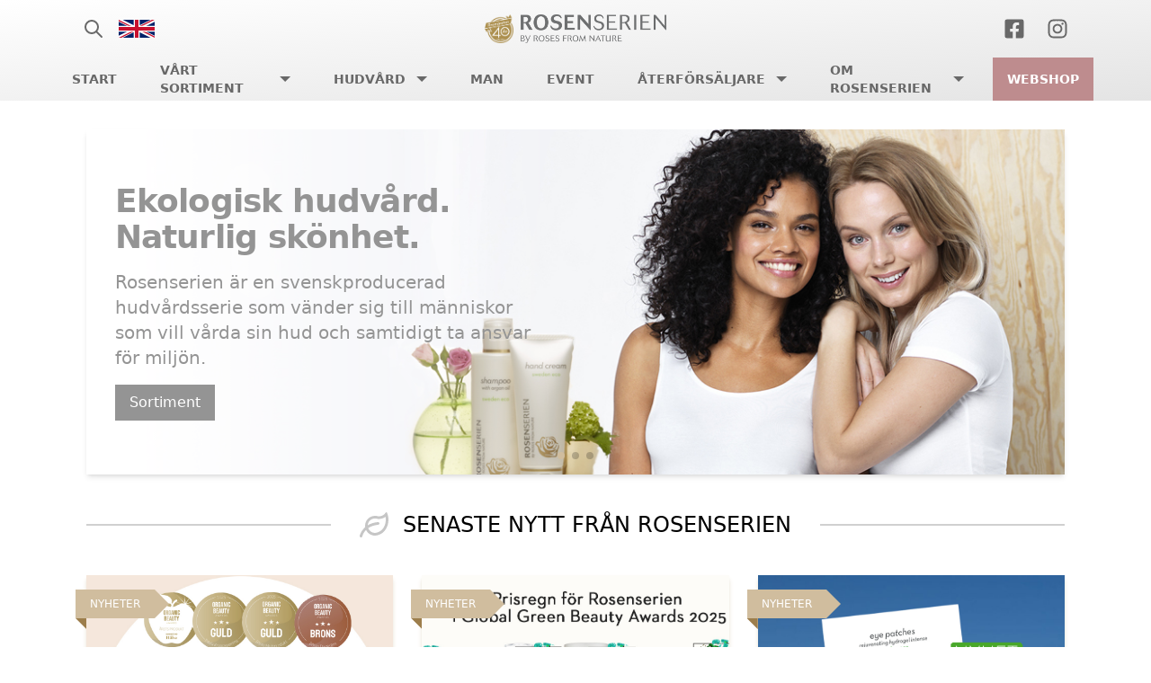

--- FILE ---
content_type: text/html; charset=UTF-8
request_url: https://rosenserien.com/?option=com_virtuemart&view=categories&virtuemart_category_id=0&Itemid=782&lang=sv
body_size: 9119
content:
<!doctype html>
<html lang="sv-SE">
<head>
    <meta charset="utf-8">
    <meta name="viewport" content="width=device-width, initial-scale=1">
    <link rel="shortcut icon" href="https://rosenserien.com/app/themes/rosenserien/public/icon.png" type="image/png" />
    <meta name='robots' content='index, follow, max-image-preview:large, max-snippet:-1, max-video-preview:-1' />
<link rel="alternate" href="https://rosenserien.com/" hreflang="sv" />
<link rel="alternate" href="https://rosenserien.com/en/" hreflang="en" />

	<!-- This site is optimized with the Yoast SEO plugin v19.7.1 - https://yoast.com/wordpress/plugins/seo/ -->
	<title>Start - Rosenserien</title>
	<link rel="canonical" href="https://rosenserien.com/" />
	<meta property="og:locale" content="sv_SE" />
	<meta property="og:locale:alternate" content="en_US" />
	<meta property="og:type" content="website" />
	<meta property="og:title" content="Start - Rosenserien" />
	<meta property="og:url" content="https://rosenserien.com/" />
	<meta property="og:site_name" content="Rosenserien" />
	<meta property="article:modified_time" content="2025-09-02T13:19:18+00:00" />
	<meta name="twitter:card" content="summary_large_image" />
	<script type="application/ld+json" class="yoast-schema-graph">{"@context":"https://schema.org","@graph":[{"@type":"WebPage","@id":"https://rosenserien.com/","url":"https://rosenserien.com/","name":"Start - Rosenserien","isPartOf":{"@id":"https://rosenserien.com/#website"},"datePublished":"2022-08-28T18:21:40+00:00","dateModified":"2025-09-02T13:19:18+00:00","breadcrumb":{"@id":"https://rosenserien.com/#breadcrumb"},"inLanguage":"sv-SE","potentialAction":[{"@type":"ReadAction","target":["https://rosenserien.com/"]}]},{"@type":"BreadcrumbList","@id":"https://rosenserien.com/#breadcrumb","itemListElement":[{"@type":"ListItem","position":1,"name":"Home"}]},{"@type":"WebSite","@id":"https://rosenserien.com/#website","url":"https://rosenserien.com/","name":"Rosenserien","description":"Ekologisk hudvård","potentialAction":[{"@type":"SearchAction","target":{"@type":"EntryPoint","urlTemplate":"https://rosenserien.com/search/{search_term_string}"},"query-input":"required name=search_term_string"}],"inLanguage":"sv-SE"}]}</script>
	<!-- / Yoast SEO plugin. -->


<link rel="stylesheet" href="/app/themes/rosenserien/public/app.7657e7.css"><script>
      window.ga=function(){ga.q.push(arguments)};ga.q=[];ga.l=+new Date;
    ga('create','UA-XXXXX-Y','auto');
    ga('set','anonymizeIp',true);  ga('set','transport','beacon');ga('send','pageview');
</script>
  <script src="https://www.google-analytics.com/analytics.js" async defer></script>
    <style>[x-cloak] { display: none; }</style>
</head>
<body class="home page wp-embed-responsive">
        
    <div id="app" class="flex flex-col min-h-screen">
        <header class="sticky top-0 z-50 flex flex-col max-h-screen overflow-y-scroll lg:overflow-visible lg:max-h-auto bg-gradient-to-tl from-gray-50 to-white" x-data="{ menu: false, search: false }" x-init="(() => {
  let primarymenu = $refs.primarymenu;
  primarymenu.querySelectorAll('a').forEach((link) => {
    link.addEventListener('click', (e) => {
      const href = e.currentTarget.href;
      if (href && href.indexOf('#') > -1) {
        e.preventDefault();
      }
      const target = e.currentTarget || e.target
      const after = getComputedStyle(target, ':after')
      if (after) {
        const atop = Number(after.getPropertyValue('top').slice(0, -2))
        const aheight = Number(after.getPropertyValue('height').slice(0, -2))
        const aleft = Number(after.getPropertyValue('left').slice(0, -2))
        const awidth = Number(after.getPropertyValue('width').slice(0, -2))
        const ex = e.layerX
        const ey = e.layerY
        if (ex > aleft && ex < aleft+awidth && ey > atop && ey < atop+aheight) {
          e.preventDefault();
        }
      }
    });
  });
});">
    <div class="h-16 text-gray-900">
        <div class="z-40 flex items-center w-full h-16 max-w-6xl px-4 mx-auto">
            <a class="flex items-center justify-center w-12 h-12" href="#" @click.prevent="search = !search">
    <svg xmlns="http://www.w3.org/2000/svg" class="w-6 h-6" fill="none" viewBox="0 0 24 24" stroke="currentColor" stroke-width="2">
                    <path stroke-linecap="round" stroke-linejoin="round" d="M21 21l-6-6m2-5a7 7 0 11-14 0 7 7 0 0114 0z" />
                </svg>
</a>                                                                                                            <a class="flex items-center justify-center w-12 h-12 hidden lg:flex" href="https://rosenserien.com/en/">
    <img src="https://flagcdn.com/w40/gb.png" class="h-5" alt="English">
</a>                                                            <div class="flex items-center mx-auto space-x-2">
              <img src="https://webshop.rosenserien.se/wp-content/uploads/2024/01/rosen40.png" class="h-8" alt="Rosenserien 40 år">
              <a href="https://rosenserien.com/">
                  <img src="https://rosenserien.com/app/themes/rosenserien/public/logotype.135c29.png" class="h-8 logotype">
              </a>
            </div>
                            <a class="flex items-center justify-center w-12 h-12 hidden lg:flex" href="https://www.facebook.com/Rosenserien" target="_blank">
    <svg xmlns="http://www.w3.org/2000/svg" viewBox="0 0 448 512" class="w-6 h-6" fill="currentColor"><path d="M400 32H48A48 48 0 0 0 0 80v352a48 48 0 0 0 48 48h137.25V327.69h-63V256h63v-54.64c0-62.15 37-96.48 93.67-96.48 27.14 0 55.52 4.84 55.52 4.84v61h-31.27c-30.81 0-40.42 19.12-40.42 38.73V256h68.78l-11 71.69h-57.78V480H400a48 48 0 0 0 48-48V80a48 48 0 0 0-48-48z" /></svg>
</a>                                        <a class="flex items-center justify-center w-12 h-12 hidden lg:flex" href="https://www.instagram.com/rosenserien/" target="_blank">
    <svg xmlns="http://www.w3.org/2000/svg" viewBox="0 0 448 512" class="w-6 h-6" fill="currentColor"><path d="M224.1 141c-63.6 0-114.9 51.3-114.9 114.9s51.3 114.9 114.9 114.9S339 319.5 339 255.9 287.7 141 224.1 141zm0 189.6c-41.1 0-74.7-33.5-74.7-74.7s33.5-74.7 74.7-74.7 74.7 33.5 74.7 74.7-33.6 74.7-74.7 74.7zm146.4-194.3c0 14.9-12 26.8-26.8 26.8-14.9 0-26.8-12-26.8-26.8s12-26.8 26.8-26.8 26.8 12 26.8 26.8zm76.1 27.2c-1.7-35.9-9.9-67.7-36.2-93.9-26.2-26.2-58-34.4-93.9-36.2-37-2.1-147.9-2.1-184.9 0-35.8 1.7-67.6 9.9-93.9 36.1s-34.4 58-36.2 93.9c-2.1 37-2.1 147.9 0 184.9 1.7 35.9 9.9 67.7 36.2 93.9s58 34.4 93.9 36.2c37 2.1 147.9 2.1 184.9 0 35.9-1.7 67.7-9.9 93.9-36.2 26.2-26.2 34.4-58 36.2-93.9 2.1-37 2.1-147.8 0-184.8zM398.8 388c-7.8 19.6-22.9 34.7-42.6 42.6-29.5 11.7-99.5 9-132.1 9s-102.7 2.6-132.1-9c-19.6-7.8-34.7-22.9-42.6-42.6-11.7-29.5-9-99.5-9-132.1s-2.6-102.7 9-132.1c7.8-19.6 22.9-34.7 42.6-42.6 29.5-11.7 99.5-9 132.1-9s102.7-2.6 132.1 9c19.6 7.8 34.7 22.9 42.6 42.6 11.7 29.5 9 99.5 9 132.1s2.7 102.7-9 132.1z" /></svg>
</a>                        <a class="flex items-center justify-center w-12 h-12 flex lg:hidden" href="#" @click.prevent="menu = !menu">
    <svg xmlns="http://www.w3.org/2000/svg" class="w-6 h-6" fill="none" viewBox="0 0 24 24" stroke="currentColor" stroke-width="2">
                    <path stroke-linecap="round" stroke-linejoin="round" d="M4 6h16M4 12h16m-7 6h7" x-show="!menu" x-transition />
                    <path stroke-linecap="round" stroke-linejoin="round" d="M6 18L18 6M6 6l12 12" x-show="menu" x-transition />
                </svg>
</a>        </div>
    </div>
    <div class="text-gray-900" x-show="search" x-cloak>
        <div class="w-full max-w-6xl p-4 mx-auto">
            <form role="search" method="get" class="flex" action="https://rosenserien.com/">
                <input type="search" placeholder="Search&hellip;" value="" name="s" class="flex-1 px-4 py-3 text-gray-900 bg-white bg-opacity-75 outline-none placeholder:text-gray-500 focus:bg-white" />
                <button class="px-4 py-2 text-gray-900 bg-gray-200">
                    <svg xmlns="http://www.w3.org/2000/svg" class="w-6 h-6" fill="none" viewBox="0 0 24 24" stroke="currentColor" stroke-width="2"><path stroke-linecap="round" stroke-linejoin="round" d="M8 16l2.879-2.879m0 0a3 3 0 104.243-4.242 3 3 0 00-4.243 4.242zM21 12a9 9 0 11-18 0 9 9 0 0118 0z" /></svg>
                </button>
                <input type="hidden" name="post_type[]" value="product" />
                <input type="hidden" name="post_type[]" value="event" />
                <input type="hidden" name="post_type[]" value="post" />
            </form>
        </div>
    </div>
    <div class="lg:h-12" x-bind:class="{ 'hidden lg:flex' : !menu, 'flex' : menu }">
        <div class="w-full max-w-6xl mx-auto">
                            <nav class="text-gray-900" aria-label="Huvumeny" x-ref="primarymenu">
                    <ul id="menu-huvumeny" class="flex flex-col lg:flex-row lg:items-center lg:justify-center lg:space-x-4"><li class="active menu-item menu-start"><a href="https://rosenserien.com/" aria-current="page">Start</a></li>
<li class="menu-item menu-item-has-children menu-vart-sortiment"><a href="/products">Vårt sortiment</a>
<ul class="sub-menu">
	<li class="menu-item menu-item-has-children menu-rengoring"><a href="/product-category/rengoring/">Rengöring</a>
	<ul class="sub-menu">
		<li class="menu-item menu-cleansing-cream"><a href="https://rosenserien.com/products/cleansing-cream-ekologisk-rengoringskram/">Cleansing Cream</a></li>
		<li class="menu-item menu-face-wash"><a href="https://rosenserien.com/products/facewash-ekologisk-tvattgele/">Face Wash</a></li>
		<li class="menu-item menu-gentle-peeling"><a href="https://rosenserien.com/products/gentle-peeling-ekologisk-peeling/">Gentle Peeling</a></li>
		<li class="menu-item menu-purifying-clay-mask"><a href="https://rosenserien.com/products/purifying-clay-mask-ekologisk-lermask/">Purifying Clay Mask</a></li>
		<li class="menu-item menu-rose-water"><a href="https://rosenserien.com/products/rose-water-ekologiskt-ansiktsvatten/">Rose Water</a></li>
	</ul>
</li>
	<li class="menu-item menu-item-has-children menu-fukt"><a href="/product-category/fukt/">Fukt</a>
	<ul class="sub-menu">
		<li class="menu-item menu-eye-cream"><a href="https://rosenserien.com/products/eye-cream-ekologisk-ogonkram/">Eye Cream</a></li>
		<li class="menu-item menu-moisturizer-normal-dry-skin"><a href="https://rosenserien.com/products/moisturizer-normal-dry-skin-ekologisk-ansiktskram-normal-torr-hud/">Moisturizer Normal/Dry Skin</a></li>
		<li class="menu-item menu-moisturizer-dry-sensitive-skin"><a href="https://rosenserien.com/products/moistureizer-dry-sensitive-skin-ekologisk-ansiktskram-torr-kanslig-hud/">Moisturizer Dry/Sensitive Skin</a></li>
		<li class="menu-item menu-moisturizer-normal-oily-skin"><a href="https://rosenserien.com/products/moisturizer-normal-oily-skin-ekologisk-fuktgele-normal-fet-hud/">Moisturizer Normal/Oily Skin</a></li>
		<li class="menu-item menu-calming-moisturizer-anti-redness"><a href="https://rosenserien.com/products/calming-moisturizer-anti-redness-ekologisk-ansiktskram-mot-rod-hud/">Calming Moisturizer Anti Redness</a></li>
	</ul>
</li>
	<li class="menu-item menu-item-has-children menu-naring"><a href="/product-category/naring/">Näring</a>
	<ul class="sub-menu">
		<li class="menu-item menu-lip-balm"><a href="https://rosenserien.com/products/lip-balm-ekologiskt-veganskt-lappcerat/">Lip Balm</a></li>
		<li class="menu-item menu-vitamin-c-serum-with-rose-root"><a href="https://rosenserien.com/products/vitamin-c-serum-with-rose-root-ekologiskt-c-vitamin-serum/">Vitamin C Serum With Rose Root</a></li>
		<li class="menu-item menu-organic-cotton-mask"><a href="https://rosenserien.com/products/organic-cotton-mask-naturlig-ansiktsmask-sheetmask/">Organic Cotton Mask</a></li>
		<li class="menu-item menu-eye-patches"><a href="https://rosenserien.com/products/eye-patches-naturliga-ogonmasker/">Eye Patches</a></li>
		<li class="menu-item menu-night-care-intense"><a href="https://rosenserien.com/products/night-care-intense-ekologisk-nattkram/">Night Care Intense</a></li>
		<li class="menu-item menu-carrot-oil"><a href="https://rosenserien.com/products/carrot-oil-ekologisk-morotsolja-ansiktsolja/">Carrot Oil</a></li>
		<li class="menu-item menu-rose-cream-anti-wrinkle"><a href="https://rosenserien.com/products/rose-cream-anti-wrinkle-ekologisk-antirynkkram/">Rose Cream Anti Wrinkle</a></li>
	</ul>
</li>
	<li class="menu-item menu-item-has-children menu-kropp"><a href="/product-category/kropp/">Kropp</a>
	<ul class="sub-menu">
		<li class="menu-item menu-shampoo-with-argan-oil"><a href="https://rosenserien.com/products/shampoo-with-argan-oil-ekologiskt-schampo-med-arganolja/">Shampoo with Argan Oil</a></li>
		<li class="menu-item menu-shampoo-for-hair-and-body-litsea-cubeba"><a href="https://rosenserien.com/products/shampoo-for-hair-and-body-litsea-cubeba-ekologiskt-schampo-for-har-och-kropp-litsea-cubeba/">Shampoo for Hair and Body Litsea Cubeba</a></li>
		<li class="menu-item menu-conditioner-with-argan-oil"><a href="https://rosenserien.com/products/conditioner-with-argan-oil-ekologiskt-balsam-med-arganolja/">Conditioner with Argan Oil</a></li>
		<li class="menu-item menu-vegetable-soap"><a href="https://rosenserien.com/products/vegetable-soap-ekologisk-vegetabilisk-tval/">Vegetable Soap</a></li>
		<li class="menu-item menu-nail-and-cuticle-oil"><a href="https://rosenserien.com/products/nail-and-cuticle-oil-ekologisk-nagelolja/">Nail and Cuticle Oil</a></li>
		<li class="menu-item menu-hand-cream"><a href="https://rosenserien.com/products/hand-cream-ekologisk-handkram/">Hand Cream</a></li>
		<li class="menu-item menu-foot-cream-peppermint"><a href="https://rosenserien.com/products/foot-cream-peppermint-ekologisk-fotkram-pepparmint/">Foot Cream Peppermint</a></li>
		<li class="menu-item menu-deodorant-roll-on"><a href="https://rosenserien.com/products/deodorant-roll-on-ekologisk-deodorant/">Deodorant roll-on</a></li>
		<li class="menu-item menu-deodorant-spray"><a href="https://rosenserien.com/products/deodorant-spray-ekologisk-spraydeodorant/">Deodorant spray</a></li>
		<li class="menu-item menu-body-scrub-litsea-cubeba"><a href="https://rosenserien.com/products/body-scrub-litsea-cubeba-ekologisk-kroppspeeling-litsea-cubeba/">Body Scrub Litsea Cubeba</a></li>
		<li class="menu-item menu-body-cream-with-sea-buckthorn"><a href="https://rosenserien.com/products/body-cream-with-sea-buckthorn-ekologisk-kroppskram-med-havtorn/">Body Cream with Sea Buckthorn</a></li>
		<li class="menu-item menu-body-cream-with-litsea-cubeba"><a href="https://rosenserien.com/products/body-cream-with-litsea-cubeba-ekologisk-kroppskram-med-litsea-cubeba/">Body Cream with Litsea Cubeba</a></li>
		<li class="menu-item menu-body-butter-shaping"><a href="https://rosenserien.com/products/body-butter-shaping-ekologisk-uppstramande-kram/">Body Butter Shaping</a></li>
		<li class="menu-item menu-body-oil-with-sea-buckthorn"><a href="https://rosenserien.com/products/body-oil-with-sea-buckthorn-ekologisk-kroppsolja-med-havtorn/">Body Oil with Sea Buckthorn</a></li>
		<li class="menu-item menu-jojoba-oil"><a href="https://rosenserien.com/products/jojoba-oil-ekologisk-jojobaolja/">Jojoba Oil</a></li>
		<li class="menu-item menu-self-tan"><a href="https://rosenserien.com/products/self-tan-ekologisk-brun-utan-solkram/">Self Tan</a></li>
		<li class="menu-item menu-sunscreen-with-carotene"><a href="https://rosenserien.com/products/sunscreen-with-carotene-ekologisk-solkram/">Sunscreen with Carotene</a></li>
	</ul>
</li>
	<li class="menu-item menu-item-has-children menu-salongsprodukter"><a href="/product-category/salongsprodukter/">Salongsprodukter</a>
	<ul class="sub-menu">
		<li class="menu-item menu-vitamin-c-serum-with-rose-root-intense"><a href="https://rosenserien.com/products/vitamin-c-serum-with-rose-root-intense/">Vitamin C Serum with Rose Root Intense</a></li>
		<li class="menu-item menu-peel-off-mask"><a href="https://rosenserien.com/products/peel-off-mask/">Peel-off Mask</a></li>
		<li class="menu-item menu-clay-pack-with-sea-buckthorn"><a href="https://rosenserien.com/products/clay-pack-with-sea-buckthorn/">Clay Pack with Sea Buckthorn</a></li>
		<li class="menu-item menu-moisturising-vitamin-mask"><a href="https://rosenserien.com/products/moisturising-vitamin-mask/">Moisturising Vitamin Mask</a></li>
		<li class="menu-item menu-body-oil"><a href="https://rosenserien.com/products/body-oil/">Body Oil</a></li>
		<li class="menu-item menu-algae-mask-powder"><a href="https://rosenserien.com/products/algae-mask-powder/">Algae Mask Powder</a></li>
	</ul>
</li>
</ul>
</li>
<li class="small menu-item menu-item-has-children menu-hudvard"><a href="https://rosenserien.com/hudvard/">Hudvård</a>
<ul class="sub-menu">
	<li class="menu-item menu-normal-hud"><a href="https://rosenserien.com/hudvard/normal-hud/">Normal hud</a></li>
	<li class="menu-item menu-torr-hud"><a href="https://rosenserien.com/hudvard/torr-hud/">Torr hud</a></li>
	<li class="menu-item menu-fet-hud"><a href="https://rosenserien.com/hudvard/fet-hud/">Fet hud</a></li>
	<li class="menu-item menu-kanslig-hud"><a href="https://rosenserien.com/hudvard/kanslig-hud/">Känslig hud</a></li>
	<li class="menu-item menu-mogen-hud"><a href="https://rosenserien.com/hudvard/mogen-hud/">Mogen hud</a></li>
	<li class="menu-item menu-blandhud"><a href="https://rosenserien.com/hudvard/blandad-hud/">Blandhud</a></li>
	<li class="menu-item menu-hander-fotter"><a href="https://rosenserien.com/hudvard/hander-fotter/">Händer &#038; Fötter</a></li>
</ul>
</li>
<li class="menu-item menu-man"><a href="https://rosenserien.com/man/">Man</a></li>
<li class="menu-item menu-event"><a href="/events">Event</a></li>
<li class="small menu-item menu-item-has-children menu-aterforsaljare"><a href="/resellers/">Återförsäljare</a>
<ul class="sub-menu">
	<li class="menu-item menu-hitta-aterforsaljare"><a href="/resellers/">Hitta återförsäljare</a></li>
	<li class="menu-item menu-terapeuter"><a href="https://rosenserien.com/aterforsaljare/terapeuter/">Terapeuter</a></li>
	<li class="menu-item menu-bli-aterforsaljare"><a href="https://rosenserien.com/aterforsaljare/bli-aterforsaljare/">Bli återförsäljare</a></li>
	<li class="menu-item menu-produktutbildning"><a href="https://rosenserien.com/aterforsaljare/produktutbildning/">Produktutbildning</a></li>
	<li class="menu-item menu-yrkesutbildning"><a href="https://rosenserien.com/aterforsaljare/yrkesutbildning/">Yrkesutbildning</a></li>
	<li class="menu-item menu-i-andra-lander"><a href="https://rosenserien.com/aterforsaljare/i-andra-lander/">I andra länder</a></li>
</ul>
</li>
<li class="small menu-item menu-item-has-children menu-om-rosenserien"><a href="https://rosenserien.com/om-rosenserien/">Om Rosenserien</a>
<ul class="sub-menu">
	<li class="menu-item menu-engagemang-och-stod"><a href="https://rosenserien.com/om-rosenserien/engagemang-och-stod/">Engagemang och stöd</a></li>
	<li class="menu-item menu-historik"><a href="https://rosenserien.com/om-rosenserien/historik/">Historik</a></li>
	<li class="menu-item menu-filosofi"><a href="https://rosenserien.com/om-rosenserien/filosofi/">Filosofi</a></li>
	<li class="menu-item menu-ekologisk-markning"><a href="https://rosenserien.com/om-rosenserien/ekologisk-markning/">Ekologisk märkning</a></li>
	<li class="menu-item menu-miljo-hallbarhetspolicy"><a href="https://rosenserien.com/om-rosenserien/miljo-hallbarhetspolicy/">Miljö &#038; Hållbarhetspolicy</a></li>
	<li class="menu-item menu-rosenseriens-ingredienser"><a href="https://rosenserien.com/om-rosenserien/rosenseriens-ingredienser/">Rosenseriens ingredienser</a></li>
	<li class="menu-item menu-kontakt"><a href="https://rosenserien.com/om-rosenserien/kontakt/">Kontakt</a></li>
</ul>
</li>
<li class="webshop menu-item menu-webshop"><a href="https://webshop.rosenserien.se">Webshop</a></li>
</ul>
                </nav>
                                                                                                                        <a href="https://rosenserien.com/en/" class="flex w-full p-4 space-x-2 border-t lg:hidden">
                            <img src="https://flagcdn.com/w40/gb.png" class="h-5" alt="English">
                            <span class="text-sm font-bold text-gray-900 uppercase">English</span>
                        </a>
                                                        </div>
    </div>
</header>
<main id="main" class="flex-1 w-full max-w-6xl p-4 mx-auto lg:p-8">
                                    <div x-data="{ swiper: null }" x-init="$nextTick(() => { swiper = new window.Swiper($refs.carousel, { loop: true, slidesPerView: 1, spaceBetween: 0, autoplay: { delay: 5000 }, pagination: { el: '.swiper-pagination', clickable: true } }) })">
    <div class="shadow-md swiper" x-ref="carousel">
        <div class="swiper-pagination"></div>
        <div class="swiper-wrapper">
            <div class="swiper-slide relative flex flex-col items-center justify-start flex-shrink-0 lg:flex-row lg:h-96">
    <img src="/app/uploads/2022/08/Startsida_1_PM.jpeg" alt="Ekologisk hudvård. Naturlig skönhet." class="absolute inset-0 z-0 object-cover w-full h-96">
                                                        <div class="z-10 flex flex-col justify-center w-full h-96 p-4 space-y-4 text-center lg:text-left lg:p-8 lg:w-1/2 bg-white bg-opacity-75 lg:bg-opacity-0 lg:bg-gradient-to-r lg:from-white">
                                <h2 class="text-2xl font-bold tracking-tight lg:text-4xl text-gray-800">Ekologisk hudvård. Naturlig skönhet.</h2>
                                <p class="text-lg font-light lg:text-xl text-gray-800">Rosenserien är en svenskproducerad hudvårdsserie som vänder sig till människor som vill vårda sin hud och samtidigt ta ansvar för miljön.</p>
                                                                    <div class="flex">
                                        <a
    class="flex justify-center items-center w-full px-4 py-2 space-x-1 duration-150 ease-linear lg:w-auto bg-gray-800 text-white hover:bg-gray-900" href="/products">
    <span>Sortiment</span>
    </a>                                    </div>
                                                            </div>
</div>
                                                                                <div class="swiper-slide relative flex flex-col items-center justify-start flex-shrink-0 lg:flex-row lg:h-96">
    <img src="/app/uploads/2023/11/Startsida_2023_Malinklippa.jpg" alt="Ekologisk hudvård. Naturlig skönhet." class="absolute inset-0 z-0 object-cover w-full h-96">
                                                        <div class="z-10 flex flex-col justify-center w-full h-96 p-4 space-y-4 text-center lg:text-left lg:p-8 lg:w-1/2 bg- bg-opacity-75 ">
                                <h2 class="text-2xl font-bold tracking-tight lg:text-4xl text-gray-100">Ekologisk hudvård. Naturlig skönhet.</h2>
                                <p class="text-lg font-light lg:text-xl text-gray-100">Rosenserien är en svenskproducerad hudvårdsserie som vänder sig till människor som vill vårda sin hud och samtidigt ta ansvar för miljön.</p>
                                                                    <div class="flex">
                                        <a
    class="flex justify-center items-center w-full px-4 py-2 space-x-1 duration-150 ease-linear lg:w-auto bg-gray-100 text-gray-900 hover:bg-gray-200" href="/products">
    <span>Sortiment</span>
    </a>                                    </div>
                                                            </div>
</div>
                                                                                                                                                                                                                                                                                                                                            <div class="swiper-slide relative flex flex-col items-center justify-start flex-shrink-0 lg:flex-row lg:h-96">
    <img src="/app/uploads/2023/11/Startsida_spa2023.jpg" alt="Ekologisk hudvård. Naturlig skönhet." class="absolute inset-0 z-0 object-cover w-full h-96">
                                                        <div class="z-10 flex flex-col justify-center w-full h-96 p-4 space-y-4 text-center lg:text-left lg:p-8 lg:w-1/2 bg- bg-opacity-75 ">
                                <h2 class="text-2xl font-bold tracking-tight lg:text-4xl text-gray-100">Ekologisk hudvård. Naturlig skönhet.</h2>
                                <p class="text-lg font-light lg:text-xl text-gray-100">Rosenserien är en svenskproducerad hudvårdsserie som vänder sig till människor som vill vårda sin hud och samtidigt ta ansvar för miljön.</p>
                                                                    <div class="flex">
                                        <a
    class="flex justify-center items-center w-full px-4 py-2 space-x-1 duration-150 ease-linear lg:w-auto bg-gray-100 text-gray-900 hover:bg-gray-200" href="/products">
    <span>Sortiment</span>
    </a>                                    </div>
                                                            </div>
</div>
        </div>
    </div>
</div>                            <div class="flex items-center h-12 my-8">
    <div class="flex-1 h-0 border-t-2"></div>
            <div class="flex px-8 space-x-4 text-lg font-thin uppercase lg:text-2xl">
            <svg xmlns="http://www.w3.org/2000/svg" class="w-8 h-8 fill-gray-300" viewBox="0 0 512 512"><path d="M486.2 39.98C483.8 34.67 478.8 32 473.8 32c-4.744 0-9.547 2.381-12.3 7.157c-24.99 43.27-70.11 65.15-115.9 65.15c-11.18 0-22.4-1.304-33.39-3.917c-12.89-3.067-26.35-4.481-40.18-4.481c-97.2 0-176 78.89-176 176.1c0 8.823 .8569 17.43 2.111 25.91c-79.4 69.13-97.38 152.1-97.65 153.4c-2.594 12.97 5.797 25.53 18.73 28.19C20.83 479.8 22.44 480 24.02 480c11.14 0 21.14-7.844 23.5-19.16c.8594-4.149 13.51-60.14 65.91-112.9c28.38 59.12 88.63 100 158.6 100c22.87 0 44.65-4.517 64.69-12.46C441.9 400.7 512 293.3 512 165.4C512 121.9 502.7 76.76 486.2 39.98zM321.6 389.1l-1.316 .4356l-1.289 .5098c-15.19 6.018-31.03 9.079-47.03 9.098c-55.15 0-101.8-35.26-119.8-84.27c41.54-28.86 98.73-52.64 177.1-59.84c13.2-1.219 22.92-12.88 21.73-26.1c-1.219-13.19-13.25-22.88-26.08-21.72c-76.92 6.997-135.6 28.72-181.1 56.24c4.057-66.96 59.28-120.3 127.3-120.3c10.67 0 20.44 1.039 29.05 3.086c14.56 3.465 29.53 5.221 44.5 5.221c42.61 0 82.12-13.73 113.5-38.33C462.3 130.9 464 148.4 464 165.4C464 271.6 406.8 361.8 321.6 389.1z"/></svg>
            <span>Senaste nytt från Rosenserien</span>
        </div>
        <div class="flex-1 h-0 border-t-2"></div>
</div>            <div class="grid grid-cols-1 gap-4 lg:gap-8 lg:px-0 lg:grid-cols-3">
  <a href="https://rosenserien.com/fyra-fina-vinster-i-oba/" class="flex flex-col duration-150 ease-linear shadow-md shadow-primary-200 lg:hover:scale-105">
    <div class="relative h-64">
        <div class="ribbon ribbon-news">Nyheter</div>
        <img src="/app/uploads/2025/11/OBA_VInnare2025.jpg" alt="Fyra fina vinster i OBA 2025" class="absolute inset-0 z-20 object-cover w-full h-64">
        <div class="absolute bottom-0 left-0 right-0 z-30 flex items-end h-32 px-4 bg-gradient-to-t from-primary-100"></div>
    </div>
    <div class="flex flex-col flex-1 px-4 pb-4 bg-primary-100">
        <h4 class="mb-2 text-xl font-semibold tracking-tight text-primary-800">Fyra fina vinster i OBA 2025</h4>
        <p class="mb-4 text-sm text-primary-800"></p>
        <button
    class="flex justify-center items-center w-full px-4 py-2 space-x-1 duration-150 ease-linear lg:w-auto bg-primary-500 text-white hover:bg-primary-600 mt-auto">
    <span>Läs mer</span>
    </button>    </div>
</a>
                                    <a href="https://rosenserien.com/storslam-i-ar-igen-12-priser-till-rosenserien/" class="flex flex-col duration-150 ease-linear shadow-md shadow-primary-200 lg:hover:scale-105">
    <div class="relative h-64">
        <div class="ribbon ribbon-news">Nyheter</div>
        <img src="/app/uploads/2025/07/Web_start_GGBA2025.jpg" alt="Storslam igen! 12 priser i Global Green Beauty Awards 2025" class="absolute inset-0 z-20 object-cover w-full h-64">
        <div class="absolute bottom-0 left-0 right-0 z-30 flex items-end h-32 px-4 bg-gradient-to-t from-primary-100"></div>
    </div>
    <div class="flex flex-col flex-1 px-4 pb-4 bg-primary-100">
        <h4 class="mb-2 text-xl font-semibold tracking-tight text-primary-800">Storslam igen! 12 priser i Global Green Beauty Awards 2025</h4>
        <p class="mb-4 text-sm text-primary-800"></p>
        <button
    class="flex justify-center items-center w-full px-4 py-2 space-x-1 duration-150 ease-linear lg:w-auto bg-primary-500 text-white hover:bg-primary-600 mt-auto">
    <span>Läs mer</span>
    </button>    </div>
</a>
                                    <a href="https://rosenserien.com/nyhet-eye-patches/" class="flex flex-col duration-150 ease-linear shadow-md shadow-primary-200 lg:hover:scale-105">
    <div class="relative h-64">
        <div class="ribbon ribbon-news">Nyheter</div>
        <img src="/app/uploads/2025/05/Web_start_EyePat2025jpg.jpg" alt="NYHET 2025:       Eye Patches rejuvenating hydrogel intense" class="absolute inset-0 z-20 object-cover w-full h-64">
        <div class="absolute bottom-0 left-0 right-0 z-30 flex items-end h-32 px-4 bg-gradient-to-t from-primary-100"></div>
    </div>
    <div class="flex flex-col flex-1 px-4 pb-4 bg-primary-100">
        <h4 class="mb-2 text-xl font-semibold tracking-tight text-primary-800">NYHET 2025:       Eye Patches rejuvenating hydrogel intense</h4>
        <p class="mb-4 text-sm text-primary-800"></p>
        <button
    class="flex justify-center items-center w-full px-4 py-2 space-x-1 duration-150 ease-linear lg:w-auto bg-primary-500 text-white hover:bg-primary-600 mt-auto">
    <span>Läs mer</span>
    </button>    </div>
</a>
</div>            <div class="flex justify-center pt-8">
                <a
    class="flex justify-center items-center w-full px-4 py-2 space-x-1 duration-150 ease-linear lg:w-auto bg-primary-500 text-white hover:bg-primary-600" href="https://rosenserien.com/news">
    <span>Fler nyheter</span>
            <svg xmlns="http://www.w3.org/2000/svg" class="w-4 h-4" fill="none" viewBox="0 0 24 24" stroke="currentColor" stroke-width="2">
            <path stroke-linecap="round" stroke-linejoin="round" d="M9 5l7 7-7 7" />
        </svg>
    </a>            </div>
                                    <div class="flex items-center h-12 my-8">
    <div class="flex-1 h-0 border-t-2"></div>
            <div class="flex px-8 space-x-4 text-lg font-thin uppercase lg:text-2xl">
            <svg xmlns="http://www.w3.org/2000/svg" class="w-8 h-8 fill-gray-300" viewBox="0 0 512 512"><path d="M486.2 39.98C483.8 34.67 478.8 32 473.8 32c-4.744 0-9.547 2.381-12.3 7.157c-24.99 43.27-70.11 65.15-115.9 65.15c-11.18 0-22.4-1.304-33.39-3.917c-12.89-3.067-26.35-4.481-40.18-4.481c-97.2 0-176 78.89-176 176.1c0 8.823 .8569 17.43 2.111 25.91c-79.4 69.13-97.38 152.1-97.65 153.4c-2.594 12.97 5.797 25.53 18.73 28.19C20.83 479.8 22.44 480 24.02 480c11.14 0 21.14-7.844 23.5-19.16c.8594-4.149 13.51-60.14 65.91-112.9c28.38 59.12 88.63 100 158.6 100c22.87 0 44.65-4.517 64.69-12.46C441.9 400.7 512 293.3 512 165.4C512 121.9 502.7 76.76 486.2 39.98zM321.6 389.1l-1.316 .4356l-1.289 .5098c-15.19 6.018-31.03 9.079-47.03 9.098c-55.15 0-101.8-35.26-119.8-84.27c41.54-28.86 98.73-52.64 177.1-59.84c13.2-1.219 22.92-12.88 21.73-26.1c-1.219-13.19-13.25-22.88-26.08-21.72c-76.92 6.997-135.6 28.72-181.1 56.24c4.057-66.96 59.28-120.3 127.3-120.3c10.67 0 20.44 1.039 29.05 3.086c14.56 3.465 29.53 5.221 44.5 5.221c42.61 0 82.12-13.73 113.5-38.33C462.3 130.9 464 148.4 464 165.4C464 271.6 406.8 361.8 321.6 389.1z"/></svg>
            <span>Våra produkter</span>
        </div>
        <div class="flex-1 h-0 border-t-2"></div>
</div>            <div class="grid grid-cols-1 gap-4 lg:gap-8 lg:px-0 lg:grid-cols-3">
  <a href="https://rosenserien.com/products/shampoo-with-argan-oil-ekologiskt-schampo-med-arganolja/" class="flex flex-col duration-150 ease-linear shadow-md shadow-secondary-200 lg:hover:scale-105">
    <div class="relative h-64">
        <div class="ribbon ribbon-products">Produkt</div>
        <img src="/app/uploads/2022/08/rs_shampoo_200_72.jpg" alt="Shampoo with Argan Oil - Ekologiskt schampo med arganolja" class="absolute inset-0 z-20 object-contain w-full h-64">
        <div class="absolute bottom-0 left-0 right-0 z-30 flex items-end h-32 px-4 bg-gradient-to-t from-secondary-50"></div>
    </div>
    <div class="flex flex-col flex-1 px-4 pb-4 bg-secondary-50">
                    <p class="mb-2 text-xs font-bold uppercase text-secondary-500">Alla hårtyper</p>
                <h4 class="mb-2 text-lg font-semibold tracking-tight text-secondary-800">Shampoo with Argan Oil - Ekologiskt schampo med arganolja</h4>
        <p class="mb-4 text-sm text-secondary-800">Milt och krämigt schampo som ger håret glans och elasticitet. Innehåller arganolja som skyddar, vårdar och stärker håret.</p>
        <button
    class="flex justify-center items-center w-full px-4 py-2 space-x-1 duration-150 ease-linear lg:w-auto bg-secondary-500 text-white hover:bg-secondary-600 mt-auto">
    <span>Läs mer</span>
    </button>    </div>
</a>
                                    <a href="https://rosenserien.com/products/moisturizer-normal-dry-skin-ekologisk-ansiktskram-normal-torr-hud/" class="flex flex-col duration-150 ease-linear shadow-md shadow-secondary-200 lg:hover:scale-105">
    <div class="relative h-64">
        <div class="ribbon ribbon-products">Produkt</div>
        <img src="/app/uploads/2022/08/RS_moisturizer_normal_dry_50_300.jpg" alt="Moisturizer normal/dry skin - Ekologisk ansiktskräm normal/torr hud" class="absolute inset-0 z-20 object-contain w-full h-64">
        <div class="absolute bottom-0 left-0 right-0 z-30 flex items-end h-32 px-4 bg-gradient-to-t from-secondary-50"></div>
    </div>
    <div class="flex flex-col flex-1 px-4 pb-4 bg-secondary-50">
                    <p class="mb-2 text-xs font-bold uppercase text-secondary-500">Normal / Torr hud</p>
                <h4 class="mb-2 text-lg font-semibold tracking-tight text-secondary-800">Moisturizer normal/dry skin - Ekologisk ansiktskräm normal/torr hud</h4>
        <p class="mb-4 text-sm text-secondary-800">En näringsrik fuktkräm för normal till torr hud. Innehåller verksamma vegetabiliska oljor och den essentiella fettsyran GLA.</p>
        <button
    class="flex justify-center items-center w-full px-4 py-2 space-x-1 duration-150 ease-linear lg:w-auto bg-secondary-500 text-white hover:bg-secondary-600 mt-auto">
    <span>Läs mer</span>
    </button>    </div>
</a>
                                    <a href="https://rosenserien.com/products/shampoo-for-hair-and-body-litsea-cubeba-ekologiskt-schampo-for-har-och-kropp-litsea-cubeba/" class="flex flex-col duration-150 ease-linear shadow-md shadow-secondary-200 lg:hover:scale-105">
    <div class="relative h-64">
        <div class="ribbon ribbon-products">Produkt</div>
        <img src="/app/uploads/2022/08/litseacubeba.png" alt="Shampoo for Hair and Body Litsea Cubeba - Ekologiskt schampo för hår och kropp litsea cubeba" class="absolute inset-0 z-20 object-contain w-full h-64">
        <div class="absolute bottom-0 left-0 right-0 z-30 flex items-end h-32 px-4 bg-gradient-to-t from-secondary-50"></div>
    </div>
    <div class="flex flex-col flex-1 px-4 pb-4 bg-secondary-50">
                    <p class="mb-2 text-xs font-bold uppercase text-secondary-500">Alla hud/hårtyper</p>
                <h4 class="mb-2 text-lg font-semibold tracking-tight text-secondary-800">Shampoo for Hair and Body Litsea Cubeba - Ekologiskt schampo för hår och kropp litsea cubeba</h4>
        <p class="mb-4 text-sm text-secondary-800">Mild duschkräm/schampo för kropp och hår. Innehåller kameliaolja som ger glans och elasticitet till hår och hud. Schampot har även en viss balsameffekt. Frisk citrusdoft från den asiatiska lagerväxten litsea cubeba.</p>
        <button
    class="flex justify-center items-center w-full px-4 py-2 space-x-1 duration-150 ease-linear lg:w-auto bg-secondary-500 text-white hover:bg-secondary-600 mt-auto">
    <span>Läs mer</span>
    </button>    </div>
</a>
</div>            <div class="flex justify-center pt-8">
                <a
    class="flex justify-center items-center w-full px-4 py-2 space-x-1 duration-150 ease-linear lg:w-auto bg-secondary-500 text-white hover:bg-secondary-600" href="https://rosenserien.com/products">
    <span>Fler produkter</span>
            <svg xmlns="http://www.w3.org/2000/svg" class="w-4 h-4" fill="none" viewBox="0 0 24 24" stroke="currentColor" stroke-width="2">
            <path stroke-linecap="round" stroke-linejoin="round" d="M9 5l7 7-7 7" />
        </svg>
    </a>            </div>
            </main>
<footer class="bg-gradient-to-tr from-gray-100 to-white">
    <div class="w-full max-w-6xl px-4 py-8 mx-auto">
        <div class="flex flex-col space-y-8 md:flex-row md:space-y-0 md:items-center">
            <div class="flex mx-auto space-x-4 md:mx-0">
                <img src="https://rosenserien.com/app/themes/rosenserien/public/lanetsforetagare2022.eaf4b7.png" alt="Länets företagare 2022" class="w-32 md:w-auto md:h-24">
                
                <img src="https://rosenserien.com/app/themes/rosenserien/public/medlem-handelskammaren.5a11e4.png" alt="AAA" class="w-32 md:w-auto md:h-24">
            </div>
            <address class="text-xs not-italic text-center text-gray-900 md:text-left md:ml-8">
                <strong class="text-base">RS Biokosmetik AB</strong><br>
                Hagadalsgatan 6<br>
                61532 Valdemarsvik, Sweden<br>
                <a href="mailto:info@rosenserien.com">info@rosenserien.com</a><br>
                Orgnr: 556234-3011
            </address>
                            <div class="text-sm text-center text-gray-900 md:text-right md:ml-auto" aria-label="Sidfotsmeny">
                    <ul id="menu-sidfotsmeny" class="space-y-2"><li class="menu-item menu-vanliga-fragor-svar"><a href="https://rosenserien.com/vanliga-fragor/">Vanliga frågor &#038; svar</a></li>
<li class="menu-item menu-logga-in-som-aterforsaljare"><a href="https://rosenserien.com/aterforsaljare/logga-in-som-aterforsaljare/">Logga in som återförsäljare</a></li>
<li class="menu-item menu-pressinformation"><a href="https://rosenserien.com/om-rosenserien/pressinformation/">Pressinformation</a></li>
<li class="menu-item menu-rosenseriens-integritetspolicy"><a href="https://rosenserien.com/om-rosenserien/rosenseriens-integritetspolicy/">Rosenseriens integritetspolicy</a></li>
<li class="menu-item menu-kontakt"><a href="https://rosenserien.com/om-rosenserien/kontakt/">Kontakt</a></li>
</ul>
                </div>
                    </div>
    </div>
</footer>
<div class="p-4 text-gray-900 bg-gray-100">
    <div class="flex items-center justify-between w-full max-w-6xl mx-auto">
        <div class="flex flex-col text-xs lg:flex-row lg:items-center lg:space-x-1">
            <div>&copy; 2026 RS Biokosmetik AB.</div>
            <div>All rights reserved.</div>
        </div>
        <a href="https://aivaton.com" target="_blank" class="flex items-center space-x-1 text-xs">
            <span>crafted with pride by</span>
            <img src="https://rosenserien.com/app/themes/rosenserien/public/aivaton.3e1864.png" class="h-4" alt="Aivaton">
        </a>
    </div>
</div>
    </div>

        <script>
!function(){"use strict";var r,n={},e={};function t(r){var o=e[r];if(void 0!==o)return o.exports;var u=e[r]={exports:{}};return n[r].call(u.exports,u,u.exports,t),u.exports}t.m=n,r=[],t.O=function(n,e,o,u){if(!e){var f=1/0;for(l=0;l<r.length;l++){e=r[l][0],o=r[l][1],u=r[l][2];for(var i=!0,a=0;a<e.length;a++)(!1&u||f>=u)&&Object.keys(t.O).every((function(r){return t.O[r](e[a])}))?e.splice(a--,1):(i=!1,u<f&&(f=u));if(i){r.splice(l--,1);var c=o();void 0!==c&&(n=c)}}return n}u=u||0;for(var l=r.length;l>0&&r[l-1][2]>u;l--)r[l]=r[l-1];r[l]=[e,o,u]},t.n=function(r){var n=r&&r.__esModule?function(){return r.default}:function(){return r};return t.d(n,{a:n}),n},t.d=function(r,n){for(var e in n)t.o(n,e)&&!t.o(r,e)&&Object.defineProperty(r,e,{enumerable:!0,get:n[e]})},t.o=function(r,n){return Object.prototype.hasOwnProperty.call(r,n)},function(){var r={666:0};t.O.j=function(n){return 0===r[n]};var n=function(n,e){var o,u,f=e[0],i=e[1],a=e[2],c=0;if(f.some((function(n){return 0!==r[n]}))){for(o in i)t.o(i,o)&&(t.m[o]=i[o]);if(a)var l=a(t)}for(n&&n(e);c<f.length;c++)u=f[c],t.o(r,u)&&r[u]&&r[u][0](),r[u]=0;return t.O(l)},e=self.webpackChunksage=self.webpackChunksage||[];e.forEach(n.bind(null,0)),e.push=n.bind(null,e.push.bind(e))}()}();
</script><script src="/app/themes/rosenserien/public/vendor/app.9ca64f.js"></script><script src="/app/themes/rosenserien/public/app.cca4bc.js"></script></body>

</html>

--- FILE ---
content_type: text/css
request_url: https://rosenserien.com/app/themes/rosenserien/public/app.7657e7.css
body_size: 79572
content:
*,:after,:before{border:0 solid #d0d0d0;box-sizing:border-box}:after,:before{--tw-content:""}html{-webkit-text-size-adjust:100%;font-family:ui-sans-serif,system-ui,-apple-system,BlinkMacSystemFont,Segoe UI,Roboto,Helvetica Neue,Arial,Noto Sans,sans-serif,Apple Color Emoji,Segoe UI Emoji,Segoe UI Symbol,Noto Color Emoji;line-height:1.5;-o-tab-size:4;tab-size:4}body{line-height:inherit;margin:0}hr{border-top-width:1px;color:inherit;height:0}abbr:where([title]){-webkit-text-decoration:underline dotted;text-decoration:underline dotted}h1,h2,h3,h4,h5,h6{font-size:inherit;font-weight:inherit}a{color:inherit;text-decoration:inherit}b,strong{font-weight:bolder}code,kbd,pre,samp{font-family:ui-monospace,SFMono-Regular,Menlo,Monaco,Consolas,Liberation Mono,Courier New,monospace;font-size:1em}small{font-size:80%}sub,sup{font-size:75%;line-height:0;position:relative;vertical-align:baseline}sub{bottom:-.25em}sup{top:-.5em}table{border-collapse:collapse;border-color:inherit;text-indent:0}button,input,optgroup,select,textarea{color:inherit;font-family:inherit;font-size:100%;line-height:inherit;margin:0;padding:0}button,select{text-transform:none}[type=button],[type=reset],[type=submit],button{-webkit-appearance:button;background-color:transparent;background-image:none}:-moz-focusring{outline:auto}:-moz-ui-invalid{box-shadow:none}progress{vertical-align:baseline}::-webkit-inner-spin-button,::-webkit-outer-spin-button{height:auto}[type=search]{-webkit-appearance:textfield;outline-offset:-2px}::-webkit-search-decoration{-webkit-appearance:none}::-webkit-file-upload-button{-webkit-appearance:button;font:inherit}summary{display:list-item}blockquote,dd,dl,figure,h1,h2,h3,h4,h5,h6,hr,p,pre{margin:0}fieldset{margin:0}fieldset,legend{padding:0}menu,ol,ul{list-style:none;margin:0;padding:0}textarea{resize:vertical}input::placeholder,textarea::placeholder{color:#bcbcbc;opacity:1}[role=button],button{cursor:pointer}:disabled{cursor:default}audio,canvas,embed,iframe,img,object,svg,video{display:block;vertical-align:middle}img,video{height:auto;max-width:100%}[hidden]{display:none}*,:after,:before{--tw-translate-x:0;--tw-translate-y:0;--tw-rotate:0;--tw-skew-x:0;--tw-skew-y:0;--tw-scale-x:1;--tw-scale-y:1;--tw-pan-x: ;--tw-pan-y: ;--tw-pinch-zoom: ;--tw-scroll-snap-strictness:proximity;--tw-ordinal: ;--tw-slashed-zero: ;--tw-numeric-figure: ;--tw-numeric-spacing: ;--tw-numeric-fraction: ;--tw-ring-inset: ;--tw-ring-offset-width:0px;--tw-ring-offset-color:#fff;--tw-ring-color:rgba(59,130,246,.5);--tw-ring-offset-shadow:0 0 #0000;--tw-ring-shadow:0 0 #0000;--tw-shadow:0 0 #0000;--tw-shadow-colored:0 0 #0000;--tw-blur: ;--tw-brightness: ;--tw-contrast: ;--tw-grayscale: ;--tw-hue-rotate: ;--tw-invert: ;--tw-saturate: ;--tw-sepia: ;--tw-drop-shadow: ;--tw-backdrop-blur: ;--tw-backdrop-brightness: ;--tw-backdrop-contrast: ;--tw-backdrop-grayscale: ;--tw-backdrop-hue-rotate: ;--tw-backdrop-invert: ;--tw-backdrop-opacity: ;--tw-backdrop-saturate: ;--tw-backdrop-sepia: }.prose{color:var(--tw-prose-body);max-width:65ch}.prose :where([class~=lead]):not(:where([class~=not-prose] *)){color:var(--tw-prose-lead);font-size:1.25em;line-height:1.6;margin-bottom:1.2em;margin-top:1.2em}.prose :where(a):not(:where([class~=not-prose] *)){color:var(--tw-prose-links);font-weight:500;text-decoration:underline}.prose :where(strong):not(:where([class~=not-prose] *)){color:var(--tw-prose-bold);font-weight:600}.prose :where(a strong):not(:where([class~=not-prose] *)){color:inherit}.prose :where(blockquote strong):not(:where([class~=not-prose] *)){color:inherit}.prose :where(thead th strong):not(:where([class~=not-prose] *)){color:inherit}.prose :where(ol):not(:where([class~=not-prose] *)){list-style-type:decimal;margin-bottom:1.25em;margin-top:1.25em;padding-left:1.625em}.prose :where(ol[type=A]):not(:where([class~=not-prose] *)){list-style-type:upper-alpha}.prose :where(ol[type=a]):not(:where([class~=not-prose] *)){list-style-type:lower-alpha}.prose :where(ol[type=A s]):not(:where([class~=not-prose] *)){list-style-type:upper-alpha}.prose :where(ol[type=a s]):not(:where([class~=not-prose] *)){list-style-type:lower-alpha}.prose :where(ol[type=I]):not(:where([class~=not-prose] *)){list-style-type:upper-roman}.prose :where(ol[type=i]):not(:where([class~=not-prose] *)){list-style-type:lower-roman}.prose :where(ol[type=I s]):not(:where([class~=not-prose] *)){list-style-type:upper-roman}.prose :where(ol[type=i s]):not(:where([class~=not-prose] *)){list-style-type:lower-roman}.prose :where(ol[type="1"]):not(:where([class~=not-prose] *)){list-style-type:decimal}.prose :where(ul):not(:where([class~=not-prose] *)){list-style-type:disc;margin-bottom:1.25em;margin-top:1.25em;padding-left:1.625em}.prose :where(ol>li):not(:where([class~=not-prose] *))::marker{color:var(--tw-prose-counters);font-weight:400}.prose :where(ul>li):not(:where([class~=not-prose] *))::marker{color:var(--tw-prose-bullets)}.prose :where(hr):not(:where([class~=not-prose] *)){border-color:var(--tw-prose-hr);border-top-width:1px;margin-bottom:3em;margin-top:3em}.prose :where(blockquote):not(:where([class~=not-prose] *)){border-left-color:var(--tw-prose-quote-borders);border-left-width:.25rem;color:var(--tw-prose-quotes);font-style:italic;font-weight:500;margin-bottom:1.6em;margin-top:1.6em;padding-left:1em;quotes:"\201C""\201D""\2018""\2019"}.prose :where(blockquote p:first-of-type):not(:where([class~=not-prose] *)):before{content:open-quote}.prose :where(blockquote p:last-of-type):not(:where([class~=not-prose] *)):after{content:close-quote}.prose :where(h1):not(:where([class~=not-prose] *)){color:var(--tw-prose-headings);font-size:2.25em;font-weight:800;line-height:1.1111111;margin-bottom:.8888889em;margin-top:0}.prose :where(h1 strong):not(:where([class~=not-prose] *)){color:inherit;font-weight:900}.prose :where(h2):not(:where([class~=not-prose] *)){color:var(--tw-prose-headings);font-size:1.5em;font-weight:700;line-height:1.3333333;margin-bottom:1em;margin-top:2em}.prose :where(h2 strong):not(:where([class~=not-prose] *)){color:inherit;font-weight:800}.prose :where(h3):not(:where([class~=not-prose] *)){color:var(--tw-prose-headings);font-size:1.25em;font-weight:600;line-height:1.6;margin-bottom:.6em;margin-top:1.6em}.prose :where(h3 strong):not(:where([class~=not-prose] *)){color:inherit;font-weight:700}.prose :where(h4):not(:where([class~=not-prose] *)){color:var(--tw-prose-headings);font-weight:600;line-height:1.5;margin-bottom:.5em;margin-top:1.5em}.prose :where(h4 strong):not(:where([class~=not-prose] *)){color:inherit;font-weight:700}.prose :where(img):not(:where([class~=not-prose] *)){margin-bottom:2em;margin-top:2em}.prose :where(figure>*):not(:where([class~=not-prose] *)){margin-bottom:0;margin-top:0}.prose :where(figcaption):not(:where([class~=not-prose] *)){color:var(--tw-prose-captions);font-size:.875em;line-height:1.4285714;margin-top:.8571429em}.prose :where(code):not(:where([class~=not-prose] *)){color:var(--tw-prose-code);font-size:.875em;font-weight:600}.prose :where(code):not(:where([class~=not-prose] *)):before{content:"`"}.prose :where(code):not(:where([class~=not-prose] *)):after{content:"`"}.prose :where(a code):not(:where([class~=not-prose] *)){color:inherit}.prose :where(h1 code):not(:where([class~=not-prose] *)){color:inherit}.prose :where(h2 code):not(:where([class~=not-prose] *)){color:inherit;font-size:.875em}.prose :where(h3 code):not(:where([class~=not-prose] *)){color:inherit;font-size:.9em}.prose :where(h4 code):not(:where([class~=not-prose] *)){color:inherit}.prose :where(blockquote code):not(:where([class~=not-prose] *)){color:inherit}.prose :where(thead th code):not(:where([class~=not-prose] *)){color:inherit}.prose :where(pre):not(:where([class~=not-prose] *)){background-color:var(--tw-prose-pre-bg);border-radius:.375rem;color:var(--tw-prose-pre-code);font-size:.875em;font-weight:400;line-height:1.7142857;margin-bottom:1.7142857em;margin-top:1.7142857em;overflow-x:auto;padding:.8571429em 1.1428571em}.prose :where(pre code):not(:where([class~=not-prose] *)){background-color:transparent;border-radius:0;border-width:0;color:inherit;font-family:inherit;font-size:inherit;font-weight:inherit;line-height:inherit;padding:0}.prose :where(pre code):not(:where([class~=not-prose] *)):before{content:none}.prose :where(pre code):not(:where([class~=not-prose] *)):after{content:none}.prose :where(table):not(:where([class~=not-prose] *)){font-size:.875em;line-height:1.7142857;margin-bottom:2em;margin-top:2em;table-layout:auto;text-align:left;width:100%}.prose :where(thead):not(:where([class~=not-prose] *)){border-bottom-color:var(--tw-prose-th-borders);border-bottom-width:1px}.prose :where(thead th):not(:where([class~=not-prose] *)){color:var(--tw-prose-headings);font-weight:600;padding-bottom:.5714286em;padding-left:.5714286em;padding-right:.5714286em;vertical-align:bottom}.prose :where(tbody tr):not(:where([class~=not-prose] *)){border-bottom-color:var(--tw-prose-td-borders);border-bottom-width:1px}.prose :where(tbody tr:last-child):not(:where([class~=not-prose] *)){border-bottom-width:0}.prose :where(tbody td):not(:where([class~=not-prose] *)){vertical-align:baseline}.prose :where(tfoot):not(:where([class~=not-prose] *)){border-top-color:var(--tw-prose-th-borders);border-top-width:1px}.prose :where(tfoot td):not(:where([class~=not-prose] *)){vertical-align:top}.prose{--tw-prose-body:#374151;--tw-prose-headings:#111827;--tw-prose-lead:#4b5563;--tw-prose-links:#111827;--tw-prose-bold:#111827;--tw-prose-counters:#6b7280;--tw-prose-bullets:#d1d5db;--tw-prose-hr:#e5e7eb;--tw-prose-quotes:#111827;--tw-prose-quote-borders:#e5e7eb;--tw-prose-captions:#6b7280;--tw-prose-code:#111827;--tw-prose-pre-code:#e5e7eb;--tw-prose-pre-bg:#1f2937;--tw-prose-th-borders:#d1d5db;--tw-prose-td-borders:#e5e7eb;--tw-prose-invert-body:#d1d5db;--tw-prose-invert-headings:#fff;--tw-prose-invert-lead:#9ca3af;--tw-prose-invert-links:#fff;--tw-prose-invert-bold:#fff;--tw-prose-invert-counters:#9ca3af;--tw-prose-invert-bullets:#4b5563;--tw-prose-invert-hr:#374151;--tw-prose-invert-quotes:#f3f4f6;--tw-prose-invert-quote-borders:#374151;--tw-prose-invert-captions:#9ca3af;--tw-prose-invert-code:#fff;--tw-prose-invert-pre-code:#d1d5db;--tw-prose-invert-pre-bg:rgba(0,0,0,.5);--tw-prose-invert-th-borders:#4b5563;--tw-prose-invert-td-borders:#374151;font-size:1rem;line-height:1.75}.prose :where(p):not(:where([class~=not-prose] *)){margin-bottom:1.25em;margin-top:1.25em}.prose :where(video):not(:where([class~=not-prose] *)){margin-bottom:2em;margin-top:2em}.prose :where(figure):not(:where([class~=not-prose] *)){margin-bottom:2em;margin-top:2em}.prose :where(li):not(:where([class~=not-prose] *)){margin-bottom:.5em;margin-top:.5em}.prose :where(ol>li):not(:where([class~=not-prose] *)){padding-left:.375em}.prose :where(ul>li):not(:where([class~=not-prose] *)){padding-left:.375em}.prose :where(.prose>ul>li p):not(:where([class~=not-prose] *)){margin-bottom:.75em;margin-top:.75em}.prose :where(.prose>ul>li>:first-child):not(:where([class~=not-prose] *)){margin-top:1.25em}.prose :where(.prose>ul>li>:last-child):not(:where([class~=not-prose] *)){margin-bottom:1.25em}.prose :where(.prose>ol>li>:first-child):not(:where([class~=not-prose] *)){margin-top:1.25em}.prose :where(.prose>ol>li>:last-child):not(:where([class~=not-prose] *)){margin-bottom:1.25em}.prose :where(ul ul,ul ol,ol ul,ol ol):not(:where([class~=not-prose] *)){margin-bottom:.75em;margin-top:.75em}.prose :where(hr+*):not(:where([class~=not-prose] *)){margin-top:0}.prose :where(h2+*):not(:where([class~=not-prose] *)){margin-top:0}.prose :where(h3+*):not(:where([class~=not-prose] *)){margin-top:0}.prose :where(h4+*):not(:where([class~=not-prose] *)){margin-top:0}.prose :where(thead th:first-child):not(:where([class~=not-prose] *)){padding-left:0}.prose :where(thead th:last-child):not(:where([class~=not-prose] *)){padding-right:0}.prose :where(tbody td,tfoot td):not(:where([class~=not-prose] *)){padding:.5714286em}.prose :where(tbody td:first-child,tfoot td:first-child):not(:where([class~=not-prose] *)){padding-left:0}.prose :where(tbody td:last-child,tfoot td:last-child):not(:where([class~=not-prose] *)){padding-right:0}.prose :where(.prose>:first-child):not(:where([class~=not-prose] *)){margin-top:0}.prose :where(.prose>:last-child):not(:where([class~=not-prose] *)){margin-bottom:0}.prose-sm :where(.prose>ul>li p):not(:where([class~=not-prose] *)){margin-bottom:.5714286em;margin-top:.5714286em}.prose-sm :where(.prose>ul>li>:first-child):not(:where([class~=not-prose] *)){margin-top:1.1428571em}.prose-sm :where(.prose>ul>li>:last-child):not(:where([class~=not-prose] *)){margin-bottom:1.1428571em}.prose-sm :where(.prose>ol>li>:first-child):not(:where([class~=not-prose] *)){margin-top:1.1428571em}.prose-sm :where(.prose>ol>li>:last-child):not(:where([class~=not-prose] *)){margin-bottom:1.1428571em}.prose-sm :where(.prose>:first-child):not(:where([class~=not-prose] *)){margin-top:0}.prose-sm :where(.prose>:last-child):not(:where([class~=not-prose] *)){margin-bottom:0}.prose-base :where(.prose>ul>li p):not(:where([class~=not-prose] *)){margin-bottom:.75em;margin-top:.75em}.prose-base :where(.prose>ul>li>:first-child):not(:where([class~=not-prose] *)){margin-top:1.25em}.prose-base :where(.prose>ul>li>:last-child):not(:where([class~=not-prose] *)){margin-bottom:1.25em}.prose-base :where(.prose>ol>li>:first-child):not(:where([class~=not-prose] *)){margin-top:1.25em}.prose-base :where(.prose>ol>li>:last-child):not(:where([class~=not-prose] *)){margin-bottom:1.25em}.prose-base :where(.prose>:first-child):not(:where([class~=not-prose] *)){margin-top:0}.prose-base :where(.prose>:last-child):not(:where([class~=not-prose] *)){margin-bottom:0}.prose-lg :where(.prose>ul>li p):not(:where([class~=not-prose] *)){margin-bottom:.8888889em;margin-top:.8888889em}.prose-lg :where(.prose>ul>li>:first-child):not(:where([class~=not-prose] *)){margin-top:1.3333333em}.prose-lg :where(.prose>ul>li>:last-child):not(:where([class~=not-prose] *)){margin-bottom:1.3333333em}.prose-lg :where(.prose>ol>li>:first-child):not(:where([class~=not-prose] *)){margin-top:1.3333333em}.prose-lg :where(.prose>ol>li>:last-child):not(:where([class~=not-prose] *)){margin-bottom:1.3333333em}.prose-lg :where(.prose>:first-child):not(:where([class~=not-prose] *)){margin-top:0}.prose-lg :where(.prose>:last-child):not(:where([class~=not-prose] *)){margin-bottom:0}.prose-xl :where(.prose>ul>li p):not(:where([class~=not-prose] *)){margin-bottom:.8em;margin-top:.8em}.prose-xl :where(.prose>ul>li>:first-child):not(:where([class~=not-prose] *)){margin-top:1.2em}.prose-xl :where(.prose>ul>li>:last-child):not(:where([class~=not-prose] *)){margin-bottom:1.2em}.prose-xl :where(.prose>ol>li>:first-child):not(:where([class~=not-prose] *)){margin-top:1.2em}.prose-xl :where(.prose>ol>li>:last-child):not(:where([class~=not-prose] *)){margin-bottom:1.2em}.prose-xl :where(.prose>:first-child):not(:where([class~=not-prose] *)){margin-top:0}.prose-xl :where(.prose>:last-child):not(:where([class~=not-prose] *)){margin-bottom:0}.prose-2xl :where(.prose>ul>li p):not(:where([class~=not-prose] *)){margin-bottom:.8333333em;margin-top:.8333333em}.prose-2xl :where(.prose>ul>li>:first-child):not(:where([class~=not-prose] *)){margin-top:1.3333333em}.prose-2xl :where(.prose>ul>li>:last-child):not(:where([class~=not-prose] *)){margin-bottom:1.3333333em}.prose-2xl :where(.prose>ol>li>:first-child):not(:where([class~=not-prose] *)){margin-top:1.3333333em}.prose-2xl :where(.prose>ol>li>:last-child):not(:where([class~=not-prose] *)){margin-bottom:1.3333333em}.prose-2xl :where(.prose>:first-child):not(:where([class~=not-prose] *)){margin-top:0}.prose-2xl :where(.prose>:last-child):not(:where([class~=not-prose] *)){margin-bottom:0}.prose-gray{--tw-prose-body:#374151;--tw-prose-headings:#111827;--tw-prose-lead:#4b5563;--tw-prose-links:#111827;--tw-prose-bold:#111827;--tw-prose-counters:#6b7280;--tw-prose-bullets:#d1d5db;--tw-prose-hr:#e5e7eb;--tw-prose-quotes:#111827;--tw-prose-quote-borders:#e5e7eb;--tw-prose-captions:#6b7280;--tw-prose-code:#111827;--tw-prose-pre-code:#e5e7eb;--tw-prose-pre-bg:#1f2937;--tw-prose-th-borders:#d1d5db;--tw-prose-td-borders:#e5e7eb;--tw-prose-invert-body:#d1d5db;--tw-prose-invert-headings:#fff;--tw-prose-invert-lead:#9ca3af;--tw-prose-invert-links:#fff;--tw-prose-invert-bold:#fff;--tw-prose-invert-counters:#9ca3af;--tw-prose-invert-bullets:#4b5563;--tw-prose-invert-hr:#374151;--tw-prose-invert-quotes:#f3f4f6;--tw-prose-invert-quote-borders:#374151;--tw-prose-invert-captions:#9ca3af;--tw-prose-invert-code:#fff;--tw-prose-invert-pre-code:#d1d5db;--tw-prose-invert-pre-bg:rgba(0,0,0,.5);--tw-prose-invert-th-borders:#4b5563;--tw-prose-invert-td-borders:#374151}.static{position:static}.fixed{position:fixed}.absolute{position:absolute}.relative{position:relative}.sticky{position:sticky}.inset-0{bottom:0;left:0;right:0;top:0}.right-4{right:1rem}.top-4{top:1rem}.bottom-0{bottom:0}.left-0{left:0}.right-0{right:0}.top-0{top:0}.z-0{z-index:0}.z-10{z-index:10}.z-50{z-index:50}.z-20{z-index:20}.z-30{z-index:30}.z-40{z-index:40}.m-8{margin:2rem}.mx-auto{margin-left:auto;margin-right:auto}.my-8{margin-bottom:2rem;margin-top:2rem}.mb-4{margin-bottom:1rem}.ml-auto{margin-left:auto}.mb-8{margin-bottom:2rem}.mt-4{margin-top:1rem}.mb-2{margin-bottom:.5rem}.mt-8{margin-top:2rem}.mt-auto{margin-top:auto}.mr-1{margin-right:.25rem}.ml-4{margin-left:1rem}.mr-auto{margin-right:auto}.-mt-4{margin-top:-1rem}.mb-6{margin-bottom:1.5rem}.block{display:block}.inline{display:inline}.flex{display:flex}.table{display:table}.grid{display:grid}.hidden{display:none}.aspect-square{aspect-ratio:1/1}.h-32{height:8rem}.h-4{height:1rem}.h-96{height:24rem}.h-8{height:2rem}.h-5{height:1.25rem}.h-24{height:6rem}.h-12{height:3rem}.h-0{height:0}.h-6{height:1.5rem}.h-10{height:2.5rem}.h-full{height:100%}.h-40{height:10rem}.h-64{height:16rem}.h-16{height:4rem}.max-h-64{max-height:16rem}.max-h-screen{max-height:100vh}.min-h-screen{min-height:100vh}.w-full{width:100%}.w-32{width:8rem}.w-4{width:1rem}.w-8{width:2rem}.w-5{width:1.25rem}.w-24{width:6rem}.w-6{width:1.5rem}.w-96{width:24rem}.w-12{width:3rem}.w-10{width:2.5rem}.w-1{width:.25rem}.w-16{width:4rem}.max-w-none{max-width:none}.max-w-4xl{max-width:56rem}.max-w-6xl{max-width:72rem}.flex-1{flex:1 1 0%}.flex-shrink-0{flex-shrink:0}.border-collapse{border-collapse:collapse}.border-separate{border-collapse:separate}.cursor-context-menu{cursor:context-menu}.appearance-none{-webkit-appearance:none;appearance:none}.auto-cols-auto{grid-auto-columns:auto}.auto-cols-min{grid-auto-columns:min-content}.auto-cols-max{grid-auto-columns:max-content}.auto-cols-fr{grid-auto-columns:minmax(0,1fr)}.auto-rows-auto{grid-auto-rows:auto}.auto-rows-min{grid-auto-rows:min-content}.auto-rows-max{grid-auto-rows:max-content}.auto-rows-fr{grid-auto-rows:minmax(0,1fr)}.grid-cols-1{grid-template-columns:repeat(1,minmax(0,1fr))}.grid-cols-2{grid-template-columns:repeat(2,minmax(0,1fr))}.grid-cols-3{grid-template-columns:repeat(3,minmax(0,1fr))}.grid-cols-4{grid-template-columns:repeat(4,minmax(0,1fr))}.grid-cols-5{grid-template-columns:repeat(5,minmax(0,1fr))}.grid-cols-6{grid-template-columns:repeat(6,minmax(0,1fr))}.grid-cols-7{grid-template-columns:repeat(7,minmax(0,1fr))}.grid-cols-8{grid-template-columns:repeat(8,minmax(0,1fr))}.grid-cols-9{grid-template-columns:repeat(9,minmax(0,1fr))}.grid-cols-10{grid-template-columns:repeat(10,minmax(0,1fr))}.grid-cols-11{grid-template-columns:repeat(11,minmax(0,1fr))}.grid-cols-12{grid-template-columns:repeat(12,minmax(0,1fr))}.flex-col{flex-direction:column}.items-end{align-items:flex-end}.items-center{align-items:center}.justify-start{justify-content:flex-start}.justify-end{justify-content:flex-end}.justify-center{justify-content:center}.justify-between{justify-content:space-between}.gap-4{gap:1rem}.space-x-2>:not([hidden])~:not([hidden]){--tw-space-x-reverse:0;margin-left:calc(.5rem*(1 - var(--tw-space-x-reverse)));margin-right:calc(.5rem*var(--tw-space-x-reverse))}.space-y-2>:not([hidden])~:not([hidden]){--tw-space-y-reverse:0;margin-bottom:calc(.5rem*var(--tw-space-y-reverse));margin-top:calc(.5rem*(1 - var(--tw-space-y-reverse)))}.space-y-8>:not([hidden])~:not([hidden]){--tw-space-y-reverse:0;margin-bottom:calc(2rem*var(--tw-space-y-reverse));margin-top:calc(2rem*(1 - var(--tw-space-y-reverse)))}.space-x-1>:not([hidden])~:not([hidden]){--tw-space-x-reverse:0;margin-left:calc(.25rem*(1 - var(--tw-space-x-reverse)));margin-right:calc(.25rem*var(--tw-space-x-reverse))}.space-y-4>:not([hidden])~:not([hidden]){--tw-space-y-reverse:0;margin-bottom:calc(1rem*var(--tw-space-y-reverse));margin-top:calc(1rem*(1 - var(--tw-space-y-reverse)))}.space-x-4>:not([hidden])~:not([hidden]){--tw-space-x-reverse:0;margin-left:calc(1rem*(1 - var(--tw-space-x-reverse)));margin-right:calc(1rem*var(--tw-space-x-reverse))}.divide-y>:not([hidden])~:not([hidden]){--tw-divide-y-reverse:0;border-bottom-width:calc(1px*var(--tw-divide-y-reverse));border-top-width:calc(1px*(1 - var(--tw-divide-y-reverse)))}.divide-gray-50>:not([hidden])~:not([hidden]){--tw-divide-opacity:1;border-color:rgb(228 228 228/var(--tw-divide-opacity))}.overflow-hidden{overflow:hidden}.overflow-x-auto{overflow-x:auto}.overflow-y-scroll{overflow-y:scroll}.truncate{overflow:hidden;white-space:nowrap}.text-ellipsis,.truncate{text-overflow:ellipsis}.text-clip{text-overflow:clip}.whitespace-nowrap{white-space:nowrap}.rounded-md{border-radius:.375rem}.border-2{border-width:2px}.border-0{border-width:0}.border-4{border-width:4px}.border-8{border-width:8px}.border{border-width:1px}.border-x-0{border-left-width:0;border-right-width:0}.border-x-2{border-left-width:2px;border-right-width:2px}.border-x-4{border-left-width:4px;border-right-width:4px}.border-x-8{border-left-width:8px;border-right-width:8px}.border-x{border-left-width:1px;border-right-width:1px}.border-y-0{border-bottom-width:0;border-top-width:0}.border-y-2{border-bottom-width:2px;border-top-width:2px}.border-y-4{border-bottom-width:4px;border-top-width:4px}.border-y-8{border-bottom-width:8px;border-top-width:8px}.border-y{border-bottom-width:1px;border-top-width:1px}.border-t-0{border-top-width:0}.border-t-2{border-top-width:2px}.border-t-4{border-top-width:4px}.border-t-8{border-top-width:8px}.border-t{border-top-width:1px}.border-r-0{border-right-width:0}.border-r-2{border-right-width:2px}.border-r-4{border-right-width:4px}.border-r-8{border-right-width:8px}.border-r{border-right-width:1px}.border-b-0{border-bottom-width:0}.border-b-2{border-bottom-width:2px}.border-b-4{border-bottom-width:4px}.border-b-8{border-bottom-width:8px}.border-b{border-bottom-width:1px}.border-l-0{border-left-width:0}.border-l-2{border-left-width:2px}.border-l-4{border-left-width:4px}.border-l-8{border-left-width:8px}.border-l{border-left-width:1px}.border-solid{border-style:solid}.border-dashed{border-style:dashed}.border-dotted{border-style:dotted}.border-double{border-style:double}.border-hidden{border-style:hidden}.border-none{border-style:none}.border-inherit{border-color:inherit}.border-current{border-color:currentColor}.border-transparent{border-color:transparent}.border-black{--tw-border-opacity:1;border-color:rgb(0 0 0/var(--tw-border-opacity))}.border-white{--tw-border-opacity:1;border-color:rgb(255 255 255/var(--tw-border-opacity))}.border-slate-50{--tw-border-opacity:1;border-color:rgb(248 250 252/var(--tw-border-opacity))}.border-slate-100{--tw-border-opacity:1;border-color:rgb(241 245 249/var(--tw-border-opacity))}.border-slate-200{--tw-border-opacity:1;border-color:rgb(226 232 240/var(--tw-border-opacity))}.border-slate-300{--tw-border-opacity:1;border-color:rgb(203 213 225/var(--tw-border-opacity))}.border-slate-400{--tw-border-opacity:1;border-color:rgb(148 163 184/var(--tw-border-opacity))}.border-slate-500{--tw-border-opacity:1;border-color:rgb(100 116 139/var(--tw-border-opacity))}.border-slate-600{--tw-border-opacity:1;border-color:rgb(71 85 105/var(--tw-border-opacity))}.border-slate-700{--tw-border-opacity:1;border-color:rgb(51 65 85/var(--tw-border-opacity))}.border-slate-800{--tw-border-opacity:1;border-color:rgb(30 41 59/var(--tw-border-opacity))}.border-slate-900{--tw-border-opacity:1;border-color:rgb(15 23 42/var(--tw-border-opacity))}.border-gray-50{--tw-border-opacity:1;border-color:rgb(228 228 228/var(--tw-border-opacity))}.border-gray-100{--tw-border-opacity:1;border-color:rgb(218 218 218/var(--tw-border-opacity))}.border-gray-200{--tw-border-opacity:1;border-color:rgb(208 208 208/var(--tw-border-opacity))}.border-gray-300{--tw-border-opacity:1;border-color:rgb(198 198 198/var(--tw-border-opacity))}.border-gray-400{--tw-border-opacity:1;border-color:rgb(188 188 188/var(--tw-border-opacity))}.border-gray-500{--tw-border-opacity:1;border-color:rgb(178 178 178/var(--tw-border-opacity))}.border-gray-600{--tw-border-opacity:1;border-color:rgb(168 168 168/var(--tw-border-opacity))}.border-gray-700{--tw-border-opacity:1;border-color:rgb(158 158 158/var(--tw-border-opacity))}.border-gray-800{--tw-border-opacity:1;border-color:rgb(148 148 148/var(--tw-border-opacity))}.border-gray-900{--tw-border-opacity:1;border-color:rgb(104 104 104/var(--tw-border-opacity))}.border-zinc-50{--tw-border-opacity:1;border-color:rgb(250 250 250/var(--tw-border-opacity))}.border-zinc-100{--tw-border-opacity:1;border-color:rgb(244 244 245/var(--tw-border-opacity))}.border-zinc-200{--tw-border-opacity:1;border-color:rgb(228 228 231/var(--tw-border-opacity))}.border-zinc-300{--tw-border-opacity:1;border-color:rgb(212 212 216/var(--tw-border-opacity))}.border-zinc-400{--tw-border-opacity:1;border-color:rgb(161 161 170/var(--tw-border-opacity))}.border-zinc-500{--tw-border-opacity:1;border-color:rgb(113 113 122/var(--tw-border-opacity))}.border-zinc-600{--tw-border-opacity:1;border-color:rgb(82 82 91/var(--tw-border-opacity))}.border-zinc-700{--tw-border-opacity:1;border-color:rgb(63 63 70/var(--tw-border-opacity))}.border-zinc-800{--tw-border-opacity:1;border-color:rgb(39 39 42/var(--tw-border-opacity))}.border-zinc-900{--tw-border-opacity:1;border-color:rgb(24 24 27/var(--tw-border-opacity))}.border-neutral-50{--tw-border-opacity:1;border-color:rgb(250 250 250/var(--tw-border-opacity))}.border-neutral-100{--tw-border-opacity:1;border-color:rgb(245 245 245/var(--tw-border-opacity))}.border-neutral-200{--tw-border-opacity:1;border-color:rgb(229 229 229/var(--tw-border-opacity))}.border-neutral-300{--tw-border-opacity:1;border-color:rgb(212 212 212/var(--tw-border-opacity))}.border-neutral-400{--tw-border-opacity:1;border-color:rgb(163 163 163/var(--tw-border-opacity))}.border-neutral-500{--tw-border-opacity:1;border-color:rgb(115 115 115/var(--tw-border-opacity))}.border-neutral-600{--tw-border-opacity:1;border-color:rgb(82 82 82/var(--tw-border-opacity))}.border-neutral-700{--tw-border-opacity:1;border-color:rgb(64 64 64/var(--tw-border-opacity))}.border-neutral-800{--tw-border-opacity:1;border-color:rgb(38 38 38/var(--tw-border-opacity))}.border-neutral-900{--tw-border-opacity:1;border-color:rgb(23 23 23/var(--tw-border-opacity))}.border-stone-50{--tw-border-opacity:1;border-color:rgb(250 250 249/var(--tw-border-opacity))}.border-stone-100{--tw-border-opacity:1;border-color:rgb(245 245 244/var(--tw-border-opacity))}.border-stone-200{--tw-border-opacity:1;border-color:rgb(231 229 228/var(--tw-border-opacity))}.border-stone-300{--tw-border-opacity:1;border-color:rgb(214 211 209/var(--tw-border-opacity))}.border-stone-400{--tw-border-opacity:1;border-color:rgb(168 162 158/var(--tw-border-opacity))}.border-stone-500{--tw-border-opacity:1;border-color:rgb(120 113 108/var(--tw-border-opacity))}.border-stone-600{--tw-border-opacity:1;border-color:rgb(87 83 78/var(--tw-border-opacity))}.border-stone-700{--tw-border-opacity:1;border-color:rgb(68 64 60/var(--tw-border-opacity))}.border-stone-800{--tw-border-opacity:1;border-color:rgb(41 37 36/var(--tw-border-opacity))}.border-stone-900{--tw-border-opacity:1;border-color:rgb(28 25 23/var(--tw-border-opacity))}.border-red-50{--tw-border-opacity:1;border-color:rgb(254 242 242/var(--tw-border-opacity))}.border-red-100{--tw-border-opacity:1;border-color:rgb(254 226 226/var(--tw-border-opacity))}.border-red-200{--tw-border-opacity:1;border-color:rgb(254 202 202/var(--tw-border-opacity))}.border-red-300{--tw-border-opacity:1;border-color:rgb(252 165 165/var(--tw-border-opacity))}.border-red-400{--tw-border-opacity:1;border-color:rgb(248 113 113/var(--tw-border-opacity))}.border-red-500{--tw-border-opacity:1;border-color:rgb(239 68 68/var(--tw-border-opacity))}.border-red-600{--tw-border-opacity:1;border-color:rgb(220 38 38/var(--tw-border-opacity))}.border-red-700{--tw-border-opacity:1;border-color:rgb(185 28 28/var(--tw-border-opacity))}.border-red-800{--tw-border-opacity:1;border-color:rgb(153 27 27/var(--tw-border-opacity))}.border-red-900{--tw-border-opacity:1;border-color:rgb(127 29 29/var(--tw-border-opacity))}.border-orange-50{--tw-border-opacity:1;border-color:rgb(255 247 237/var(--tw-border-opacity))}.border-orange-100{--tw-border-opacity:1;border-color:rgb(255 237 213/var(--tw-border-opacity))}.border-orange-200{--tw-border-opacity:1;border-color:rgb(254 215 170/var(--tw-border-opacity))}.border-orange-300{--tw-border-opacity:1;border-color:rgb(253 186 116/var(--tw-border-opacity))}.border-orange-400{--tw-border-opacity:1;border-color:rgb(251 146 60/var(--tw-border-opacity))}.border-orange-500{--tw-border-opacity:1;border-color:rgb(249 115 22/var(--tw-border-opacity))}.border-orange-600{--tw-border-opacity:1;border-color:rgb(234 88 12/var(--tw-border-opacity))}.border-orange-700{--tw-border-opacity:1;border-color:rgb(194 65 12/var(--tw-border-opacity))}.border-orange-800{--tw-border-opacity:1;border-color:rgb(154 52 18/var(--tw-border-opacity))}.border-orange-900{--tw-border-opacity:1;border-color:rgb(124 45 18/var(--tw-border-opacity))}.border-amber-50{--tw-border-opacity:1;border-color:rgb(255 251 235/var(--tw-border-opacity))}.border-amber-100{--tw-border-opacity:1;border-color:rgb(254 243 199/var(--tw-border-opacity))}.border-amber-200{--tw-border-opacity:1;border-color:rgb(253 230 138/var(--tw-border-opacity))}.border-amber-300{--tw-border-opacity:1;border-color:rgb(252 211 77/var(--tw-border-opacity))}.border-amber-400{--tw-border-opacity:1;border-color:rgb(251 191 36/var(--tw-border-opacity))}.border-amber-500{--tw-border-opacity:1;border-color:rgb(245 158 11/var(--tw-border-opacity))}.border-amber-600{--tw-border-opacity:1;border-color:rgb(217 119 6/var(--tw-border-opacity))}.border-amber-700{--tw-border-opacity:1;border-color:rgb(180 83 9/var(--tw-border-opacity))}.border-amber-800{--tw-border-opacity:1;border-color:rgb(146 64 14/var(--tw-border-opacity))}.border-amber-900{--tw-border-opacity:1;border-color:rgb(120 53 15/var(--tw-border-opacity))}.border-yellow-50{--tw-border-opacity:1;border-color:rgb(254 252 232/var(--tw-border-opacity))}.border-yellow-100{--tw-border-opacity:1;border-color:rgb(254 249 195/var(--tw-border-opacity))}.border-yellow-200{--tw-border-opacity:1;border-color:rgb(254 240 138/var(--tw-border-opacity))}.border-yellow-300{--tw-border-opacity:1;border-color:rgb(253 224 71/var(--tw-border-opacity))}.border-yellow-400{--tw-border-opacity:1;border-color:rgb(250 204 21/var(--tw-border-opacity))}.border-yellow-500{--tw-border-opacity:1;border-color:rgb(234 179 8/var(--tw-border-opacity))}.border-yellow-600{--tw-border-opacity:1;border-color:rgb(202 138 4/var(--tw-border-opacity))}.border-yellow-700{--tw-border-opacity:1;border-color:rgb(161 98 7/var(--tw-border-opacity))}.border-yellow-800{--tw-border-opacity:1;border-color:rgb(133 77 14/var(--tw-border-opacity))}.border-yellow-900{--tw-border-opacity:1;border-color:rgb(113 63 18/var(--tw-border-opacity))}.border-lime-50{--tw-border-opacity:1;border-color:rgb(247 254 231/var(--tw-border-opacity))}.border-lime-100{--tw-border-opacity:1;border-color:rgb(236 252 203/var(--tw-border-opacity))}.border-lime-200{--tw-border-opacity:1;border-color:rgb(217 249 157/var(--tw-border-opacity))}.border-lime-300{--tw-border-opacity:1;border-color:rgb(190 242 100/var(--tw-border-opacity))}.border-lime-400{--tw-border-opacity:1;border-color:rgb(163 230 53/var(--tw-border-opacity))}.border-lime-500{--tw-border-opacity:1;border-color:rgb(132 204 22/var(--tw-border-opacity))}.border-lime-600{--tw-border-opacity:1;border-color:rgb(101 163 13/var(--tw-border-opacity))}.border-lime-700{--tw-border-opacity:1;border-color:rgb(77 124 15/var(--tw-border-opacity))}.border-lime-800{--tw-border-opacity:1;border-color:rgb(63 98 18/var(--tw-border-opacity))}.border-lime-900{--tw-border-opacity:1;border-color:rgb(54 83 20/var(--tw-border-opacity))}.border-green-50{--tw-border-opacity:1;border-color:rgb(240 253 244/var(--tw-border-opacity))}.border-green-100{--tw-border-opacity:1;border-color:rgb(220 252 231/var(--tw-border-opacity))}.border-green-200{--tw-border-opacity:1;border-color:rgb(187 247 208/var(--tw-border-opacity))}.border-green-300{--tw-border-opacity:1;border-color:rgb(134 239 172/var(--tw-border-opacity))}.border-green-400{--tw-border-opacity:1;border-color:rgb(74 222 128/var(--tw-border-opacity))}.border-green-500{--tw-border-opacity:1;border-color:rgb(34 197 94/var(--tw-border-opacity))}.border-green-600{--tw-border-opacity:1;border-color:rgb(22 163 74/var(--tw-border-opacity))}.border-green-700{--tw-border-opacity:1;border-color:rgb(21 128 61/var(--tw-border-opacity))}.border-green-800{--tw-border-opacity:1;border-color:rgb(22 101 52/var(--tw-border-opacity))}.border-green-900{--tw-border-opacity:1;border-color:rgb(20 83 45/var(--tw-border-opacity))}.border-emerald-50{--tw-border-opacity:1;border-color:rgb(236 253 245/var(--tw-border-opacity))}.border-emerald-100{--tw-border-opacity:1;border-color:rgb(209 250 229/var(--tw-border-opacity))}.border-emerald-200{--tw-border-opacity:1;border-color:rgb(167 243 208/var(--tw-border-opacity))}.border-emerald-300{--tw-border-opacity:1;border-color:rgb(110 231 183/var(--tw-border-opacity))}.border-emerald-400{--tw-border-opacity:1;border-color:rgb(52 211 153/var(--tw-border-opacity))}.border-emerald-500{--tw-border-opacity:1;border-color:rgb(16 185 129/var(--tw-border-opacity))}.border-emerald-600{--tw-border-opacity:1;border-color:rgb(5 150 105/var(--tw-border-opacity))}.border-emerald-700{--tw-border-opacity:1;border-color:rgb(4 120 87/var(--tw-border-opacity))}.border-emerald-800{--tw-border-opacity:1;border-color:rgb(6 95 70/var(--tw-border-opacity))}.border-emerald-900{--tw-border-opacity:1;border-color:rgb(6 78 59/var(--tw-border-opacity))}.border-teal-50{--tw-border-opacity:1;border-color:rgb(240 253 250/var(--tw-border-opacity))}.border-teal-100{--tw-border-opacity:1;border-color:rgb(204 251 241/var(--tw-border-opacity))}.border-teal-200{--tw-border-opacity:1;border-color:rgb(153 246 228/var(--tw-border-opacity))}.border-teal-300{--tw-border-opacity:1;border-color:rgb(94 234 212/var(--tw-border-opacity))}.border-teal-400{--tw-border-opacity:1;border-color:rgb(45 212 191/var(--tw-border-opacity))}.border-teal-500{--tw-border-opacity:1;border-color:rgb(20 184 166/var(--tw-border-opacity))}.border-teal-600{--tw-border-opacity:1;border-color:rgb(13 148 136/var(--tw-border-opacity))}.border-teal-700{--tw-border-opacity:1;border-color:rgb(15 118 110/var(--tw-border-opacity))}.border-teal-800{--tw-border-opacity:1;border-color:rgb(17 94 89/var(--tw-border-opacity))}.border-teal-900{--tw-border-opacity:1;border-color:rgb(19 78 74/var(--tw-border-opacity))}.border-cyan-50{--tw-border-opacity:1;border-color:rgb(236 254 255/var(--tw-border-opacity))}.border-cyan-100{--tw-border-opacity:1;border-color:rgb(207 250 254/var(--tw-border-opacity))}.border-cyan-200{--tw-border-opacity:1;border-color:rgb(165 243 252/var(--tw-border-opacity))}.border-cyan-300{--tw-border-opacity:1;border-color:rgb(103 232 249/var(--tw-border-opacity))}.border-cyan-400{--tw-border-opacity:1;border-color:rgb(34 211 238/var(--tw-border-opacity))}.border-cyan-500{--tw-border-opacity:1;border-color:rgb(6 182 212/var(--tw-border-opacity))}.border-cyan-600{--tw-border-opacity:1;border-color:rgb(8 145 178/var(--tw-border-opacity))}.border-cyan-700{--tw-border-opacity:1;border-color:rgb(14 116 144/var(--tw-border-opacity))}.border-cyan-800{--tw-border-opacity:1;border-color:rgb(21 94 117/var(--tw-border-opacity))}.border-cyan-900{--tw-border-opacity:1;border-color:rgb(22 78 99/var(--tw-border-opacity))}.border-sky-50{--tw-border-opacity:1;border-color:rgb(240 249 255/var(--tw-border-opacity))}.border-sky-100{--tw-border-opacity:1;border-color:rgb(224 242 254/var(--tw-border-opacity))}.border-sky-200{--tw-border-opacity:1;border-color:rgb(186 230 253/var(--tw-border-opacity))}.border-sky-300{--tw-border-opacity:1;border-color:rgb(125 211 252/var(--tw-border-opacity))}.border-sky-400{--tw-border-opacity:1;border-color:rgb(56 189 248/var(--tw-border-opacity))}.border-sky-500{--tw-border-opacity:1;border-color:rgb(14 165 233/var(--tw-border-opacity))}.border-sky-600{--tw-border-opacity:1;border-color:rgb(2 132 199/var(--tw-border-opacity))}.border-sky-700{--tw-border-opacity:1;border-color:rgb(3 105 161/var(--tw-border-opacity))}.border-sky-800{--tw-border-opacity:1;border-color:rgb(7 89 133/var(--tw-border-opacity))}.border-sky-900{--tw-border-opacity:1;border-color:rgb(12 74 110/var(--tw-border-opacity))}.border-blue-50{--tw-border-opacity:1;border-color:rgb(239 246 255/var(--tw-border-opacity))}.border-blue-100{--tw-border-opacity:1;border-color:rgb(219 234 254/var(--tw-border-opacity))}.border-blue-200{--tw-border-opacity:1;border-color:rgb(191 219 254/var(--tw-border-opacity))}.border-blue-300{--tw-border-opacity:1;border-color:rgb(147 197 253/var(--tw-border-opacity))}.border-blue-400{--tw-border-opacity:1;border-color:rgb(96 165 250/var(--tw-border-opacity))}.border-blue-500{--tw-border-opacity:1;border-color:rgb(59 130 246/var(--tw-border-opacity))}.border-blue-600{--tw-border-opacity:1;border-color:rgb(37 99 235/var(--tw-border-opacity))}.border-blue-700{--tw-border-opacity:1;border-color:rgb(29 78 216/var(--tw-border-opacity))}.border-blue-800{--tw-border-opacity:1;border-color:rgb(30 64 175/var(--tw-border-opacity))}.border-blue-900{--tw-border-opacity:1;border-color:rgb(30 58 138/var(--tw-border-opacity))}.border-indigo-50{--tw-border-opacity:1;border-color:rgb(238 242 255/var(--tw-border-opacity))}.border-indigo-100{--tw-border-opacity:1;border-color:rgb(224 231 255/var(--tw-border-opacity))}.border-indigo-200{--tw-border-opacity:1;border-color:rgb(199 210 254/var(--tw-border-opacity))}.border-indigo-300{--tw-border-opacity:1;border-color:rgb(165 180 252/var(--tw-border-opacity))}.border-indigo-400{--tw-border-opacity:1;border-color:rgb(129 140 248/var(--tw-border-opacity))}.border-indigo-500{--tw-border-opacity:1;border-color:rgb(99 102 241/var(--tw-border-opacity))}.border-indigo-600{--tw-border-opacity:1;border-color:rgb(79 70 229/var(--tw-border-opacity))}.border-indigo-700{--tw-border-opacity:1;border-color:rgb(67 56 202/var(--tw-border-opacity))}.border-indigo-800{--tw-border-opacity:1;border-color:rgb(55 48 163/var(--tw-border-opacity))}.border-indigo-900{--tw-border-opacity:1;border-color:rgb(49 46 129/var(--tw-border-opacity))}.border-violet-50{--tw-border-opacity:1;border-color:rgb(245 243 255/var(--tw-border-opacity))}.border-violet-100{--tw-border-opacity:1;border-color:rgb(237 233 254/var(--tw-border-opacity))}.border-violet-200{--tw-border-opacity:1;border-color:rgb(221 214 254/var(--tw-border-opacity))}.border-violet-300{--tw-border-opacity:1;border-color:rgb(196 181 253/var(--tw-border-opacity))}.border-violet-400{--tw-border-opacity:1;border-color:rgb(167 139 250/var(--tw-border-opacity))}.border-violet-500{--tw-border-opacity:1;border-color:rgb(139 92 246/var(--tw-border-opacity))}.border-violet-600{--tw-border-opacity:1;border-color:rgb(124 58 237/var(--tw-border-opacity))}.border-violet-700{--tw-border-opacity:1;border-color:rgb(109 40 217/var(--tw-border-opacity))}.border-violet-800{--tw-border-opacity:1;border-color:rgb(91 33 182/var(--tw-border-opacity))}.border-violet-900{--tw-border-opacity:1;border-color:rgb(76 29 149/var(--tw-border-opacity))}.border-purple-50{--tw-border-opacity:1;border-color:rgb(250 245 255/var(--tw-border-opacity))}.border-purple-100{--tw-border-opacity:1;border-color:rgb(243 232 255/var(--tw-border-opacity))}.border-purple-200{--tw-border-opacity:1;border-color:rgb(233 213 255/var(--tw-border-opacity))}.border-purple-300{--tw-border-opacity:1;border-color:rgb(216 180 254/var(--tw-border-opacity))}.border-purple-400{--tw-border-opacity:1;border-color:rgb(192 132 252/var(--tw-border-opacity))}.border-purple-500{--tw-border-opacity:1;border-color:rgb(168 85 247/var(--tw-border-opacity))}.border-purple-600{--tw-border-opacity:1;border-color:rgb(147 51 234/var(--tw-border-opacity))}.border-purple-700{--tw-border-opacity:1;border-color:rgb(126 34 206/var(--tw-border-opacity))}.border-purple-800{--tw-border-opacity:1;border-color:rgb(107 33 168/var(--tw-border-opacity))}.border-purple-900{--tw-border-opacity:1;border-color:rgb(88 28 135/var(--tw-border-opacity))}.border-fuchsia-50{--tw-border-opacity:1;border-color:rgb(253 244 255/var(--tw-border-opacity))}.border-fuchsia-100{--tw-border-opacity:1;border-color:rgb(250 232 255/var(--tw-border-opacity))}.border-fuchsia-200{--tw-border-opacity:1;border-color:rgb(245 208 254/var(--tw-border-opacity))}.border-fuchsia-300{--tw-border-opacity:1;border-color:rgb(240 171 252/var(--tw-border-opacity))}.border-fuchsia-400{--tw-border-opacity:1;border-color:rgb(232 121 249/var(--tw-border-opacity))}.border-fuchsia-500{--tw-border-opacity:1;border-color:rgb(217 70 239/var(--tw-border-opacity))}.border-fuchsia-600{--tw-border-opacity:1;border-color:rgb(192 38 211/var(--tw-border-opacity))}.border-fuchsia-700{--tw-border-opacity:1;border-color:rgb(162 28 175/var(--tw-border-opacity))}.border-fuchsia-800{--tw-border-opacity:1;border-color:rgb(134 25 143/var(--tw-border-opacity))}.border-fuchsia-900{--tw-border-opacity:1;border-color:rgb(112 26 117/var(--tw-border-opacity))}.border-pink-50{--tw-border-opacity:1;border-color:rgb(253 242 248/var(--tw-border-opacity))}.border-pink-100{--tw-border-opacity:1;border-color:rgb(252 231 243/var(--tw-border-opacity))}.border-pink-200{--tw-border-opacity:1;border-color:rgb(251 207 232/var(--tw-border-opacity))}.border-pink-300{--tw-border-opacity:1;border-color:rgb(249 168 212/var(--tw-border-opacity))}.border-pink-400{--tw-border-opacity:1;border-color:rgb(244 114 182/var(--tw-border-opacity))}.border-pink-500{--tw-border-opacity:1;border-color:rgb(236 72 153/var(--tw-border-opacity))}.border-pink-600{--tw-border-opacity:1;border-color:rgb(219 39 119/var(--tw-border-opacity))}.border-pink-700{--tw-border-opacity:1;border-color:rgb(190 24 93/var(--tw-border-opacity))}.border-pink-800{--tw-border-opacity:1;border-color:rgb(157 23 77/var(--tw-border-opacity))}.border-pink-900{--tw-border-opacity:1;border-color:rgb(131 24 67/var(--tw-border-opacity))}.border-rose-50{--tw-border-opacity:1;border-color:rgb(255 241 242/var(--tw-border-opacity))}.border-rose-100{--tw-border-opacity:1;border-color:rgb(255 228 230/var(--tw-border-opacity))}.border-rose-200{--tw-border-opacity:1;border-color:rgb(254 205 211/var(--tw-border-opacity))}.border-rose-300{--tw-border-opacity:1;border-color:rgb(253 164 175/var(--tw-border-opacity))}.border-rose-400{--tw-border-opacity:1;border-color:rgb(251 113 133/var(--tw-border-opacity))}.border-rose-500{--tw-border-opacity:1;border-color:rgb(244 63 94/var(--tw-border-opacity))}.border-rose-600{--tw-border-opacity:1;border-color:rgb(225 29 72/var(--tw-border-opacity))}.border-rose-700{--tw-border-opacity:1;border-color:rgb(190 18 60/var(--tw-border-opacity))}.border-rose-800{--tw-border-opacity:1;border-color:rgb(159 18 57/var(--tw-border-opacity))}.border-rose-900{--tw-border-opacity:1;border-color:rgb(136 19 55/var(--tw-border-opacity))}.border-primary-50{--tw-border-opacity:1;border-color:rgb(245 242 235/var(--tw-border-opacity))}.border-primary-100{--tw-border-opacity:1;border-color:rgb(241 236 227/var(--tw-border-opacity))}.border-primary-200{--tw-border-opacity:1;border-color:rgb(233 224 210/var(--tw-border-opacity))}.border-primary-300{--tw-border-opacity:1;border-color:rgb(225 212 192/var(--tw-border-opacity))}.border-primary-400{--tw-border-opacity:1;border-color:rgb(216 201 175/var(--tw-border-opacity))}.border-primary-500{--tw-border-opacity:1;border-color:rgb(208 189 158/var(--tw-border-opacity))}.border-primary-600{--tw-border-opacity:1;border-color:rgb(186 159 113/var(--tw-border-opacity))}.border-primary-700{--tw-border-opacity:1;border-color:rgb(157 126 76/var(--tw-border-opacity))}.border-primary-800{--tw-border-opacity:1;border-color:rgb(113 91 55/var(--tw-border-opacity))}.border-primary-900{--tw-border-opacity:1;border-color:rgb(68 55 33/var(--tw-border-opacity))}.border-secondary-50{--tw-border-opacity:1;border-color:rgb(248 243 243/var(--tw-border-opacity))}.border-secondary-100{--tw-border-opacity:1;border-color:rgb(242 231 232/var(--tw-border-opacity))}.border-secondary-200{--tw-border-opacity:1;border-color:rgb(229 208 209/var(--tw-border-opacity))}.border-secondary-300{--tw-border-opacity:1;border-color:rgb(216 186 187/var(--tw-border-opacity))}.border-secondary-400{--tw-border-opacity:1;border-color:rgb(203 163 164/var(--tw-border-opacity))}.border-secondary-500{--tw-border-opacity:1;border-color:rgb(190 140 142/var(--tw-border-opacity))}.border-secondary-600{--tw-border-opacity:1;border-color:rgb(170 104 107/var(--tw-border-opacity))}.border-secondary-700{--tw-border-opacity:1;border-color:rgb(139 79 81/var(--tw-border-opacity))}.border-secondary-800{--tw-border-opacity:1;border-color:rgb(103 58 60/var(--tw-border-opacity))}.border-secondary-900{--tw-border-opacity:1;border-color:rgb(67 38 39/var(--tw-border-opacity))}.border-tertiary-50{--tw-border-opacity:1;border-color:rgb(236 244 239/var(--tw-border-opacity))}.border-tertiary-100{--tw-border-opacity:1;border-color:rgb(226 238 231/var(--tw-border-opacity))}.border-tertiary-200{--tw-border-opacity:1;border-color:rgb(206 227 215/var(--tw-border-opacity))}.border-tertiary-300{--tw-border-opacity:1;border-color:rgb(187 216 199/var(--tw-border-opacity))}.border-tertiary-400{--tw-border-opacity:1;border-color:rgb(167 205 183/var(--tw-border-opacity))}.border-tertiary-500{--tw-border-opacity:1;border-color:rgb(148 194 167/var(--tw-border-opacity))}.border-tertiary-600{--tw-border-opacity:1;border-color:rgb(112 174 138/var(--tw-border-opacity))}.border-tertiary-700{--tw-border-opacity:1;border-color:rgb(83 146 109/var(--tw-border-opacity))}.border-tertiary-800{--tw-border-opacity:1;border-color:rgb(63 111 83/var(--tw-border-opacity))}.border-tertiary-900{--tw-border-opacity:1;border-color:rgb(43 75 56/var(--tw-border-opacity))}.border-x-inherit{border-left-color:inherit;border-right-color:inherit}.border-x-current{border-left-color:currentColor;border-right-color:currentColor}.border-x-transparent{border-left-color:transparent;border-right-color:transparent}.border-x-black{--tw-border-opacity:1;border-left-color:rgb(0 0 0/var(--tw-border-opacity));border-right-color:rgb(0 0 0/var(--tw-border-opacity))}.border-x-white{--tw-border-opacity:1;border-left-color:rgb(255 255 255/var(--tw-border-opacity));border-right-color:rgb(255 255 255/var(--tw-border-opacity))}.border-x-slate-50{--tw-border-opacity:1;border-left-color:rgb(248 250 252/var(--tw-border-opacity));border-right-color:rgb(248 250 252/var(--tw-border-opacity))}.border-x-slate-100{--tw-border-opacity:1;border-left-color:rgb(241 245 249/var(--tw-border-opacity));border-right-color:rgb(241 245 249/var(--tw-border-opacity))}.border-x-slate-200{--tw-border-opacity:1;border-left-color:rgb(226 232 240/var(--tw-border-opacity));border-right-color:rgb(226 232 240/var(--tw-border-opacity))}.border-x-slate-300{--tw-border-opacity:1;border-left-color:rgb(203 213 225/var(--tw-border-opacity));border-right-color:rgb(203 213 225/var(--tw-border-opacity))}.border-x-slate-400{--tw-border-opacity:1;border-left-color:rgb(148 163 184/var(--tw-border-opacity));border-right-color:rgb(148 163 184/var(--tw-border-opacity))}.border-x-slate-500{--tw-border-opacity:1;border-left-color:rgb(100 116 139/var(--tw-border-opacity));border-right-color:rgb(100 116 139/var(--tw-border-opacity))}.border-x-slate-600{--tw-border-opacity:1;border-left-color:rgb(71 85 105/var(--tw-border-opacity));border-right-color:rgb(71 85 105/var(--tw-border-opacity))}.border-x-slate-700{--tw-border-opacity:1;border-left-color:rgb(51 65 85/var(--tw-border-opacity));border-right-color:rgb(51 65 85/var(--tw-border-opacity))}.border-x-slate-800{--tw-border-opacity:1;border-left-color:rgb(30 41 59/var(--tw-border-opacity));border-right-color:rgb(30 41 59/var(--tw-border-opacity))}.border-x-slate-900{--tw-border-opacity:1;border-left-color:rgb(15 23 42/var(--tw-border-opacity));border-right-color:rgb(15 23 42/var(--tw-border-opacity))}.border-x-gray-50{--tw-border-opacity:1;border-left-color:rgb(228 228 228/var(--tw-border-opacity));border-right-color:rgb(228 228 228/var(--tw-border-opacity))}.border-x-gray-100{--tw-border-opacity:1;border-left-color:rgb(218 218 218/var(--tw-border-opacity));border-right-color:rgb(218 218 218/var(--tw-border-opacity))}.border-x-gray-200{--tw-border-opacity:1;border-left-color:rgb(208 208 208/var(--tw-border-opacity));border-right-color:rgb(208 208 208/var(--tw-border-opacity))}.border-x-gray-300{--tw-border-opacity:1;border-left-color:rgb(198 198 198/var(--tw-border-opacity));border-right-color:rgb(198 198 198/var(--tw-border-opacity))}.border-x-gray-400{--tw-border-opacity:1;border-left-color:rgb(188 188 188/var(--tw-border-opacity));border-right-color:rgb(188 188 188/var(--tw-border-opacity))}.border-x-gray-500{--tw-border-opacity:1;border-left-color:rgb(178 178 178/var(--tw-border-opacity));border-right-color:rgb(178 178 178/var(--tw-border-opacity))}.border-x-gray-600{--tw-border-opacity:1;border-left-color:rgb(168 168 168/var(--tw-border-opacity));border-right-color:rgb(168 168 168/var(--tw-border-opacity))}.border-x-gray-700{--tw-border-opacity:1;border-left-color:rgb(158 158 158/var(--tw-border-opacity));border-right-color:rgb(158 158 158/var(--tw-border-opacity))}.border-x-gray-800{--tw-border-opacity:1;border-left-color:rgb(148 148 148/var(--tw-border-opacity));border-right-color:rgb(148 148 148/var(--tw-border-opacity))}.border-x-gray-900{--tw-border-opacity:1;border-left-color:rgb(104 104 104/var(--tw-border-opacity));border-right-color:rgb(104 104 104/var(--tw-border-opacity))}.border-x-zinc-50{--tw-border-opacity:1;border-left-color:rgb(250 250 250/var(--tw-border-opacity));border-right-color:rgb(250 250 250/var(--tw-border-opacity))}.border-x-zinc-100{--tw-border-opacity:1;border-left-color:rgb(244 244 245/var(--tw-border-opacity));border-right-color:rgb(244 244 245/var(--tw-border-opacity))}.border-x-zinc-200{--tw-border-opacity:1;border-left-color:rgb(228 228 231/var(--tw-border-opacity));border-right-color:rgb(228 228 231/var(--tw-border-opacity))}.border-x-zinc-300{--tw-border-opacity:1;border-left-color:rgb(212 212 216/var(--tw-border-opacity));border-right-color:rgb(212 212 216/var(--tw-border-opacity))}.border-x-zinc-400{--tw-border-opacity:1;border-left-color:rgb(161 161 170/var(--tw-border-opacity));border-right-color:rgb(161 161 170/var(--tw-border-opacity))}.border-x-zinc-500{--tw-border-opacity:1;border-left-color:rgb(113 113 122/var(--tw-border-opacity));border-right-color:rgb(113 113 122/var(--tw-border-opacity))}.border-x-zinc-600{--tw-border-opacity:1;border-left-color:rgb(82 82 91/var(--tw-border-opacity));border-right-color:rgb(82 82 91/var(--tw-border-opacity))}.border-x-zinc-700{--tw-border-opacity:1;border-left-color:rgb(63 63 70/var(--tw-border-opacity));border-right-color:rgb(63 63 70/var(--tw-border-opacity))}.border-x-zinc-800{--tw-border-opacity:1;border-left-color:rgb(39 39 42/var(--tw-border-opacity));border-right-color:rgb(39 39 42/var(--tw-border-opacity))}.border-x-zinc-900{--tw-border-opacity:1;border-left-color:rgb(24 24 27/var(--tw-border-opacity));border-right-color:rgb(24 24 27/var(--tw-border-opacity))}.border-x-neutral-50{--tw-border-opacity:1;border-left-color:rgb(250 250 250/var(--tw-border-opacity));border-right-color:rgb(250 250 250/var(--tw-border-opacity))}.border-x-neutral-100{--tw-border-opacity:1;border-left-color:rgb(245 245 245/var(--tw-border-opacity));border-right-color:rgb(245 245 245/var(--tw-border-opacity))}.border-x-neutral-200{--tw-border-opacity:1;border-left-color:rgb(229 229 229/var(--tw-border-opacity));border-right-color:rgb(229 229 229/var(--tw-border-opacity))}.border-x-neutral-300{--tw-border-opacity:1;border-left-color:rgb(212 212 212/var(--tw-border-opacity));border-right-color:rgb(212 212 212/var(--tw-border-opacity))}.border-x-neutral-400{--tw-border-opacity:1;border-left-color:rgb(163 163 163/var(--tw-border-opacity));border-right-color:rgb(163 163 163/var(--tw-border-opacity))}.border-x-neutral-500{--tw-border-opacity:1;border-left-color:rgb(115 115 115/var(--tw-border-opacity));border-right-color:rgb(115 115 115/var(--tw-border-opacity))}.border-x-neutral-600{--tw-border-opacity:1;border-left-color:rgb(82 82 82/var(--tw-border-opacity));border-right-color:rgb(82 82 82/var(--tw-border-opacity))}.border-x-neutral-700{--tw-border-opacity:1;border-left-color:rgb(64 64 64/var(--tw-border-opacity));border-right-color:rgb(64 64 64/var(--tw-border-opacity))}.border-x-neutral-800{--tw-border-opacity:1;border-left-color:rgb(38 38 38/var(--tw-border-opacity));border-right-color:rgb(38 38 38/var(--tw-border-opacity))}.border-x-neutral-900{--tw-border-opacity:1;border-left-color:rgb(23 23 23/var(--tw-border-opacity));border-right-color:rgb(23 23 23/var(--tw-border-opacity))}.border-x-stone-50{--tw-border-opacity:1;border-left-color:rgb(250 250 249/var(--tw-border-opacity));border-right-color:rgb(250 250 249/var(--tw-border-opacity))}.border-x-stone-100{--tw-border-opacity:1;border-left-color:rgb(245 245 244/var(--tw-border-opacity));border-right-color:rgb(245 245 244/var(--tw-border-opacity))}.border-x-stone-200{--tw-border-opacity:1;border-left-color:rgb(231 229 228/var(--tw-border-opacity));border-right-color:rgb(231 229 228/var(--tw-border-opacity))}.border-x-stone-300{--tw-border-opacity:1;border-left-color:rgb(214 211 209/var(--tw-border-opacity));border-right-color:rgb(214 211 209/var(--tw-border-opacity))}.border-x-stone-400{--tw-border-opacity:1;border-left-color:rgb(168 162 158/var(--tw-border-opacity));border-right-color:rgb(168 162 158/var(--tw-border-opacity))}.border-x-stone-500{--tw-border-opacity:1;border-left-color:rgb(120 113 108/var(--tw-border-opacity));border-right-color:rgb(120 113 108/var(--tw-border-opacity))}.border-x-stone-600{--tw-border-opacity:1;border-left-color:rgb(87 83 78/var(--tw-border-opacity));border-right-color:rgb(87 83 78/var(--tw-border-opacity))}.border-x-stone-700{--tw-border-opacity:1;border-left-color:rgb(68 64 60/var(--tw-border-opacity));border-right-color:rgb(68 64 60/var(--tw-border-opacity))}.border-x-stone-800{--tw-border-opacity:1;border-left-color:rgb(41 37 36/var(--tw-border-opacity));border-right-color:rgb(41 37 36/var(--tw-border-opacity))}.border-x-stone-900{--tw-border-opacity:1;border-left-color:rgb(28 25 23/var(--tw-border-opacity));border-right-color:rgb(28 25 23/var(--tw-border-opacity))}.border-x-red-50{--tw-border-opacity:1;border-left-color:rgb(254 242 242/var(--tw-border-opacity));border-right-color:rgb(254 242 242/var(--tw-border-opacity))}.border-x-red-100{--tw-border-opacity:1;border-left-color:rgb(254 226 226/var(--tw-border-opacity));border-right-color:rgb(254 226 226/var(--tw-border-opacity))}.border-x-red-200{--tw-border-opacity:1;border-left-color:rgb(254 202 202/var(--tw-border-opacity));border-right-color:rgb(254 202 202/var(--tw-border-opacity))}.border-x-red-300{--tw-border-opacity:1;border-left-color:rgb(252 165 165/var(--tw-border-opacity));border-right-color:rgb(252 165 165/var(--tw-border-opacity))}.border-x-red-400{--tw-border-opacity:1;border-left-color:rgb(248 113 113/var(--tw-border-opacity));border-right-color:rgb(248 113 113/var(--tw-border-opacity))}.border-x-red-500{--tw-border-opacity:1;border-left-color:rgb(239 68 68/var(--tw-border-opacity));border-right-color:rgb(239 68 68/var(--tw-border-opacity))}.border-x-red-600{--tw-border-opacity:1;border-left-color:rgb(220 38 38/var(--tw-border-opacity));border-right-color:rgb(220 38 38/var(--tw-border-opacity))}.border-x-red-700{--tw-border-opacity:1;border-left-color:rgb(185 28 28/var(--tw-border-opacity));border-right-color:rgb(185 28 28/var(--tw-border-opacity))}.border-x-red-800{--tw-border-opacity:1;border-left-color:rgb(153 27 27/var(--tw-border-opacity));border-right-color:rgb(153 27 27/var(--tw-border-opacity))}.border-x-red-900{--tw-border-opacity:1;border-left-color:rgb(127 29 29/var(--tw-border-opacity));border-right-color:rgb(127 29 29/var(--tw-border-opacity))}.border-x-orange-50{--tw-border-opacity:1;border-left-color:rgb(255 247 237/var(--tw-border-opacity));border-right-color:rgb(255 247 237/var(--tw-border-opacity))}.border-x-orange-100{--tw-border-opacity:1;border-left-color:rgb(255 237 213/var(--tw-border-opacity));border-right-color:rgb(255 237 213/var(--tw-border-opacity))}.border-x-orange-200{--tw-border-opacity:1;border-left-color:rgb(254 215 170/var(--tw-border-opacity));border-right-color:rgb(254 215 170/var(--tw-border-opacity))}.border-x-orange-300{--tw-border-opacity:1;border-left-color:rgb(253 186 116/var(--tw-border-opacity));border-right-color:rgb(253 186 116/var(--tw-border-opacity))}.border-x-orange-400{--tw-border-opacity:1;border-left-color:rgb(251 146 60/var(--tw-border-opacity));border-right-color:rgb(251 146 60/var(--tw-border-opacity))}.border-x-orange-500{--tw-border-opacity:1;border-left-color:rgb(249 115 22/var(--tw-border-opacity));border-right-color:rgb(249 115 22/var(--tw-border-opacity))}.border-x-orange-600{--tw-border-opacity:1;border-left-color:rgb(234 88 12/var(--tw-border-opacity));border-right-color:rgb(234 88 12/var(--tw-border-opacity))}.border-x-orange-700{--tw-border-opacity:1;border-left-color:rgb(194 65 12/var(--tw-border-opacity));border-right-color:rgb(194 65 12/var(--tw-border-opacity))}.border-x-orange-800{--tw-border-opacity:1;border-left-color:rgb(154 52 18/var(--tw-border-opacity));border-right-color:rgb(154 52 18/var(--tw-border-opacity))}.border-x-orange-900{--tw-border-opacity:1;border-left-color:rgb(124 45 18/var(--tw-border-opacity));border-right-color:rgb(124 45 18/var(--tw-border-opacity))}.border-x-amber-50{--tw-border-opacity:1;border-left-color:rgb(255 251 235/var(--tw-border-opacity));border-right-color:rgb(255 251 235/var(--tw-border-opacity))}.border-x-amber-100{--tw-border-opacity:1;border-left-color:rgb(254 243 199/var(--tw-border-opacity));border-right-color:rgb(254 243 199/var(--tw-border-opacity))}.border-x-amber-200{--tw-border-opacity:1;border-left-color:rgb(253 230 138/var(--tw-border-opacity));border-right-color:rgb(253 230 138/var(--tw-border-opacity))}.border-x-amber-300{--tw-border-opacity:1;border-left-color:rgb(252 211 77/var(--tw-border-opacity));border-right-color:rgb(252 211 77/var(--tw-border-opacity))}.border-x-amber-400{--tw-border-opacity:1;border-left-color:rgb(251 191 36/var(--tw-border-opacity));border-right-color:rgb(251 191 36/var(--tw-border-opacity))}.border-x-amber-500{--tw-border-opacity:1;border-left-color:rgb(245 158 11/var(--tw-border-opacity));border-right-color:rgb(245 158 11/var(--tw-border-opacity))}.border-x-amber-600{--tw-border-opacity:1;border-left-color:rgb(217 119 6/var(--tw-border-opacity));border-right-color:rgb(217 119 6/var(--tw-border-opacity))}.border-x-amber-700{--tw-border-opacity:1;border-left-color:rgb(180 83 9/var(--tw-border-opacity));border-right-color:rgb(180 83 9/var(--tw-border-opacity))}.border-x-amber-800{--tw-border-opacity:1;border-left-color:rgb(146 64 14/var(--tw-border-opacity));border-right-color:rgb(146 64 14/var(--tw-border-opacity))}.border-x-amber-900{--tw-border-opacity:1;border-left-color:rgb(120 53 15/var(--tw-border-opacity));border-right-color:rgb(120 53 15/var(--tw-border-opacity))}.border-x-yellow-50{--tw-border-opacity:1;border-left-color:rgb(254 252 232/var(--tw-border-opacity));border-right-color:rgb(254 252 232/var(--tw-border-opacity))}.border-x-yellow-100{--tw-border-opacity:1;border-left-color:rgb(254 249 195/var(--tw-border-opacity));border-right-color:rgb(254 249 195/var(--tw-border-opacity))}.border-x-yellow-200{--tw-border-opacity:1;border-left-color:rgb(254 240 138/var(--tw-border-opacity));border-right-color:rgb(254 240 138/var(--tw-border-opacity))}.border-x-yellow-300{--tw-border-opacity:1;border-left-color:rgb(253 224 71/var(--tw-border-opacity));border-right-color:rgb(253 224 71/var(--tw-border-opacity))}.border-x-yellow-400{--tw-border-opacity:1;border-left-color:rgb(250 204 21/var(--tw-border-opacity));border-right-color:rgb(250 204 21/var(--tw-border-opacity))}.border-x-yellow-500{--tw-border-opacity:1;border-left-color:rgb(234 179 8/var(--tw-border-opacity));border-right-color:rgb(234 179 8/var(--tw-border-opacity))}.border-x-yellow-600{--tw-border-opacity:1;border-left-color:rgb(202 138 4/var(--tw-border-opacity));border-right-color:rgb(202 138 4/var(--tw-border-opacity))}.border-x-yellow-700{--tw-border-opacity:1;border-left-color:rgb(161 98 7/var(--tw-border-opacity));border-right-color:rgb(161 98 7/var(--tw-border-opacity))}.border-x-yellow-800{--tw-border-opacity:1;border-left-color:rgb(133 77 14/var(--tw-border-opacity));border-right-color:rgb(133 77 14/var(--tw-border-opacity))}.border-x-yellow-900{--tw-border-opacity:1;border-left-color:rgb(113 63 18/var(--tw-border-opacity));border-right-color:rgb(113 63 18/var(--tw-border-opacity))}.border-x-lime-50{--tw-border-opacity:1;border-left-color:rgb(247 254 231/var(--tw-border-opacity));border-right-color:rgb(247 254 231/var(--tw-border-opacity))}.border-x-lime-100{--tw-border-opacity:1;border-left-color:rgb(236 252 203/var(--tw-border-opacity));border-right-color:rgb(236 252 203/var(--tw-border-opacity))}.border-x-lime-200{--tw-border-opacity:1;border-left-color:rgb(217 249 157/var(--tw-border-opacity));border-right-color:rgb(217 249 157/var(--tw-border-opacity))}.border-x-lime-300{--tw-border-opacity:1;border-left-color:rgb(190 242 100/var(--tw-border-opacity));border-right-color:rgb(190 242 100/var(--tw-border-opacity))}.border-x-lime-400{--tw-border-opacity:1;border-left-color:rgb(163 230 53/var(--tw-border-opacity));border-right-color:rgb(163 230 53/var(--tw-border-opacity))}.border-x-lime-500{--tw-border-opacity:1;border-left-color:rgb(132 204 22/var(--tw-border-opacity));border-right-color:rgb(132 204 22/var(--tw-border-opacity))}.border-x-lime-600{--tw-border-opacity:1;border-left-color:rgb(101 163 13/var(--tw-border-opacity));border-right-color:rgb(101 163 13/var(--tw-border-opacity))}.border-x-lime-700{--tw-border-opacity:1;border-left-color:rgb(77 124 15/var(--tw-border-opacity));border-right-color:rgb(77 124 15/var(--tw-border-opacity))}.border-x-lime-800{--tw-border-opacity:1;border-left-color:rgb(63 98 18/var(--tw-border-opacity));border-right-color:rgb(63 98 18/var(--tw-border-opacity))}.border-x-lime-900{--tw-border-opacity:1;border-left-color:rgb(54 83 20/var(--tw-border-opacity));border-right-color:rgb(54 83 20/var(--tw-border-opacity))}.border-x-green-50{--tw-border-opacity:1;border-left-color:rgb(240 253 244/var(--tw-border-opacity));border-right-color:rgb(240 253 244/var(--tw-border-opacity))}.border-x-green-100{--tw-border-opacity:1;border-left-color:rgb(220 252 231/var(--tw-border-opacity));border-right-color:rgb(220 252 231/var(--tw-border-opacity))}.border-x-green-200{--tw-border-opacity:1;border-left-color:rgb(187 247 208/var(--tw-border-opacity));border-right-color:rgb(187 247 208/var(--tw-border-opacity))}.border-x-green-300{--tw-border-opacity:1;border-left-color:rgb(134 239 172/var(--tw-border-opacity));border-right-color:rgb(134 239 172/var(--tw-border-opacity))}.border-x-green-400{--tw-border-opacity:1;border-left-color:rgb(74 222 128/var(--tw-border-opacity));border-right-color:rgb(74 222 128/var(--tw-border-opacity))}.border-x-green-500{--tw-border-opacity:1;border-left-color:rgb(34 197 94/var(--tw-border-opacity));border-right-color:rgb(34 197 94/var(--tw-border-opacity))}.border-x-green-600{--tw-border-opacity:1;border-left-color:rgb(22 163 74/var(--tw-border-opacity));border-right-color:rgb(22 163 74/var(--tw-border-opacity))}.border-x-green-700{--tw-border-opacity:1;border-left-color:rgb(21 128 61/var(--tw-border-opacity));border-right-color:rgb(21 128 61/var(--tw-border-opacity))}.border-x-green-800{--tw-border-opacity:1;border-left-color:rgb(22 101 52/var(--tw-border-opacity));border-right-color:rgb(22 101 52/var(--tw-border-opacity))}.border-x-green-900{--tw-border-opacity:1;border-left-color:rgb(20 83 45/var(--tw-border-opacity));border-right-color:rgb(20 83 45/var(--tw-border-opacity))}.border-x-emerald-50{--tw-border-opacity:1;border-left-color:rgb(236 253 245/var(--tw-border-opacity));border-right-color:rgb(236 253 245/var(--tw-border-opacity))}.border-x-emerald-100{--tw-border-opacity:1;border-left-color:rgb(209 250 229/var(--tw-border-opacity));border-right-color:rgb(209 250 229/var(--tw-border-opacity))}.border-x-emerald-200{--tw-border-opacity:1;border-left-color:rgb(167 243 208/var(--tw-border-opacity));border-right-color:rgb(167 243 208/var(--tw-border-opacity))}.border-x-emerald-300{--tw-border-opacity:1;border-left-color:rgb(110 231 183/var(--tw-border-opacity));border-right-color:rgb(110 231 183/var(--tw-border-opacity))}.border-x-emerald-400{--tw-border-opacity:1;border-left-color:rgb(52 211 153/var(--tw-border-opacity));border-right-color:rgb(52 211 153/var(--tw-border-opacity))}.border-x-emerald-500{--tw-border-opacity:1;border-left-color:rgb(16 185 129/var(--tw-border-opacity));border-right-color:rgb(16 185 129/var(--tw-border-opacity))}.border-x-emerald-600{--tw-border-opacity:1;border-left-color:rgb(5 150 105/var(--tw-border-opacity));border-right-color:rgb(5 150 105/var(--tw-border-opacity))}.border-x-emerald-700{--tw-border-opacity:1;border-left-color:rgb(4 120 87/var(--tw-border-opacity));border-right-color:rgb(4 120 87/var(--tw-border-opacity))}.border-x-emerald-800{--tw-border-opacity:1;border-left-color:rgb(6 95 70/var(--tw-border-opacity));border-right-color:rgb(6 95 70/var(--tw-border-opacity))}.border-x-emerald-900{--tw-border-opacity:1;border-left-color:rgb(6 78 59/var(--tw-border-opacity));border-right-color:rgb(6 78 59/var(--tw-border-opacity))}.border-x-teal-50{--tw-border-opacity:1;border-left-color:rgb(240 253 250/var(--tw-border-opacity));border-right-color:rgb(240 253 250/var(--tw-border-opacity))}.border-x-teal-100{--tw-border-opacity:1;border-left-color:rgb(204 251 241/var(--tw-border-opacity));border-right-color:rgb(204 251 241/var(--tw-border-opacity))}.border-x-teal-200{--tw-border-opacity:1;border-left-color:rgb(153 246 228/var(--tw-border-opacity));border-right-color:rgb(153 246 228/var(--tw-border-opacity))}.border-x-teal-300{--tw-border-opacity:1;border-left-color:rgb(94 234 212/var(--tw-border-opacity));border-right-color:rgb(94 234 212/var(--tw-border-opacity))}.border-x-teal-400{--tw-border-opacity:1;border-left-color:rgb(45 212 191/var(--tw-border-opacity));border-right-color:rgb(45 212 191/var(--tw-border-opacity))}.border-x-teal-500{--tw-border-opacity:1;border-left-color:rgb(20 184 166/var(--tw-border-opacity));border-right-color:rgb(20 184 166/var(--tw-border-opacity))}.border-x-teal-600{--tw-border-opacity:1;border-left-color:rgb(13 148 136/var(--tw-border-opacity));border-right-color:rgb(13 148 136/var(--tw-border-opacity))}.border-x-teal-700{--tw-border-opacity:1;border-left-color:rgb(15 118 110/var(--tw-border-opacity));border-right-color:rgb(15 118 110/var(--tw-border-opacity))}.border-x-teal-800{--tw-border-opacity:1;border-left-color:rgb(17 94 89/var(--tw-border-opacity));border-right-color:rgb(17 94 89/var(--tw-border-opacity))}.border-x-teal-900{--tw-border-opacity:1;border-left-color:rgb(19 78 74/var(--tw-border-opacity));border-right-color:rgb(19 78 74/var(--tw-border-opacity))}.border-x-cyan-50{--tw-border-opacity:1;border-left-color:rgb(236 254 255/var(--tw-border-opacity));border-right-color:rgb(236 254 255/var(--tw-border-opacity))}.border-x-cyan-100{--tw-border-opacity:1;border-left-color:rgb(207 250 254/var(--tw-border-opacity));border-right-color:rgb(207 250 254/var(--tw-border-opacity))}.border-x-cyan-200{--tw-border-opacity:1;border-left-color:rgb(165 243 252/var(--tw-border-opacity));border-right-color:rgb(165 243 252/var(--tw-border-opacity))}.border-x-cyan-300{--tw-border-opacity:1;border-left-color:rgb(103 232 249/var(--tw-border-opacity));border-right-color:rgb(103 232 249/var(--tw-border-opacity))}.border-x-cyan-400{--tw-border-opacity:1;border-left-color:rgb(34 211 238/var(--tw-border-opacity));border-right-color:rgb(34 211 238/var(--tw-border-opacity))}.border-x-cyan-500{--tw-border-opacity:1;border-left-color:rgb(6 182 212/var(--tw-border-opacity));border-right-color:rgb(6 182 212/var(--tw-border-opacity))}.border-x-cyan-600{--tw-border-opacity:1;border-left-color:rgb(8 145 178/var(--tw-border-opacity));border-right-color:rgb(8 145 178/var(--tw-border-opacity))}.border-x-cyan-700{--tw-border-opacity:1;border-left-color:rgb(14 116 144/var(--tw-border-opacity));border-right-color:rgb(14 116 144/var(--tw-border-opacity))}.border-x-cyan-800{--tw-border-opacity:1;border-left-color:rgb(21 94 117/var(--tw-border-opacity));border-right-color:rgb(21 94 117/var(--tw-border-opacity))}.border-x-cyan-900{--tw-border-opacity:1;border-left-color:rgb(22 78 99/var(--tw-border-opacity));border-right-color:rgb(22 78 99/var(--tw-border-opacity))}.border-x-sky-50{--tw-border-opacity:1;border-left-color:rgb(240 249 255/var(--tw-border-opacity));border-right-color:rgb(240 249 255/var(--tw-border-opacity))}.border-x-sky-100{--tw-border-opacity:1;border-left-color:rgb(224 242 254/var(--tw-border-opacity));border-right-color:rgb(224 242 254/var(--tw-border-opacity))}.border-x-sky-200{--tw-border-opacity:1;border-left-color:rgb(186 230 253/var(--tw-border-opacity));border-right-color:rgb(186 230 253/var(--tw-border-opacity))}.border-x-sky-300{--tw-border-opacity:1;border-left-color:rgb(125 211 252/var(--tw-border-opacity));border-right-color:rgb(125 211 252/var(--tw-border-opacity))}.border-x-sky-400{--tw-border-opacity:1;border-left-color:rgb(56 189 248/var(--tw-border-opacity));border-right-color:rgb(56 189 248/var(--tw-border-opacity))}.border-x-sky-500{--tw-border-opacity:1;border-left-color:rgb(14 165 233/var(--tw-border-opacity));border-right-color:rgb(14 165 233/var(--tw-border-opacity))}.border-x-sky-600{--tw-border-opacity:1;border-left-color:rgb(2 132 199/var(--tw-border-opacity));border-right-color:rgb(2 132 199/var(--tw-border-opacity))}.border-x-sky-700{--tw-border-opacity:1;border-left-color:rgb(3 105 161/var(--tw-border-opacity));border-right-color:rgb(3 105 161/var(--tw-border-opacity))}.border-x-sky-800{--tw-border-opacity:1;border-left-color:rgb(7 89 133/var(--tw-border-opacity));border-right-color:rgb(7 89 133/var(--tw-border-opacity))}.border-x-sky-900{--tw-border-opacity:1;border-left-color:rgb(12 74 110/var(--tw-border-opacity));border-right-color:rgb(12 74 110/var(--tw-border-opacity))}.border-x-blue-50{--tw-border-opacity:1;border-left-color:rgb(239 246 255/var(--tw-border-opacity));border-right-color:rgb(239 246 255/var(--tw-border-opacity))}.border-x-blue-100{--tw-border-opacity:1;border-left-color:rgb(219 234 254/var(--tw-border-opacity));border-right-color:rgb(219 234 254/var(--tw-border-opacity))}.border-x-blue-200{--tw-border-opacity:1;border-left-color:rgb(191 219 254/var(--tw-border-opacity));border-right-color:rgb(191 219 254/var(--tw-border-opacity))}.border-x-blue-300{--tw-border-opacity:1;border-left-color:rgb(147 197 253/var(--tw-border-opacity));border-right-color:rgb(147 197 253/var(--tw-border-opacity))}.border-x-blue-400{--tw-border-opacity:1;border-left-color:rgb(96 165 250/var(--tw-border-opacity));border-right-color:rgb(96 165 250/var(--tw-border-opacity))}.border-x-blue-500{--tw-border-opacity:1;border-left-color:rgb(59 130 246/var(--tw-border-opacity));border-right-color:rgb(59 130 246/var(--tw-border-opacity))}.border-x-blue-600{--tw-border-opacity:1;border-left-color:rgb(37 99 235/var(--tw-border-opacity));border-right-color:rgb(37 99 235/var(--tw-border-opacity))}.border-x-blue-700{--tw-border-opacity:1;border-left-color:rgb(29 78 216/var(--tw-border-opacity));border-right-color:rgb(29 78 216/var(--tw-border-opacity))}.border-x-blue-800{--tw-border-opacity:1;border-left-color:rgb(30 64 175/var(--tw-border-opacity));border-right-color:rgb(30 64 175/var(--tw-border-opacity))}.border-x-blue-900{--tw-border-opacity:1;border-left-color:rgb(30 58 138/var(--tw-border-opacity));border-right-color:rgb(30 58 138/var(--tw-border-opacity))}.border-x-indigo-50{--tw-border-opacity:1;border-left-color:rgb(238 242 255/var(--tw-border-opacity));border-right-color:rgb(238 242 255/var(--tw-border-opacity))}.border-x-indigo-100{--tw-border-opacity:1;border-left-color:rgb(224 231 255/var(--tw-border-opacity));border-right-color:rgb(224 231 255/var(--tw-border-opacity))}.border-x-indigo-200{--tw-border-opacity:1;border-left-color:rgb(199 210 254/var(--tw-border-opacity));border-right-color:rgb(199 210 254/var(--tw-border-opacity))}.border-x-indigo-300{--tw-border-opacity:1;border-left-color:rgb(165 180 252/var(--tw-border-opacity));border-right-color:rgb(165 180 252/var(--tw-border-opacity))}.border-x-indigo-400{--tw-border-opacity:1;border-left-color:rgb(129 140 248/var(--tw-border-opacity));border-right-color:rgb(129 140 248/var(--tw-border-opacity))}.border-x-indigo-500{--tw-border-opacity:1;border-left-color:rgb(99 102 241/var(--tw-border-opacity));border-right-color:rgb(99 102 241/var(--tw-border-opacity))}.border-x-indigo-600{--tw-border-opacity:1;border-left-color:rgb(79 70 229/var(--tw-border-opacity));border-right-color:rgb(79 70 229/var(--tw-border-opacity))}.border-x-indigo-700{--tw-border-opacity:1;border-left-color:rgb(67 56 202/var(--tw-border-opacity));border-right-color:rgb(67 56 202/var(--tw-border-opacity))}.border-x-indigo-800{--tw-border-opacity:1;border-left-color:rgb(55 48 163/var(--tw-border-opacity));border-right-color:rgb(55 48 163/var(--tw-border-opacity))}.border-x-indigo-900{--tw-border-opacity:1;border-left-color:rgb(49 46 129/var(--tw-border-opacity));border-right-color:rgb(49 46 129/var(--tw-border-opacity))}.border-x-violet-50{--tw-border-opacity:1;border-left-color:rgb(245 243 255/var(--tw-border-opacity));border-right-color:rgb(245 243 255/var(--tw-border-opacity))}.border-x-violet-100{--tw-border-opacity:1;border-left-color:rgb(237 233 254/var(--tw-border-opacity));border-right-color:rgb(237 233 254/var(--tw-border-opacity))}.border-x-violet-200{--tw-border-opacity:1;border-left-color:rgb(221 214 254/var(--tw-border-opacity));border-right-color:rgb(221 214 254/var(--tw-border-opacity))}.border-x-violet-300{--tw-border-opacity:1;border-left-color:rgb(196 181 253/var(--tw-border-opacity));border-right-color:rgb(196 181 253/var(--tw-border-opacity))}.border-x-violet-400{--tw-border-opacity:1;border-left-color:rgb(167 139 250/var(--tw-border-opacity));border-right-color:rgb(167 139 250/var(--tw-border-opacity))}.border-x-violet-500{--tw-border-opacity:1;border-left-color:rgb(139 92 246/var(--tw-border-opacity));border-right-color:rgb(139 92 246/var(--tw-border-opacity))}.border-x-violet-600{--tw-border-opacity:1;border-left-color:rgb(124 58 237/var(--tw-border-opacity));border-right-color:rgb(124 58 237/var(--tw-border-opacity))}.border-x-violet-700{--tw-border-opacity:1;border-left-color:rgb(109 40 217/var(--tw-border-opacity));border-right-color:rgb(109 40 217/var(--tw-border-opacity))}.border-x-violet-800{--tw-border-opacity:1;border-left-color:rgb(91 33 182/var(--tw-border-opacity));border-right-color:rgb(91 33 182/var(--tw-border-opacity))}.border-x-violet-900{--tw-border-opacity:1;border-left-color:rgb(76 29 149/var(--tw-border-opacity));border-right-color:rgb(76 29 149/var(--tw-border-opacity))}.border-x-purple-50{--tw-border-opacity:1;border-left-color:rgb(250 245 255/var(--tw-border-opacity));border-right-color:rgb(250 245 255/var(--tw-border-opacity))}.border-x-purple-100{--tw-border-opacity:1;border-left-color:rgb(243 232 255/var(--tw-border-opacity));border-right-color:rgb(243 232 255/var(--tw-border-opacity))}.border-x-purple-200{--tw-border-opacity:1;border-left-color:rgb(233 213 255/var(--tw-border-opacity));border-right-color:rgb(233 213 255/var(--tw-border-opacity))}.border-x-purple-300{--tw-border-opacity:1;border-left-color:rgb(216 180 254/var(--tw-border-opacity));border-right-color:rgb(216 180 254/var(--tw-border-opacity))}.border-x-purple-400{--tw-border-opacity:1;border-left-color:rgb(192 132 252/var(--tw-border-opacity));border-right-color:rgb(192 132 252/var(--tw-border-opacity))}.border-x-purple-500{--tw-border-opacity:1;border-left-color:rgb(168 85 247/var(--tw-border-opacity));border-right-color:rgb(168 85 247/var(--tw-border-opacity))}.border-x-purple-600{--tw-border-opacity:1;border-left-color:rgb(147 51 234/var(--tw-border-opacity));border-right-color:rgb(147 51 234/var(--tw-border-opacity))}.border-x-purple-700{--tw-border-opacity:1;border-left-color:rgb(126 34 206/var(--tw-border-opacity));border-right-color:rgb(126 34 206/var(--tw-border-opacity))}.border-x-purple-800{--tw-border-opacity:1;border-left-color:rgb(107 33 168/var(--tw-border-opacity));border-right-color:rgb(107 33 168/var(--tw-border-opacity))}.border-x-purple-900{--tw-border-opacity:1;border-left-color:rgb(88 28 135/var(--tw-border-opacity));border-right-color:rgb(88 28 135/var(--tw-border-opacity))}.border-x-fuchsia-50{--tw-border-opacity:1;border-left-color:rgb(253 244 255/var(--tw-border-opacity));border-right-color:rgb(253 244 255/var(--tw-border-opacity))}.border-x-fuchsia-100{--tw-border-opacity:1;border-left-color:rgb(250 232 255/var(--tw-border-opacity));border-right-color:rgb(250 232 255/var(--tw-border-opacity))}.border-x-fuchsia-200{--tw-border-opacity:1;border-left-color:rgb(245 208 254/var(--tw-border-opacity));border-right-color:rgb(245 208 254/var(--tw-border-opacity))}.border-x-fuchsia-300{--tw-border-opacity:1;border-left-color:rgb(240 171 252/var(--tw-border-opacity));border-right-color:rgb(240 171 252/var(--tw-border-opacity))}.border-x-fuchsia-400{--tw-border-opacity:1;border-left-color:rgb(232 121 249/var(--tw-border-opacity));border-right-color:rgb(232 121 249/var(--tw-border-opacity))}.border-x-fuchsia-500{--tw-border-opacity:1;border-left-color:rgb(217 70 239/var(--tw-border-opacity));border-right-color:rgb(217 70 239/var(--tw-border-opacity))}.border-x-fuchsia-600{--tw-border-opacity:1;border-left-color:rgb(192 38 211/var(--tw-border-opacity));border-right-color:rgb(192 38 211/var(--tw-border-opacity))}.border-x-fuchsia-700{--tw-border-opacity:1;border-left-color:rgb(162 28 175/var(--tw-border-opacity));border-right-color:rgb(162 28 175/var(--tw-border-opacity))}.border-x-fuchsia-800{--tw-border-opacity:1;border-left-color:rgb(134 25 143/var(--tw-border-opacity));border-right-color:rgb(134 25 143/var(--tw-border-opacity))}.border-x-fuchsia-900{--tw-border-opacity:1;border-left-color:rgb(112 26 117/var(--tw-border-opacity));border-right-color:rgb(112 26 117/var(--tw-border-opacity))}.border-x-pink-50{--tw-border-opacity:1;border-left-color:rgb(253 242 248/var(--tw-border-opacity));border-right-color:rgb(253 242 248/var(--tw-border-opacity))}.border-x-pink-100{--tw-border-opacity:1;border-left-color:rgb(252 231 243/var(--tw-border-opacity));border-right-color:rgb(252 231 243/var(--tw-border-opacity))}.border-x-pink-200{--tw-border-opacity:1;border-left-color:rgb(251 207 232/var(--tw-border-opacity));border-right-color:rgb(251 207 232/var(--tw-border-opacity))}.border-x-pink-300{--tw-border-opacity:1;border-left-color:rgb(249 168 212/var(--tw-border-opacity));border-right-color:rgb(249 168 212/var(--tw-border-opacity))}.border-x-pink-400{--tw-border-opacity:1;border-left-color:rgb(244 114 182/var(--tw-border-opacity));border-right-color:rgb(244 114 182/var(--tw-border-opacity))}.border-x-pink-500{--tw-border-opacity:1;border-left-color:rgb(236 72 153/var(--tw-border-opacity));border-right-color:rgb(236 72 153/var(--tw-border-opacity))}.border-x-pink-600{--tw-border-opacity:1;border-left-color:rgb(219 39 119/var(--tw-border-opacity));border-right-color:rgb(219 39 119/var(--tw-border-opacity))}.border-x-pink-700{--tw-border-opacity:1;border-left-color:rgb(190 24 93/var(--tw-border-opacity));border-right-color:rgb(190 24 93/var(--tw-border-opacity))}.border-x-pink-800{--tw-border-opacity:1;border-left-color:rgb(157 23 77/var(--tw-border-opacity));border-right-color:rgb(157 23 77/var(--tw-border-opacity))}.border-x-pink-900{--tw-border-opacity:1;border-left-color:rgb(131 24 67/var(--tw-border-opacity));border-right-color:rgb(131 24 67/var(--tw-border-opacity))}.border-x-rose-50{--tw-border-opacity:1;border-left-color:rgb(255 241 242/var(--tw-border-opacity));border-right-color:rgb(255 241 242/var(--tw-border-opacity))}.border-x-rose-100{--tw-border-opacity:1;border-left-color:rgb(255 228 230/var(--tw-border-opacity));border-right-color:rgb(255 228 230/var(--tw-border-opacity))}.border-x-rose-200{--tw-border-opacity:1;border-left-color:rgb(254 205 211/var(--tw-border-opacity));border-right-color:rgb(254 205 211/var(--tw-border-opacity))}.border-x-rose-300{--tw-border-opacity:1;border-left-color:rgb(253 164 175/var(--tw-border-opacity));border-right-color:rgb(253 164 175/var(--tw-border-opacity))}.border-x-rose-400{--tw-border-opacity:1;border-left-color:rgb(251 113 133/var(--tw-border-opacity));border-right-color:rgb(251 113 133/var(--tw-border-opacity))}.border-x-rose-500{--tw-border-opacity:1;border-left-color:rgb(244 63 94/var(--tw-border-opacity));border-right-color:rgb(244 63 94/var(--tw-border-opacity))}.border-x-rose-600{--tw-border-opacity:1;border-left-color:rgb(225 29 72/var(--tw-border-opacity));border-right-color:rgb(225 29 72/var(--tw-border-opacity))}.border-x-rose-700{--tw-border-opacity:1;border-left-color:rgb(190 18 60/var(--tw-border-opacity));border-right-color:rgb(190 18 60/var(--tw-border-opacity))}.border-x-rose-800{--tw-border-opacity:1;border-left-color:rgb(159 18 57/var(--tw-border-opacity));border-right-color:rgb(159 18 57/var(--tw-border-opacity))}.border-x-rose-900{--tw-border-opacity:1;border-left-color:rgb(136 19 55/var(--tw-border-opacity));border-right-color:rgb(136 19 55/var(--tw-border-opacity))}.border-x-primary-50{--tw-border-opacity:1;border-left-color:rgb(245 242 235/var(--tw-border-opacity));border-right-color:rgb(245 242 235/var(--tw-border-opacity))}.border-x-primary-100{--tw-border-opacity:1;border-left-color:rgb(241 236 227/var(--tw-border-opacity));border-right-color:rgb(241 236 227/var(--tw-border-opacity))}.border-x-primary-200{--tw-border-opacity:1;border-left-color:rgb(233 224 210/var(--tw-border-opacity));border-right-color:rgb(233 224 210/var(--tw-border-opacity))}.border-x-primary-300{--tw-border-opacity:1;border-left-color:rgb(225 212 192/var(--tw-border-opacity));border-right-color:rgb(225 212 192/var(--tw-border-opacity))}.border-x-primary-400{--tw-border-opacity:1;border-left-color:rgb(216 201 175/var(--tw-border-opacity));border-right-color:rgb(216 201 175/var(--tw-border-opacity))}.border-x-primary-500{--tw-border-opacity:1;border-left-color:rgb(208 189 158/var(--tw-border-opacity));border-right-color:rgb(208 189 158/var(--tw-border-opacity))}.border-x-primary-600{--tw-border-opacity:1;border-left-color:rgb(186 159 113/var(--tw-border-opacity));border-right-color:rgb(186 159 113/var(--tw-border-opacity))}.border-x-primary-700{--tw-border-opacity:1;border-left-color:rgb(157 126 76/var(--tw-border-opacity));border-right-color:rgb(157 126 76/var(--tw-border-opacity))}.border-x-primary-800{--tw-border-opacity:1;border-left-color:rgb(113 91 55/var(--tw-border-opacity));border-right-color:rgb(113 91 55/var(--tw-border-opacity))}.border-x-primary-900{--tw-border-opacity:1;border-left-color:rgb(68 55 33/var(--tw-border-opacity));border-right-color:rgb(68 55 33/var(--tw-border-opacity))}.border-x-secondary-50{--tw-border-opacity:1;border-left-color:rgb(248 243 243/var(--tw-border-opacity));border-right-color:rgb(248 243 243/var(--tw-border-opacity))}.border-x-secondary-100{--tw-border-opacity:1;border-left-color:rgb(242 231 232/var(--tw-border-opacity));border-right-color:rgb(242 231 232/var(--tw-border-opacity))}.border-x-secondary-200{--tw-border-opacity:1;border-left-color:rgb(229 208 209/var(--tw-border-opacity));border-right-color:rgb(229 208 209/var(--tw-border-opacity))}.border-x-secondary-300{--tw-border-opacity:1;border-left-color:rgb(216 186 187/var(--tw-border-opacity));border-right-color:rgb(216 186 187/var(--tw-border-opacity))}.border-x-secondary-400{--tw-border-opacity:1;border-left-color:rgb(203 163 164/var(--tw-border-opacity));border-right-color:rgb(203 163 164/var(--tw-border-opacity))}.border-x-secondary-500{--tw-border-opacity:1;border-left-color:rgb(190 140 142/var(--tw-border-opacity));border-right-color:rgb(190 140 142/var(--tw-border-opacity))}.border-x-secondary-600{--tw-border-opacity:1;border-left-color:rgb(170 104 107/var(--tw-border-opacity));border-right-color:rgb(170 104 107/var(--tw-border-opacity))}.border-x-secondary-700{--tw-border-opacity:1;border-left-color:rgb(139 79 81/var(--tw-border-opacity));border-right-color:rgb(139 79 81/var(--tw-border-opacity))}.border-x-secondary-800{--tw-border-opacity:1;border-left-color:rgb(103 58 60/var(--tw-border-opacity));border-right-color:rgb(103 58 60/var(--tw-border-opacity))}.border-x-secondary-900{--tw-border-opacity:1;border-left-color:rgb(67 38 39/var(--tw-border-opacity));border-right-color:rgb(67 38 39/var(--tw-border-opacity))}.border-x-tertiary-50{--tw-border-opacity:1;border-left-color:rgb(236 244 239/var(--tw-border-opacity));border-right-color:rgb(236 244 239/var(--tw-border-opacity))}.border-x-tertiary-100{--tw-border-opacity:1;border-left-color:rgb(226 238 231/var(--tw-border-opacity));border-right-color:rgb(226 238 231/var(--tw-border-opacity))}.border-x-tertiary-200{--tw-border-opacity:1;border-left-color:rgb(206 227 215/var(--tw-border-opacity));border-right-color:rgb(206 227 215/var(--tw-border-opacity))}.border-x-tertiary-300{--tw-border-opacity:1;border-left-color:rgb(187 216 199/var(--tw-border-opacity));border-right-color:rgb(187 216 199/var(--tw-border-opacity))}.border-x-tertiary-400{--tw-border-opacity:1;border-left-color:rgb(167 205 183/var(--tw-border-opacity));border-right-color:rgb(167 205 183/var(--tw-border-opacity))}.border-x-tertiary-500{--tw-border-opacity:1;border-left-color:rgb(148 194 167/var(--tw-border-opacity));border-right-color:rgb(148 194 167/var(--tw-border-opacity))}.border-x-tertiary-600{--tw-border-opacity:1;border-left-color:rgb(112 174 138/var(--tw-border-opacity));border-right-color:rgb(112 174 138/var(--tw-border-opacity))}.border-x-tertiary-700{--tw-border-opacity:1;border-left-color:rgb(83 146 109/var(--tw-border-opacity));border-right-color:rgb(83 146 109/var(--tw-border-opacity))}.border-x-tertiary-800{--tw-border-opacity:1;border-left-color:rgb(63 111 83/var(--tw-border-opacity));border-right-color:rgb(63 111 83/var(--tw-border-opacity))}.border-x-tertiary-900{--tw-border-opacity:1;border-left-color:rgb(43 75 56/var(--tw-border-opacity));border-right-color:rgb(43 75 56/var(--tw-border-opacity))}.border-y-inherit{border-bottom-color:inherit;border-top-color:inherit}.border-y-current{border-bottom-color:currentColor;border-top-color:currentColor}.border-y-transparent{border-bottom-color:transparent;border-top-color:transparent}.border-y-black{--tw-border-opacity:1;border-bottom-color:rgb(0 0 0/var(--tw-border-opacity));border-top-color:rgb(0 0 0/var(--tw-border-opacity))}.border-y-white{--tw-border-opacity:1;border-bottom-color:rgb(255 255 255/var(--tw-border-opacity));border-top-color:rgb(255 255 255/var(--tw-border-opacity))}.border-y-slate-50{--tw-border-opacity:1;border-bottom-color:rgb(248 250 252/var(--tw-border-opacity));border-top-color:rgb(248 250 252/var(--tw-border-opacity))}.border-y-slate-100{--tw-border-opacity:1;border-bottom-color:rgb(241 245 249/var(--tw-border-opacity));border-top-color:rgb(241 245 249/var(--tw-border-opacity))}.border-y-slate-200{--tw-border-opacity:1;border-bottom-color:rgb(226 232 240/var(--tw-border-opacity));border-top-color:rgb(226 232 240/var(--tw-border-opacity))}.border-y-slate-300{--tw-border-opacity:1;border-bottom-color:rgb(203 213 225/var(--tw-border-opacity));border-top-color:rgb(203 213 225/var(--tw-border-opacity))}.border-y-slate-400{--tw-border-opacity:1;border-bottom-color:rgb(148 163 184/var(--tw-border-opacity));border-top-color:rgb(148 163 184/var(--tw-border-opacity))}.border-y-slate-500{--tw-border-opacity:1;border-bottom-color:rgb(100 116 139/var(--tw-border-opacity));border-top-color:rgb(100 116 139/var(--tw-border-opacity))}.border-y-slate-600{--tw-border-opacity:1;border-bottom-color:rgb(71 85 105/var(--tw-border-opacity));border-top-color:rgb(71 85 105/var(--tw-border-opacity))}.border-y-slate-700{--tw-border-opacity:1;border-bottom-color:rgb(51 65 85/var(--tw-border-opacity));border-top-color:rgb(51 65 85/var(--tw-border-opacity))}.border-y-slate-800{--tw-border-opacity:1;border-bottom-color:rgb(30 41 59/var(--tw-border-opacity));border-top-color:rgb(30 41 59/var(--tw-border-opacity))}.border-y-slate-900{--tw-border-opacity:1;border-bottom-color:rgb(15 23 42/var(--tw-border-opacity));border-top-color:rgb(15 23 42/var(--tw-border-opacity))}.border-y-gray-50{--tw-border-opacity:1;border-bottom-color:rgb(228 228 228/var(--tw-border-opacity));border-top-color:rgb(228 228 228/var(--tw-border-opacity))}.border-y-gray-100{--tw-border-opacity:1;border-bottom-color:rgb(218 218 218/var(--tw-border-opacity));border-top-color:rgb(218 218 218/var(--tw-border-opacity))}.border-y-gray-200{--tw-border-opacity:1;border-bottom-color:rgb(208 208 208/var(--tw-border-opacity));border-top-color:rgb(208 208 208/var(--tw-border-opacity))}.border-y-gray-300{--tw-border-opacity:1;border-bottom-color:rgb(198 198 198/var(--tw-border-opacity));border-top-color:rgb(198 198 198/var(--tw-border-opacity))}.border-y-gray-400{--tw-border-opacity:1;border-bottom-color:rgb(188 188 188/var(--tw-border-opacity));border-top-color:rgb(188 188 188/var(--tw-border-opacity))}.border-y-gray-500{--tw-border-opacity:1;border-bottom-color:rgb(178 178 178/var(--tw-border-opacity));border-top-color:rgb(178 178 178/var(--tw-border-opacity))}.border-y-gray-600{--tw-border-opacity:1;border-bottom-color:rgb(168 168 168/var(--tw-border-opacity));border-top-color:rgb(168 168 168/var(--tw-border-opacity))}.border-y-gray-700{--tw-border-opacity:1;border-bottom-color:rgb(158 158 158/var(--tw-border-opacity));border-top-color:rgb(158 158 158/var(--tw-border-opacity))}.border-y-gray-800{--tw-border-opacity:1;border-bottom-color:rgb(148 148 148/var(--tw-border-opacity));border-top-color:rgb(148 148 148/var(--tw-border-opacity))}.border-y-gray-900{--tw-border-opacity:1;border-bottom-color:rgb(104 104 104/var(--tw-border-opacity));border-top-color:rgb(104 104 104/var(--tw-border-opacity))}.border-y-zinc-50{--tw-border-opacity:1;border-bottom-color:rgb(250 250 250/var(--tw-border-opacity));border-top-color:rgb(250 250 250/var(--tw-border-opacity))}.border-y-zinc-100{--tw-border-opacity:1;border-bottom-color:rgb(244 244 245/var(--tw-border-opacity));border-top-color:rgb(244 244 245/var(--tw-border-opacity))}.border-y-zinc-200{--tw-border-opacity:1;border-bottom-color:rgb(228 228 231/var(--tw-border-opacity));border-top-color:rgb(228 228 231/var(--tw-border-opacity))}.border-y-zinc-300{--tw-border-opacity:1;border-bottom-color:rgb(212 212 216/var(--tw-border-opacity));border-top-color:rgb(212 212 216/var(--tw-border-opacity))}.border-y-zinc-400{--tw-border-opacity:1;border-bottom-color:rgb(161 161 170/var(--tw-border-opacity));border-top-color:rgb(161 161 170/var(--tw-border-opacity))}.border-y-zinc-500{--tw-border-opacity:1;border-bottom-color:rgb(113 113 122/var(--tw-border-opacity));border-top-color:rgb(113 113 122/var(--tw-border-opacity))}.border-y-zinc-600{--tw-border-opacity:1;border-bottom-color:rgb(82 82 91/var(--tw-border-opacity));border-top-color:rgb(82 82 91/var(--tw-border-opacity))}.border-y-zinc-700{--tw-border-opacity:1;border-bottom-color:rgb(63 63 70/var(--tw-border-opacity));border-top-color:rgb(63 63 70/var(--tw-border-opacity))}.border-y-zinc-800{--tw-border-opacity:1;border-bottom-color:rgb(39 39 42/var(--tw-border-opacity));border-top-color:rgb(39 39 42/var(--tw-border-opacity))}.border-y-zinc-900{--tw-border-opacity:1;border-bottom-color:rgb(24 24 27/var(--tw-border-opacity));border-top-color:rgb(24 24 27/var(--tw-border-opacity))}.border-y-neutral-50{--tw-border-opacity:1;border-bottom-color:rgb(250 250 250/var(--tw-border-opacity));border-top-color:rgb(250 250 250/var(--tw-border-opacity))}.border-y-neutral-100{--tw-border-opacity:1;border-bottom-color:rgb(245 245 245/var(--tw-border-opacity));border-top-color:rgb(245 245 245/var(--tw-border-opacity))}.border-y-neutral-200{--tw-border-opacity:1;border-bottom-color:rgb(229 229 229/var(--tw-border-opacity));border-top-color:rgb(229 229 229/var(--tw-border-opacity))}.border-y-neutral-300{--tw-border-opacity:1;border-bottom-color:rgb(212 212 212/var(--tw-border-opacity));border-top-color:rgb(212 212 212/var(--tw-border-opacity))}.border-y-neutral-400{--tw-border-opacity:1;border-bottom-color:rgb(163 163 163/var(--tw-border-opacity));border-top-color:rgb(163 163 163/var(--tw-border-opacity))}.border-y-neutral-500{--tw-border-opacity:1;border-bottom-color:rgb(115 115 115/var(--tw-border-opacity));border-top-color:rgb(115 115 115/var(--tw-border-opacity))}.border-y-neutral-600{--tw-border-opacity:1;border-bottom-color:rgb(82 82 82/var(--tw-border-opacity));border-top-color:rgb(82 82 82/var(--tw-border-opacity))}.border-y-neutral-700{--tw-border-opacity:1;border-bottom-color:rgb(64 64 64/var(--tw-border-opacity));border-top-color:rgb(64 64 64/var(--tw-border-opacity))}.border-y-neutral-800{--tw-border-opacity:1;border-bottom-color:rgb(38 38 38/var(--tw-border-opacity));border-top-color:rgb(38 38 38/var(--tw-border-opacity))}.border-y-neutral-900{--tw-border-opacity:1;border-bottom-color:rgb(23 23 23/var(--tw-border-opacity));border-top-color:rgb(23 23 23/var(--tw-border-opacity))}.border-y-stone-50{--tw-border-opacity:1;border-bottom-color:rgb(250 250 249/var(--tw-border-opacity));border-top-color:rgb(250 250 249/var(--tw-border-opacity))}.border-y-stone-100{--tw-border-opacity:1;border-bottom-color:rgb(245 245 244/var(--tw-border-opacity));border-top-color:rgb(245 245 244/var(--tw-border-opacity))}.border-y-stone-200{--tw-border-opacity:1;border-bottom-color:rgb(231 229 228/var(--tw-border-opacity));border-top-color:rgb(231 229 228/var(--tw-border-opacity))}.border-y-stone-300{--tw-border-opacity:1;border-bottom-color:rgb(214 211 209/var(--tw-border-opacity));border-top-color:rgb(214 211 209/var(--tw-border-opacity))}.border-y-stone-400{--tw-border-opacity:1;border-bottom-color:rgb(168 162 158/var(--tw-border-opacity));border-top-color:rgb(168 162 158/var(--tw-border-opacity))}.border-y-stone-500{--tw-border-opacity:1;border-bottom-color:rgb(120 113 108/var(--tw-border-opacity));border-top-color:rgb(120 113 108/var(--tw-border-opacity))}.border-y-stone-600{--tw-border-opacity:1;border-bottom-color:rgb(87 83 78/var(--tw-border-opacity));border-top-color:rgb(87 83 78/var(--tw-border-opacity))}.border-y-stone-700{--tw-border-opacity:1;border-bottom-color:rgb(68 64 60/var(--tw-border-opacity));border-top-color:rgb(68 64 60/var(--tw-border-opacity))}.border-y-stone-800{--tw-border-opacity:1;border-bottom-color:rgb(41 37 36/var(--tw-border-opacity));border-top-color:rgb(41 37 36/var(--tw-border-opacity))}.border-y-stone-900{--tw-border-opacity:1;border-bottom-color:rgb(28 25 23/var(--tw-border-opacity));border-top-color:rgb(28 25 23/var(--tw-border-opacity))}.border-y-red-50{--tw-border-opacity:1;border-bottom-color:rgb(254 242 242/var(--tw-border-opacity));border-top-color:rgb(254 242 242/var(--tw-border-opacity))}.border-y-red-100{--tw-border-opacity:1;border-bottom-color:rgb(254 226 226/var(--tw-border-opacity));border-top-color:rgb(254 226 226/var(--tw-border-opacity))}.border-y-red-200{--tw-border-opacity:1;border-bottom-color:rgb(254 202 202/var(--tw-border-opacity));border-top-color:rgb(254 202 202/var(--tw-border-opacity))}.border-y-red-300{--tw-border-opacity:1;border-bottom-color:rgb(252 165 165/var(--tw-border-opacity));border-top-color:rgb(252 165 165/var(--tw-border-opacity))}.border-y-red-400{--tw-border-opacity:1;border-bottom-color:rgb(248 113 113/var(--tw-border-opacity));border-top-color:rgb(248 113 113/var(--tw-border-opacity))}.border-y-red-500{--tw-border-opacity:1;border-bottom-color:rgb(239 68 68/var(--tw-border-opacity));border-top-color:rgb(239 68 68/var(--tw-border-opacity))}.border-y-red-600{--tw-border-opacity:1;border-bottom-color:rgb(220 38 38/var(--tw-border-opacity));border-top-color:rgb(220 38 38/var(--tw-border-opacity))}.border-y-red-700{--tw-border-opacity:1;border-bottom-color:rgb(185 28 28/var(--tw-border-opacity));border-top-color:rgb(185 28 28/var(--tw-border-opacity))}.border-y-red-800{--tw-border-opacity:1;border-bottom-color:rgb(153 27 27/var(--tw-border-opacity));border-top-color:rgb(153 27 27/var(--tw-border-opacity))}.border-y-red-900{--tw-border-opacity:1;border-bottom-color:rgb(127 29 29/var(--tw-border-opacity));border-top-color:rgb(127 29 29/var(--tw-border-opacity))}.border-y-orange-50{--tw-border-opacity:1;border-bottom-color:rgb(255 247 237/var(--tw-border-opacity));border-top-color:rgb(255 247 237/var(--tw-border-opacity))}.border-y-orange-100{--tw-border-opacity:1;border-bottom-color:rgb(255 237 213/var(--tw-border-opacity));border-top-color:rgb(255 237 213/var(--tw-border-opacity))}.border-y-orange-200{--tw-border-opacity:1;border-bottom-color:rgb(254 215 170/var(--tw-border-opacity));border-top-color:rgb(254 215 170/var(--tw-border-opacity))}.border-y-orange-300{--tw-border-opacity:1;border-bottom-color:rgb(253 186 116/var(--tw-border-opacity));border-top-color:rgb(253 186 116/var(--tw-border-opacity))}.border-y-orange-400{--tw-border-opacity:1;border-bottom-color:rgb(251 146 60/var(--tw-border-opacity));border-top-color:rgb(251 146 60/var(--tw-border-opacity))}.border-y-orange-500{--tw-border-opacity:1;border-bottom-color:rgb(249 115 22/var(--tw-border-opacity));border-top-color:rgb(249 115 22/var(--tw-border-opacity))}.border-y-orange-600{--tw-border-opacity:1;border-bottom-color:rgb(234 88 12/var(--tw-border-opacity));border-top-color:rgb(234 88 12/var(--tw-border-opacity))}.border-y-orange-700{--tw-border-opacity:1;border-bottom-color:rgb(194 65 12/var(--tw-border-opacity));border-top-color:rgb(194 65 12/var(--tw-border-opacity))}.border-y-orange-800{--tw-border-opacity:1;border-bottom-color:rgb(154 52 18/var(--tw-border-opacity));border-top-color:rgb(154 52 18/var(--tw-border-opacity))}.border-y-orange-900{--tw-border-opacity:1;border-bottom-color:rgb(124 45 18/var(--tw-border-opacity));border-top-color:rgb(124 45 18/var(--tw-border-opacity))}.border-y-amber-50{--tw-border-opacity:1;border-bottom-color:rgb(255 251 235/var(--tw-border-opacity));border-top-color:rgb(255 251 235/var(--tw-border-opacity))}.border-y-amber-100{--tw-border-opacity:1;border-bottom-color:rgb(254 243 199/var(--tw-border-opacity));border-top-color:rgb(254 243 199/var(--tw-border-opacity))}.border-y-amber-200{--tw-border-opacity:1;border-bottom-color:rgb(253 230 138/var(--tw-border-opacity));border-top-color:rgb(253 230 138/var(--tw-border-opacity))}.border-y-amber-300{--tw-border-opacity:1;border-bottom-color:rgb(252 211 77/var(--tw-border-opacity));border-top-color:rgb(252 211 77/var(--tw-border-opacity))}.border-y-amber-400{--tw-border-opacity:1;border-bottom-color:rgb(251 191 36/var(--tw-border-opacity));border-top-color:rgb(251 191 36/var(--tw-border-opacity))}.border-y-amber-500{--tw-border-opacity:1;border-bottom-color:rgb(245 158 11/var(--tw-border-opacity));border-top-color:rgb(245 158 11/var(--tw-border-opacity))}.border-y-amber-600{--tw-border-opacity:1;border-bottom-color:rgb(217 119 6/var(--tw-border-opacity));border-top-color:rgb(217 119 6/var(--tw-border-opacity))}.border-y-amber-700{--tw-border-opacity:1;border-bottom-color:rgb(180 83 9/var(--tw-border-opacity));border-top-color:rgb(180 83 9/var(--tw-border-opacity))}.border-y-amber-800{--tw-border-opacity:1;border-bottom-color:rgb(146 64 14/var(--tw-border-opacity));border-top-color:rgb(146 64 14/var(--tw-border-opacity))}.border-y-amber-900{--tw-border-opacity:1;border-bottom-color:rgb(120 53 15/var(--tw-border-opacity));border-top-color:rgb(120 53 15/var(--tw-border-opacity))}.border-y-yellow-50{--tw-border-opacity:1;border-bottom-color:rgb(254 252 232/var(--tw-border-opacity));border-top-color:rgb(254 252 232/var(--tw-border-opacity))}.border-y-yellow-100{--tw-border-opacity:1;border-bottom-color:rgb(254 249 195/var(--tw-border-opacity));border-top-color:rgb(254 249 195/var(--tw-border-opacity))}.border-y-yellow-200{--tw-border-opacity:1;border-bottom-color:rgb(254 240 138/var(--tw-border-opacity));border-top-color:rgb(254 240 138/var(--tw-border-opacity))}.border-y-yellow-300{--tw-border-opacity:1;border-bottom-color:rgb(253 224 71/var(--tw-border-opacity));border-top-color:rgb(253 224 71/var(--tw-border-opacity))}.border-y-yellow-400{--tw-border-opacity:1;border-bottom-color:rgb(250 204 21/var(--tw-border-opacity));border-top-color:rgb(250 204 21/var(--tw-border-opacity))}.border-y-yellow-500{--tw-border-opacity:1;border-bottom-color:rgb(234 179 8/var(--tw-border-opacity));border-top-color:rgb(234 179 8/var(--tw-border-opacity))}.border-y-yellow-600{--tw-border-opacity:1;border-bottom-color:rgb(202 138 4/var(--tw-border-opacity));border-top-color:rgb(202 138 4/var(--tw-border-opacity))}.border-y-yellow-700{--tw-border-opacity:1;border-bottom-color:rgb(161 98 7/var(--tw-border-opacity));border-top-color:rgb(161 98 7/var(--tw-border-opacity))}.border-y-yellow-800{--tw-border-opacity:1;border-bottom-color:rgb(133 77 14/var(--tw-border-opacity));border-top-color:rgb(133 77 14/var(--tw-border-opacity))}.border-y-yellow-900{--tw-border-opacity:1;border-bottom-color:rgb(113 63 18/var(--tw-border-opacity));border-top-color:rgb(113 63 18/var(--tw-border-opacity))}.border-y-lime-50{--tw-border-opacity:1;border-bottom-color:rgb(247 254 231/var(--tw-border-opacity));border-top-color:rgb(247 254 231/var(--tw-border-opacity))}.border-y-lime-100{--tw-border-opacity:1;border-bottom-color:rgb(236 252 203/var(--tw-border-opacity));border-top-color:rgb(236 252 203/var(--tw-border-opacity))}.border-y-lime-200{--tw-border-opacity:1;border-bottom-color:rgb(217 249 157/var(--tw-border-opacity));border-top-color:rgb(217 249 157/var(--tw-border-opacity))}.border-y-lime-300{--tw-border-opacity:1;border-bottom-color:rgb(190 242 100/var(--tw-border-opacity));border-top-color:rgb(190 242 100/var(--tw-border-opacity))}.border-y-lime-400{--tw-border-opacity:1;border-bottom-color:rgb(163 230 53/var(--tw-border-opacity));border-top-color:rgb(163 230 53/var(--tw-border-opacity))}.border-y-lime-500{--tw-border-opacity:1;border-bottom-color:rgb(132 204 22/var(--tw-border-opacity));border-top-color:rgb(132 204 22/var(--tw-border-opacity))}.border-y-lime-600{--tw-border-opacity:1;border-bottom-color:rgb(101 163 13/var(--tw-border-opacity));border-top-color:rgb(101 163 13/var(--tw-border-opacity))}.border-y-lime-700{--tw-border-opacity:1;border-bottom-color:rgb(77 124 15/var(--tw-border-opacity));border-top-color:rgb(77 124 15/var(--tw-border-opacity))}.border-y-lime-800{--tw-border-opacity:1;border-bottom-color:rgb(63 98 18/var(--tw-border-opacity));border-top-color:rgb(63 98 18/var(--tw-border-opacity))}.border-y-lime-900{--tw-border-opacity:1;border-bottom-color:rgb(54 83 20/var(--tw-border-opacity));border-top-color:rgb(54 83 20/var(--tw-border-opacity))}.border-y-green-50{--tw-border-opacity:1;border-bottom-color:rgb(240 253 244/var(--tw-border-opacity));border-top-color:rgb(240 253 244/var(--tw-border-opacity))}.border-y-green-100{--tw-border-opacity:1;border-bottom-color:rgb(220 252 231/var(--tw-border-opacity));border-top-color:rgb(220 252 231/var(--tw-border-opacity))}.border-y-green-200{--tw-border-opacity:1;border-bottom-color:rgb(187 247 208/var(--tw-border-opacity));border-top-color:rgb(187 247 208/var(--tw-border-opacity))}.border-y-green-300{--tw-border-opacity:1;border-bottom-color:rgb(134 239 172/var(--tw-border-opacity));border-top-color:rgb(134 239 172/var(--tw-border-opacity))}.border-y-green-400{--tw-border-opacity:1;border-bottom-color:rgb(74 222 128/var(--tw-border-opacity));border-top-color:rgb(74 222 128/var(--tw-border-opacity))}.border-y-green-500{--tw-border-opacity:1;border-bottom-color:rgb(34 197 94/var(--tw-border-opacity));border-top-color:rgb(34 197 94/var(--tw-border-opacity))}.border-y-green-600{--tw-border-opacity:1;border-bottom-color:rgb(22 163 74/var(--tw-border-opacity));border-top-color:rgb(22 163 74/var(--tw-border-opacity))}.border-y-green-700{--tw-border-opacity:1;border-bottom-color:rgb(21 128 61/var(--tw-border-opacity));border-top-color:rgb(21 128 61/var(--tw-border-opacity))}.border-y-green-800{--tw-border-opacity:1;border-bottom-color:rgb(22 101 52/var(--tw-border-opacity));border-top-color:rgb(22 101 52/var(--tw-border-opacity))}.border-y-green-900{--tw-border-opacity:1;border-bottom-color:rgb(20 83 45/var(--tw-border-opacity));border-top-color:rgb(20 83 45/var(--tw-border-opacity))}.border-y-emerald-50{--tw-border-opacity:1;border-bottom-color:rgb(236 253 245/var(--tw-border-opacity));border-top-color:rgb(236 253 245/var(--tw-border-opacity))}.border-y-emerald-100{--tw-border-opacity:1;border-bottom-color:rgb(209 250 229/var(--tw-border-opacity));border-top-color:rgb(209 250 229/var(--tw-border-opacity))}.border-y-emerald-200{--tw-border-opacity:1;border-bottom-color:rgb(167 243 208/var(--tw-border-opacity));border-top-color:rgb(167 243 208/var(--tw-border-opacity))}.border-y-emerald-300{--tw-border-opacity:1;border-bottom-color:rgb(110 231 183/var(--tw-border-opacity));border-top-color:rgb(110 231 183/var(--tw-border-opacity))}.border-y-emerald-400{--tw-border-opacity:1;border-bottom-color:rgb(52 211 153/var(--tw-border-opacity));border-top-color:rgb(52 211 153/var(--tw-border-opacity))}.border-y-emerald-500{--tw-border-opacity:1;border-bottom-color:rgb(16 185 129/var(--tw-border-opacity));border-top-color:rgb(16 185 129/var(--tw-border-opacity))}.border-y-emerald-600{--tw-border-opacity:1;border-bottom-color:rgb(5 150 105/var(--tw-border-opacity));border-top-color:rgb(5 150 105/var(--tw-border-opacity))}.border-y-emerald-700{--tw-border-opacity:1;border-bottom-color:rgb(4 120 87/var(--tw-border-opacity));border-top-color:rgb(4 120 87/var(--tw-border-opacity))}.border-y-emerald-800{--tw-border-opacity:1;border-bottom-color:rgb(6 95 70/var(--tw-border-opacity));border-top-color:rgb(6 95 70/var(--tw-border-opacity))}.border-y-emerald-900{--tw-border-opacity:1;border-bottom-color:rgb(6 78 59/var(--tw-border-opacity));border-top-color:rgb(6 78 59/var(--tw-border-opacity))}.border-y-teal-50{--tw-border-opacity:1;border-bottom-color:rgb(240 253 250/var(--tw-border-opacity));border-top-color:rgb(240 253 250/var(--tw-border-opacity))}.border-y-teal-100{--tw-border-opacity:1;border-bottom-color:rgb(204 251 241/var(--tw-border-opacity));border-top-color:rgb(204 251 241/var(--tw-border-opacity))}.border-y-teal-200{--tw-border-opacity:1;border-bottom-color:rgb(153 246 228/var(--tw-border-opacity));border-top-color:rgb(153 246 228/var(--tw-border-opacity))}.border-y-teal-300{--tw-border-opacity:1;border-bottom-color:rgb(94 234 212/var(--tw-border-opacity));border-top-color:rgb(94 234 212/var(--tw-border-opacity))}.border-y-teal-400{--tw-border-opacity:1;border-bottom-color:rgb(45 212 191/var(--tw-border-opacity));border-top-color:rgb(45 212 191/var(--tw-border-opacity))}.border-y-teal-500{--tw-border-opacity:1;border-bottom-color:rgb(20 184 166/var(--tw-border-opacity));border-top-color:rgb(20 184 166/var(--tw-border-opacity))}.border-y-teal-600{--tw-border-opacity:1;border-bottom-color:rgb(13 148 136/var(--tw-border-opacity));border-top-color:rgb(13 148 136/var(--tw-border-opacity))}.border-y-teal-700{--tw-border-opacity:1;border-bottom-color:rgb(15 118 110/var(--tw-border-opacity));border-top-color:rgb(15 118 110/var(--tw-border-opacity))}.border-y-teal-800{--tw-border-opacity:1;border-bottom-color:rgb(17 94 89/var(--tw-border-opacity));border-top-color:rgb(17 94 89/var(--tw-border-opacity))}.border-y-teal-900{--tw-border-opacity:1;border-bottom-color:rgb(19 78 74/var(--tw-border-opacity));border-top-color:rgb(19 78 74/var(--tw-border-opacity))}.border-y-cyan-50{--tw-border-opacity:1;border-bottom-color:rgb(236 254 255/var(--tw-border-opacity));border-top-color:rgb(236 254 255/var(--tw-border-opacity))}.border-y-cyan-100{--tw-border-opacity:1;border-bottom-color:rgb(207 250 254/var(--tw-border-opacity));border-top-color:rgb(207 250 254/var(--tw-border-opacity))}.border-y-cyan-200{--tw-border-opacity:1;border-bottom-color:rgb(165 243 252/var(--tw-border-opacity));border-top-color:rgb(165 243 252/var(--tw-border-opacity))}.border-y-cyan-300{--tw-border-opacity:1;border-bottom-color:rgb(103 232 249/var(--tw-border-opacity));border-top-color:rgb(103 232 249/var(--tw-border-opacity))}.border-y-cyan-400{--tw-border-opacity:1;border-bottom-color:rgb(34 211 238/var(--tw-border-opacity));border-top-color:rgb(34 211 238/var(--tw-border-opacity))}.border-y-cyan-500{--tw-border-opacity:1;border-bottom-color:rgb(6 182 212/var(--tw-border-opacity));border-top-color:rgb(6 182 212/var(--tw-border-opacity))}.border-y-cyan-600{--tw-border-opacity:1;border-bottom-color:rgb(8 145 178/var(--tw-border-opacity));border-top-color:rgb(8 145 178/var(--tw-border-opacity))}.border-y-cyan-700{--tw-border-opacity:1;border-bottom-color:rgb(14 116 144/var(--tw-border-opacity));border-top-color:rgb(14 116 144/var(--tw-border-opacity))}.border-y-cyan-800{--tw-border-opacity:1;border-bottom-color:rgb(21 94 117/var(--tw-border-opacity));border-top-color:rgb(21 94 117/var(--tw-border-opacity))}.border-y-cyan-900{--tw-border-opacity:1;border-bottom-color:rgb(22 78 99/var(--tw-border-opacity));border-top-color:rgb(22 78 99/var(--tw-border-opacity))}.border-y-sky-50{--tw-border-opacity:1;border-bottom-color:rgb(240 249 255/var(--tw-border-opacity));border-top-color:rgb(240 249 255/var(--tw-border-opacity))}.border-y-sky-100{--tw-border-opacity:1;border-bottom-color:rgb(224 242 254/var(--tw-border-opacity));border-top-color:rgb(224 242 254/var(--tw-border-opacity))}.border-y-sky-200{--tw-border-opacity:1;border-bottom-color:rgb(186 230 253/var(--tw-border-opacity));border-top-color:rgb(186 230 253/var(--tw-border-opacity))}.border-y-sky-300{--tw-border-opacity:1;border-bottom-color:rgb(125 211 252/var(--tw-border-opacity));border-top-color:rgb(125 211 252/var(--tw-border-opacity))}.border-y-sky-400{--tw-border-opacity:1;border-bottom-color:rgb(56 189 248/var(--tw-border-opacity));border-top-color:rgb(56 189 248/var(--tw-border-opacity))}.border-y-sky-500{--tw-border-opacity:1;border-bottom-color:rgb(14 165 233/var(--tw-border-opacity));border-top-color:rgb(14 165 233/var(--tw-border-opacity))}.border-y-sky-600{--tw-border-opacity:1;border-bottom-color:rgb(2 132 199/var(--tw-border-opacity));border-top-color:rgb(2 132 199/var(--tw-border-opacity))}.border-y-sky-700{--tw-border-opacity:1;border-bottom-color:rgb(3 105 161/var(--tw-border-opacity));border-top-color:rgb(3 105 161/var(--tw-border-opacity))}.border-y-sky-800{--tw-border-opacity:1;border-bottom-color:rgb(7 89 133/var(--tw-border-opacity));border-top-color:rgb(7 89 133/var(--tw-border-opacity))}.border-y-sky-900{--tw-border-opacity:1;border-bottom-color:rgb(12 74 110/var(--tw-border-opacity));border-top-color:rgb(12 74 110/var(--tw-border-opacity))}.border-y-blue-50{--tw-border-opacity:1;border-bottom-color:rgb(239 246 255/var(--tw-border-opacity));border-top-color:rgb(239 246 255/var(--tw-border-opacity))}.border-y-blue-100{--tw-border-opacity:1;border-bottom-color:rgb(219 234 254/var(--tw-border-opacity));border-top-color:rgb(219 234 254/var(--tw-border-opacity))}.border-y-blue-200{--tw-border-opacity:1;border-bottom-color:rgb(191 219 254/var(--tw-border-opacity));border-top-color:rgb(191 219 254/var(--tw-border-opacity))}.border-y-blue-300{--tw-border-opacity:1;border-bottom-color:rgb(147 197 253/var(--tw-border-opacity));border-top-color:rgb(147 197 253/var(--tw-border-opacity))}.border-y-blue-400{--tw-border-opacity:1;border-bottom-color:rgb(96 165 250/var(--tw-border-opacity));border-top-color:rgb(96 165 250/var(--tw-border-opacity))}.border-y-blue-500{--tw-border-opacity:1;border-bottom-color:rgb(59 130 246/var(--tw-border-opacity));border-top-color:rgb(59 130 246/var(--tw-border-opacity))}.border-y-blue-600{--tw-border-opacity:1;border-bottom-color:rgb(37 99 235/var(--tw-border-opacity));border-top-color:rgb(37 99 235/var(--tw-border-opacity))}.border-y-blue-700{--tw-border-opacity:1;border-bottom-color:rgb(29 78 216/var(--tw-border-opacity));border-top-color:rgb(29 78 216/var(--tw-border-opacity))}.border-y-blue-800{--tw-border-opacity:1;border-bottom-color:rgb(30 64 175/var(--tw-border-opacity));border-top-color:rgb(30 64 175/var(--tw-border-opacity))}.border-y-blue-900{--tw-border-opacity:1;border-bottom-color:rgb(30 58 138/var(--tw-border-opacity));border-top-color:rgb(30 58 138/var(--tw-border-opacity))}.border-y-indigo-50{--tw-border-opacity:1;border-bottom-color:rgb(238 242 255/var(--tw-border-opacity));border-top-color:rgb(238 242 255/var(--tw-border-opacity))}.border-y-indigo-100{--tw-border-opacity:1;border-bottom-color:rgb(224 231 255/var(--tw-border-opacity));border-top-color:rgb(224 231 255/var(--tw-border-opacity))}.border-y-indigo-200{--tw-border-opacity:1;border-bottom-color:rgb(199 210 254/var(--tw-border-opacity));border-top-color:rgb(199 210 254/var(--tw-border-opacity))}.border-y-indigo-300{--tw-border-opacity:1;border-bottom-color:rgb(165 180 252/var(--tw-border-opacity));border-top-color:rgb(165 180 252/var(--tw-border-opacity))}.border-y-indigo-400{--tw-border-opacity:1;border-bottom-color:rgb(129 140 248/var(--tw-border-opacity));border-top-color:rgb(129 140 248/var(--tw-border-opacity))}.border-y-indigo-500{--tw-border-opacity:1;border-bottom-color:rgb(99 102 241/var(--tw-border-opacity));border-top-color:rgb(99 102 241/var(--tw-border-opacity))}.border-y-indigo-600{--tw-border-opacity:1;border-bottom-color:rgb(79 70 229/var(--tw-border-opacity));border-top-color:rgb(79 70 229/var(--tw-border-opacity))}.border-y-indigo-700{--tw-border-opacity:1;border-bottom-color:rgb(67 56 202/var(--tw-border-opacity));border-top-color:rgb(67 56 202/var(--tw-border-opacity))}.border-y-indigo-800{--tw-border-opacity:1;border-bottom-color:rgb(55 48 163/var(--tw-border-opacity));border-top-color:rgb(55 48 163/var(--tw-border-opacity))}.border-y-indigo-900{--tw-border-opacity:1;border-bottom-color:rgb(49 46 129/var(--tw-border-opacity));border-top-color:rgb(49 46 129/var(--tw-border-opacity))}.border-y-violet-50{--tw-border-opacity:1;border-bottom-color:rgb(245 243 255/var(--tw-border-opacity));border-top-color:rgb(245 243 255/var(--tw-border-opacity))}.border-y-violet-100{--tw-border-opacity:1;border-bottom-color:rgb(237 233 254/var(--tw-border-opacity));border-top-color:rgb(237 233 254/var(--tw-border-opacity))}.border-y-violet-200{--tw-border-opacity:1;border-bottom-color:rgb(221 214 254/var(--tw-border-opacity));border-top-color:rgb(221 214 254/var(--tw-border-opacity))}.border-y-violet-300{--tw-border-opacity:1;border-bottom-color:rgb(196 181 253/var(--tw-border-opacity));border-top-color:rgb(196 181 253/var(--tw-border-opacity))}.border-y-violet-400{--tw-border-opacity:1;border-bottom-color:rgb(167 139 250/var(--tw-border-opacity));border-top-color:rgb(167 139 250/var(--tw-border-opacity))}.border-y-violet-500{--tw-border-opacity:1;border-bottom-color:rgb(139 92 246/var(--tw-border-opacity));border-top-color:rgb(139 92 246/var(--tw-border-opacity))}.border-y-violet-600{--tw-border-opacity:1;border-bottom-color:rgb(124 58 237/var(--tw-border-opacity));border-top-color:rgb(124 58 237/var(--tw-border-opacity))}.border-y-violet-700{--tw-border-opacity:1;border-bottom-color:rgb(109 40 217/var(--tw-border-opacity));border-top-color:rgb(109 40 217/var(--tw-border-opacity))}.border-y-violet-800{--tw-border-opacity:1;border-bottom-color:rgb(91 33 182/var(--tw-border-opacity));border-top-color:rgb(91 33 182/var(--tw-border-opacity))}.border-y-violet-900{--tw-border-opacity:1;border-bottom-color:rgb(76 29 149/var(--tw-border-opacity));border-top-color:rgb(76 29 149/var(--tw-border-opacity))}.border-y-purple-50{--tw-border-opacity:1;border-bottom-color:rgb(250 245 255/var(--tw-border-opacity));border-top-color:rgb(250 245 255/var(--tw-border-opacity))}.border-y-purple-100{--tw-border-opacity:1;border-bottom-color:rgb(243 232 255/var(--tw-border-opacity));border-top-color:rgb(243 232 255/var(--tw-border-opacity))}.border-y-purple-200{--tw-border-opacity:1;border-bottom-color:rgb(233 213 255/var(--tw-border-opacity));border-top-color:rgb(233 213 255/var(--tw-border-opacity))}.border-y-purple-300{--tw-border-opacity:1;border-bottom-color:rgb(216 180 254/var(--tw-border-opacity));border-top-color:rgb(216 180 254/var(--tw-border-opacity))}.border-y-purple-400{--tw-border-opacity:1;border-bottom-color:rgb(192 132 252/var(--tw-border-opacity));border-top-color:rgb(192 132 252/var(--tw-border-opacity))}.border-y-purple-500{--tw-border-opacity:1;border-bottom-color:rgb(168 85 247/var(--tw-border-opacity));border-top-color:rgb(168 85 247/var(--tw-border-opacity))}.border-y-purple-600{--tw-border-opacity:1;border-bottom-color:rgb(147 51 234/var(--tw-border-opacity));border-top-color:rgb(147 51 234/var(--tw-border-opacity))}.border-y-purple-700{--tw-border-opacity:1;border-bottom-color:rgb(126 34 206/var(--tw-border-opacity));border-top-color:rgb(126 34 206/var(--tw-border-opacity))}.border-y-purple-800{--tw-border-opacity:1;border-bottom-color:rgb(107 33 168/var(--tw-border-opacity));border-top-color:rgb(107 33 168/var(--tw-border-opacity))}.border-y-purple-900{--tw-border-opacity:1;border-bottom-color:rgb(88 28 135/var(--tw-border-opacity));border-top-color:rgb(88 28 135/var(--tw-border-opacity))}.border-y-fuchsia-50{--tw-border-opacity:1;border-bottom-color:rgb(253 244 255/var(--tw-border-opacity));border-top-color:rgb(253 244 255/var(--tw-border-opacity))}.border-y-fuchsia-100{--tw-border-opacity:1;border-bottom-color:rgb(250 232 255/var(--tw-border-opacity));border-top-color:rgb(250 232 255/var(--tw-border-opacity))}.border-y-fuchsia-200{--tw-border-opacity:1;border-bottom-color:rgb(245 208 254/var(--tw-border-opacity));border-top-color:rgb(245 208 254/var(--tw-border-opacity))}.border-y-fuchsia-300{--tw-border-opacity:1;border-bottom-color:rgb(240 171 252/var(--tw-border-opacity));border-top-color:rgb(240 171 252/var(--tw-border-opacity))}.border-y-fuchsia-400{--tw-border-opacity:1;border-bottom-color:rgb(232 121 249/var(--tw-border-opacity));border-top-color:rgb(232 121 249/var(--tw-border-opacity))}.border-y-fuchsia-500{--tw-border-opacity:1;border-bottom-color:rgb(217 70 239/var(--tw-border-opacity));border-top-color:rgb(217 70 239/var(--tw-border-opacity))}.border-y-fuchsia-600{--tw-border-opacity:1;border-bottom-color:rgb(192 38 211/var(--tw-border-opacity));border-top-color:rgb(192 38 211/var(--tw-border-opacity))}.border-y-fuchsia-700{--tw-border-opacity:1;border-bottom-color:rgb(162 28 175/var(--tw-border-opacity));border-top-color:rgb(162 28 175/var(--tw-border-opacity))}.border-y-fuchsia-800{--tw-border-opacity:1;border-bottom-color:rgb(134 25 143/var(--tw-border-opacity));border-top-color:rgb(134 25 143/var(--tw-border-opacity))}.border-y-fuchsia-900{--tw-border-opacity:1;border-bottom-color:rgb(112 26 117/var(--tw-border-opacity));border-top-color:rgb(112 26 117/var(--tw-border-opacity))}.border-y-pink-50{--tw-border-opacity:1;border-bottom-color:rgb(253 242 248/var(--tw-border-opacity));border-top-color:rgb(253 242 248/var(--tw-border-opacity))}.border-y-pink-100{--tw-border-opacity:1;border-bottom-color:rgb(252 231 243/var(--tw-border-opacity));border-top-color:rgb(252 231 243/var(--tw-border-opacity))}.border-y-pink-200{--tw-border-opacity:1;border-bottom-color:rgb(251 207 232/var(--tw-border-opacity));border-top-color:rgb(251 207 232/var(--tw-border-opacity))}.border-y-pink-300{--tw-border-opacity:1;border-bottom-color:rgb(249 168 212/var(--tw-border-opacity));border-top-color:rgb(249 168 212/var(--tw-border-opacity))}.border-y-pink-400{--tw-border-opacity:1;border-bottom-color:rgb(244 114 182/var(--tw-border-opacity));border-top-color:rgb(244 114 182/var(--tw-border-opacity))}.border-y-pink-500{--tw-border-opacity:1;border-bottom-color:rgb(236 72 153/var(--tw-border-opacity));border-top-color:rgb(236 72 153/var(--tw-border-opacity))}.border-y-pink-600{--tw-border-opacity:1;border-bottom-color:rgb(219 39 119/var(--tw-border-opacity));border-top-color:rgb(219 39 119/var(--tw-border-opacity))}.border-y-pink-700{--tw-border-opacity:1;border-bottom-color:rgb(190 24 93/var(--tw-border-opacity));border-top-color:rgb(190 24 93/var(--tw-border-opacity))}.border-y-pink-800{--tw-border-opacity:1;border-bottom-color:rgb(157 23 77/var(--tw-border-opacity));border-top-color:rgb(157 23 77/var(--tw-border-opacity))}.border-y-pink-900{--tw-border-opacity:1;border-bottom-color:rgb(131 24 67/var(--tw-border-opacity));border-top-color:rgb(131 24 67/var(--tw-border-opacity))}.border-y-rose-50{--tw-border-opacity:1;border-bottom-color:rgb(255 241 242/var(--tw-border-opacity));border-top-color:rgb(255 241 242/var(--tw-border-opacity))}.border-y-rose-100{--tw-border-opacity:1;border-bottom-color:rgb(255 228 230/var(--tw-border-opacity));border-top-color:rgb(255 228 230/var(--tw-border-opacity))}.border-y-rose-200{--tw-border-opacity:1;border-bottom-color:rgb(254 205 211/var(--tw-border-opacity));border-top-color:rgb(254 205 211/var(--tw-border-opacity))}.border-y-rose-300{--tw-border-opacity:1;border-bottom-color:rgb(253 164 175/var(--tw-border-opacity));border-top-color:rgb(253 164 175/var(--tw-border-opacity))}.border-y-rose-400{--tw-border-opacity:1;border-bottom-color:rgb(251 113 133/var(--tw-border-opacity));border-top-color:rgb(251 113 133/var(--tw-border-opacity))}.border-y-rose-500{--tw-border-opacity:1;border-bottom-color:rgb(244 63 94/var(--tw-border-opacity));border-top-color:rgb(244 63 94/var(--tw-border-opacity))}.border-y-rose-600{--tw-border-opacity:1;border-bottom-color:rgb(225 29 72/var(--tw-border-opacity));border-top-color:rgb(225 29 72/var(--tw-border-opacity))}.border-y-rose-700{--tw-border-opacity:1;border-bottom-color:rgb(190 18 60/var(--tw-border-opacity));border-top-color:rgb(190 18 60/var(--tw-border-opacity))}.border-y-rose-800{--tw-border-opacity:1;border-bottom-color:rgb(159 18 57/var(--tw-border-opacity));border-top-color:rgb(159 18 57/var(--tw-border-opacity))}.border-y-rose-900{--tw-border-opacity:1;border-bottom-color:rgb(136 19 55/var(--tw-border-opacity));border-top-color:rgb(136 19 55/var(--tw-border-opacity))}.border-y-primary-50{--tw-border-opacity:1;border-bottom-color:rgb(245 242 235/var(--tw-border-opacity));border-top-color:rgb(245 242 235/var(--tw-border-opacity))}.border-y-primary-100{--tw-border-opacity:1;border-bottom-color:rgb(241 236 227/var(--tw-border-opacity));border-top-color:rgb(241 236 227/var(--tw-border-opacity))}.border-y-primary-200{--tw-border-opacity:1;border-bottom-color:rgb(233 224 210/var(--tw-border-opacity));border-top-color:rgb(233 224 210/var(--tw-border-opacity))}.border-y-primary-300{--tw-border-opacity:1;border-bottom-color:rgb(225 212 192/var(--tw-border-opacity));border-top-color:rgb(225 212 192/var(--tw-border-opacity))}.border-y-primary-400{--tw-border-opacity:1;border-bottom-color:rgb(216 201 175/var(--tw-border-opacity));border-top-color:rgb(216 201 175/var(--tw-border-opacity))}.border-y-primary-500{--tw-border-opacity:1;border-bottom-color:rgb(208 189 158/var(--tw-border-opacity));border-top-color:rgb(208 189 158/var(--tw-border-opacity))}.border-y-primary-600{--tw-border-opacity:1;border-bottom-color:rgb(186 159 113/var(--tw-border-opacity));border-top-color:rgb(186 159 113/var(--tw-border-opacity))}.border-y-primary-700{--tw-border-opacity:1;border-bottom-color:rgb(157 126 76/var(--tw-border-opacity));border-top-color:rgb(157 126 76/var(--tw-border-opacity))}.border-y-primary-800{--tw-border-opacity:1;border-bottom-color:rgb(113 91 55/var(--tw-border-opacity));border-top-color:rgb(113 91 55/var(--tw-border-opacity))}.border-y-primary-900{--tw-border-opacity:1;border-bottom-color:rgb(68 55 33/var(--tw-border-opacity));border-top-color:rgb(68 55 33/var(--tw-border-opacity))}.border-y-secondary-50{--tw-border-opacity:1;border-bottom-color:rgb(248 243 243/var(--tw-border-opacity));border-top-color:rgb(248 243 243/var(--tw-border-opacity))}.border-y-secondary-100{--tw-border-opacity:1;border-bottom-color:rgb(242 231 232/var(--tw-border-opacity));border-top-color:rgb(242 231 232/var(--tw-border-opacity))}.border-y-secondary-200{--tw-border-opacity:1;border-bottom-color:rgb(229 208 209/var(--tw-border-opacity));border-top-color:rgb(229 208 209/var(--tw-border-opacity))}.border-y-secondary-300{--tw-border-opacity:1;border-bottom-color:rgb(216 186 187/var(--tw-border-opacity));border-top-color:rgb(216 186 187/var(--tw-border-opacity))}.border-y-secondary-400{--tw-border-opacity:1;border-bottom-color:rgb(203 163 164/var(--tw-border-opacity));border-top-color:rgb(203 163 164/var(--tw-border-opacity))}.border-y-secondary-500{--tw-border-opacity:1;border-bottom-color:rgb(190 140 142/var(--tw-border-opacity));border-top-color:rgb(190 140 142/var(--tw-border-opacity))}.border-y-secondary-600{--tw-border-opacity:1;border-bottom-color:rgb(170 104 107/var(--tw-border-opacity));border-top-color:rgb(170 104 107/var(--tw-border-opacity))}.border-y-secondary-700{--tw-border-opacity:1;border-bottom-color:rgb(139 79 81/var(--tw-border-opacity));border-top-color:rgb(139 79 81/var(--tw-border-opacity))}.border-y-secondary-800{--tw-border-opacity:1;border-bottom-color:rgb(103 58 60/var(--tw-border-opacity));border-top-color:rgb(103 58 60/var(--tw-border-opacity))}.border-y-secondary-900{--tw-border-opacity:1;border-bottom-color:rgb(67 38 39/var(--tw-border-opacity));border-top-color:rgb(67 38 39/var(--tw-border-opacity))}.border-y-tertiary-50{--tw-border-opacity:1;border-bottom-color:rgb(236 244 239/var(--tw-border-opacity));border-top-color:rgb(236 244 239/var(--tw-border-opacity))}.border-y-tertiary-100{--tw-border-opacity:1;border-bottom-color:rgb(226 238 231/var(--tw-border-opacity));border-top-color:rgb(226 238 231/var(--tw-border-opacity))}.border-y-tertiary-200{--tw-border-opacity:1;border-bottom-color:rgb(206 227 215/var(--tw-border-opacity));border-top-color:rgb(206 227 215/var(--tw-border-opacity))}.border-y-tertiary-300{--tw-border-opacity:1;border-bottom-color:rgb(187 216 199/var(--tw-border-opacity));border-top-color:rgb(187 216 199/var(--tw-border-opacity))}.border-y-tertiary-400{--tw-border-opacity:1;border-bottom-color:rgb(167 205 183/var(--tw-border-opacity));border-top-color:rgb(167 205 183/var(--tw-border-opacity))}.border-y-tertiary-500{--tw-border-opacity:1;border-bottom-color:rgb(148 194 167/var(--tw-border-opacity));border-top-color:rgb(148 194 167/var(--tw-border-opacity))}.border-y-tertiary-600{--tw-border-opacity:1;border-bottom-color:rgb(112 174 138/var(--tw-border-opacity));border-top-color:rgb(112 174 138/var(--tw-border-opacity))}.border-y-tertiary-700{--tw-border-opacity:1;border-bottom-color:rgb(83 146 109/var(--tw-border-opacity));border-top-color:rgb(83 146 109/var(--tw-border-opacity))}.border-y-tertiary-800{--tw-border-opacity:1;border-bottom-color:rgb(63 111 83/var(--tw-border-opacity));border-top-color:rgb(63 111 83/var(--tw-border-opacity))}.border-y-tertiary-900{--tw-border-opacity:1;border-bottom-color:rgb(43 75 56/var(--tw-border-opacity));border-top-color:rgb(43 75 56/var(--tw-border-opacity))}.border-t-inherit{border-top-color:inherit}.border-t-current{border-top-color:currentColor}.border-t-transparent{border-top-color:transparent}.border-t-black{--tw-border-opacity:1;border-top-color:rgb(0 0 0/var(--tw-border-opacity))}.border-t-white{--tw-border-opacity:1;border-top-color:rgb(255 255 255/var(--tw-border-opacity))}.border-t-slate-50{--tw-border-opacity:1;border-top-color:rgb(248 250 252/var(--tw-border-opacity))}.border-t-slate-100{--tw-border-opacity:1;border-top-color:rgb(241 245 249/var(--tw-border-opacity))}.border-t-slate-200{--tw-border-opacity:1;border-top-color:rgb(226 232 240/var(--tw-border-opacity))}.border-t-slate-300{--tw-border-opacity:1;border-top-color:rgb(203 213 225/var(--tw-border-opacity))}.border-t-slate-400{--tw-border-opacity:1;border-top-color:rgb(148 163 184/var(--tw-border-opacity))}.border-t-slate-500{--tw-border-opacity:1;border-top-color:rgb(100 116 139/var(--tw-border-opacity))}.border-t-slate-600{--tw-border-opacity:1;border-top-color:rgb(71 85 105/var(--tw-border-opacity))}.border-t-slate-700{--tw-border-opacity:1;border-top-color:rgb(51 65 85/var(--tw-border-opacity))}.border-t-slate-800{--tw-border-opacity:1;border-top-color:rgb(30 41 59/var(--tw-border-opacity))}.border-t-slate-900{--tw-border-opacity:1;border-top-color:rgb(15 23 42/var(--tw-border-opacity))}.border-t-gray-50{--tw-border-opacity:1;border-top-color:rgb(228 228 228/var(--tw-border-opacity))}.border-t-gray-100{--tw-border-opacity:1;border-top-color:rgb(218 218 218/var(--tw-border-opacity))}.border-t-gray-200{--tw-border-opacity:1;border-top-color:rgb(208 208 208/var(--tw-border-opacity))}.border-t-gray-300{--tw-border-opacity:1;border-top-color:rgb(198 198 198/var(--tw-border-opacity))}.border-t-gray-400{--tw-border-opacity:1;border-top-color:rgb(188 188 188/var(--tw-border-opacity))}.border-t-gray-500{--tw-border-opacity:1;border-top-color:rgb(178 178 178/var(--tw-border-opacity))}.border-t-gray-600{--tw-border-opacity:1;border-top-color:rgb(168 168 168/var(--tw-border-opacity))}.border-t-gray-700{--tw-border-opacity:1;border-top-color:rgb(158 158 158/var(--tw-border-opacity))}.border-t-gray-800{--tw-border-opacity:1;border-top-color:rgb(148 148 148/var(--tw-border-opacity))}.border-t-gray-900{--tw-border-opacity:1;border-top-color:rgb(104 104 104/var(--tw-border-opacity))}.border-t-zinc-50{--tw-border-opacity:1;border-top-color:rgb(250 250 250/var(--tw-border-opacity))}.border-t-zinc-100{--tw-border-opacity:1;border-top-color:rgb(244 244 245/var(--tw-border-opacity))}.border-t-zinc-200{--tw-border-opacity:1;border-top-color:rgb(228 228 231/var(--tw-border-opacity))}.border-t-zinc-300{--tw-border-opacity:1;border-top-color:rgb(212 212 216/var(--tw-border-opacity))}.border-t-zinc-400{--tw-border-opacity:1;border-top-color:rgb(161 161 170/var(--tw-border-opacity))}.border-t-zinc-500{--tw-border-opacity:1;border-top-color:rgb(113 113 122/var(--tw-border-opacity))}.border-t-zinc-600{--tw-border-opacity:1;border-top-color:rgb(82 82 91/var(--tw-border-opacity))}.border-t-zinc-700{--tw-border-opacity:1;border-top-color:rgb(63 63 70/var(--tw-border-opacity))}.border-t-zinc-800{--tw-border-opacity:1;border-top-color:rgb(39 39 42/var(--tw-border-opacity))}.border-t-zinc-900{--tw-border-opacity:1;border-top-color:rgb(24 24 27/var(--tw-border-opacity))}.border-t-neutral-50{--tw-border-opacity:1;border-top-color:rgb(250 250 250/var(--tw-border-opacity))}.border-t-neutral-100{--tw-border-opacity:1;border-top-color:rgb(245 245 245/var(--tw-border-opacity))}.border-t-neutral-200{--tw-border-opacity:1;border-top-color:rgb(229 229 229/var(--tw-border-opacity))}.border-t-neutral-300{--tw-border-opacity:1;border-top-color:rgb(212 212 212/var(--tw-border-opacity))}.border-t-neutral-400{--tw-border-opacity:1;border-top-color:rgb(163 163 163/var(--tw-border-opacity))}.border-t-neutral-500{--tw-border-opacity:1;border-top-color:rgb(115 115 115/var(--tw-border-opacity))}.border-t-neutral-600{--tw-border-opacity:1;border-top-color:rgb(82 82 82/var(--tw-border-opacity))}.border-t-neutral-700{--tw-border-opacity:1;border-top-color:rgb(64 64 64/var(--tw-border-opacity))}.border-t-neutral-800{--tw-border-opacity:1;border-top-color:rgb(38 38 38/var(--tw-border-opacity))}.border-t-neutral-900{--tw-border-opacity:1;border-top-color:rgb(23 23 23/var(--tw-border-opacity))}.border-t-stone-50{--tw-border-opacity:1;border-top-color:rgb(250 250 249/var(--tw-border-opacity))}.border-t-stone-100{--tw-border-opacity:1;border-top-color:rgb(245 245 244/var(--tw-border-opacity))}.border-t-stone-200{--tw-border-opacity:1;border-top-color:rgb(231 229 228/var(--tw-border-opacity))}.border-t-stone-300{--tw-border-opacity:1;border-top-color:rgb(214 211 209/var(--tw-border-opacity))}.border-t-stone-400{--tw-border-opacity:1;border-top-color:rgb(168 162 158/var(--tw-border-opacity))}.border-t-stone-500{--tw-border-opacity:1;border-top-color:rgb(120 113 108/var(--tw-border-opacity))}.border-t-stone-600{--tw-border-opacity:1;border-top-color:rgb(87 83 78/var(--tw-border-opacity))}.border-t-stone-700{--tw-border-opacity:1;border-top-color:rgb(68 64 60/var(--tw-border-opacity))}.border-t-stone-800{--tw-border-opacity:1;border-top-color:rgb(41 37 36/var(--tw-border-opacity))}.border-t-stone-900{--tw-border-opacity:1;border-top-color:rgb(28 25 23/var(--tw-border-opacity))}.border-t-red-50{--tw-border-opacity:1;border-top-color:rgb(254 242 242/var(--tw-border-opacity))}.border-t-red-100{--tw-border-opacity:1;border-top-color:rgb(254 226 226/var(--tw-border-opacity))}.border-t-red-200{--tw-border-opacity:1;border-top-color:rgb(254 202 202/var(--tw-border-opacity))}.border-t-red-300{--tw-border-opacity:1;border-top-color:rgb(252 165 165/var(--tw-border-opacity))}.border-t-red-400{--tw-border-opacity:1;border-top-color:rgb(248 113 113/var(--tw-border-opacity))}.border-t-red-500{--tw-border-opacity:1;border-top-color:rgb(239 68 68/var(--tw-border-opacity))}.border-t-red-600{--tw-border-opacity:1;border-top-color:rgb(220 38 38/var(--tw-border-opacity))}.border-t-red-700{--tw-border-opacity:1;border-top-color:rgb(185 28 28/var(--tw-border-opacity))}.border-t-red-800{--tw-border-opacity:1;border-top-color:rgb(153 27 27/var(--tw-border-opacity))}.border-t-red-900{--tw-border-opacity:1;border-top-color:rgb(127 29 29/var(--tw-border-opacity))}.border-t-orange-50{--tw-border-opacity:1;border-top-color:rgb(255 247 237/var(--tw-border-opacity))}.border-t-orange-100{--tw-border-opacity:1;border-top-color:rgb(255 237 213/var(--tw-border-opacity))}.border-t-orange-200{--tw-border-opacity:1;border-top-color:rgb(254 215 170/var(--tw-border-opacity))}.border-t-orange-300{--tw-border-opacity:1;border-top-color:rgb(253 186 116/var(--tw-border-opacity))}.border-t-orange-400{--tw-border-opacity:1;border-top-color:rgb(251 146 60/var(--tw-border-opacity))}.border-t-orange-500{--tw-border-opacity:1;border-top-color:rgb(249 115 22/var(--tw-border-opacity))}.border-t-orange-600{--tw-border-opacity:1;border-top-color:rgb(234 88 12/var(--tw-border-opacity))}.border-t-orange-700{--tw-border-opacity:1;border-top-color:rgb(194 65 12/var(--tw-border-opacity))}.border-t-orange-800{--tw-border-opacity:1;border-top-color:rgb(154 52 18/var(--tw-border-opacity))}.border-t-orange-900{--tw-border-opacity:1;border-top-color:rgb(124 45 18/var(--tw-border-opacity))}.border-t-amber-50{--tw-border-opacity:1;border-top-color:rgb(255 251 235/var(--tw-border-opacity))}.border-t-amber-100{--tw-border-opacity:1;border-top-color:rgb(254 243 199/var(--tw-border-opacity))}.border-t-amber-200{--tw-border-opacity:1;border-top-color:rgb(253 230 138/var(--tw-border-opacity))}.border-t-amber-300{--tw-border-opacity:1;border-top-color:rgb(252 211 77/var(--tw-border-opacity))}.border-t-amber-400{--tw-border-opacity:1;border-top-color:rgb(251 191 36/var(--tw-border-opacity))}.border-t-amber-500{--tw-border-opacity:1;border-top-color:rgb(245 158 11/var(--tw-border-opacity))}.border-t-amber-600{--tw-border-opacity:1;border-top-color:rgb(217 119 6/var(--tw-border-opacity))}.border-t-amber-700{--tw-border-opacity:1;border-top-color:rgb(180 83 9/var(--tw-border-opacity))}.border-t-amber-800{--tw-border-opacity:1;border-top-color:rgb(146 64 14/var(--tw-border-opacity))}.border-t-amber-900{--tw-border-opacity:1;border-top-color:rgb(120 53 15/var(--tw-border-opacity))}.border-t-yellow-50{--tw-border-opacity:1;border-top-color:rgb(254 252 232/var(--tw-border-opacity))}.border-t-yellow-100{--tw-border-opacity:1;border-top-color:rgb(254 249 195/var(--tw-border-opacity))}.border-t-yellow-200{--tw-border-opacity:1;border-top-color:rgb(254 240 138/var(--tw-border-opacity))}.border-t-yellow-300{--tw-border-opacity:1;border-top-color:rgb(253 224 71/var(--tw-border-opacity))}.border-t-yellow-400{--tw-border-opacity:1;border-top-color:rgb(250 204 21/var(--tw-border-opacity))}.border-t-yellow-500{--tw-border-opacity:1;border-top-color:rgb(234 179 8/var(--tw-border-opacity))}.border-t-yellow-600{--tw-border-opacity:1;border-top-color:rgb(202 138 4/var(--tw-border-opacity))}.border-t-yellow-700{--tw-border-opacity:1;border-top-color:rgb(161 98 7/var(--tw-border-opacity))}.border-t-yellow-800{--tw-border-opacity:1;border-top-color:rgb(133 77 14/var(--tw-border-opacity))}.border-t-yellow-900{--tw-border-opacity:1;border-top-color:rgb(113 63 18/var(--tw-border-opacity))}.border-t-lime-50{--tw-border-opacity:1;border-top-color:rgb(247 254 231/var(--tw-border-opacity))}.border-t-lime-100{--tw-border-opacity:1;border-top-color:rgb(236 252 203/var(--tw-border-opacity))}.border-t-lime-200{--tw-border-opacity:1;border-top-color:rgb(217 249 157/var(--tw-border-opacity))}.border-t-lime-300{--tw-border-opacity:1;border-top-color:rgb(190 242 100/var(--tw-border-opacity))}.border-t-lime-400{--tw-border-opacity:1;border-top-color:rgb(163 230 53/var(--tw-border-opacity))}.border-t-lime-500{--tw-border-opacity:1;border-top-color:rgb(132 204 22/var(--tw-border-opacity))}.border-t-lime-600{--tw-border-opacity:1;border-top-color:rgb(101 163 13/var(--tw-border-opacity))}.border-t-lime-700{--tw-border-opacity:1;border-top-color:rgb(77 124 15/var(--tw-border-opacity))}.border-t-lime-800{--tw-border-opacity:1;border-top-color:rgb(63 98 18/var(--tw-border-opacity))}.border-t-lime-900{--tw-border-opacity:1;border-top-color:rgb(54 83 20/var(--tw-border-opacity))}.border-t-green-50{--tw-border-opacity:1;border-top-color:rgb(240 253 244/var(--tw-border-opacity))}.border-t-green-100{--tw-border-opacity:1;border-top-color:rgb(220 252 231/var(--tw-border-opacity))}.border-t-green-200{--tw-border-opacity:1;border-top-color:rgb(187 247 208/var(--tw-border-opacity))}.border-t-green-300{--tw-border-opacity:1;border-top-color:rgb(134 239 172/var(--tw-border-opacity))}.border-t-green-400{--tw-border-opacity:1;border-top-color:rgb(74 222 128/var(--tw-border-opacity))}.border-t-green-500{--tw-border-opacity:1;border-top-color:rgb(34 197 94/var(--tw-border-opacity))}.border-t-green-600{--tw-border-opacity:1;border-top-color:rgb(22 163 74/var(--tw-border-opacity))}.border-t-green-700{--tw-border-opacity:1;border-top-color:rgb(21 128 61/var(--tw-border-opacity))}.border-t-green-800{--tw-border-opacity:1;border-top-color:rgb(22 101 52/var(--tw-border-opacity))}.border-t-green-900{--tw-border-opacity:1;border-top-color:rgb(20 83 45/var(--tw-border-opacity))}.border-t-emerald-50{--tw-border-opacity:1;border-top-color:rgb(236 253 245/var(--tw-border-opacity))}.border-t-emerald-100{--tw-border-opacity:1;border-top-color:rgb(209 250 229/var(--tw-border-opacity))}.border-t-emerald-200{--tw-border-opacity:1;border-top-color:rgb(167 243 208/var(--tw-border-opacity))}.border-t-emerald-300{--tw-border-opacity:1;border-top-color:rgb(110 231 183/var(--tw-border-opacity))}.border-t-emerald-400{--tw-border-opacity:1;border-top-color:rgb(52 211 153/var(--tw-border-opacity))}.border-t-emerald-500{--tw-border-opacity:1;border-top-color:rgb(16 185 129/var(--tw-border-opacity))}.border-t-emerald-600{--tw-border-opacity:1;border-top-color:rgb(5 150 105/var(--tw-border-opacity))}.border-t-emerald-700{--tw-border-opacity:1;border-top-color:rgb(4 120 87/var(--tw-border-opacity))}.border-t-emerald-800{--tw-border-opacity:1;border-top-color:rgb(6 95 70/var(--tw-border-opacity))}.border-t-emerald-900{--tw-border-opacity:1;border-top-color:rgb(6 78 59/var(--tw-border-opacity))}.border-t-teal-50{--tw-border-opacity:1;border-top-color:rgb(240 253 250/var(--tw-border-opacity))}.border-t-teal-100{--tw-border-opacity:1;border-top-color:rgb(204 251 241/var(--tw-border-opacity))}.border-t-teal-200{--tw-border-opacity:1;border-top-color:rgb(153 246 228/var(--tw-border-opacity))}.border-t-teal-300{--tw-border-opacity:1;border-top-color:rgb(94 234 212/var(--tw-border-opacity))}.border-t-teal-400{--tw-border-opacity:1;border-top-color:rgb(45 212 191/var(--tw-border-opacity))}.border-t-teal-500{--tw-border-opacity:1;border-top-color:rgb(20 184 166/var(--tw-border-opacity))}.border-t-teal-600{--tw-border-opacity:1;border-top-color:rgb(13 148 136/var(--tw-border-opacity))}.border-t-teal-700{--tw-border-opacity:1;border-top-color:rgb(15 118 110/var(--tw-border-opacity))}.border-t-teal-800{--tw-border-opacity:1;border-top-color:rgb(17 94 89/var(--tw-border-opacity))}.border-t-teal-900{--tw-border-opacity:1;border-top-color:rgb(19 78 74/var(--tw-border-opacity))}.border-t-cyan-50{--tw-border-opacity:1;border-top-color:rgb(236 254 255/var(--tw-border-opacity))}.border-t-cyan-100{--tw-border-opacity:1;border-top-color:rgb(207 250 254/var(--tw-border-opacity))}.border-t-cyan-200{--tw-border-opacity:1;border-top-color:rgb(165 243 252/var(--tw-border-opacity))}.border-t-cyan-300{--tw-border-opacity:1;border-top-color:rgb(103 232 249/var(--tw-border-opacity))}.border-t-cyan-400{--tw-border-opacity:1;border-top-color:rgb(34 211 238/var(--tw-border-opacity))}.border-t-cyan-500{--tw-border-opacity:1;border-top-color:rgb(6 182 212/var(--tw-border-opacity))}.border-t-cyan-600{--tw-border-opacity:1;border-top-color:rgb(8 145 178/var(--tw-border-opacity))}.border-t-cyan-700{--tw-border-opacity:1;border-top-color:rgb(14 116 144/var(--tw-border-opacity))}.border-t-cyan-800{--tw-border-opacity:1;border-top-color:rgb(21 94 117/var(--tw-border-opacity))}.border-t-cyan-900{--tw-border-opacity:1;border-top-color:rgb(22 78 99/var(--tw-border-opacity))}.border-t-sky-50{--tw-border-opacity:1;border-top-color:rgb(240 249 255/var(--tw-border-opacity))}.border-t-sky-100{--tw-border-opacity:1;border-top-color:rgb(224 242 254/var(--tw-border-opacity))}.border-t-sky-200{--tw-border-opacity:1;border-top-color:rgb(186 230 253/var(--tw-border-opacity))}.border-t-sky-300{--tw-border-opacity:1;border-top-color:rgb(125 211 252/var(--tw-border-opacity))}.border-t-sky-400{--tw-border-opacity:1;border-top-color:rgb(56 189 248/var(--tw-border-opacity))}.border-t-sky-500{--tw-border-opacity:1;border-top-color:rgb(14 165 233/var(--tw-border-opacity))}.border-t-sky-600{--tw-border-opacity:1;border-top-color:rgb(2 132 199/var(--tw-border-opacity))}.border-t-sky-700{--tw-border-opacity:1;border-top-color:rgb(3 105 161/var(--tw-border-opacity))}.border-t-sky-800{--tw-border-opacity:1;border-top-color:rgb(7 89 133/var(--tw-border-opacity))}.border-t-sky-900{--tw-border-opacity:1;border-top-color:rgb(12 74 110/var(--tw-border-opacity))}.border-t-blue-50{--tw-border-opacity:1;border-top-color:rgb(239 246 255/var(--tw-border-opacity))}.border-t-blue-100{--tw-border-opacity:1;border-top-color:rgb(219 234 254/var(--tw-border-opacity))}.border-t-blue-200{--tw-border-opacity:1;border-top-color:rgb(191 219 254/var(--tw-border-opacity))}.border-t-blue-300{--tw-border-opacity:1;border-top-color:rgb(147 197 253/var(--tw-border-opacity))}.border-t-blue-400{--tw-border-opacity:1;border-top-color:rgb(96 165 250/var(--tw-border-opacity))}.border-t-blue-500{--tw-border-opacity:1;border-top-color:rgb(59 130 246/var(--tw-border-opacity))}.border-t-blue-600{--tw-border-opacity:1;border-top-color:rgb(37 99 235/var(--tw-border-opacity))}.border-t-blue-700{--tw-border-opacity:1;border-top-color:rgb(29 78 216/var(--tw-border-opacity))}.border-t-blue-800{--tw-border-opacity:1;border-top-color:rgb(30 64 175/var(--tw-border-opacity))}.border-t-blue-900{--tw-border-opacity:1;border-top-color:rgb(30 58 138/var(--tw-border-opacity))}.border-t-indigo-50{--tw-border-opacity:1;border-top-color:rgb(238 242 255/var(--tw-border-opacity))}.border-t-indigo-100{--tw-border-opacity:1;border-top-color:rgb(224 231 255/var(--tw-border-opacity))}.border-t-indigo-200{--tw-border-opacity:1;border-top-color:rgb(199 210 254/var(--tw-border-opacity))}.border-t-indigo-300{--tw-border-opacity:1;border-top-color:rgb(165 180 252/var(--tw-border-opacity))}.border-t-indigo-400{--tw-border-opacity:1;border-top-color:rgb(129 140 248/var(--tw-border-opacity))}.border-t-indigo-500{--tw-border-opacity:1;border-top-color:rgb(99 102 241/var(--tw-border-opacity))}.border-t-indigo-600{--tw-border-opacity:1;border-top-color:rgb(79 70 229/var(--tw-border-opacity))}.border-t-indigo-700{--tw-border-opacity:1;border-top-color:rgb(67 56 202/var(--tw-border-opacity))}.border-t-indigo-800{--tw-border-opacity:1;border-top-color:rgb(55 48 163/var(--tw-border-opacity))}.border-t-indigo-900{--tw-border-opacity:1;border-top-color:rgb(49 46 129/var(--tw-border-opacity))}.border-t-violet-50{--tw-border-opacity:1;border-top-color:rgb(245 243 255/var(--tw-border-opacity))}.border-t-violet-100{--tw-border-opacity:1;border-top-color:rgb(237 233 254/var(--tw-border-opacity))}.border-t-violet-200{--tw-border-opacity:1;border-top-color:rgb(221 214 254/var(--tw-border-opacity))}.border-t-violet-300{--tw-border-opacity:1;border-top-color:rgb(196 181 253/var(--tw-border-opacity))}.border-t-violet-400{--tw-border-opacity:1;border-top-color:rgb(167 139 250/var(--tw-border-opacity))}.border-t-violet-500{--tw-border-opacity:1;border-top-color:rgb(139 92 246/var(--tw-border-opacity))}.border-t-violet-600{--tw-border-opacity:1;border-top-color:rgb(124 58 237/var(--tw-border-opacity))}.border-t-violet-700{--tw-border-opacity:1;border-top-color:rgb(109 40 217/var(--tw-border-opacity))}.border-t-violet-800{--tw-border-opacity:1;border-top-color:rgb(91 33 182/var(--tw-border-opacity))}.border-t-violet-900{--tw-border-opacity:1;border-top-color:rgb(76 29 149/var(--tw-border-opacity))}.border-t-purple-50{--tw-border-opacity:1;border-top-color:rgb(250 245 255/var(--tw-border-opacity))}.border-t-purple-100{--tw-border-opacity:1;border-top-color:rgb(243 232 255/var(--tw-border-opacity))}.border-t-purple-200{--tw-border-opacity:1;border-top-color:rgb(233 213 255/var(--tw-border-opacity))}.border-t-purple-300{--tw-border-opacity:1;border-top-color:rgb(216 180 254/var(--tw-border-opacity))}.border-t-purple-400{--tw-border-opacity:1;border-top-color:rgb(192 132 252/var(--tw-border-opacity))}.border-t-purple-500{--tw-border-opacity:1;border-top-color:rgb(168 85 247/var(--tw-border-opacity))}.border-t-purple-600{--tw-border-opacity:1;border-top-color:rgb(147 51 234/var(--tw-border-opacity))}.border-t-purple-700{--tw-border-opacity:1;border-top-color:rgb(126 34 206/var(--tw-border-opacity))}.border-t-purple-800{--tw-border-opacity:1;border-top-color:rgb(107 33 168/var(--tw-border-opacity))}.border-t-purple-900{--tw-border-opacity:1;border-top-color:rgb(88 28 135/var(--tw-border-opacity))}.border-t-fuchsia-50{--tw-border-opacity:1;border-top-color:rgb(253 244 255/var(--tw-border-opacity))}.border-t-fuchsia-100{--tw-border-opacity:1;border-top-color:rgb(250 232 255/var(--tw-border-opacity))}.border-t-fuchsia-200{--tw-border-opacity:1;border-top-color:rgb(245 208 254/var(--tw-border-opacity))}.border-t-fuchsia-300{--tw-border-opacity:1;border-top-color:rgb(240 171 252/var(--tw-border-opacity))}.border-t-fuchsia-400{--tw-border-opacity:1;border-top-color:rgb(232 121 249/var(--tw-border-opacity))}.border-t-fuchsia-500{--tw-border-opacity:1;border-top-color:rgb(217 70 239/var(--tw-border-opacity))}.border-t-fuchsia-600{--tw-border-opacity:1;border-top-color:rgb(192 38 211/var(--tw-border-opacity))}.border-t-fuchsia-700{--tw-border-opacity:1;border-top-color:rgb(162 28 175/var(--tw-border-opacity))}.border-t-fuchsia-800{--tw-border-opacity:1;border-top-color:rgb(134 25 143/var(--tw-border-opacity))}.border-t-fuchsia-900{--tw-border-opacity:1;border-top-color:rgb(112 26 117/var(--tw-border-opacity))}.border-t-pink-50{--tw-border-opacity:1;border-top-color:rgb(253 242 248/var(--tw-border-opacity))}.border-t-pink-100{--tw-border-opacity:1;border-top-color:rgb(252 231 243/var(--tw-border-opacity))}.border-t-pink-200{--tw-border-opacity:1;border-top-color:rgb(251 207 232/var(--tw-border-opacity))}.border-t-pink-300{--tw-border-opacity:1;border-top-color:rgb(249 168 212/var(--tw-border-opacity))}.border-t-pink-400{--tw-border-opacity:1;border-top-color:rgb(244 114 182/var(--tw-border-opacity))}.border-t-pink-500{--tw-border-opacity:1;border-top-color:rgb(236 72 153/var(--tw-border-opacity))}.border-t-pink-600{--tw-border-opacity:1;border-top-color:rgb(219 39 119/var(--tw-border-opacity))}.border-t-pink-700{--tw-border-opacity:1;border-top-color:rgb(190 24 93/var(--tw-border-opacity))}.border-t-pink-800{--tw-border-opacity:1;border-top-color:rgb(157 23 77/var(--tw-border-opacity))}.border-t-pink-900{--tw-border-opacity:1;border-top-color:rgb(131 24 67/var(--tw-border-opacity))}.border-t-rose-50{--tw-border-opacity:1;border-top-color:rgb(255 241 242/var(--tw-border-opacity))}.border-t-rose-100{--tw-border-opacity:1;border-top-color:rgb(255 228 230/var(--tw-border-opacity))}.border-t-rose-200{--tw-border-opacity:1;border-top-color:rgb(254 205 211/var(--tw-border-opacity))}.border-t-rose-300{--tw-border-opacity:1;border-top-color:rgb(253 164 175/var(--tw-border-opacity))}.border-t-rose-400{--tw-border-opacity:1;border-top-color:rgb(251 113 133/var(--tw-border-opacity))}.border-t-rose-500{--tw-border-opacity:1;border-top-color:rgb(244 63 94/var(--tw-border-opacity))}.border-t-rose-600{--tw-border-opacity:1;border-top-color:rgb(225 29 72/var(--tw-border-opacity))}.border-t-rose-700{--tw-border-opacity:1;border-top-color:rgb(190 18 60/var(--tw-border-opacity))}.border-t-rose-800{--tw-border-opacity:1;border-top-color:rgb(159 18 57/var(--tw-border-opacity))}.border-t-rose-900{--tw-border-opacity:1;border-top-color:rgb(136 19 55/var(--tw-border-opacity))}.border-t-primary-50{--tw-border-opacity:1;border-top-color:rgb(245 242 235/var(--tw-border-opacity))}.border-t-primary-100{--tw-border-opacity:1;border-top-color:rgb(241 236 227/var(--tw-border-opacity))}.border-t-primary-200{--tw-border-opacity:1;border-top-color:rgb(233 224 210/var(--tw-border-opacity))}.border-t-primary-300{--tw-border-opacity:1;border-top-color:rgb(225 212 192/var(--tw-border-opacity))}.border-t-primary-400{--tw-border-opacity:1;border-top-color:rgb(216 201 175/var(--tw-border-opacity))}.border-t-primary-500{--tw-border-opacity:1;border-top-color:rgb(208 189 158/var(--tw-border-opacity))}.border-t-primary-600{--tw-border-opacity:1;border-top-color:rgb(186 159 113/var(--tw-border-opacity))}.border-t-primary-700{--tw-border-opacity:1;border-top-color:rgb(157 126 76/var(--tw-border-opacity))}.border-t-primary-800{--tw-border-opacity:1;border-top-color:rgb(113 91 55/var(--tw-border-opacity))}.border-t-primary-900{--tw-border-opacity:1;border-top-color:rgb(68 55 33/var(--tw-border-opacity))}.border-t-secondary-50{--tw-border-opacity:1;border-top-color:rgb(248 243 243/var(--tw-border-opacity))}.border-t-secondary-100{--tw-border-opacity:1;border-top-color:rgb(242 231 232/var(--tw-border-opacity))}.border-t-secondary-200{--tw-border-opacity:1;border-top-color:rgb(229 208 209/var(--tw-border-opacity))}.border-t-secondary-300{--tw-border-opacity:1;border-top-color:rgb(216 186 187/var(--tw-border-opacity))}.border-t-secondary-400{--tw-border-opacity:1;border-top-color:rgb(203 163 164/var(--tw-border-opacity))}.border-t-secondary-500{--tw-border-opacity:1;border-top-color:rgb(190 140 142/var(--tw-border-opacity))}.border-t-secondary-600{--tw-border-opacity:1;border-top-color:rgb(170 104 107/var(--tw-border-opacity))}.border-t-secondary-700{--tw-border-opacity:1;border-top-color:rgb(139 79 81/var(--tw-border-opacity))}.border-t-secondary-800{--tw-border-opacity:1;border-top-color:rgb(103 58 60/var(--tw-border-opacity))}.border-t-secondary-900{--tw-border-opacity:1;border-top-color:rgb(67 38 39/var(--tw-border-opacity))}.border-t-tertiary-50{--tw-border-opacity:1;border-top-color:rgb(236 244 239/var(--tw-border-opacity))}.border-t-tertiary-100{--tw-border-opacity:1;border-top-color:rgb(226 238 231/var(--tw-border-opacity))}.border-t-tertiary-200{--tw-border-opacity:1;border-top-color:rgb(206 227 215/var(--tw-border-opacity))}.border-t-tertiary-300{--tw-border-opacity:1;border-top-color:rgb(187 216 199/var(--tw-border-opacity))}.border-t-tertiary-400{--tw-border-opacity:1;border-top-color:rgb(167 205 183/var(--tw-border-opacity))}.border-t-tertiary-500{--tw-border-opacity:1;border-top-color:rgb(148 194 167/var(--tw-border-opacity))}.border-t-tertiary-600{--tw-border-opacity:1;border-top-color:rgb(112 174 138/var(--tw-border-opacity))}.border-t-tertiary-700{--tw-border-opacity:1;border-top-color:rgb(83 146 109/var(--tw-border-opacity))}.border-t-tertiary-800{--tw-border-opacity:1;border-top-color:rgb(63 111 83/var(--tw-border-opacity))}.border-t-tertiary-900{--tw-border-opacity:1;border-top-color:rgb(43 75 56/var(--tw-border-opacity))}.border-r-inherit{border-right-color:inherit}.border-r-current{border-right-color:currentColor}.border-r-transparent{border-right-color:transparent}.border-r-black{--tw-border-opacity:1;border-right-color:rgb(0 0 0/var(--tw-border-opacity))}.border-r-white{--tw-border-opacity:1;border-right-color:rgb(255 255 255/var(--tw-border-opacity))}.border-r-slate-50{--tw-border-opacity:1;border-right-color:rgb(248 250 252/var(--tw-border-opacity))}.border-r-slate-100{--tw-border-opacity:1;border-right-color:rgb(241 245 249/var(--tw-border-opacity))}.border-r-slate-200{--tw-border-opacity:1;border-right-color:rgb(226 232 240/var(--tw-border-opacity))}.border-r-slate-300{--tw-border-opacity:1;border-right-color:rgb(203 213 225/var(--tw-border-opacity))}.border-r-slate-400{--tw-border-opacity:1;border-right-color:rgb(148 163 184/var(--tw-border-opacity))}.border-r-slate-500{--tw-border-opacity:1;border-right-color:rgb(100 116 139/var(--tw-border-opacity))}.border-r-slate-600{--tw-border-opacity:1;border-right-color:rgb(71 85 105/var(--tw-border-opacity))}.border-r-slate-700{--tw-border-opacity:1;border-right-color:rgb(51 65 85/var(--tw-border-opacity))}.border-r-slate-800{--tw-border-opacity:1;border-right-color:rgb(30 41 59/var(--tw-border-opacity))}.border-r-slate-900{--tw-border-opacity:1;border-right-color:rgb(15 23 42/var(--tw-border-opacity))}.border-r-gray-50{--tw-border-opacity:1;border-right-color:rgb(228 228 228/var(--tw-border-opacity))}.border-r-gray-100{--tw-border-opacity:1;border-right-color:rgb(218 218 218/var(--tw-border-opacity))}.border-r-gray-200{--tw-border-opacity:1;border-right-color:rgb(208 208 208/var(--tw-border-opacity))}.border-r-gray-300{--tw-border-opacity:1;border-right-color:rgb(198 198 198/var(--tw-border-opacity))}.border-r-gray-400{--tw-border-opacity:1;border-right-color:rgb(188 188 188/var(--tw-border-opacity))}.border-r-gray-500{--tw-border-opacity:1;border-right-color:rgb(178 178 178/var(--tw-border-opacity))}.border-r-gray-600{--tw-border-opacity:1;border-right-color:rgb(168 168 168/var(--tw-border-opacity))}.border-r-gray-700{--tw-border-opacity:1;border-right-color:rgb(158 158 158/var(--tw-border-opacity))}.border-r-gray-800{--tw-border-opacity:1;border-right-color:rgb(148 148 148/var(--tw-border-opacity))}.border-r-gray-900{--tw-border-opacity:1;border-right-color:rgb(104 104 104/var(--tw-border-opacity))}.border-r-zinc-50{--tw-border-opacity:1;border-right-color:rgb(250 250 250/var(--tw-border-opacity))}.border-r-zinc-100{--tw-border-opacity:1;border-right-color:rgb(244 244 245/var(--tw-border-opacity))}.border-r-zinc-200{--tw-border-opacity:1;border-right-color:rgb(228 228 231/var(--tw-border-opacity))}.border-r-zinc-300{--tw-border-opacity:1;border-right-color:rgb(212 212 216/var(--tw-border-opacity))}.border-r-zinc-400{--tw-border-opacity:1;border-right-color:rgb(161 161 170/var(--tw-border-opacity))}.border-r-zinc-500{--tw-border-opacity:1;border-right-color:rgb(113 113 122/var(--tw-border-opacity))}.border-r-zinc-600{--tw-border-opacity:1;border-right-color:rgb(82 82 91/var(--tw-border-opacity))}.border-r-zinc-700{--tw-border-opacity:1;border-right-color:rgb(63 63 70/var(--tw-border-opacity))}.border-r-zinc-800{--tw-border-opacity:1;border-right-color:rgb(39 39 42/var(--tw-border-opacity))}.border-r-zinc-900{--tw-border-opacity:1;border-right-color:rgb(24 24 27/var(--tw-border-opacity))}.border-r-neutral-50{--tw-border-opacity:1;border-right-color:rgb(250 250 250/var(--tw-border-opacity))}.border-r-neutral-100{--tw-border-opacity:1;border-right-color:rgb(245 245 245/var(--tw-border-opacity))}.border-r-neutral-200{--tw-border-opacity:1;border-right-color:rgb(229 229 229/var(--tw-border-opacity))}.border-r-neutral-300{--tw-border-opacity:1;border-right-color:rgb(212 212 212/var(--tw-border-opacity))}.border-r-neutral-400{--tw-border-opacity:1;border-right-color:rgb(163 163 163/var(--tw-border-opacity))}.border-r-neutral-500{--tw-border-opacity:1;border-right-color:rgb(115 115 115/var(--tw-border-opacity))}.border-r-neutral-600{--tw-border-opacity:1;border-right-color:rgb(82 82 82/var(--tw-border-opacity))}.border-r-neutral-700{--tw-border-opacity:1;border-right-color:rgb(64 64 64/var(--tw-border-opacity))}.border-r-neutral-800{--tw-border-opacity:1;border-right-color:rgb(38 38 38/var(--tw-border-opacity))}.border-r-neutral-900{--tw-border-opacity:1;border-right-color:rgb(23 23 23/var(--tw-border-opacity))}.border-r-stone-50{--tw-border-opacity:1;border-right-color:rgb(250 250 249/var(--tw-border-opacity))}.border-r-stone-100{--tw-border-opacity:1;border-right-color:rgb(245 245 244/var(--tw-border-opacity))}.border-r-stone-200{--tw-border-opacity:1;border-right-color:rgb(231 229 228/var(--tw-border-opacity))}.border-r-stone-300{--tw-border-opacity:1;border-right-color:rgb(214 211 209/var(--tw-border-opacity))}.border-r-stone-400{--tw-border-opacity:1;border-right-color:rgb(168 162 158/var(--tw-border-opacity))}.border-r-stone-500{--tw-border-opacity:1;border-right-color:rgb(120 113 108/var(--tw-border-opacity))}.border-r-stone-600{--tw-border-opacity:1;border-right-color:rgb(87 83 78/var(--tw-border-opacity))}.border-r-stone-700{--tw-border-opacity:1;border-right-color:rgb(68 64 60/var(--tw-border-opacity))}.border-r-stone-800{--tw-border-opacity:1;border-right-color:rgb(41 37 36/var(--tw-border-opacity))}.border-r-stone-900{--tw-border-opacity:1;border-right-color:rgb(28 25 23/var(--tw-border-opacity))}.border-r-red-50{--tw-border-opacity:1;border-right-color:rgb(254 242 242/var(--tw-border-opacity))}.border-r-red-100{--tw-border-opacity:1;border-right-color:rgb(254 226 226/var(--tw-border-opacity))}.border-r-red-200{--tw-border-opacity:1;border-right-color:rgb(254 202 202/var(--tw-border-opacity))}.border-r-red-300{--tw-border-opacity:1;border-right-color:rgb(252 165 165/var(--tw-border-opacity))}.border-r-red-400{--tw-border-opacity:1;border-right-color:rgb(248 113 113/var(--tw-border-opacity))}.border-r-red-500{--tw-border-opacity:1;border-right-color:rgb(239 68 68/var(--tw-border-opacity))}.border-r-red-600{--tw-border-opacity:1;border-right-color:rgb(220 38 38/var(--tw-border-opacity))}.border-r-red-700{--tw-border-opacity:1;border-right-color:rgb(185 28 28/var(--tw-border-opacity))}.border-r-red-800{--tw-border-opacity:1;border-right-color:rgb(153 27 27/var(--tw-border-opacity))}.border-r-red-900{--tw-border-opacity:1;border-right-color:rgb(127 29 29/var(--tw-border-opacity))}.border-r-orange-50{--tw-border-opacity:1;border-right-color:rgb(255 247 237/var(--tw-border-opacity))}.border-r-orange-100{--tw-border-opacity:1;border-right-color:rgb(255 237 213/var(--tw-border-opacity))}.border-r-orange-200{--tw-border-opacity:1;border-right-color:rgb(254 215 170/var(--tw-border-opacity))}.border-r-orange-300{--tw-border-opacity:1;border-right-color:rgb(253 186 116/var(--tw-border-opacity))}.border-r-orange-400{--tw-border-opacity:1;border-right-color:rgb(251 146 60/var(--tw-border-opacity))}.border-r-orange-500{--tw-border-opacity:1;border-right-color:rgb(249 115 22/var(--tw-border-opacity))}.border-r-orange-600{--tw-border-opacity:1;border-right-color:rgb(234 88 12/var(--tw-border-opacity))}.border-r-orange-700{--tw-border-opacity:1;border-right-color:rgb(194 65 12/var(--tw-border-opacity))}.border-r-orange-800{--tw-border-opacity:1;border-right-color:rgb(154 52 18/var(--tw-border-opacity))}.border-r-orange-900{--tw-border-opacity:1;border-right-color:rgb(124 45 18/var(--tw-border-opacity))}.border-r-amber-50{--tw-border-opacity:1;border-right-color:rgb(255 251 235/var(--tw-border-opacity))}.border-r-amber-100{--tw-border-opacity:1;border-right-color:rgb(254 243 199/var(--tw-border-opacity))}.border-r-amber-200{--tw-border-opacity:1;border-right-color:rgb(253 230 138/var(--tw-border-opacity))}.border-r-amber-300{--tw-border-opacity:1;border-right-color:rgb(252 211 77/var(--tw-border-opacity))}.border-r-amber-400{--tw-border-opacity:1;border-right-color:rgb(251 191 36/var(--tw-border-opacity))}.border-r-amber-500{--tw-border-opacity:1;border-right-color:rgb(245 158 11/var(--tw-border-opacity))}.border-r-amber-600{--tw-border-opacity:1;border-right-color:rgb(217 119 6/var(--tw-border-opacity))}.border-r-amber-700{--tw-border-opacity:1;border-right-color:rgb(180 83 9/var(--tw-border-opacity))}.border-r-amber-800{--tw-border-opacity:1;border-right-color:rgb(146 64 14/var(--tw-border-opacity))}.border-r-amber-900{--tw-border-opacity:1;border-right-color:rgb(120 53 15/var(--tw-border-opacity))}.border-r-yellow-50{--tw-border-opacity:1;border-right-color:rgb(254 252 232/var(--tw-border-opacity))}.border-r-yellow-100{--tw-border-opacity:1;border-right-color:rgb(254 249 195/var(--tw-border-opacity))}.border-r-yellow-200{--tw-border-opacity:1;border-right-color:rgb(254 240 138/var(--tw-border-opacity))}.border-r-yellow-300{--tw-border-opacity:1;border-right-color:rgb(253 224 71/var(--tw-border-opacity))}.border-r-yellow-400{--tw-border-opacity:1;border-right-color:rgb(250 204 21/var(--tw-border-opacity))}.border-r-yellow-500{--tw-border-opacity:1;border-right-color:rgb(234 179 8/var(--tw-border-opacity))}.border-r-yellow-600{--tw-border-opacity:1;border-right-color:rgb(202 138 4/var(--tw-border-opacity))}.border-r-yellow-700{--tw-border-opacity:1;border-right-color:rgb(161 98 7/var(--tw-border-opacity))}.border-r-yellow-800{--tw-border-opacity:1;border-right-color:rgb(133 77 14/var(--tw-border-opacity))}.border-r-yellow-900{--tw-border-opacity:1;border-right-color:rgb(113 63 18/var(--tw-border-opacity))}.border-r-lime-50{--tw-border-opacity:1;border-right-color:rgb(247 254 231/var(--tw-border-opacity))}.border-r-lime-100{--tw-border-opacity:1;border-right-color:rgb(236 252 203/var(--tw-border-opacity))}.border-r-lime-200{--tw-border-opacity:1;border-right-color:rgb(217 249 157/var(--tw-border-opacity))}.border-r-lime-300{--tw-border-opacity:1;border-right-color:rgb(190 242 100/var(--tw-border-opacity))}.border-r-lime-400{--tw-border-opacity:1;border-right-color:rgb(163 230 53/var(--tw-border-opacity))}.border-r-lime-500{--tw-border-opacity:1;border-right-color:rgb(132 204 22/var(--tw-border-opacity))}.border-r-lime-600{--tw-border-opacity:1;border-right-color:rgb(101 163 13/var(--tw-border-opacity))}.border-r-lime-700{--tw-border-opacity:1;border-right-color:rgb(77 124 15/var(--tw-border-opacity))}.border-r-lime-800{--tw-border-opacity:1;border-right-color:rgb(63 98 18/var(--tw-border-opacity))}.border-r-lime-900{--tw-border-opacity:1;border-right-color:rgb(54 83 20/var(--tw-border-opacity))}.border-r-green-50{--tw-border-opacity:1;border-right-color:rgb(240 253 244/var(--tw-border-opacity))}.border-r-green-100{--tw-border-opacity:1;border-right-color:rgb(220 252 231/var(--tw-border-opacity))}.border-r-green-200{--tw-border-opacity:1;border-right-color:rgb(187 247 208/var(--tw-border-opacity))}.border-r-green-300{--tw-border-opacity:1;border-right-color:rgb(134 239 172/var(--tw-border-opacity))}.border-r-green-400{--tw-border-opacity:1;border-right-color:rgb(74 222 128/var(--tw-border-opacity))}.border-r-green-500{--tw-border-opacity:1;border-right-color:rgb(34 197 94/var(--tw-border-opacity))}.border-r-green-600{--tw-border-opacity:1;border-right-color:rgb(22 163 74/var(--tw-border-opacity))}.border-r-green-700{--tw-border-opacity:1;border-right-color:rgb(21 128 61/var(--tw-border-opacity))}.border-r-green-800{--tw-border-opacity:1;border-right-color:rgb(22 101 52/var(--tw-border-opacity))}.border-r-green-900{--tw-border-opacity:1;border-right-color:rgb(20 83 45/var(--tw-border-opacity))}.border-r-emerald-50{--tw-border-opacity:1;border-right-color:rgb(236 253 245/var(--tw-border-opacity))}.border-r-emerald-100{--tw-border-opacity:1;border-right-color:rgb(209 250 229/var(--tw-border-opacity))}.border-r-emerald-200{--tw-border-opacity:1;border-right-color:rgb(167 243 208/var(--tw-border-opacity))}.border-r-emerald-300{--tw-border-opacity:1;border-right-color:rgb(110 231 183/var(--tw-border-opacity))}.border-r-emerald-400{--tw-border-opacity:1;border-right-color:rgb(52 211 153/var(--tw-border-opacity))}.border-r-emerald-500{--tw-border-opacity:1;border-right-color:rgb(16 185 129/var(--tw-border-opacity))}.border-r-emerald-600{--tw-border-opacity:1;border-right-color:rgb(5 150 105/var(--tw-border-opacity))}.border-r-emerald-700{--tw-border-opacity:1;border-right-color:rgb(4 120 87/var(--tw-border-opacity))}.border-r-emerald-800{--tw-border-opacity:1;border-right-color:rgb(6 95 70/var(--tw-border-opacity))}.border-r-emerald-900{--tw-border-opacity:1;border-right-color:rgb(6 78 59/var(--tw-border-opacity))}.border-r-teal-50{--tw-border-opacity:1;border-right-color:rgb(240 253 250/var(--tw-border-opacity))}.border-r-teal-100{--tw-border-opacity:1;border-right-color:rgb(204 251 241/var(--tw-border-opacity))}.border-r-teal-200{--tw-border-opacity:1;border-right-color:rgb(153 246 228/var(--tw-border-opacity))}.border-r-teal-300{--tw-border-opacity:1;border-right-color:rgb(94 234 212/var(--tw-border-opacity))}.border-r-teal-400{--tw-border-opacity:1;border-right-color:rgb(45 212 191/var(--tw-border-opacity))}.border-r-teal-500{--tw-border-opacity:1;border-right-color:rgb(20 184 166/var(--tw-border-opacity))}.border-r-teal-600{--tw-border-opacity:1;border-right-color:rgb(13 148 136/var(--tw-border-opacity))}.border-r-teal-700{--tw-border-opacity:1;border-right-color:rgb(15 118 110/var(--tw-border-opacity))}.border-r-teal-800{--tw-border-opacity:1;border-right-color:rgb(17 94 89/var(--tw-border-opacity))}.border-r-teal-900{--tw-border-opacity:1;border-right-color:rgb(19 78 74/var(--tw-border-opacity))}.border-r-cyan-50{--tw-border-opacity:1;border-right-color:rgb(236 254 255/var(--tw-border-opacity))}.border-r-cyan-100{--tw-border-opacity:1;border-right-color:rgb(207 250 254/var(--tw-border-opacity))}.border-r-cyan-200{--tw-border-opacity:1;border-right-color:rgb(165 243 252/var(--tw-border-opacity))}.border-r-cyan-300{--tw-border-opacity:1;border-right-color:rgb(103 232 249/var(--tw-border-opacity))}.border-r-cyan-400{--tw-border-opacity:1;border-right-color:rgb(34 211 238/var(--tw-border-opacity))}.border-r-cyan-500{--tw-border-opacity:1;border-right-color:rgb(6 182 212/var(--tw-border-opacity))}.border-r-cyan-600{--tw-border-opacity:1;border-right-color:rgb(8 145 178/var(--tw-border-opacity))}.border-r-cyan-700{--tw-border-opacity:1;border-right-color:rgb(14 116 144/var(--tw-border-opacity))}.border-r-cyan-800{--tw-border-opacity:1;border-right-color:rgb(21 94 117/var(--tw-border-opacity))}.border-r-cyan-900{--tw-border-opacity:1;border-right-color:rgb(22 78 99/var(--tw-border-opacity))}.border-r-sky-50{--tw-border-opacity:1;border-right-color:rgb(240 249 255/var(--tw-border-opacity))}.border-r-sky-100{--tw-border-opacity:1;border-right-color:rgb(224 242 254/var(--tw-border-opacity))}.border-r-sky-200{--tw-border-opacity:1;border-right-color:rgb(186 230 253/var(--tw-border-opacity))}.border-r-sky-300{--tw-border-opacity:1;border-right-color:rgb(125 211 252/var(--tw-border-opacity))}.border-r-sky-400{--tw-border-opacity:1;border-right-color:rgb(56 189 248/var(--tw-border-opacity))}.border-r-sky-500{--tw-border-opacity:1;border-right-color:rgb(14 165 233/var(--tw-border-opacity))}.border-r-sky-600{--tw-border-opacity:1;border-right-color:rgb(2 132 199/var(--tw-border-opacity))}.border-r-sky-700{--tw-border-opacity:1;border-right-color:rgb(3 105 161/var(--tw-border-opacity))}.border-r-sky-800{--tw-border-opacity:1;border-right-color:rgb(7 89 133/var(--tw-border-opacity))}.border-r-sky-900{--tw-border-opacity:1;border-right-color:rgb(12 74 110/var(--tw-border-opacity))}.border-r-blue-50{--tw-border-opacity:1;border-right-color:rgb(239 246 255/var(--tw-border-opacity))}.border-r-blue-100{--tw-border-opacity:1;border-right-color:rgb(219 234 254/var(--tw-border-opacity))}.border-r-blue-200{--tw-border-opacity:1;border-right-color:rgb(191 219 254/var(--tw-border-opacity))}.border-r-blue-300{--tw-border-opacity:1;border-right-color:rgb(147 197 253/var(--tw-border-opacity))}.border-r-blue-400{--tw-border-opacity:1;border-right-color:rgb(96 165 250/var(--tw-border-opacity))}.border-r-blue-500{--tw-border-opacity:1;border-right-color:rgb(59 130 246/var(--tw-border-opacity))}.border-r-blue-600{--tw-border-opacity:1;border-right-color:rgb(37 99 235/var(--tw-border-opacity))}.border-r-blue-700{--tw-border-opacity:1;border-right-color:rgb(29 78 216/var(--tw-border-opacity))}.border-r-blue-800{--tw-border-opacity:1;border-right-color:rgb(30 64 175/var(--tw-border-opacity))}.border-r-blue-900{--tw-border-opacity:1;border-right-color:rgb(30 58 138/var(--tw-border-opacity))}.border-r-indigo-50{--tw-border-opacity:1;border-right-color:rgb(238 242 255/var(--tw-border-opacity))}.border-r-indigo-100{--tw-border-opacity:1;border-right-color:rgb(224 231 255/var(--tw-border-opacity))}.border-r-indigo-200{--tw-border-opacity:1;border-right-color:rgb(199 210 254/var(--tw-border-opacity))}.border-r-indigo-300{--tw-border-opacity:1;border-right-color:rgb(165 180 252/var(--tw-border-opacity))}.border-r-indigo-400{--tw-border-opacity:1;border-right-color:rgb(129 140 248/var(--tw-border-opacity))}.border-r-indigo-500{--tw-border-opacity:1;border-right-color:rgb(99 102 241/var(--tw-border-opacity))}.border-r-indigo-600{--tw-border-opacity:1;border-right-color:rgb(79 70 229/var(--tw-border-opacity))}.border-r-indigo-700{--tw-border-opacity:1;border-right-color:rgb(67 56 202/var(--tw-border-opacity))}.border-r-indigo-800{--tw-border-opacity:1;border-right-color:rgb(55 48 163/var(--tw-border-opacity))}.border-r-indigo-900{--tw-border-opacity:1;border-right-color:rgb(49 46 129/var(--tw-border-opacity))}.border-r-violet-50{--tw-border-opacity:1;border-right-color:rgb(245 243 255/var(--tw-border-opacity))}.border-r-violet-100{--tw-border-opacity:1;border-right-color:rgb(237 233 254/var(--tw-border-opacity))}.border-r-violet-200{--tw-border-opacity:1;border-right-color:rgb(221 214 254/var(--tw-border-opacity))}.border-r-violet-300{--tw-border-opacity:1;border-right-color:rgb(196 181 253/var(--tw-border-opacity))}.border-r-violet-400{--tw-border-opacity:1;border-right-color:rgb(167 139 250/var(--tw-border-opacity))}.border-r-violet-500{--tw-border-opacity:1;border-right-color:rgb(139 92 246/var(--tw-border-opacity))}.border-r-violet-600{--tw-border-opacity:1;border-right-color:rgb(124 58 237/var(--tw-border-opacity))}.border-r-violet-700{--tw-border-opacity:1;border-right-color:rgb(109 40 217/var(--tw-border-opacity))}.border-r-violet-800{--tw-border-opacity:1;border-right-color:rgb(91 33 182/var(--tw-border-opacity))}.border-r-violet-900{--tw-border-opacity:1;border-right-color:rgb(76 29 149/var(--tw-border-opacity))}.border-r-purple-50{--tw-border-opacity:1;border-right-color:rgb(250 245 255/var(--tw-border-opacity))}.border-r-purple-100{--tw-border-opacity:1;border-right-color:rgb(243 232 255/var(--tw-border-opacity))}.border-r-purple-200{--tw-border-opacity:1;border-right-color:rgb(233 213 255/var(--tw-border-opacity))}.border-r-purple-300{--tw-border-opacity:1;border-right-color:rgb(216 180 254/var(--tw-border-opacity))}.border-r-purple-400{--tw-border-opacity:1;border-right-color:rgb(192 132 252/var(--tw-border-opacity))}.border-r-purple-500{--tw-border-opacity:1;border-right-color:rgb(168 85 247/var(--tw-border-opacity))}.border-r-purple-600{--tw-border-opacity:1;border-right-color:rgb(147 51 234/var(--tw-border-opacity))}.border-r-purple-700{--tw-border-opacity:1;border-right-color:rgb(126 34 206/var(--tw-border-opacity))}.border-r-purple-800{--tw-border-opacity:1;border-right-color:rgb(107 33 168/var(--tw-border-opacity))}.border-r-purple-900{--tw-border-opacity:1;border-right-color:rgb(88 28 135/var(--tw-border-opacity))}.border-r-fuchsia-50{--tw-border-opacity:1;border-right-color:rgb(253 244 255/var(--tw-border-opacity))}.border-r-fuchsia-100{--tw-border-opacity:1;border-right-color:rgb(250 232 255/var(--tw-border-opacity))}.border-r-fuchsia-200{--tw-border-opacity:1;border-right-color:rgb(245 208 254/var(--tw-border-opacity))}.border-r-fuchsia-300{--tw-border-opacity:1;border-right-color:rgb(240 171 252/var(--tw-border-opacity))}.border-r-fuchsia-400{--tw-border-opacity:1;border-right-color:rgb(232 121 249/var(--tw-border-opacity))}.border-r-fuchsia-500{--tw-border-opacity:1;border-right-color:rgb(217 70 239/var(--tw-border-opacity))}.border-r-fuchsia-600{--tw-border-opacity:1;border-right-color:rgb(192 38 211/var(--tw-border-opacity))}.border-r-fuchsia-700{--tw-border-opacity:1;border-right-color:rgb(162 28 175/var(--tw-border-opacity))}.border-r-fuchsia-800{--tw-border-opacity:1;border-right-color:rgb(134 25 143/var(--tw-border-opacity))}.border-r-fuchsia-900{--tw-border-opacity:1;border-right-color:rgb(112 26 117/var(--tw-border-opacity))}.border-r-pink-50{--tw-border-opacity:1;border-right-color:rgb(253 242 248/var(--tw-border-opacity))}.border-r-pink-100{--tw-border-opacity:1;border-right-color:rgb(252 231 243/var(--tw-border-opacity))}.border-r-pink-200{--tw-border-opacity:1;border-right-color:rgb(251 207 232/var(--tw-border-opacity))}.border-r-pink-300{--tw-border-opacity:1;border-right-color:rgb(249 168 212/var(--tw-border-opacity))}.border-r-pink-400{--tw-border-opacity:1;border-right-color:rgb(244 114 182/var(--tw-border-opacity))}.border-r-pink-500{--tw-border-opacity:1;border-right-color:rgb(236 72 153/var(--tw-border-opacity))}.border-r-pink-600{--tw-border-opacity:1;border-right-color:rgb(219 39 119/var(--tw-border-opacity))}.border-r-pink-700{--tw-border-opacity:1;border-right-color:rgb(190 24 93/var(--tw-border-opacity))}.border-r-pink-800{--tw-border-opacity:1;border-right-color:rgb(157 23 77/var(--tw-border-opacity))}.border-r-pink-900{--tw-border-opacity:1;border-right-color:rgb(131 24 67/var(--tw-border-opacity))}.border-r-rose-50{--tw-border-opacity:1;border-right-color:rgb(255 241 242/var(--tw-border-opacity))}.border-r-rose-100{--tw-border-opacity:1;border-right-color:rgb(255 228 230/var(--tw-border-opacity))}.border-r-rose-200{--tw-border-opacity:1;border-right-color:rgb(254 205 211/var(--tw-border-opacity))}.border-r-rose-300{--tw-border-opacity:1;border-right-color:rgb(253 164 175/var(--tw-border-opacity))}.border-r-rose-400{--tw-border-opacity:1;border-right-color:rgb(251 113 133/var(--tw-border-opacity))}.border-r-rose-500{--tw-border-opacity:1;border-right-color:rgb(244 63 94/var(--tw-border-opacity))}.border-r-rose-600{--tw-border-opacity:1;border-right-color:rgb(225 29 72/var(--tw-border-opacity))}.border-r-rose-700{--tw-border-opacity:1;border-right-color:rgb(190 18 60/var(--tw-border-opacity))}.border-r-rose-800{--tw-border-opacity:1;border-right-color:rgb(159 18 57/var(--tw-border-opacity))}.border-r-rose-900{--tw-border-opacity:1;border-right-color:rgb(136 19 55/var(--tw-border-opacity))}.border-r-primary-50{--tw-border-opacity:1;border-right-color:rgb(245 242 235/var(--tw-border-opacity))}.border-r-primary-100{--tw-border-opacity:1;border-right-color:rgb(241 236 227/var(--tw-border-opacity))}.border-r-primary-200{--tw-border-opacity:1;border-right-color:rgb(233 224 210/var(--tw-border-opacity))}.border-r-primary-300{--tw-border-opacity:1;border-right-color:rgb(225 212 192/var(--tw-border-opacity))}.border-r-primary-400{--tw-border-opacity:1;border-right-color:rgb(216 201 175/var(--tw-border-opacity))}.border-r-primary-500{--tw-border-opacity:1;border-right-color:rgb(208 189 158/var(--tw-border-opacity))}.border-r-primary-600{--tw-border-opacity:1;border-right-color:rgb(186 159 113/var(--tw-border-opacity))}.border-r-primary-700{--tw-border-opacity:1;border-right-color:rgb(157 126 76/var(--tw-border-opacity))}.border-r-primary-800{--tw-border-opacity:1;border-right-color:rgb(113 91 55/var(--tw-border-opacity))}.border-r-primary-900{--tw-border-opacity:1;border-right-color:rgb(68 55 33/var(--tw-border-opacity))}.border-r-secondary-50{--tw-border-opacity:1;border-right-color:rgb(248 243 243/var(--tw-border-opacity))}.border-r-secondary-100{--tw-border-opacity:1;border-right-color:rgb(242 231 232/var(--tw-border-opacity))}.border-r-secondary-200{--tw-border-opacity:1;border-right-color:rgb(229 208 209/var(--tw-border-opacity))}.border-r-secondary-300{--tw-border-opacity:1;border-right-color:rgb(216 186 187/var(--tw-border-opacity))}.border-r-secondary-400{--tw-border-opacity:1;border-right-color:rgb(203 163 164/var(--tw-border-opacity))}.border-r-secondary-500{--tw-border-opacity:1;border-right-color:rgb(190 140 142/var(--tw-border-opacity))}.border-r-secondary-600{--tw-border-opacity:1;border-right-color:rgb(170 104 107/var(--tw-border-opacity))}.border-r-secondary-700{--tw-border-opacity:1;border-right-color:rgb(139 79 81/var(--tw-border-opacity))}.border-r-secondary-800{--tw-border-opacity:1;border-right-color:rgb(103 58 60/var(--tw-border-opacity))}.border-r-secondary-900{--tw-border-opacity:1;border-right-color:rgb(67 38 39/var(--tw-border-opacity))}.border-r-tertiary-50{--tw-border-opacity:1;border-right-color:rgb(236 244 239/var(--tw-border-opacity))}.border-r-tertiary-100{--tw-border-opacity:1;border-right-color:rgb(226 238 231/var(--tw-border-opacity))}.border-r-tertiary-200{--tw-border-opacity:1;border-right-color:rgb(206 227 215/var(--tw-border-opacity))}.border-r-tertiary-300{--tw-border-opacity:1;border-right-color:rgb(187 216 199/var(--tw-border-opacity))}.border-r-tertiary-400{--tw-border-opacity:1;border-right-color:rgb(167 205 183/var(--tw-border-opacity))}.border-r-tertiary-500{--tw-border-opacity:1;border-right-color:rgb(148 194 167/var(--tw-border-opacity))}.border-r-tertiary-600{--tw-border-opacity:1;border-right-color:rgb(112 174 138/var(--tw-border-opacity))}.border-r-tertiary-700{--tw-border-opacity:1;border-right-color:rgb(83 146 109/var(--tw-border-opacity))}.border-r-tertiary-800{--tw-border-opacity:1;border-right-color:rgb(63 111 83/var(--tw-border-opacity))}.border-r-tertiary-900{--tw-border-opacity:1;border-right-color:rgb(43 75 56/var(--tw-border-opacity))}.border-b-inherit{border-bottom-color:inherit}.border-b-current{border-bottom-color:currentColor}.border-b-transparent{border-bottom-color:transparent}.border-b-black{--tw-border-opacity:1;border-bottom-color:rgb(0 0 0/var(--tw-border-opacity))}.border-b-white{--tw-border-opacity:1;border-bottom-color:rgb(255 255 255/var(--tw-border-opacity))}.border-b-slate-50{--tw-border-opacity:1;border-bottom-color:rgb(248 250 252/var(--tw-border-opacity))}.border-b-slate-100{--tw-border-opacity:1;border-bottom-color:rgb(241 245 249/var(--tw-border-opacity))}.border-b-slate-200{--tw-border-opacity:1;border-bottom-color:rgb(226 232 240/var(--tw-border-opacity))}.border-b-slate-300{--tw-border-opacity:1;border-bottom-color:rgb(203 213 225/var(--tw-border-opacity))}.border-b-slate-400{--tw-border-opacity:1;border-bottom-color:rgb(148 163 184/var(--tw-border-opacity))}.border-b-slate-500{--tw-border-opacity:1;border-bottom-color:rgb(100 116 139/var(--tw-border-opacity))}.border-b-slate-600{--tw-border-opacity:1;border-bottom-color:rgb(71 85 105/var(--tw-border-opacity))}.border-b-slate-700{--tw-border-opacity:1;border-bottom-color:rgb(51 65 85/var(--tw-border-opacity))}.border-b-slate-800{--tw-border-opacity:1;border-bottom-color:rgb(30 41 59/var(--tw-border-opacity))}.border-b-slate-900{--tw-border-opacity:1;border-bottom-color:rgb(15 23 42/var(--tw-border-opacity))}.border-b-gray-50{--tw-border-opacity:1;border-bottom-color:rgb(228 228 228/var(--tw-border-opacity))}.border-b-gray-100{--tw-border-opacity:1;border-bottom-color:rgb(218 218 218/var(--tw-border-opacity))}.border-b-gray-200{--tw-border-opacity:1;border-bottom-color:rgb(208 208 208/var(--tw-border-opacity))}.border-b-gray-300{--tw-border-opacity:1;border-bottom-color:rgb(198 198 198/var(--tw-border-opacity))}.border-b-gray-400{--tw-border-opacity:1;border-bottom-color:rgb(188 188 188/var(--tw-border-opacity))}.border-b-gray-500{--tw-border-opacity:1;border-bottom-color:rgb(178 178 178/var(--tw-border-opacity))}.border-b-gray-600{--tw-border-opacity:1;border-bottom-color:rgb(168 168 168/var(--tw-border-opacity))}.border-b-gray-700{--tw-border-opacity:1;border-bottom-color:rgb(158 158 158/var(--tw-border-opacity))}.border-b-gray-800{--tw-border-opacity:1;border-bottom-color:rgb(148 148 148/var(--tw-border-opacity))}.border-b-gray-900{--tw-border-opacity:1;border-bottom-color:rgb(104 104 104/var(--tw-border-opacity))}.border-b-zinc-50{--tw-border-opacity:1;border-bottom-color:rgb(250 250 250/var(--tw-border-opacity))}.border-b-zinc-100{--tw-border-opacity:1;border-bottom-color:rgb(244 244 245/var(--tw-border-opacity))}.border-b-zinc-200{--tw-border-opacity:1;border-bottom-color:rgb(228 228 231/var(--tw-border-opacity))}.border-b-zinc-300{--tw-border-opacity:1;border-bottom-color:rgb(212 212 216/var(--tw-border-opacity))}.border-b-zinc-400{--tw-border-opacity:1;border-bottom-color:rgb(161 161 170/var(--tw-border-opacity))}.border-b-zinc-500{--tw-border-opacity:1;border-bottom-color:rgb(113 113 122/var(--tw-border-opacity))}.border-b-zinc-600{--tw-border-opacity:1;border-bottom-color:rgb(82 82 91/var(--tw-border-opacity))}.border-b-zinc-700{--tw-border-opacity:1;border-bottom-color:rgb(63 63 70/var(--tw-border-opacity))}.border-b-zinc-800{--tw-border-opacity:1;border-bottom-color:rgb(39 39 42/var(--tw-border-opacity))}.border-b-zinc-900{--tw-border-opacity:1;border-bottom-color:rgb(24 24 27/var(--tw-border-opacity))}.border-b-neutral-50{--tw-border-opacity:1;border-bottom-color:rgb(250 250 250/var(--tw-border-opacity))}.border-b-neutral-100{--tw-border-opacity:1;border-bottom-color:rgb(245 245 245/var(--tw-border-opacity))}.border-b-neutral-200{--tw-border-opacity:1;border-bottom-color:rgb(229 229 229/var(--tw-border-opacity))}.border-b-neutral-300{--tw-border-opacity:1;border-bottom-color:rgb(212 212 212/var(--tw-border-opacity))}.border-b-neutral-400{--tw-border-opacity:1;border-bottom-color:rgb(163 163 163/var(--tw-border-opacity))}.border-b-neutral-500{--tw-border-opacity:1;border-bottom-color:rgb(115 115 115/var(--tw-border-opacity))}.border-b-neutral-600{--tw-border-opacity:1;border-bottom-color:rgb(82 82 82/var(--tw-border-opacity))}.border-b-neutral-700{--tw-border-opacity:1;border-bottom-color:rgb(64 64 64/var(--tw-border-opacity))}.border-b-neutral-800{--tw-border-opacity:1;border-bottom-color:rgb(38 38 38/var(--tw-border-opacity))}.border-b-neutral-900{--tw-border-opacity:1;border-bottom-color:rgb(23 23 23/var(--tw-border-opacity))}.border-b-stone-50{--tw-border-opacity:1;border-bottom-color:rgb(250 250 249/var(--tw-border-opacity))}.border-b-stone-100{--tw-border-opacity:1;border-bottom-color:rgb(245 245 244/var(--tw-border-opacity))}.border-b-stone-200{--tw-border-opacity:1;border-bottom-color:rgb(231 229 228/var(--tw-border-opacity))}.border-b-stone-300{--tw-border-opacity:1;border-bottom-color:rgb(214 211 209/var(--tw-border-opacity))}.border-b-stone-400{--tw-border-opacity:1;border-bottom-color:rgb(168 162 158/var(--tw-border-opacity))}.border-b-stone-500{--tw-border-opacity:1;border-bottom-color:rgb(120 113 108/var(--tw-border-opacity))}.border-b-stone-600{--tw-border-opacity:1;border-bottom-color:rgb(87 83 78/var(--tw-border-opacity))}.border-b-stone-700{--tw-border-opacity:1;border-bottom-color:rgb(68 64 60/var(--tw-border-opacity))}.border-b-stone-800{--tw-border-opacity:1;border-bottom-color:rgb(41 37 36/var(--tw-border-opacity))}.border-b-stone-900{--tw-border-opacity:1;border-bottom-color:rgb(28 25 23/var(--tw-border-opacity))}.border-b-red-50{--tw-border-opacity:1;border-bottom-color:rgb(254 242 242/var(--tw-border-opacity))}.border-b-red-100{--tw-border-opacity:1;border-bottom-color:rgb(254 226 226/var(--tw-border-opacity))}.border-b-red-200{--tw-border-opacity:1;border-bottom-color:rgb(254 202 202/var(--tw-border-opacity))}.border-b-red-300{--tw-border-opacity:1;border-bottom-color:rgb(252 165 165/var(--tw-border-opacity))}.border-b-red-400{--tw-border-opacity:1;border-bottom-color:rgb(248 113 113/var(--tw-border-opacity))}.border-b-red-500{--tw-border-opacity:1;border-bottom-color:rgb(239 68 68/var(--tw-border-opacity))}.border-b-red-600{--tw-border-opacity:1;border-bottom-color:rgb(220 38 38/var(--tw-border-opacity))}.border-b-red-700{--tw-border-opacity:1;border-bottom-color:rgb(185 28 28/var(--tw-border-opacity))}.border-b-red-800{--tw-border-opacity:1;border-bottom-color:rgb(153 27 27/var(--tw-border-opacity))}.border-b-red-900{--tw-border-opacity:1;border-bottom-color:rgb(127 29 29/var(--tw-border-opacity))}.border-b-orange-50{--tw-border-opacity:1;border-bottom-color:rgb(255 247 237/var(--tw-border-opacity))}.border-b-orange-100{--tw-border-opacity:1;border-bottom-color:rgb(255 237 213/var(--tw-border-opacity))}.border-b-orange-200{--tw-border-opacity:1;border-bottom-color:rgb(254 215 170/var(--tw-border-opacity))}.border-b-orange-300{--tw-border-opacity:1;border-bottom-color:rgb(253 186 116/var(--tw-border-opacity))}.border-b-orange-400{--tw-border-opacity:1;border-bottom-color:rgb(251 146 60/var(--tw-border-opacity))}.border-b-orange-500{--tw-border-opacity:1;border-bottom-color:rgb(249 115 22/var(--tw-border-opacity))}.border-b-orange-600{--tw-border-opacity:1;border-bottom-color:rgb(234 88 12/var(--tw-border-opacity))}.border-b-orange-700{--tw-border-opacity:1;border-bottom-color:rgb(194 65 12/var(--tw-border-opacity))}.border-b-orange-800{--tw-border-opacity:1;border-bottom-color:rgb(154 52 18/var(--tw-border-opacity))}.border-b-orange-900{--tw-border-opacity:1;border-bottom-color:rgb(124 45 18/var(--tw-border-opacity))}.border-b-amber-50{--tw-border-opacity:1;border-bottom-color:rgb(255 251 235/var(--tw-border-opacity))}.border-b-amber-100{--tw-border-opacity:1;border-bottom-color:rgb(254 243 199/var(--tw-border-opacity))}.border-b-amber-200{--tw-border-opacity:1;border-bottom-color:rgb(253 230 138/var(--tw-border-opacity))}.border-b-amber-300{--tw-border-opacity:1;border-bottom-color:rgb(252 211 77/var(--tw-border-opacity))}.border-b-amber-400{--tw-border-opacity:1;border-bottom-color:rgb(251 191 36/var(--tw-border-opacity))}.border-b-amber-500{--tw-border-opacity:1;border-bottom-color:rgb(245 158 11/var(--tw-border-opacity))}.border-b-amber-600{--tw-border-opacity:1;border-bottom-color:rgb(217 119 6/var(--tw-border-opacity))}.border-b-amber-700{--tw-border-opacity:1;border-bottom-color:rgb(180 83 9/var(--tw-border-opacity))}.border-b-amber-800{--tw-border-opacity:1;border-bottom-color:rgb(146 64 14/var(--tw-border-opacity))}.border-b-amber-900{--tw-border-opacity:1;border-bottom-color:rgb(120 53 15/var(--tw-border-opacity))}.border-b-yellow-50{--tw-border-opacity:1;border-bottom-color:rgb(254 252 232/var(--tw-border-opacity))}.border-b-yellow-100{--tw-border-opacity:1;border-bottom-color:rgb(254 249 195/var(--tw-border-opacity))}.border-b-yellow-200{--tw-border-opacity:1;border-bottom-color:rgb(254 240 138/var(--tw-border-opacity))}.border-b-yellow-300{--tw-border-opacity:1;border-bottom-color:rgb(253 224 71/var(--tw-border-opacity))}.border-b-yellow-400{--tw-border-opacity:1;border-bottom-color:rgb(250 204 21/var(--tw-border-opacity))}.border-b-yellow-500{--tw-border-opacity:1;border-bottom-color:rgb(234 179 8/var(--tw-border-opacity))}.border-b-yellow-600{--tw-border-opacity:1;border-bottom-color:rgb(202 138 4/var(--tw-border-opacity))}.border-b-yellow-700{--tw-border-opacity:1;border-bottom-color:rgb(161 98 7/var(--tw-border-opacity))}.border-b-yellow-800{--tw-border-opacity:1;border-bottom-color:rgb(133 77 14/var(--tw-border-opacity))}.border-b-yellow-900{--tw-border-opacity:1;border-bottom-color:rgb(113 63 18/var(--tw-border-opacity))}.border-b-lime-50{--tw-border-opacity:1;border-bottom-color:rgb(247 254 231/var(--tw-border-opacity))}.border-b-lime-100{--tw-border-opacity:1;border-bottom-color:rgb(236 252 203/var(--tw-border-opacity))}.border-b-lime-200{--tw-border-opacity:1;border-bottom-color:rgb(217 249 157/var(--tw-border-opacity))}.border-b-lime-300{--tw-border-opacity:1;border-bottom-color:rgb(190 242 100/var(--tw-border-opacity))}.border-b-lime-400{--tw-border-opacity:1;border-bottom-color:rgb(163 230 53/var(--tw-border-opacity))}.border-b-lime-500{--tw-border-opacity:1;border-bottom-color:rgb(132 204 22/var(--tw-border-opacity))}.border-b-lime-600{--tw-border-opacity:1;border-bottom-color:rgb(101 163 13/var(--tw-border-opacity))}.border-b-lime-700{--tw-border-opacity:1;border-bottom-color:rgb(77 124 15/var(--tw-border-opacity))}.border-b-lime-800{--tw-border-opacity:1;border-bottom-color:rgb(63 98 18/var(--tw-border-opacity))}.border-b-lime-900{--tw-border-opacity:1;border-bottom-color:rgb(54 83 20/var(--tw-border-opacity))}.border-b-green-50{--tw-border-opacity:1;border-bottom-color:rgb(240 253 244/var(--tw-border-opacity))}.border-b-green-100{--tw-border-opacity:1;border-bottom-color:rgb(220 252 231/var(--tw-border-opacity))}.border-b-green-200{--tw-border-opacity:1;border-bottom-color:rgb(187 247 208/var(--tw-border-opacity))}.border-b-green-300{--tw-border-opacity:1;border-bottom-color:rgb(134 239 172/var(--tw-border-opacity))}.border-b-green-400{--tw-border-opacity:1;border-bottom-color:rgb(74 222 128/var(--tw-border-opacity))}.border-b-green-500{--tw-border-opacity:1;border-bottom-color:rgb(34 197 94/var(--tw-border-opacity))}.border-b-green-600{--tw-border-opacity:1;border-bottom-color:rgb(22 163 74/var(--tw-border-opacity))}.border-b-green-700{--tw-border-opacity:1;border-bottom-color:rgb(21 128 61/var(--tw-border-opacity))}.border-b-green-800{--tw-border-opacity:1;border-bottom-color:rgb(22 101 52/var(--tw-border-opacity))}.border-b-green-900{--tw-border-opacity:1;border-bottom-color:rgb(20 83 45/var(--tw-border-opacity))}.border-b-emerald-50{--tw-border-opacity:1;border-bottom-color:rgb(236 253 245/var(--tw-border-opacity))}.border-b-emerald-100{--tw-border-opacity:1;border-bottom-color:rgb(209 250 229/var(--tw-border-opacity))}.border-b-emerald-200{--tw-border-opacity:1;border-bottom-color:rgb(167 243 208/var(--tw-border-opacity))}.border-b-emerald-300{--tw-border-opacity:1;border-bottom-color:rgb(110 231 183/var(--tw-border-opacity))}.border-b-emerald-400{--tw-border-opacity:1;border-bottom-color:rgb(52 211 153/var(--tw-border-opacity))}.border-b-emerald-500{--tw-border-opacity:1;border-bottom-color:rgb(16 185 129/var(--tw-border-opacity))}.border-b-emerald-600{--tw-border-opacity:1;border-bottom-color:rgb(5 150 105/var(--tw-border-opacity))}.border-b-emerald-700{--tw-border-opacity:1;border-bottom-color:rgb(4 120 87/var(--tw-border-opacity))}.border-b-emerald-800{--tw-border-opacity:1;border-bottom-color:rgb(6 95 70/var(--tw-border-opacity))}.border-b-emerald-900{--tw-border-opacity:1;border-bottom-color:rgb(6 78 59/var(--tw-border-opacity))}.border-b-teal-50{--tw-border-opacity:1;border-bottom-color:rgb(240 253 250/var(--tw-border-opacity))}.border-b-teal-100{--tw-border-opacity:1;border-bottom-color:rgb(204 251 241/var(--tw-border-opacity))}.border-b-teal-200{--tw-border-opacity:1;border-bottom-color:rgb(153 246 228/var(--tw-border-opacity))}.border-b-teal-300{--tw-border-opacity:1;border-bottom-color:rgb(94 234 212/var(--tw-border-opacity))}.border-b-teal-400{--tw-border-opacity:1;border-bottom-color:rgb(45 212 191/var(--tw-border-opacity))}.border-b-teal-500{--tw-border-opacity:1;border-bottom-color:rgb(20 184 166/var(--tw-border-opacity))}.border-b-teal-600{--tw-border-opacity:1;border-bottom-color:rgb(13 148 136/var(--tw-border-opacity))}.border-b-teal-700{--tw-border-opacity:1;border-bottom-color:rgb(15 118 110/var(--tw-border-opacity))}.border-b-teal-800{--tw-border-opacity:1;border-bottom-color:rgb(17 94 89/var(--tw-border-opacity))}.border-b-teal-900{--tw-border-opacity:1;border-bottom-color:rgb(19 78 74/var(--tw-border-opacity))}.border-b-cyan-50{--tw-border-opacity:1;border-bottom-color:rgb(236 254 255/var(--tw-border-opacity))}.border-b-cyan-100{--tw-border-opacity:1;border-bottom-color:rgb(207 250 254/var(--tw-border-opacity))}.border-b-cyan-200{--tw-border-opacity:1;border-bottom-color:rgb(165 243 252/var(--tw-border-opacity))}.border-b-cyan-300{--tw-border-opacity:1;border-bottom-color:rgb(103 232 249/var(--tw-border-opacity))}.border-b-cyan-400{--tw-border-opacity:1;border-bottom-color:rgb(34 211 238/var(--tw-border-opacity))}.border-b-cyan-500{--tw-border-opacity:1;border-bottom-color:rgb(6 182 212/var(--tw-border-opacity))}.border-b-cyan-600{--tw-border-opacity:1;border-bottom-color:rgb(8 145 178/var(--tw-border-opacity))}.border-b-cyan-700{--tw-border-opacity:1;border-bottom-color:rgb(14 116 144/var(--tw-border-opacity))}.border-b-cyan-800{--tw-border-opacity:1;border-bottom-color:rgb(21 94 117/var(--tw-border-opacity))}.border-b-cyan-900{--tw-border-opacity:1;border-bottom-color:rgb(22 78 99/var(--tw-border-opacity))}.border-b-sky-50{--tw-border-opacity:1;border-bottom-color:rgb(240 249 255/var(--tw-border-opacity))}.border-b-sky-100{--tw-border-opacity:1;border-bottom-color:rgb(224 242 254/var(--tw-border-opacity))}.border-b-sky-200{--tw-border-opacity:1;border-bottom-color:rgb(186 230 253/var(--tw-border-opacity))}.border-b-sky-300{--tw-border-opacity:1;border-bottom-color:rgb(125 211 252/var(--tw-border-opacity))}.border-b-sky-400{--tw-border-opacity:1;border-bottom-color:rgb(56 189 248/var(--tw-border-opacity))}.border-b-sky-500{--tw-border-opacity:1;border-bottom-color:rgb(14 165 233/var(--tw-border-opacity))}.border-b-sky-600{--tw-border-opacity:1;border-bottom-color:rgb(2 132 199/var(--tw-border-opacity))}.border-b-sky-700{--tw-border-opacity:1;border-bottom-color:rgb(3 105 161/var(--tw-border-opacity))}.border-b-sky-800{--tw-border-opacity:1;border-bottom-color:rgb(7 89 133/var(--tw-border-opacity))}.border-b-sky-900{--tw-border-opacity:1;border-bottom-color:rgb(12 74 110/var(--tw-border-opacity))}.border-b-blue-50{--tw-border-opacity:1;border-bottom-color:rgb(239 246 255/var(--tw-border-opacity))}.border-b-blue-100{--tw-border-opacity:1;border-bottom-color:rgb(219 234 254/var(--tw-border-opacity))}.border-b-blue-200{--tw-border-opacity:1;border-bottom-color:rgb(191 219 254/var(--tw-border-opacity))}.border-b-blue-300{--tw-border-opacity:1;border-bottom-color:rgb(147 197 253/var(--tw-border-opacity))}.border-b-blue-400{--tw-border-opacity:1;border-bottom-color:rgb(96 165 250/var(--tw-border-opacity))}.border-b-blue-500{--tw-border-opacity:1;border-bottom-color:rgb(59 130 246/var(--tw-border-opacity))}.border-b-blue-600{--tw-border-opacity:1;border-bottom-color:rgb(37 99 235/var(--tw-border-opacity))}.border-b-blue-700{--tw-border-opacity:1;border-bottom-color:rgb(29 78 216/var(--tw-border-opacity))}.border-b-blue-800{--tw-border-opacity:1;border-bottom-color:rgb(30 64 175/var(--tw-border-opacity))}.border-b-blue-900{--tw-border-opacity:1;border-bottom-color:rgb(30 58 138/var(--tw-border-opacity))}.border-b-indigo-50{--tw-border-opacity:1;border-bottom-color:rgb(238 242 255/var(--tw-border-opacity))}.border-b-indigo-100{--tw-border-opacity:1;border-bottom-color:rgb(224 231 255/var(--tw-border-opacity))}.border-b-indigo-200{--tw-border-opacity:1;border-bottom-color:rgb(199 210 254/var(--tw-border-opacity))}.border-b-indigo-300{--tw-border-opacity:1;border-bottom-color:rgb(165 180 252/var(--tw-border-opacity))}.border-b-indigo-400{--tw-border-opacity:1;border-bottom-color:rgb(129 140 248/var(--tw-border-opacity))}.border-b-indigo-500{--tw-border-opacity:1;border-bottom-color:rgb(99 102 241/var(--tw-border-opacity))}.border-b-indigo-600{--tw-border-opacity:1;border-bottom-color:rgb(79 70 229/var(--tw-border-opacity))}.border-b-indigo-700{--tw-border-opacity:1;border-bottom-color:rgb(67 56 202/var(--tw-border-opacity))}.border-b-indigo-800{--tw-border-opacity:1;border-bottom-color:rgb(55 48 163/var(--tw-border-opacity))}.border-b-indigo-900{--tw-border-opacity:1;border-bottom-color:rgb(49 46 129/var(--tw-border-opacity))}.border-b-violet-50{--tw-border-opacity:1;border-bottom-color:rgb(245 243 255/var(--tw-border-opacity))}.border-b-violet-100{--tw-border-opacity:1;border-bottom-color:rgb(237 233 254/var(--tw-border-opacity))}.border-b-violet-200{--tw-border-opacity:1;border-bottom-color:rgb(221 214 254/var(--tw-border-opacity))}.border-b-violet-300{--tw-border-opacity:1;border-bottom-color:rgb(196 181 253/var(--tw-border-opacity))}.border-b-violet-400{--tw-border-opacity:1;border-bottom-color:rgb(167 139 250/var(--tw-border-opacity))}.border-b-violet-500{--tw-border-opacity:1;border-bottom-color:rgb(139 92 246/var(--tw-border-opacity))}.border-b-violet-600{--tw-border-opacity:1;border-bottom-color:rgb(124 58 237/var(--tw-border-opacity))}.border-b-violet-700{--tw-border-opacity:1;border-bottom-color:rgb(109 40 217/var(--tw-border-opacity))}.border-b-violet-800{--tw-border-opacity:1;border-bottom-color:rgb(91 33 182/var(--tw-border-opacity))}.border-b-violet-900{--tw-border-opacity:1;border-bottom-color:rgb(76 29 149/var(--tw-border-opacity))}.border-b-purple-50{--tw-border-opacity:1;border-bottom-color:rgb(250 245 255/var(--tw-border-opacity))}.border-b-purple-100{--tw-border-opacity:1;border-bottom-color:rgb(243 232 255/var(--tw-border-opacity))}.border-b-purple-200{--tw-border-opacity:1;border-bottom-color:rgb(233 213 255/var(--tw-border-opacity))}.border-b-purple-300{--tw-border-opacity:1;border-bottom-color:rgb(216 180 254/var(--tw-border-opacity))}.border-b-purple-400{--tw-border-opacity:1;border-bottom-color:rgb(192 132 252/var(--tw-border-opacity))}.border-b-purple-500{--tw-border-opacity:1;border-bottom-color:rgb(168 85 247/var(--tw-border-opacity))}.border-b-purple-600{--tw-border-opacity:1;border-bottom-color:rgb(147 51 234/var(--tw-border-opacity))}.border-b-purple-700{--tw-border-opacity:1;border-bottom-color:rgb(126 34 206/var(--tw-border-opacity))}.border-b-purple-800{--tw-border-opacity:1;border-bottom-color:rgb(107 33 168/var(--tw-border-opacity))}.border-b-purple-900{--tw-border-opacity:1;border-bottom-color:rgb(88 28 135/var(--tw-border-opacity))}.border-b-fuchsia-50{--tw-border-opacity:1;border-bottom-color:rgb(253 244 255/var(--tw-border-opacity))}.border-b-fuchsia-100{--tw-border-opacity:1;border-bottom-color:rgb(250 232 255/var(--tw-border-opacity))}.border-b-fuchsia-200{--tw-border-opacity:1;border-bottom-color:rgb(245 208 254/var(--tw-border-opacity))}.border-b-fuchsia-300{--tw-border-opacity:1;border-bottom-color:rgb(240 171 252/var(--tw-border-opacity))}.border-b-fuchsia-400{--tw-border-opacity:1;border-bottom-color:rgb(232 121 249/var(--tw-border-opacity))}.border-b-fuchsia-500{--tw-border-opacity:1;border-bottom-color:rgb(217 70 239/var(--tw-border-opacity))}.border-b-fuchsia-600{--tw-border-opacity:1;border-bottom-color:rgb(192 38 211/var(--tw-border-opacity))}.border-b-fuchsia-700{--tw-border-opacity:1;border-bottom-color:rgb(162 28 175/var(--tw-border-opacity))}.border-b-fuchsia-800{--tw-border-opacity:1;border-bottom-color:rgb(134 25 143/var(--tw-border-opacity))}.border-b-fuchsia-900{--tw-border-opacity:1;border-bottom-color:rgb(112 26 117/var(--tw-border-opacity))}.border-b-pink-50{--tw-border-opacity:1;border-bottom-color:rgb(253 242 248/var(--tw-border-opacity))}.border-b-pink-100{--tw-border-opacity:1;border-bottom-color:rgb(252 231 243/var(--tw-border-opacity))}.border-b-pink-200{--tw-border-opacity:1;border-bottom-color:rgb(251 207 232/var(--tw-border-opacity))}.border-b-pink-300{--tw-border-opacity:1;border-bottom-color:rgb(249 168 212/var(--tw-border-opacity))}.border-b-pink-400{--tw-border-opacity:1;border-bottom-color:rgb(244 114 182/var(--tw-border-opacity))}.border-b-pink-500{--tw-border-opacity:1;border-bottom-color:rgb(236 72 153/var(--tw-border-opacity))}.border-b-pink-600{--tw-border-opacity:1;border-bottom-color:rgb(219 39 119/var(--tw-border-opacity))}.border-b-pink-700{--tw-border-opacity:1;border-bottom-color:rgb(190 24 93/var(--tw-border-opacity))}.border-b-pink-800{--tw-border-opacity:1;border-bottom-color:rgb(157 23 77/var(--tw-border-opacity))}.border-b-pink-900{--tw-border-opacity:1;border-bottom-color:rgb(131 24 67/var(--tw-border-opacity))}.border-b-rose-50{--tw-border-opacity:1;border-bottom-color:rgb(255 241 242/var(--tw-border-opacity))}.border-b-rose-100{--tw-border-opacity:1;border-bottom-color:rgb(255 228 230/var(--tw-border-opacity))}.border-b-rose-200{--tw-border-opacity:1;border-bottom-color:rgb(254 205 211/var(--tw-border-opacity))}.border-b-rose-300{--tw-border-opacity:1;border-bottom-color:rgb(253 164 175/var(--tw-border-opacity))}.border-b-rose-400{--tw-border-opacity:1;border-bottom-color:rgb(251 113 133/var(--tw-border-opacity))}.border-b-rose-500{--tw-border-opacity:1;border-bottom-color:rgb(244 63 94/var(--tw-border-opacity))}.border-b-rose-600{--tw-border-opacity:1;border-bottom-color:rgb(225 29 72/var(--tw-border-opacity))}.border-b-rose-700{--tw-border-opacity:1;border-bottom-color:rgb(190 18 60/var(--tw-border-opacity))}.border-b-rose-800{--tw-border-opacity:1;border-bottom-color:rgb(159 18 57/var(--tw-border-opacity))}.border-b-rose-900{--tw-border-opacity:1;border-bottom-color:rgb(136 19 55/var(--tw-border-opacity))}.border-b-primary-50{--tw-border-opacity:1;border-bottom-color:rgb(245 242 235/var(--tw-border-opacity))}.border-b-primary-100{--tw-border-opacity:1;border-bottom-color:rgb(241 236 227/var(--tw-border-opacity))}.border-b-primary-200{--tw-border-opacity:1;border-bottom-color:rgb(233 224 210/var(--tw-border-opacity))}.border-b-primary-300{--tw-border-opacity:1;border-bottom-color:rgb(225 212 192/var(--tw-border-opacity))}.border-b-primary-400{--tw-border-opacity:1;border-bottom-color:rgb(216 201 175/var(--tw-border-opacity))}.border-b-primary-500{--tw-border-opacity:1;border-bottom-color:rgb(208 189 158/var(--tw-border-opacity))}.border-b-primary-600{--tw-border-opacity:1;border-bottom-color:rgb(186 159 113/var(--tw-border-opacity))}.border-b-primary-700{--tw-border-opacity:1;border-bottom-color:rgb(157 126 76/var(--tw-border-opacity))}.border-b-primary-800{--tw-border-opacity:1;border-bottom-color:rgb(113 91 55/var(--tw-border-opacity))}.border-b-primary-900{--tw-border-opacity:1;border-bottom-color:rgb(68 55 33/var(--tw-border-opacity))}.border-b-secondary-50{--tw-border-opacity:1;border-bottom-color:rgb(248 243 243/var(--tw-border-opacity))}.border-b-secondary-100{--tw-border-opacity:1;border-bottom-color:rgb(242 231 232/var(--tw-border-opacity))}.border-b-secondary-200{--tw-border-opacity:1;border-bottom-color:rgb(229 208 209/var(--tw-border-opacity))}.border-b-secondary-300{--tw-border-opacity:1;border-bottom-color:rgb(216 186 187/var(--tw-border-opacity))}.border-b-secondary-400{--tw-border-opacity:1;border-bottom-color:rgb(203 163 164/var(--tw-border-opacity))}.border-b-secondary-500{--tw-border-opacity:1;border-bottom-color:rgb(190 140 142/var(--tw-border-opacity))}.border-b-secondary-600{--tw-border-opacity:1;border-bottom-color:rgb(170 104 107/var(--tw-border-opacity))}.border-b-secondary-700{--tw-border-opacity:1;border-bottom-color:rgb(139 79 81/var(--tw-border-opacity))}.border-b-secondary-800{--tw-border-opacity:1;border-bottom-color:rgb(103 58 60/var(--tw-border-opacity))}.border-b-secondary-900{--tw-border-opacity:1;border-bottom-color:rgb(67 38 39/var(--tw-border-opacity))}.border-b-tertiary-50{--tw-border-opacity:1;border-bottom-color:rgb(236 244 239/var(--tw-border-opacity))}.border-b-tertiary-100{--tw-border-opacity:1;border-bottom-color:rgb(226 238 231/var(--tw-border-opacity))}.border-b-tertiary-200{--tw-border-opacity:1;border-bottom-color:rgb(206 227 215/var(--tw-border-opacity))}.border-b-tertiary-300{--tw-border-opacity:1;border-bottom-color:rgb(187 216 199/var(--tw-border-opacity))}.border-b-tertiary-400{--tw-border-opacity:1;border-bottom-color:rgb(167 205 183/var(--tw-border-opacity))}.border-b-tertiary-500{--tw-border-opacity:1;border-bottom-color:rgb(148 194 167/var(--tw-border-opacity))}.border-b-tertiary-600{--tw-border-opacity:1;border-bottom-color:rgb(112 174 138/var(--tw-border-opacity))}.border-b-tertiary-700{--tw-border-opacity:1;border-bottom-color:rgb(83 146 109/var(--tw-border-opacity))}.border-b-tertiary-800{--tw-border-opacity:1;border-bottom-color:rgb(63 111 83/var(--tw-border-opacity))}.border-b-tertiary-900{--tw-border-opacity:1;border-bottom-color:rgb(43 75 56/var(--tw-border-opacity))}.border-l-inherit{border-left-color:inherit}.border-l-current{border-left-color:currentColor}.border-l-transparent{border-left-color:transparent}.border-l-black{--tw-border-opacity:1;border-left-color:rgb(0 0 0/var(--tw-border-opacity))}.border-l-white{--tw-border-opacity:1;border-left-color:rgb(255 255 255/var(--tw-border-opacity))}.border-l-slate-50{--tw-border-opacity:1;border-left-color:rgb(248 250 252/var(--tw-border-opacity))}.border-l-slate-100{--tw-border-opacity:1;border-left-color:rgb(241 245 249/var(--tw-border-opacity))}.border-l-slate-200{--tw-border-opacity:1;border-left-color:rgb(226 232 240/var(--tw-border-opacity))}.border-l-slate-300{--tw-border-opacity:1;border-left-color:rgb(203 213 225/var(--tw-border-opacity))}.border-l-slate-400{--tw-border-opacity:1;border-left-color:rgb(148 163 184/var(--tw-border-opacity))}.border-l-slate-500{--tw-border-opacity:1;border-left-color:rgb(100 116 139/var(--tw-border-opacity))}.border-l-slate-600{--tw-border-opacity:1;border-left-color:rgb(71 85 105/var(--tw-border-opacity))}.border-l-slate-700{--tw-border-opacity:1;border-left-color:rgb(51 65 85/var(--tw-border-opacity))}.border-l-slate-800{--tw-border-opacity:1;border-left-color:rgb(30 41 59/var(--tw-border-opacity))}.border-l-slate-900{--tw-border-opacity:1;border-left-color:rgb(15 23 42/var(--tw-border-opacity))}.border-l-gray-50{--tw-border-opacity:1;border-left-color:rgb(228 228 228/var(--tw-border-opacity))}.border-l-gray-100{--tw-border-opacity:1;border-left-color:rgb(218 218 218/var(--tw-border-opacity))}.border-l-gray-200{--tw-border-opacity:1;border-left-color:rgb(208 208 208/var(--tw-border-opacity))}.border-l-gray-300{--tw-border-opacity:1;border-left-color:rgb(198 198 198/var(--tw-border-opacity))}.border-l-gray-400{--tw-border-opacity:1;border-left-color:rgb(188 188 188/var(--tw-border-opacity))}.border-l-gray-500{--tw-border-opacity:1;border-left-color:rgb(178 178 178/var(--tw-border-opacity))}.border-l-gray-600{--tw-border-opacity:1;border-left-color:rgb(168 168 168/var(--tw-border-opacity))}.border-l-gray-700{--tw-border-opacity:1;border-left-color:rgb(158 158 158/var(--tw-border-opacity))}.border-l-gray-800{--tw-border-opacity:1;border-left-color:rgb(148 148 148/var(--tw-border-opacity))}.border-l-gray-900{--tw-border-opacity:1;border-left-color:rgb(104 104 104/var(--tw-border-opacity))}.border-l-zinc-50{--tw-border-opacity:1;border-left-color:rgb(250 250 250/var(--tw-border-opacity))}.border-l-zinc-100{--tw-border-opacity:1;border-left-color:rgb(244 244 245/var(--tw-border-opacity))}.border-l-zinc-200{--tw-border-opacity:1;border-left-color:rgb(228 228 231/var(--tw-border-opacity))}.border-l-zinc-300{--tw-border-opacity:1;border-left-color:rgb(212 212 216/var(--tw-border-opacity))}.border-l-zinc-400{--tw-border-opacity:1;border-left-color:rgb(161 161 170/var(--tw-border-opacity))}.border-l-zinc-500{--tw-border-opacity:1;border-left-color:rgb(113 113 122/var(--tw-border-opacity))}.border-l-zinc-600{--tw-border-opacity:1;border-left-color:rgb(82 82 91/var(--tw-border-opacity))}.border-l-zinc-700{--tw-border-opacity:1;border-left-color:rgb(63 63 70/var(--tw-border-opacity))}.border-l-zinc-800{--tw-border-opacity:1;border-left-color:rgb(39 39 42/var(--tw-border-opacity))}.border-l-zinc-900{--tw-border-opacity:1;border-left-color:rgb(24 24 27/var(--tw-border-opacity))}.border-l-neutral-50{--tw-border-opacity:1;border-left-color:rgb(250 250 250/var(--tw-border-opacity))}.border-l-neutral-100{--tw-border-opacity:1;border-left-color:rgb(245 245 245/var(--tw-border-opacity))}.border-l-neutral-200{--tw-border-opacity:1;border-left-color:rgb(229 229 229/var(--tw-border-opacity))}.border-l-neutral-300{--tw-border-opacity:1;border-left-color:rgb(212 212 212/var(--tw-border-opacity))}.border-l-neutral-400{--tw-border-opacity:1;border-left-color:rgb(163 163 163/var(--tw-border-opacity))}.border-l-neutral-500{--tw-border-opacity:1;border-left-color:rgb(115 115 115/var(--tw-border-opacity))}.border-l-neutral-600{--tw-border-opacity:1;border-left-color:rgb(82 82 82/var(--tw-border-opacity))}.border-l-neutral-700{--tw-border-opacity:1;border-left-color:rgb(64 64 64/var(--tw-border-opacity))}.border-l-neutral-800{--tw-border-opacity:1;border-left-color:rgb(38 38 38/var(--tw-border-opacity))}.border-l-neutral-900{--tw-border-opacity:1;border-left-color:rgb(23 23 23/var(--tw-border-opacity))}.border-l-stone-50{--tw-border-opacity:1;border-left-color:rgb(250 250 249/var(--tw-border-opacity))}.border-l-stone-100{--tw-border-opacity:1;border-left-color:rgb(245 245 244/var(--tw-border-opacity))}.border-l-stone-200{--tw-border-opacity:1;border-left-color:rgb(231 229 228/var(--tw-border-opacity))}.border-l-stone-300{--tw-border-opacity:1;border-left-color:rgb(214 211 209/var(--tw-border-opacity))}.border-l-stone-400{--tw-border-opacity:1;border-left-color:rgb(168 162 158/var(--tw-border-opacity))}.border-l-stone-500{--tw-border-opacity:1;border-left-color:rgb(120 113 108/var(--tw-border-opacity))}.border-l-stone-600{--tw-border-opacity:1;border-left-color:rgb(87 83 78/var(--tw-border-opacity))}.border-l-stone-700{--tw-border-opacity:1;border-left-color:rgb(68 64 60/var(--tw-border-opacity))}.border-l-stone-800{--tw-border-opacity:1;border-left-color:rgb(41 37 36/var(--tw-border-opacity))}.border-l-stone-900{--tw-border-opacity:1;border-left-color:rgb(28 25 23/var(--tw-border-opacity))}.border-l-red-50{--tw-border-opacity:1;border-left-color:rgb(254 242 242/var(--tw-border-opacity))}.border-l-red-100{--tw-border-opacity:1;border-left-color:rgb(254 226 226/var(--tw-border-opacity))}.border-l-red-200{--tw-border-opacity:1;border-left-color:rgb(254 202 202/var(--tw-border-opacity))}.border-l-red-300{--tw-border-opacity:1;border-left-color:rgb(252 165 165/var(--tw-border-opacity))}.border-l-red-400{--tw-border-opacity:1;border-left-color:rgb(248 113 113/var(--tw-border-opacity))}.border-l-red-500{--tw-border-opacity:1;border-left-color:rgb(239 68 68/var(--tw-border-opacity))}.border-l-red-600{--tw-border-opacity:1;border-left-color:rgb(220 38 38/var(--tw-border-opacity))}.border-l-red-700{--tw-border-opacity:1;border-left-color:rgb(185 28 28/var(--tw-border-opacity))}.border-l-red-800{--tw-border-opacity:1;border-left-color:rgb(153 27 27/var(--tw-border-opacity))}.border-l-red-900{--tw-border-opacity:1;border-left-color:rgb(127 29 29/var(--tw-border-opacity))}.border-l-orange-50{--tw-border-opacity:1;border-left-color:rgb(255 247 237/var(--tw-border-opacity))}.border-l-orange-100{--tw-border-opacity:1;border-left-color:rgb(255 237 213/var(--tw-border-opacity))}.border-l-orange-200{--tw-border-opacity:1;border-left-color:rgb(254 215 170/var(--tw-border-opacity))}.border-l-orange-300{--tw-border-opacity:1;border-left-color:rgb(253 186 116/var(--tw-border-opacity))}.border-l-orange-400{--tw-border-opacity:1;border-left-color:rgb(251 146 60/var(--tw-border-opacity))}.border-l-orange-500{--tw-border-opacity:1;border-left-color:rgb(249 115 22/var(--tw-border-opacity))}.border-l-orange-600{--tw-border-opacity:1;border-left-color:rgb(234 88 12/var(--tw-border-opacity))}.border-l-orange-700{--tw-border-opacity:1;border-left-color:rgb(194 65 12/var(--tw-border-opacity))}.border-l-orange-800{--tw-border-opacity:1;border-left-color:rgb(154 52 18/var(--tw-border-opacity))}.border-l-orange-900{--tw-border-opacity:1;border-left-color:rgb(124 45 18/var(--tw-border-opacity))}.border-l-amber-50{--tw-border-opacity:1;border-left-color:rgb(255 251 235/var(--tw-border-opacity))}.border-l-amber-100{--tw-border-opacity:1;border-left-color:rgb(254 243 199/var(--tw-border-opacity))}.border-l-amber-200{--tw-border-opacity:1;border-left-color:rgb(253 230 138/var(--tw-border-opacity))}.border-l-amber-300{--tw-border-opacity:1;border-left-color:rgb(252 211 77/var(--tw-border-opacity))}.border-l-amber-400{--tw-border-opacity:1;border-left-color:rgb(251 191 36/var(--tw-border-opacity))}.border-l-amber-500{--tw-border-opacity:1;border-left-color:rgb(245 158 11/var(--tw-border-opacity))}.border-l-amber-600{--tw-border-opacity:1;border-left-color:rgb(217 119 6/var(--tw-border-opacity))}.border-l-amber-700{--tw-border-opacity:1;border-left-color:rgb(180 83 9/var(--tw-border-opacity))}.border-l-amber-800{--tw-border-opacity:1;border-left-color:rgb(146 64 14/var(--tw-border-opacity))}.border-l-amber-900{--tw-border-opacity:1;border-left-color:rgb(120 53 15/var(--tw-border-opacity))}.border-l-yellow-50{--tw-border-opacity:1;border-left-color:rgb(254 252 232/var(--tw-border-opacity))}.border-l-yellow-100{--tw-border-opacity:1;border-left-color:rgb(254 249 195/var(--tw-border-opacity))}.border-l-yellow-200{--tw-border-opacity:1;border-left-color:rgb(254 240 138/var(--tw-border-opacity))}.border-l-yellow-300{--tw-border-opacity:1;border-left-color:rgb(253 224 71/var(--tw-border-opacity))}.border-l-yellow-400{--tw-border-opacity:1;border-left-color:rgb(250 204 21/var(--tw-border-opacity))}.border-l-yellow-500{--tw-border-opacity:1;border-left-color:rgb(234 179 8/var(--tw-border-opacity))}.border-l-yellow-600{--tw-border-opacity:1;border-left-color:rgb(202 138 4/var(--tw-border-opacity))}.border-l-yellow-700{--tw-border-opacity:1;border-left-color:rgb(161 98 7/var(--tw-border-opacity))}.border-l-yellow-800{--tw-border-opacity:1;border-left-color:rgb(133 77 14/var(--tw-border-opacity))}.border-l-yellow-900{--tw-border-opacity:1;border-left-color:rgb(113 63 18/var(--tw-border-opacity))}.border-l-lime-50{--tw-border-opacity:1;border-left-color:rgb(247 254 231/var(--tw-border-opacity))}.border-l-lime-100{--tw-border-opacity:1;border-left-color:rgb(236 252 203/var(--tw-border-opacity))}.border-l-lime-200{--tw-border-opacity:1;border-left-color:rgb(217 249 157/var(--tw-border-opacity))}.border-l-lime-300{--tw-border-opacity:1;border-left-color:rgb(190 242 100/var(--tw-border-opacity))}.border-l-lime-400{--tw-border-opacity:1;border-left-color:rgb(163 230 53/var(--tw-border-opacity))}.border-l-lime-500{--tw-border-opacity:1;border-left-color:rgb(132 204 22/var(--tw-border-opacity))}.border-l-lime-600{--tw-border-opacity:1;border-left-color:rgb(101 163 13/var(--tw-border-opacity))}.border-l-lime-700{--tw-border-opacity:1;border-left-color:rgb(77 124 15/var(--tw-border-opacity))}.border-l-lime-800{--tw-border-opacity:1;border-left-color:rgb(63 98 18/var(--tw-border-opacity))}.border-l-lime-900{--tw-border-opacity:1;border-left-color:rgb(54 83 20/var(--tw-border-opacity))}.border-l-green-50{--tw-border-opacity:1;border-left-color:rgb(240 253 244/var(--tw-border-opacity))}.border-l-green-100{--tw-border-opacity:1;border-left-color:rgb(220 252 231/var(--tw-border-opacity))}.border-l-green-200{--tw-border-opacity:1;border-left-color:rgb(187 247 208/var(--tw-border-opacity))}.border-l-green-300{--tw-border-opacity:1;border-left-color:rgb(134 239 172/var(--tw-border-opacity))}.border-l-green-400{--tw-border-opacity:1;border-left-color:rgb(74 222 128/var(--tw-border-opacity))}.border-l-green-500{--tw-border-opacity:1;border-left-color:rgb(34 197 94/var(--tw-border-opacity))}.border-l-green-600{--tw-border-opacity:1;border-left-color:rgb(22 163 74/var(--tw-border-opacity))}.border-l-green-700{--tw-border-opacity:1;border-left-color:rgb(21 128 61/var(--tw-border-opacity))}.border-l-green-800{--tw-border-opacity:1;border-left-color:rgb(22 101 52/var(--tw-border-opacity))}.border-l-green-900{--tw-border-opacity:1;border-left-color:rgb(20 83 45/var(--tw-border-opacity))}.border-l-emerald-50{--tw-border-opacity:1;border-left-color:rgb(236 253 245/var(--tw-border-opacity))}.border-l-emerald-100{--tw-border-opacity:1;border-left-color:rgb(209 250 229/var(--tw-border-opacity))}.border-l-emerald-200{--tw-border-opacity:1;border-left-color:rgb(167 243 208/var(--tw-border-opacity))}.border-l-emerald-300{--tw-border-opacity:1;border-left-color:rgb(110 231 183/var(--tw-border-opacity))}.border-l-emerald-400{--tw-border-opacity:1;border-left-color:rgb(52 211 153/var(--tw-border-opacity))}.border-l-emerald-500{--tw-border-opacity:1;border-left-color:rgb(16 185 129/var(--tw-border-opacity))}.border-l-emerald-600{--tw-border-opacity:1;border-left-color:rgb(5 150 105/var(--tw-border-opacity))}.border-l-emerald-700{--tw-border-opacity:1;border-left-color:rgb(4 120 87/var(--tw-border-opacity))}.border-l-emerald-800{--tw-border-opacity:1;border-left-color:rgb(6 95 70/var(--tw-border-opacity))}.border-l-emerald-900{--tw-border-opacity:1;border-left-color:rgb(6 78 59/var(--tw-border-opacity))}.border-l-teal-50{--tw-border-opacity:1;border-left-color:rgb(240 253 250/var(--tw-border-opacity))}.border-l-teal-100{--tw-border-opacity:1;border-left-color:rgb(204 251 241/var(--tw-border-opacity))}.border-l-teal-200{--tw-border-opacity:1;border-left-color:rgb(153 246 228/var(--tw-border-opacity))}.border-l-teal-300{--tw-border-opacity:1;border-left-color:rgb(94 234 212/var(--tw-border-opacity))}.border-l-teal-400{--tw-border-opacity:1;border-left-color:rgb(45 212 191/var(--tw-border-opacity))}.border-l-teal-500{--tw-border-opacity:1;border-left-color:rgb(20 184 166/var(--tw-border-opacity))}.border-l-teal-600{--tw-border-opacity:1;border-left-color:rgb(13 148 136/var(--tw-border-opacity))}.border-l-teal-700{--tw-border-opacity:1;border-left-color:rgb(15 118 110/var(--tw-border-opacity))}.border-l-teal-800{--tw-border-opacity:1;border-left-color:rgb(17 94 89/var(--tw-border-opacity))}.border-l-teal-900{--tw-border-opacity:1;border-left-color:rgb(19 78 74/var(--tw-border-opacity))}.border-l-cyan-50{--tw-border-opacity:1;border-left-color:rgb(236 254 255/var(--tw-border-opacity))}.border-l-cyan-100{--tw-border-opacity:1;border-left-color:rgb(207 250 254/var(--tw-border-opacity))}.border-l-cyan-200{--tw-border-opacity:1;border-left-color:rgb(165 243 252/var(--tw-border-opacity))}.border-l-cyan-300{--tw-border-opacity:1;border-left-color:rgb(103 232 249/var(--tw-border-opacity))}.border-l-cyan-400{--tw-border-opacity:1;border-left-color:rgb(34 211 238/var(--tw-border-opacity))}.border-l-cyan-500{--tw-border-opacity:1;border-left-color:rgb(6 182 212/var(--tw-border-opacity))}.border-l-cyan-600{--tw-border-opacity:1;border-left-color:rgb(8 145 178/var(--tw-border-opacity))}.border-l-cyan-700{--tw-border-opacity:1;border-left-color:rgb(14 116 144/var(--tw-border-opacity))}.border-l-cyan-800{--tw-border-opacity:1;border-left-color:rgb(21 94 117/var(--tw-border-opacity))}.border-l-cyan-900{--tw-border-opacity:1;border-left-color:rgb(22 78 99/var(--tw-border-opacity))}.border-l-sky-50{--tw-border-opacity:1;border-left-color:rgb(240 249 255/var(--tw-border-opacity))}.border-l-sky-100{--tw-border-opacity:1;border-left-color:rgb(224 242 254/var(--tw-border-opacity))}.border-l-sky-200{--tw-border-opacity:1;border-left-color:rgb(186 230 253/var(--tw-border-opacity))}.border-l-sky-300{--tw-border-opacity:1;border-left-color:rgb(125 211 252/var(--tw-border-opacity))}.border-l-sky-400{--tw-border-opacity:1;border-left-color:rgb(56 189 248/var(--tw-border-opacity))}.border-l-sky-500{--tw-border-opacity:1;border-left-color:rgb(14 165 233/var(--tw-border-opacity))}.border-l-sky-600{--tw-border-opacity:1;border-left-color:rgb(2 132 199/var(--tw-border-opacity))}.border-l-sky-700{--tw-border-opacity:1;border-left-color:rgb(3 105 161/var(--tw-border-opacity))}.border-l-sky-800{--tw-border-opacity:1;border-left-color:rgb(7 89 133/var(--tw-border-opacity))}.border-l-sky-900{--tw-border-opacity:1;border-left-color:rgb(12 74 110/var(--tw-border-opacity))}.border-l-blue-50{--tw-border-opacity:1;border-left-color:rgb(239 246 255/var(--tw-border-opacity))}.border-l-blue-100{--tw-border-opacity:1;border-left-color:rgb(219 234 254/var(--tw-border-opacity))}.border-l-blue-200{--tw-border-opacity:1;border-left-color:rgb(191 219 254/var(--tw-border-opacity))}.border-l-blue-300{--tw-border-opacity:1;border-left-color:rgb(147 197 253/var(--tw-border-opacity))}.border-l-blue-400{--tw-border-opacity:1;border-left-color:rgb(96 165 250/var(--tw-border-opacity))}.border-l-blue-500{--tw-border-opacity:1;border-left-color:rgb(59 130 246/var(--tw-border-opacity))}.border-l-blue-600{--tw-border-opacity:1;border-left-color:rgb(37 99 235/var(--tw-border-opacity))}.border-l-blue-700{--tw-border-opacity:1;border-left-color:rgb(29 78 216/var(--tw-border-opacity))}.border-l-blue-800{--tw-border-opacity:1;border-left-color:rgb(30 64 175/var(--tw-border-opacity))}.border-l-blue-900{--tw-border-opacity:1;border-left-color:rgb(30 58 138/var(--tw-border-opacity))}.border-l-indigo-50{--tw-border-opacity:1;border-left-color:rgb(238 242 255/var(--tw-border-opacity))}.border-l-indigo-100{--tw-border-opacity:1;border-left-color:rgb(224 231 255/var(--tw-border-opacity))}.border-l-indigo-200{--tw-border-opacity:1;border-left-color:rgb(199 210 254/var(--tw-border-opacity))}.border-l-indigo-300{--tw-border-opacity:1;border-left-color:rgb(165 180 252/var(--tw-border-opacity))}.border-l-indigo-400{--tw-border-opacity:1;border-left-color:rgb(129 140 248/var(--tw-border-opacity))}.border-l-indigo-500{--tw-border-opacity:1;border-left-color:rgb(99 102 241/var(--tw-border-opacity))}.border-l-indigo-600{--tw-border-opacity:1;border-left-color:rgb(79 70 229/var(--tw-border-opacity))}.border-l-indigo-700{--tw-border-opacity:1;border-left-color:rgb(67 56 202/var(--tw-border-opacity))}.border-l-indigo-800{--tw-border-opacity:1;border-left-color:rgb(55 48 163/var(--tw-border-opacity))}.border-l-indigo-900{--tw-border-opacity:1;border-left-color:rgb(49 46 129/var(--tw-border-opacity))}.border-l-violet-50{--tw-border-opacity:1;border-left-color:rgb(245 243 255/var(--tw-border-opacity))}.border-l-violet-100{--tw-border-opacity:1;border-left-color:rgb(237 233 254/var(--tw-border-opacity))}.border-l-violet-200{--tw-border-opacity:1;border-left-color:rgb(221 214 254/var(--tw-border-opacity))}.border-l-violet-300{--tw-border-opacity:1;border-left-color:rgb(196 181 253/var(--tw-border-opacity))}.border-l-violet-400{--tw-border-opacity:1;border-left-color:rgb(167 139 250/var(--tw-border-opacity))}.border-l-violet-500{--tw-border-opacity:1;border-left-color:rgb(139 92 246/var(--tw-border-opacity))}.border-l-violet-600{--tw-border-opacity:1;border-left-color:rgb(124 58 237/var(--tw-border-opacity))}.border-l-violet-700{--tw-border-opacity:1;border-left-color:rgb(109 40 217/var(--tw-border-opacity))}.border-l-violet-800{--tw-border-opacity:1;border-left-color:rgb(91 33 182/var(--tw-border-opacity))}.border-l-violet-900{--tw-border-opacity:1;border-left-color:rgb(76 29 149/var(--tw-border-opacity))}.border-l-purple-50{--tw-border-opacity:1;border-left-color:rgb(250 245 255/var(--tw-border-opacity))}.border-l-purple-100{--tw-border-opacity:1;border-left-color:rgb(243 232 255/var(--tw-border-opacity))}.border-l-purple-200{--tw-border-opacity:1;border-left-color:rgb(233 213 255/var(--tw-border-opacity))}.border-l-purple-300{--tw-border-opacity:1;border-left-color:rgb(216 180 254/var(--tw-border-opacity))}.border-l-purple-400{--tw-border-opacity:1;border-left-color:rgb(192 132 252/var(--tw-border-opacity))}.border-l-purple-500{--tw-border-opacity:1;border-left-color:rgb(168 85 247/var(--tw-border-opacity))}.border-l-purple-600{--tw-border-opacity:1;border-left-color:rgb(147 51 234/var(--tw-border-opacity))}.border-l-purple-700{--tw-border-opacity:1;border-left-color:rgb(126 34 206/var(--tw-border-opacity))}.border-l-purple-800{--tw-border-opacity:1;border-left-color:rgb(107 33 168/var(--tw-border-opacity))}.border-l-purple-900{--tw-border-opacity:1;border-left-color:rgb(88 28 135/var(--tw-border-opacity))}.border-l-fuchsia-50{--tw-border-opacity:1;border-left-color:rgb(253 244 255/var(--tw-border-opacity))}.border-l-fuchsia-100{--tw-border-opacity:1;border-left-color:rgb(250 232 255/var(--tw-border-opacity))}.border-l-fuchsia-200{--tw-border-opacity:1;border-left-color:rgb(245 208 254/var(--tw-border-opacity))}.border-l-fuchsia-300{--tw-border-opacity:1;border-left-color:rgb(240 171 252/var(--tw-border-opacity))}.border-l-fuchsia-400{--tw-border-opacity:1;border-left-color:rgb(232 121 249/var(--tw-border-opacity))}.border-l-fuchsia-500{--tw-border-opacity:1;border-left-color:rgb(217 70 239/var(--tw-border-opacity))}.border-l-fuchsia-600{--tw-border-opacity:1;border-left-color:rgb(192 38 211/var(--tw-border-opacity))}.border-l-fuchsia-700{--tw-border-opacity:1;border-left-color:rgb(162 28 175/var(--tw-border-opacity))}.border-l-fuchsia-800{--tw-border-opacity:1;border-left-color:rgb(134 25 143/var(--tw-border-opacity))}.border-l-fuchsia-900{--tw-border-opacity:1;border-left-color:rgb(112 26 117/var(--tw-border-opacity))}.border-l-pink-50{--tw-border-opacity:1;border-left-color:rgb(253 242 248/var(--tw-border-opacity))}.border-l-pink-100{--tw-border-opacity:1;border-left-color:rgb(252 231 243/var(--tw-border-opacity))}.border-l-pink-200{--tw-border-opacity:1;border-left-color:rgb(251 207 232/var(--tw-border-opacity))}.border-l-pink-300{--tw-border-opacity:1;border-left-color:rgb(249 168 212/var(--tw-border-opacity))}.border-l-pink-400{--tw-border-opacity:1;border-left-color:rgb(244 114 182/var(--tw-border-opacity))}.border-l-pink-500{--tw-border-opacity:1;border-left-color:rgb(236 72 153/var(--tw-border-opacity))}.border-l-pink-600{--tw-border-opacity:1;border-left-color:rgb(219 39 119/var(--tw-border-opacity))}.border-l-pink-700{--tw-border-opacity:1;border-left-color:rgb(190 24 93/var(--tw-border-opacity))}.border-l-pink-800{--tw-border-opacity:1;border-left-color:rgb(157 23 77/var(--tw-border-opacity))}.border-l-pink-900{--tw-border-opacity:1;border-left-color:rgb(131 24 67/var(--tw-border-opacity))}.border-l-rose-50{--tw-border-opacity:1;border-left-color:rgb(255 241 242/var(--tw-border-opacity))}.border-l-rose-100{--tw-border-opacity:1;border-left-color:rgb(255 228 230/var(--tw-border-opacity))}.border-l-rose-200{--tw-border-opacity:1;border-left-color:rgb(254 205 211/var(--tw-border-opacity))}.border-l-rose-300{--tw-border-opacity:1;border-left-color:rgb(253 164 175/var(--tw-border-opacity))}.border-l-rose-400{--tw-border-opacity:1;border-left-color:rgb(251 113 133/var(--tw-border-opacity))}.border-l-rose-500{--tw-border-opacity:1;border-left-color:rgb(244 63 94/var(--tw-border-opacity))}.border-l-rose-600{--tw-border-opacity:1;border-left-color:rgb(225 29 72/var(--tw-border-opacity))}.border-l-rose-700{--tw-border-opacity:1;border-left-color:rgb(190 18 60/var(--tw-border-opacity))}.border-l-rose-800{--tw-border-opacity:1;border-left-color:rgb(159 18 57/var(--tw-border-opacity))}.border-l-rose-900{--tw-border-opacity:1;border-left-color:rgb(136 19 55/var(--tw-border-opacity))}.border-l-primary-50{--tw-border-opacity:1;border-left-color:rgb(245 242 235/var(--tw-border-opacity))}.border-l-primary-100{--tw-border-opacity:1;border-left-color:rgb(241 236 227/var(--tw-border-opacity))}.border-l-primary-200{--tw-border-opacity:1;border-left-color:rgb(233 224 210/var(--tw-border-opacity))}.border-l-primary-300{--tw-border-opacity:1;border-left-color:rgb(225 212 192/var(--tw-border-opacity))}.border-l-primary-400{--tw-border-opacity:1;border-left-color:rgb(216 201 175/var(--tw-border-opacity))}.border-l-primary-500{--tw-border-opacity:1;border-left-color:rgb(208 189 158/var(--tw-border-opacity))}.border-l-primary-600{--tw-border-opacity:1;border-left-color:rgb(186 159 113/var(--tw-border-opacity))}.border-l-primary-700{--tw-border-opacity:1;border-left-color:rgb(157 126 76/var(--tw-border-opacity))}.border-l-primary-800{--tw-border-opacity:1;border-left-color:rgb(113 91 55/var(--tw-border-opacity))}.border-l-primary-900{--tw-border-opacity:1;border-left-color:rgb(68 55 33/var(--tw-border-opacity))}.border-l-secondary-50{--tw-border-opacity:1;border-left-color:rgb(248 243 243/var(--tw-border-opacity))}.border-l-secondary-100{--tw-border-opacity:1;border-left-color:rgb(242 231 232/var(--tw-border-opacity))}.border-l-secondary-200{--tw-border-opacity:1;border-left-color:rgb(229 208 209/var(--tw-border-opacity))}.border-l-secondary-300{--tw-border-opacity:1;border-left-color:rgb(216 186 187/var(--tw-border-opacity))}.border-l-secondary-400{--tw-border-opacity:1;border-left-color:rgb(203 163 164/var(--tw-border-opacity))}.border-l-secondary-500{--tw-border-opacity:1;border-left-color:rgb(190 140 142/var(--tw-border-opacity))}.border-l-secondary-600{--tw-border-opacity:1;border-left-color:rgb(170 104 107/var(--tw-border-opacity))}.border-l-secondary-700{--tw-border-opacity:1;border-left-color:rgb(139 79 81/var(--tw-border-opacity))}.border-l-secondary-800{--tw-border-opacity:1;border-left-color:rgb(103 58 60/var(--tw-border-opacity))}.border-l-secondary-900{--tw-border-opacity:1;border-left-color:rgb(67 38 39/var(--tw-border-opacity))}.border-l-tertiary-50{--tw-border-opacity:1;border-left-color:rgb(236 244 239/var(--tw-border-opacity))}.border-l-tertiary-100{--tw-border-opacity:1;border-left-color:rgb(226 238 231/var(--tw-border-opacity))}.border-l-tertiary-200{--tw-border-opacity:1;border-left-color:rgb(206 227 215/var(--tw-border-opacity))}.border-l-tertiary-300{--tw-border-opacity:1;border-left-color:rgb(187 216 199/var(--tw-border-opacity))}.border-l-tertiary-400{--tw-border-opacity:1;border-left-color:rgb(167 205 183/var(--tw-border-opacity))}.border-l-tertiary-500{--tw-border-opacity:1;border-left-color:rgb(148 194 167/var(--tw-border-opacity))}.border-l-tertiary-600{--tw-border-opacity:1;border-left-color:rgb(112 174 138/var(--tw-border-opacity))}.border-l-tertiary-700{--tw-border-opacity:1;border-left-color:rgb(83 146 109/var(--tw-border-opacity))}.border-l-tertiary-800{--tw-border-opacity:1;border-left-color:rgb(63 111 83/var(--tw-border-opacity))}.border-l-tertiary-900{--tw-border-opacity:1;border-left-color:rgb(43 75 56/var(--tw-border-opacity))}.border-opacity-0{--tw-border-opacity:0}.border-opacity-5{--tw-border-opacity:0.05}.border-opacity-10{--tw-border-opacity:0.1}.border-opacity-20{--tw-border-opacity:0.2}.border-opacity-25{--tw-border-opacity:0.25}.border-opacity-30{--tw-border-opacity:0.3}.border-opacity-40{--tw-border-opacity:0.4}.border-opacity-50{--tw-border-opacity:0.5}.border-opacity-60{--tw-border-opacity:0.6}.border-opacity-70{--tw-border-opacity:0.7}.border-opacity-75{--tw-border-opacity:0.75}.border-opacity-80{--tw-border-opacity:0.8}.border-opacity-90{--tw-border-opacity:0.9}.border-opacity-95{--tw-border-opacity:0.95}.border-opacity-100{--tw-border-opacity:1}.bg-inherit{background-color:inherit}.bg-current{background-color:currentColor}.bg-transparent{background-color:transparent}.bg-black{--tw-bg-opacity:1;background-color:rgb(0 0 0/var(--tw-bg-opacity))}.bg-white{--tw-bg-opacity:1;background-color:rgb(255 255 255/var(--tw-bg-opacity))}.bg-slate-50{--tw-bg-opacity:1;background-color:rgb(248 250 252/var(--tw-bg-opacity))}.bg-slate-100{--tw-bg-opacity:1;background-color:rgb(241 245 249/var(--tw-bg-opacity))}.bg-slate-200{--tw-bg-opacity:1;background-color:rgb(226 232 240/var(--tw-bg-opacity))}.bg-slate-300{--tw-bg-opacity:1;background-color:rgb(203 213 225/var(--tw-bg-opacity))}.bg-slate-400{--tw-bg-opacity:1;background-color:rgb(148 163 184/var(--tw-bg-opacity))}.bg-slate-500{--tw-bg-opacity:1;background-color:rgb(100 116 139/var(--tw-bg-opacity))}.bg-slate-600{--tw-bg-opacity:1;background-color:rgb(71 85 105/var(--tw-bg-opacity))}.bg-slate-700{--tw-bg-opacity:1;background-color:rgb(51 65 85/var(--tw-bg-opacity))}.bg-slate-800{--tw-bg-opacity:1;background-color:rgb(30 41 59/var(--tw-bg-opacity))}.bg-slate-900{--tw-bg-opacity:1;background-color:rgb(15 23 42/var(--tw-bg-opacity))}.bg-gray-50{--tw-bg-opacity:1;background-color:rgb(228 228 228/var(--tw-bg-opacity))}.bg-gray-100{--tw-bg-opacity:1;background-color:rgb(218 218 218/var(--tw-bg-opacity))}.bg-gray-200{--tw-bg-opacity:1;background-color:rgb(208 208 208/var(--tw-bg-opacity))}.bg-gray-300{--tw-bg-opacity:1;background-color:rgb(198 198 198/var(--tw-bg-opacity))}.bg-gray-400{--tw-bg-opacity:1;background-color:rgb(188 188 188/var(--tw-bg-opacity))}.bg-gray-500{--tw-bg-opacity:1;background-color:rgb(178 178 178/var(--tw-bg-opacity))}.bg-gray-600{--tw-bg-opacity:1;background-color:rgb(168 168 168/var(--tw-bg-opacity))}.bg-gray-700{--tw-bg-opacity:1;background-color:rgb(158 158 158/var(--tw-bg-opacity))}.bg-gray-800{--tw-bg-opacity:1;background-color:rgb(148 148 148/var(--tw-bg-opacity))}.bg-gray-900{--tw-bg-opacity:1;background-color:rgb(104 104 104/var(--tw-bg-opacity))}.bg-zinc-50{--tw-bg-opacity:1;background-color:rgb(250 250 250/var(--tw-bg-opacity))}.bg-zinc-100{--tw-bg-opacity:1;background-color:rgb(244 244 245/var(--tw-bg-opacity))}.bg-zinc-200{--tw-bg-opacity:1;background-color:rgb(228 228 231/var(--tw-bg-opacity))}.bg-zinc-300{--tw-bg-opacity:1;background-color:rgb(212 212 216/var(--tw-bg-opacity))}.bg-zinc-400{--tw-bg-opacity:1;background-color:rgb(161 161 170/var(--tw-bg-opacity))}.bg-zinc-500{--tw-bg-opacity:1;background-color:rgb(113 113 122/var(--tw-bg-opacity))}.bg-zinc-600{--tw-bg-opacity:1;background-color:rgb(82 82 91/var(--tw-bg-opacity))}.bg-zinc-700{--tw-bg-opacity:1;background-color:rgb(63 63 70/var(--tw-bg-opacity))}.bg-zinc-800{--tw-bg-opacity:1;background-color:rgb(39 39 42/var(--tw-bg-opacity))}.bg-zinc-900{--tw-bg-opacity:1;background-color:rgb(24 24 27/var(--tw-bg-opacity))}.bg-neutral-50{--tw-bg-opacity:1;background-color:rgb(250 250 250/var(--tw-bg-opacity))}.bg-neutral-100{--tw-bg-opacity:1;background-color:rgb(245 245 245/var(--tw-bg-opacity))}.bg-neutral-200{--tw-bg-opacity:1;background-color:rgb(229 229 229/var(--tw-bg-opacity))}.bg-neutral-300{--tw-bg-opacity:1;background-color:rgb(212 212 212/var(--tw-bg-opacity))}.bg-neutral-400{--tw-bg-opacity:1;background-color:rgb(163 163 163/var(--tw-bg-opacity))}.bg-neutral-500{--tw-bg-opacity:1;background-color:rgb(115 115 115/var(--tw-bg-opacity))}.bg-neutral-600{--tw-bg-opacity:1;background-color:rgb(82 82 82/var(--tw-bg-opacity))}.bg-neutral-700{--tw-bg-opacity:1;background-color:rgb(64 64 64/var(--tw-bg-opacity))}.bg-neutral-800{--tw-bg-opacity:1;background-color:rgb(38 38 38/var(--tw-bg-opacity))}.bg-neutral-900{--tw-bg-opacity:1;background-color:rgb(23 23 23/var(--tw-bg-opacity))}.bg-stone-50{--tw-bg-opacity:1;background-color:rgb(250 250 249/var(--tw-bg-opacity))}.bg-stone-100{--tw-bg-opacity:1;background-color:rgb(245 245 244/var(--tw-bg-opacity))}.bg-stone-200{--tw-bg-opacity:1;background-color:rgb(231 229 228/var(--tw-bg-opacity))}.bg-stone-300{--tw-bg-opacity:1;background-color:rgb(214 211 209/var(--tw-bg-opacity))}.bg-stone-400{--tw-bg-opacity:1;background-color:rgb(168 162 158/var(--tw-bg-opacity))}.bg-stone-500{--tw-bg-opacity:1;background-color:rgb(120 113 108/var(--tw-bg-opacity))}.bg-stone-600{--tw-bg-opacity:1;background-color:rgb(87 83 78/var(--tw-bg-opacity))}.bg-stone-700{--tw-bg-opacity:1;background-color:rgb(68 64 60/var(--tw-bg-opacity))}.bg-stone-800{--tw-bg-opacity:1;background-color:rgb(41 37 36/var(--tw-bg-opacity))}.bg-stone-900{--tw-bg-opacity:1;background-color:rgb(28 25 23/var(--tw-bg-opacity))}.bg-red-50{--tw-bg-opacity:1;background-color:rgb(254 242 242/var(--tw-bg-opacity))}.bg-red-100{--tw-bg-opacity:1;background-color:rgb(254 226 226/var(--tw-bg-opacity))}.bg-red-200{--tw-bg-opacity:1;background-color:rgb(254 202 202/var(--tw-bg-opacity))}.bg-red-300{--tw-bg-opacity:1;background-color:rgb(252 165 165/var(--tw-bg-opacity))}.bg-red-400{--tw-bg-opacity:1;background-color:rgb(248 113 113/var(--tw-bg-opacity))}.bg-red-500{--tw-bg-opacity:1;background-color:rgb(239 68 68/var(--tw-bg-opacity))}.bg-red-600{--tw-bg-opacity:1;background-color:rgb(220 38 38/var(--tw-bg-opacity))}.bg-red-700{--tw-bg-opacity:1;background-color:rgb(185 28 28/var(--tw-bg-opacity))}.bg-red-800{--tw-bg-opacity:1;background-color:rgb(153 27 27/var(--tw-bg-opacity))}.bg-red-900{--tw-bg-opacity:1;background-color:rgb(127 29 29/var(--tw-bg-opacity))}.bg-orange-50{--tw-bg-opacity:1;background-color:rgb(255 247 237/var(--tw-bg-opacity))}.bg-orange-100{--tw-bg-opacity:1;background-color:rgb(255 237 213/var(--tw-bg-opacity))}.bg-orange-200{--tw-bg-opacity:1;background-color:rgb(254 215 170/var(--tw-bg-opacity))}.bg-orange-300{--tw-bg-opacity:1;background-color:rgb(253 186 116/var(--tw-bg-opacity))}.bg-orange-400{--tw-bg-opacity:1;background-color:rgb(251 146 60/var(--tw-bg-opacity))}.bg-orange-500{--tw-bg-opacity:1;background-color:rgb(249 115 22/var(--tw-bg-opacity))}.bg-orange-600{--tw-bg-opacity:1;background-color:rgb(234 88 12/var(--tw-bg-opacity))}.bg-orange-700{--tw-bg-opacity:1;background-color:rgb(194 65 12/var(--tw-bg-opacity))}.bg-orange-800{--tw-bg-opacity:1;background-color:rgb(154 52 18/var(--tw-bg-opacity))}.bg-orange-900{--tw-bg-opacity:1;background-color:rgb(124 45 18/var(--tw-bg-opacity))}.bg-amber-50{--tw-bg-opacity:1;background-color:rgb(255 251 235/var(--tw-bg-opacity))}.bg-amber-100{--tw-bg-opacity:1;background-color:rgb(254 243 199/var(--tw-bg-opacity))}.bg-amber-200{--tw-bg-opacity:1;background-color:rgb(253 230 138/var(--tw-bg-opacity))}.bg-amber-300{--tw-bg-opacity:1;background-color:rgb(252 211 77/var(--tw-bg-opacity))}.bg-amber-400{--tw-bg-opacity:1;background-color:rgb(251 191 36/var(--tw-bg-opacity))}.bg-amber-500{--tw-bg-opacity:1;background-color:rgb(245 158 11/var(--tw-bg-opacity))}.bg-amber-600{--tw-bg-opacity:1;background-color:rgb(217 119 6/var(--tw-bg-opacity))}.bg-amber-700{--tw-bg-opacity:1;background-color:rgb(180 83 9/var(--tw-bg-opacity))}.bg-amber-800{--tw-bg-opacity:1;background-color:rgb(146 64 14/var(--tw-bg-opacity))}.bg-amber-900{--tw-bg-opacity:1;background-color:rgb(120 53 15/var(--tw-bg-opacity))}.bg-yellow-50{--tw-bg-opacity:1;background-color:rgb(254 252 232/var(--tw-bg-opacity))}.bg-yellow-100{--tw-bg-opacity:1;background-color:rgb(254 249 195/var(--tw-bg-opacity))}.bg-yellow-200{--tw-bg-opacity:1;background-color:rgb(254 240 138/var(--tw-bg-opacity))}.bg-yellow-300{--tw-bg-opacity:1;background-color:rgb(253 224 71/var(--tw-bg-opacity))}.bg-yellow-400{--tw-bg-opacity:1;background-color:rgb(250 204 21/var(--tw-bg-opacity))}.bg-yellow-500{--tw-bg-opacity:1;background-color:rgb(234 179 8/var(--tw-bg-opacity))}.bg-yellow-600{--tw-bg-opacity:1;background-color:rgb(202 138 4/var(--tw-bg-opacity))}.bg-yellow-700{--tw-bg-opacity:1;background-color:rgb(161 98 7/var(--tw-bg-opacity))}.bg-yellow-800{--tw-bg-opacity:1;background-color:rgb(133 77 14/var(--tw-bg-opacity))}.bg-yellow-900{--tw-bg-opacity:1;background-color:rgb(113 63 18/var(--tw-bg-opacity))}.bg-lime-50{--tw-bg-opacity:1;background-color:rgb(247 254 231/var(--tw-bg-opacity))}.bg-lime-100{--tw-bg-opacity:1;background-color:rgb(236 252 203/var(--tw-bg-opacity))}.bg-lime-200{--tw-bg-opacity:1;background-color:rgb(217 249 157/var(--tw-bg-opacity))}.bg-lime-300{--tw-bg-opacity:1;background-color:rgb(190 242 100/var(--tw-bg-opacity))}.bg-lime-400{--tw-bg-opacity:1;background-color:rgb(163 230 53/var(--tw-bg-opacity))}.bg-lime-500{--tw-bg-opacity:1;background-color:rgb(132 204 22/var(--tw-bg-opacity))}.bg-lime-600{--tw-bg-opacity:1;background-color:rgb(101 163 13/var(--tw-bg-opacity))}.bg-lime-700{--tw-bg-opacity:1;background-color:rgb(77 124 15/var(--tw-bg-opacity))}.bg-lime-800{--tw-bg-opacity:1;background-color:rgb(63 98 18/var(--tw-bg-opacity))}.bg-lime-900{--tw-bg-opacity:1;background-color:rgb(54 83 20/var(--tw-bg-opacity))}.bg-green-50{--tw-bg-opacity:1;background-color:rgb(240 253 244/var(--tw-bg-opacity))}.bg-green-100{--tw-bg-opacity:1;background-color:rgb(220 252 231/var(--tw-bg-opacity))}.bg-green-200{--tw-bg-opacity:1;background-color:rgb(187 247 208/var(--tw-bg-opacity))}.bg-green-300{--tw-bg-opacity:1;background-color:rgb(134 239 172/var(--tw-bg-opacity))}.bg-green-400{--tw-bg-opacity:1;background-color:rgb(74 222 128/var(--tw-bg-opacity))}.bg-green-500{--tw-bg-opacity:1;background-color:rgb(34 197 94/var(--tw-bg-opacity))}.bg-green-600{--tw-bg-opacity:1;background-color:rgb(22 163 74/var(--tw-bg-opacity))}.bg-green-700{--tw-bg-opacity:1;background-color:rgb(21 128 61/var(--tw-bg-opacity))}.bg-green-800{--tw-bg-opacity:1;background-color:rgb(22 101 52/var(--tw-bg-opacity))}.bg-green-900{--tw-bg-opacity:1;background-color:rgb(20 83 45/var(--tw-bg-opacity))}.bg-emerald-50{--tw-bg-opacity:1;background-color:rgb(236 253 245/var(--tw-bg-opacity))}.bg-emerald-100{--tw-bg-opacity:1;background-color:rgb(209 250 229/var(--tw-bg-opacity))}.bg-emerald-200{--tw-bg-opacity:1;background-color:rgb(167 243 208/var(--tw-bg-opacity))}.bg-emerald-300{--tw-bg-opacity:1;background-color:rgb(110 231 183/var(--tw-bg-opacity))}.bg-emerald-400{--tw-bg-opacity:1;background-color:rgb(52 211 153/var(--tw-bg-opacity))}.bg-emerald-500{--tw-bg-opacity:1;background-color:rgb(16 185 129/var(--tw-bg-opacity))}.bg-emerald-600{--tw-bg-opacity:1;background-color:rgb(5 150 105/var(--tw-bg-opacity))}.bg-emerald-700{--tw-bg-opacity:1;background-color:rgb(4 120 87/var(--tw-bg-opacity))}.bg-emerald-800{--tw-bg-opacity:1;background-color:rgb(6 95 70/var(--tw-bg-opacity))}.bg-emerald-900{--tw-bg-opacity:1;background-color:rgb(6 78 59/var(--tw-bg-opacity))}.bg-teal-50{--tw-bg-opacity:1;background-color:rgb(240 253 250/var(--tw-bg-opacity))}.bg-teal-100{--tw-bg-opacity:1;background-color:rgb(204 251 241/var(--tw-bg-opacity))}.bg-teal-200{--tw-bg-opacity:1;background-color:rgb(153 246 228/var(--tw-bg-opacity))}.bg-teal-300{--tw-bg-opacity:1;background-color:rgb(94 234 212/var(--tw-bg-opacity))}.bg-teal-400{--tw-bg-opacity:1;background-color:rgb(45 212 191/var(--tw-bg-opacity))}.bg-teal-500{--tw-bg-opacity:1;background-color:rgb(20 184 166/var(--tw-bg-opacity))}.bg-teal-600{--tw-bg-opacity:1;background-color:rgb(13 148 136/var(--tw-bg-opacity))}.bg-teal-700{--tw-bg-opacity:1;background-color:rgb(15 118 110/var(--tw-bg-opacity))}.bg-teal-800{--tw-bg-opacity:1;background-color:rgb(17 94 89/var(--tw-bg-opacity))}.bg-teal-900{--tw-bg-opacity:1;background-color:rgb(19 78 74/var(--tw-bg-opacity))}.bg-cyan-50{--tw-bg-opacity:1;background-color:rgb(236 254 255/var(--tw-bg-opacity))}.bg-cyan-100{--tw-bg-opacity:1;background-color:rgb(207 250 254/var(--tw-bg-opacity))}.bg-cyan-200{--tw-bg-opacity:1;background-color:rgb(165 243 252/var(--tw-bg-opacity))}.bg-cyan-300{--tw-bg-opacity:1;background-color:rgb(103 232 249/var(--tw-bg-opacity))}.bg-cyan-400{--tw-bg-opacity:1;background-color:rgb(34 211 238/var(--tw-bg-opacity))}.bg-cyan-500{--tw-bg-opacity:1;background-color:rgb(6 182 212/var(--tw-bg-opacity))}.bg-cyan-600{--tw-bg-opacity:1;background-color:rgb(8 145 178/var(--tw-bg-opacity))}.bg-cyan-700{--tw-bg-opacity:1;background-color:rgb(14 116 144/var(--tw-bg-opacity))}.bg-cyan-800{--tw-bg-opacity:1;background-color:rgb(21 94 117/var(--tw-bg-opacity))}.bg-cyan-900{--tw-bg-opacity:1;background-color:rgb(22 78 99/var(--tw-bg-opacity))}.bg-sky-50{--tw-bg-opacity:1;background-color:rgb(240 249 255/var(--tw-bg-opacity))}.bg-sky-100{--tw-bg-opacity:1;background-color:rgb(224 242 254/var(--tw-bg-opacity))}.bg-sky-200{--tw-bg-opacity:1;background-color:rgb(186 230 253/var(--tw-bg-opacity))}.bg-sky-300{--tw-bg-opacity:1;background-color:rgb(125 211 252/var(--tw-bg-opacity))}.bg-sky-400{--tw-bg-opacity:1;background-color:rgb(56 189 248/var(--tw-bg-opacity))}.bg-sky-500{--tw-bg-opacity:1;background-color:rgb(14 165 233/var(--tw-bg-opacity))}.bg-sky-600{--tw-bg-opacity:1;background-color:rgb(2 132 199/var(--tw-bg-opacity))}.bg-sky-700{--tw-bg-opacity:1;background-color:rgb(3 105 161/var(--tw-bg-opacity))}.bg-sky-800{--tw-bg-opacity:1;background-color:rgb(7 89 133/var(--tw-bg-opacity))}.bg-sky-900{--tw-bg-opacity:1;background-color:rgb(12 74 110/var(--tw-bg-opacity))}.bg-blue-50{--tw-bg-opacity:1;background-color:rgb(239 246 255/var(--tw-bg-opacity))}.bg-blue-100{--tw-bg-opacity:1;background-color:rgb(219 234 254/var(--tw-bg-opacity))}.bg-blue-200{--tw-bg-opacity:1;background-color:rgb(191 219 254/var(--tw-bg-opacity))}.bg-blue-300{--tw-bg-opacity:1;background-color:rgb(147 197 253/var(--tw-bg-opacity))}.bg-blue-400{--tw-bg-opacity:1;background-color:rgb(96 165 250/var(--tw-bg-opacity))}.bg-blue-500{--tw-bg-opacity:1;background-color:rgb(59 130 246/var(--tw-bg-opacity))}.bg-blue-600{--tw-bg-opacity:1;background-color:rgb(37 99 235/var(--tw-bg-opacity))}.bg-blue-700{--tw-bg-opacity:1;background-color:rgb(29 78 216/var(--tw-bg-opacity))}.bg-blue-800{--tw-bg-opacity:1;background-color:rgb(30 64 175/var(--tw-bg-opacity))}.bg-blue-900{--tw-bg-opacity:1;background-color:rgb(30 58 138/var(--tw-bg-opacity))}.bg-indigo-50{--tw-bg-opacity:1;background-color:rgb(238 242 255/var(--tw-bg-opacity))}.bg-indigo-100{--tw-bg-opacity:1;background-color:rgb(224 231 255/var(--tw-bg-opacity))}.bg-indigo-200{--tw-bg-opacity:1;background-color:rgb(199 210 254/var(--tw-bg-opacity))}.bg-indigo-300{--tw-bg-opacity:1;background-color:rgb(165 180 252/var(--tw-bg-opacity))}.bg-indigo-400{--tw-bg-opacity:1;background-color:rgb(129 140 248/var(--tw-bg-opacity))}.bg-indigo-500{--tw-bg-opacity:1;background-color:rgb(99 102 241/var(--tw-bg-opacity))}.bg-indigo-600{--tw-bg-opacity:1;background-color:rgb(79 70 229/var(--tw-bg-opacity))}.bg-indigo-700{--tw-bg-opacity:1;background-color:rgb(67 56 202/var(--tw-bg-opacity))}.bg-indigo-800{--tw-bg-opacity:1;background-color:rgb(55 48 163/var(--tw-bg-opacity))}.bg-indigo-900{--tw-bg-opacity:1;background-color:rgb(49 46 129/var(--tw-bg-opacity))}.bg-violet-50{--tw-bg-opacity:1;background-color:rgb(245 243 255/var(--tw-bg-opacity))}.bg-violet-100{--tw-bg-opacity:1;background-color:rgb(237 233 254/var(--tw-bg-opacity))}.bg-violet-200{--tw-bg-opacity:1;background-color:rgb(221 214 254/var(--tw-bg-opacity))}.bg-violet-300{--tw-bg-opacity:1;background-color:rgb(196 181 253/var(--tw-bg-opacity))}.bg-violet-400{--tw-bg-opacity:1;background-color:rgb(167 139 250/var(--tw-bg-opacity))}.bg-violet-500{--tw-bg-opacity:1;background-color:rgb(139 92 246/var(--tw-bg-opacity))}.bg-violet-600{--tw-bg-opacity:1;background-color:rgb(124 58 237/var(--tw-bg-opacity))}.bg-violet-700{--tw-bg-opacity:1;background-color:rgb(109 40 217/var(--tw-bg-opacity))}.bg-violet-800{--tw-bg-opacity:1;background-color:rgb(91 33 182/var(--tw-bg-opacity))}.bg-violet-900{--tw-bg-opacity:1;background-color:rgb(76 29 149/var(--tw-bg-opacity))}.bg-purple-50{--tw-bg-opacity:1;background-color:rgb(250 245 255/var(--tw-bg-opacity))}.bg-purple-100{--tw-bg-opacity:1;background-color:rgb(243 232 255/var(--tw-bg-opacity))}.bg-purple-200{--tw-bg-opacity:1;background-color:rgb(233 213 255/var(--tw-bg-opacity))}.bg-purple-300{--tw-bg-opacity:1;background-color:rgb(216 180 254/var(--tw-bg-opacity))}.bg-purple-400{--tw-bg-opacity:1;background-color:rgb(192 132 252/var(--tw-bg-opacity))}.bg-purple-500{--tw-bg-opacity:1;background-color:rgb(168 85 247/var(--tw-bg-opacity))}.bg-purple-600{--tw-bg-opacity:1;background-color:rgb(147 51 234/var(--tw-bg-opacity))}.bg-purple-700{--tw-bg-opacity:1;background-color:rgb(126 34 206/var(--tw-bg-opacity))}.bg-purple-800{--tw-bg-opacity:1;background-color:rgb(107 33 168/var(--tw-bg-opacity))}.bg-purple-900{--tw-bg-opacity:1;background-color:rgb(88 28 135/var(--tw-bg-opacity))}.bg-fuchsia-50{--tw-bg-opacity:1;background-color:rgb(253 244 255/var(--tw-bg-opacity))}.bg-fuchsia-100{--tw-bg-opacity:1;background-color:rgb(250 232 255/var(--tw-bg-opacity))}.bg-fuchsia-200{--tw-bg-opacity:1;background-color:rgb(245 208 254/var(--tw-bg-opacity))}.bg-fuchsia-300{--tw-bg-opacity:1;background-color:rgb(240 171 252/var(--tw-bg-opacity))}.bg-fuchsia-400{--tw-bg-opacity:1;background-color:rgb(232 121 249/var(--tw-bg-opacity))}.bg-fuchsia-500{--tw-bg-opacity:1;background-color:rgb(217 70 239/var(--tw-bg-opacity))}.bg-fuchsia-600{--tw-bg-opacity:1;background-color:rgb(192 38 211/var(--tw-bg-opacity))}.bg-fuchsia-700{--tw-bg-opacity:1;background-color:rgb(162 28 175/var(--tw-bg-opacity))}.bg-fuchsia-800{--tw-bg-opacity:1;background-color:rgb(134 25 143/var(--tw-bg-opacity))}.bg-fuchsia-900{--tw-bg-opacity:1;background-color:rgb(112 26 117/var(--tw-bg-opacity))}.bg-pink-50{--tw-bg-opacity:1;background-color:rgb(253 242 248/var(--tw-bg-opacity))}.bg-pink-100{--tw-bg-opacity:1;background-color:rgb(252 231 243/var(--tw-bg-opacity))}.bg-pink-200{--tw-bg-opacity:1;background-color:rgb(251 207 232/var(--tw-bg-opacity))}.bg-pink-300{--tw-bg-opacity:1;background-color:rgb(249 168 212/var(--tw-bg-opacity))}.bg-pink-400{--tw-bg-opacity:1;background-color:rgb(244 114 182/var(--tw-bg-opacity))}.bg-pink-500{--tw-bg-opacity:1;background-color:rgb(236 72 153/var(--tw-bg-opacity))}.bg-pink-600{--tw-bg-opacity:1;background-color:rgb(219 39 119/var(--tw-bg-opacity))}.bg-pink-700{--tw-bg-opacity:1;background-color:rgb(190 24 93/var(--tw-bg-opacity))}.bg-pink-800{--tw-bg-opacity:1;background-color:rgb(157 23 77/var(--tw-bg-opacity))}.bg-pink-900{--tw-bg-opacity:1;background-color:rgb(131 24 67/var(--tw-bg-opacity))}.bg-rose-50{--tw-bg-opacity:1;background-color:rgb(255 241 242/var(--tw-bg-opacity))}.bg-rose-100{--tw-bg-opacity:1;background-color:rgb(255 228 230/var(--tw-bg-opacity))}.bg-rose-200{--tw-bg-opacity:1;background-color:rgb(254 205 211/var(--tw-bg-opacity))}.bg-rose-300{--tw-bg-opacity:1;background-color:rgb(253 164 175/var(--tw-bg-opacity))}.bg-rose-400{--tw-bg-opacity:1;background-color:rgb(251 113 133/var(--tw-bg-opacity))}.bg-rose-500{--tw-bg-opacity:1;background-color:rgb(244 63 94/var(--tw-bg-opacity))}.bg-rose-600{--tw-bg-opacity:1;background-color:rgb(225 29 72/var(--tw-bg-opacity))}.bg-rose-700{--tw-bg-opacity:1;background-color:rgb(190 18 60/var(--tw-bg-opacity))}.bg-rose-800{--tw-bg-opacity:1;background-color:rgb(159 18 57/var(--tw-bg-opacity))}.bg-rose-900{--tw-bg-opacity:1;background-color:rgb(136 19 55/var(--tw-bg-opacity))}.bg-primary-50{--tw-bg-opacity:1;background-color:rgb(245 242 235/var(--tw-bg-opacity))}.bg-primary-100{--tw-bg-opacity:1;background-color:rgb(241 236 227/var(--tw-bg-opacity))}.bg-primary-200{--tw-bg-opacity:1;background-color:rgb(233 224 210/var(--tw-bg-opacity))}.bg-primary-300{--tw-bg-opacity:1;background-color:rgb(225 212 192/var(--tw-bg-opacity))}.bg-primary-400{--tw-bg-opacity:1;background-color:rgb(216 201 175/var(--tw-bg-opacity))}.bg-primary-500{--tw-bg-opacity:1;background-color:rgb(208 189 158/var(--tw-bg-opacity))}.bg-primary-600{--tw-bg-opacity:1;background-color:rgb(186 159 113/var(--tw-bg-opacity))}.bg-primary-700{--tw-bg-opacity:1;background-color:rgb(157 126 76/var(--tw-bg-opacity))}.bg-primary-800{--tw-bg-opacity:1;background-color:rgb(113 91 55/var(--tw-bg-opacity))}.bg-primary-900{--tw-bg-opacity:1;background-color:rgb(68 55 33/var(--tw-bg-opacity))}.bg-secondary-50{--tw-bg-opacity:1;background-color:rgb(248 243 243/var(--tw-bg-opacity))}.bg-secondary-100{--tw-bg-opacity:1;background-color:rgb(242 231 232/var(--tw-bg-opacity))}.bg-secondary-200{--tw-bg-opacity:1;background-color:rgb(229 208 209/var(--tw-bg-opacity))}.bg-secondary-300{--tw-bg-opacity:1;background-color:rgb(216 186 187/var(--tw-bg-opacity))}.bg-secondary-400{--tw-bg-opacity:1;background-color:rgb(203 163 164/var(--tw-bg-opacity))}.bg-secondary-500{--tw-bg-opacity:1;background-color:rgb(190 140 142/var(--tw-bg-opacity))}.bg-secondary-600{--tw-bg-opacity:1;background-color:rgb(170 104 107/var(--tw-bg-opacity))}.bg-secondary-700{--tw-bg-opacity:1;background-color:rgb(139 79 81/var(--tw-bg-opacity))}.bg-secondary-800{--tw-bg-opacity:1;background-color:rgb(103 58 60/var(--tw-bg-opacity))}.bg-secondary-900{--tw-bg-opacity:1;background-color:rgb(67 38 39/var(--tw-bg-opacity))}.bg-tertiary-50{--tw-bg-opacity:1;background-color:rgb(236 244 239/var(--tw-bg-opacity))}.bg-tertiary-100{--tw-bg-opacity:1;background-color:rgb(226 238 231/var(--tw-bg-opacity))}.bg-tertiary-200{--tw-bg-opacity:1;background-color:rgb(206 227 215/var(--tw-bg-opacity))}.bg-tertiary-300{--tw-bg-opacity:1;background-color:rgb(187 216 199/var(--tw-bg-opacity))}.bg-tertiary-400{--tw-bg-opacity:1;background-color:rgb(167 205 183/var(--tw-bg-opacity))}.bg-tertiary-500{--tw-bg-opacity:1;background-color:rgb(148 194 167/var(--tw-bg-opacity))}.bg-tertiary-600{--tw-bg-opacity:1;background-color:rgb(112 174 138/var(--tw-bg-opacity))}.bg-tertiary-700{--tw-bg-opacity:1;background-color:rgb(83 146 109/var(--tw-bg-opacity))}.bg-tertiary-800{--tw-bg-opacity:1;background-color:rgb(63 111 83/var(--tw-bg-opacity))}.bg-tertiary-900{--tw-bg-opacity:1;background-color:rgb(43 75 56/var(--tw-bg-opacity))}.bg-opacity-0{--tw-bg-opacity:0}.bg-opacity-5{--tw-bg-opacity:0.05}.bg-opacity-10{--tw-bg-opacity:0.1}.bg-opacity-20{--tw-bg-opacity:0.2}.bg-opacity-25{--tw-bg-opacity:0.25}.bg-opacity-30{--tw-bg-opacity:0.3}.bg-opacity-40{--tw-bg-opacity:0.4}.bg-opacity-50{--tw-bg-opacity:0.5}.bg-opacity-60{--tw-bg-opacity:0.6}.bg-opacity-70{--tw-bg-opacity:0.7}.bg-opacity-75{--tw-bg-opacity:0.75}.bg-opacity-80{--tw-bg-opacity:0.8}.bg-opacity-90{--tw-bg-opacity:0.9}.bg-opacity-95{--tw-bg-opacity:0.95}.bg-opacity-100{--tw-bg-opacity:1}.bg-none{background-image:none}.bg-gradient-to-t{background-image:linear-gradient(to top,var(--tw-gradient-stops))}.bg-gradient-to-tr{background-image:linear-gradient(to top right,var(--tw-gradient-stops))}.bg-gradient-to-r{background-image:linear-gradient(to right,var(--tw-gradient-stops))}.bg-gradient-to-br{background-image:linear-gradient(to bottom right,var(--tw-gradient-stops))}.bg-gradient-to-b{background-image:linear-gradient(to bottom,var(--tw-gradient-stops))}.bg-gradient-to-bl{background-image:linear-gradient(to bottom left,var(--tw-gradient-stops))}.bg-gradient-to-l{background-image:linear-gradient(to left,var(--tw-gradient-stops))}.bg-gradient-to-tl{background-image:linear-gradient(to top left,var(--tw-gradient-stops))}.from-inherit{--tw-gradient-from:inherit;--tw-gradient-stops:var(--tw-gradient-from),var(--tw-gradient-to,hsla(0,0%,100%,0))}.from-current{--tw-gradient-from:currentColor;--tw-gradient-stops:var(--tw-gradient-from),var(--tw-gradient-to,hsla(0,0%,100%,0))}.from-transparent{--tw-gradient-from:transparent;--tw-gradient-stops:var(--tw-gradient-from),var(--tw-gradient-to,transparent)}.from-black{--tw-gradient-from:#000;--tw-gradient-stops:var(--tw-gradient-from),var(--tw-gradient-to,transparent)}.from-white{--tw-gradient-from:#fff;--tw-gradient-stops:var(--tw-gradient-from),var(--tw-gradient-to,hsla(0,0%,100%,0))}.from-slate-50{--tw-gradient-from:#f8fafc;--tw-gradient-stops:var(--tw-gradient-from),var(--tw-gradient-to,rgba(248,250,252,0))}.from-slate-100{--tw-gradient-from:#f1f5f9;--tw-gradient-stops:var(--tw-gradient-from),var(--tw-gradient-to,rgba(241,245,249,0))}.from-slate-200{--tw-gradient-from:#e2e8f0;--tw-gradient-stops:var(--tw-gradient-from),var(--tw-gradient-to,rgba(226,232,240,0))}.from-slate-300{--tw-gradient-from:#cbd5e1;--tw-gradient-stops:var(--tw-gradient-from),var(--tw-gradient-to,rgba(203,213,225,0))}.from-slate-400{--tw-gradient-from:#94a3b8;--tw-gradient-stops:var(--tw-gradient-from),var(--tw-gradient-to,rgba(148,163,184,0))}.from-slate-500{--tw-gradient-from:#64748b;--tw-gradient-stops:var(--tw-gradient-from),var(--tw-gradient-to,rgba(100,116,139,0))}.from-slate-600{--tw-gradient-from:#475569;--tw-gradient-stops:var(--tw-gradient-from),var(--tw-gradient-to,rgba(71,85,105,0))}.from-slate-700{--tw-gradient-from:#334155;--tw-gradient-stops:var(--tw-gradient-from),var(--tw-gradient-to,rgba(51,65,85,0))}.from-slate-800{--tw-gradient-from:#1e293b;--tw-gradient-stops:var(--tw-gradient-from),var(--tw-gradient-to,rgba(30,41,59,0))}.from-slate-900{--tw-gradient-from:#0f172a;--tw-gradient-stops:var(--tw-gradient-from),var(--tw-gradient-to,rgba(15,23,42,0))}.from-gray-50{--tw-gradient-from:#e4e4e4;--tw-gradient-stops:var(--tw-gradient-from),var(--tw-gradient-to,hsla(0,0%,89%,0))}.from-gray-100{--tw-gradient-from:#dadada;--tw-gradient-stops:var(--tw-gradient-from),var(--tw-gradient-to,hsla(0,0%,85%,0))}.from-gray-200{--tw-gradient-from:#d0d0d0;--tw-gradient-stops:var(--tw-gradient-from),var(--tw-gradient-to,hsla(0,0%,82%,0))}.from-gray-300{--tw-gradient-from:#c6c6c6;--tw-gradient-stops:var(--tw-gradient-from),var(--tw-gradient-to,hsla(0,0%,78%,0))}.from-gray-400{--tw-gradient-from:#bcbcbc;--tw-gradient-stops:var(--tw-gradient-from),var(--tw-gradient-to,hsla(0,0%,74%,0))}.from-gray-500{--tw-gradient-from:#b2b2b2;--tw-gradient-stops:var(--tw-gradient-from),var(--tw-gradient-to,hsla(0,0%,70%,0))}.from-gray-600{--tw-gradient-from:#a8a8a8;--tw-gradient-stops:var(--tw-gradient-from),var(--tw-gradient-to,hsla(0,0%,66%,0))}.from-gray-700{--tw-gradient-from:#9e9e9e;--tw-gradient-stops:var(--tw-gradient-from),var(--tw-gradient-to,hsla(0,0%,62%,0))}.from-gray-800{--tw-gradient-from:#949494;--tw-gradient-stops:var(--tw-gradient-from),var(--tw-gradient-to,hsla(0,0%,58%,0))}.from-gray-900{--tw-gradient-from:#686868;--tw-gradient-stops:var(--tw-gradient-from),var(--tw-gradient-to,hsla(0,0%,41%,0))}.from-zinc-50{--tw-gradient-from:#fafafa;--tw-gradient-stops:var(--tw-gradient-from),var(--tw-gradient-to,hsla(0,0%,98%,0))}.from-zinc-100{--tw-gradient-from:#f4f4f5;--tw-gradient-stops:var(--tw-gradient-from),var(--tw-gradient-to,hsla(240,5%,96%,0))}.from-zinc-200{--tw-gradient-from:#e4e4e7;--tw-gradient-stops:var(--tw-gradient-from),var(--tw-gradient-to,hsla(240,6%,90%,0))}.from-zinc-300{--tw-gradient-from:#d4d4d8;--tw-gradient-stops:var(--tw-gradient-from),var(--tw-gradient-to,hsla(240,5%,84%,0))}.from-zinc-400{--tw-gradient-from:#a1a1aa;--tw-gradient-stops:var(--tw-gradient-from),var(--tw-gradient-to,hsla(240,5%,65%,0))}.from-zinc-500{--tw-gradient-from:#71717a;--tw-gradient-stops:var(--tw-gradient-from),var(--tw-gradient-to,hsla(240,4%,46%,0))}.from-zinc-600{--tw-gradient-from:#52525b;--tw-gradient-stops:var(--tw-gradient-from),var(--tw-gradient-to,rgba(82,82,91,0))}.from-zinc-700{--tw-gradient-from:#3f3f46;--tw-gradient-stops:var(--tw-gradient-from),var(--tw-gradient-to,rgba(63,63,70,0))}.from-zinc-800{--tw-gradient-from:#27272a;--tw-gradient-stops:var(--tw-gradient-from),var(--tw-gradient-to,rgba(39,39,42,0))}.from-zinc-900{--tw-gradient-from:#18181b;--tw-gradient-stops:var(--tw-gradient-from),var(--tw-gradient-to,rgba(24,24,27,0))}.from-neutral-50{--tw-gradient-from:#fafafa;--tw-gradient-stops:var(--tw-gradient-from),var(--tw-gradient-to,hsla(0,0%,98%,0))}.from-neutral-100{--tw-gradient-from:#f5f5f5;--tw-gradient-stops:var(--tw-gradient-from),var(--tw-gradient-to,hsla(0,0%,96%,0))}.from-neutral-200{--tw-gradient-from:#e5e5e5;--tw-gradient-stops:var(--tw-gradient-from),var(--tw-gradient-to,hsla(0,0%,90%,0))}.from-neutral-300{--tw-gradient-from:#d4d4d4;--tw-gradient-stops:var(--tw-gradient-from),var(--tw-gradient-to,hsla(0,0%,83%,0))}.from-neutral-400{--tw-gradient-from:#a3a3a3;--tw-gradient-stops:var(--tw-gradient-from),var(--tw-gradient-to,hsla(0,0%,64%,0))}.from-neutral-500{--tw-gradient-from:#737373;--tw-gradient-stops:var(--tw-gradient-from),var(--tw-gradient-to,hsla(0,0%,45%,0))}.from-neutral-600{--tw-gradient-from:#525252;--tw-gradient-stops:var(--tw-gradient-from),var(--tw-gradient-to,rgba(82,82,82,0))}.from-neutral-700{--tw-gradient-from:#404040;--tw-gradient-stops:var(--tw-gradient-from),var(--tw-gradient-to,rgba(64,64,64,0))}.from-neutral-800{--tw-gradient-from:#262626;--tw-gradient-stops:var(--tw-gradient-from),var(--tw-gradient-to,rgba(38,38,38,0))}.from-neutral-900{--tw-gradient-from:#171717;--tw-gradient-stops:var(--tw-gradient-from),var(--tw-gradient-to,hsla(0,0%,9%,0))}.from-stone-50{--tw-gradient-from:#fafaf9;--tw-gradient-stops:var(--tw-gradient-from),var(--tw-gradient-to,hsla(60,9%,98%,0))}.from-stone-100{--tw-gradient-from:#f5f5f4;--tw-gradient-stops:var(--tw-gradient-from),var(--tw-gradient-to,hsla(60,5%,96%,0))}.from-stone-200{--tw-gradient-from:#e7e5e4;--tw-gradient-stops:var(--tw-gradient-from),var(--tw-gradient-to,hsla(20,6%,90%,0))}.from-stone-300{--tw-gradient-from:#d6d3d1;--tw-gradient-stops:var(--tw-gradient-from),var(--tw-gradient-to,hsla(24,6%,83%,0))}.from-stone-400{--tw-gradient-from:#a8a29e;--tw-gradient-stops:var(--tw-gradient-from),var(--tw-gradient-to,hsla(24,5%,64%,0))}.from-stone-500{--tw-gradient-from:#78716c;--tw-gradient-stops:var(--tw-gradient-from),var(--tw-gradient-to,hsla(25,5%,45%,0))}.from-stone-600{--tw-gradient-from:#57534e;--tw-gradient-stops:var(--tw-gradient-from),var(--tw-gradient-to,rgba(87,83,78,0))}.from-stone-700{--tw-gradient-from:#44403c;--tw-gradient-stops:var(--tw-gradient-from),var(--tw-gradient-to,rgba(68,64,60,0))}.from-stone-800{--tw-gradient-from:#292524;--tw-gradient-stops:var(--tw-gradient-from),var(--tw-gradient-to,rgba(41,37,36,0))}.from-stone-900{--tw-gradient-from:#1c1917;--tw-gradient-stops:var(--tw-gradient-from),var(--tw-gradient-to,rgba(28,25,23,0))}.from-red-50{--tw-gradient-from:#fef2f2;--tw-gradient-stops:var(--tw-gradient-from),var(--tw-gradient-to,hsla(0,86%,97%,0))}.from-red-100{--tw-gradient-from:#fee2e2;--tw-gradient-stops:var(--tw-gradient-from),var(--tw-gradient-to,hsla(0,93%,94%,0))}.from-red-200{--tw-gradient-from:#fecaca;--tw-gradient-stops:var(--tw-gradient-from),var(--tw-gradient-to,hsla(0,96%,89%,0))}.from-red-300{--tw-gradient-from:#fca5a5;--tw-gradient-stops:var(--tw-gradient-from),var(--tw-gradient-to,hsla(0,94%,82%,0))}.from-red-400{--tw-gradient-from:#f87171;--tw-gradient-stops:var(--tw-gradient-from),var(--tw-gradient-to,hsla(0,91%,71%,0))}.from-red-500{--tw-gradient-from:#ef4444;--tw-gradient-stops:var(--tw-gradient-from),var(--tw-gradient-to,rgba(239,68,68,0))}.from-red-600{--tw-gradient-from:#dc2626;--tw-gradient-stops:var(--tw-gradient-from),var(--tw-gradient-to,rgba(220,38,38,0))}.from-red-700{--tw-gradient-from:#b91c1c;--tw-gradient-stops:var(--tw-gradient-from),var(--tw-gradient-to,rgba(185,28,28,0))}.from-red-800{--tw-gradient-from:#991b1b;--tw-gradient-stops:var(--tw-gradient-from),var(--tw-gradient-to,rgba(153,27,27,0))}.from-red-900{--tw-gradient-from:#7f1d1d;--tw-gradient-stops:var(--tw-gradient-from),var(--tw-gradient-to,rgba(127,29,29,0))}.from-orange-50{--tw-gradient-from:#fff7ed;--tw-gradient-stops:var(--tw-gradient-from),var(--tw-gradient-to,rgba(255,247,237,0))}.from-orange-100{--tw-gradient-from:#ffedd5;--tw-gradient-stops:var(--tw-gradient-from),var(--tw-gradient-to,rgba(255,237,213,0))}.from-orange-200{--tw-gradient-from:#fed7aa;--tw-gradient-stops:var(--tw-gradient-from),var(--tw-gradient-to,hsla(32,98%,83%,0))}.from-orange-300{--tw-gradient-from:#fdba74;--tw-gradient-stops:var(--tw-gradient-from),var(--tw-gradient-to,hsla(31,97%,72%,0))}.from-orange-400{--tw-gradient-from:#fb923c;--tw-gradient-stops:var(--tw-gradient-from),var(--tw-gradient-to,rgba(251,146,60,0))}.from-orange-500{--tw-gradient-from:#f97316;--tw-gradient-stops:var(--tw-gradient-from),var(--tw-gradient-to,rgba(249,115,22,0))}.from-orange-600{--tw-gradient-from:#ea580c;--tw-gradient-stops:var(--tw-gradient-from),var(--tw-gradient-to,rgba(234,88,12,0))}.from-orange-700{--tw-gradient-from:#c2410c;--tw-gradient-stops:var(--tw-gradient-from),var(--tw-gradient-to,rgba(194,65,12,0))}.from-orange-800{--tw-gradient-from:#9a3412;--tw-gradient-stops:var(--tw-gradient-from),var(--tw-gradient-to,rgba(154,52,18,0))}.from-orange-900{--tw-gradient-from:#7c2d12;--tw-gradient-stops:var(--tw-gradient-from),var(--tw-gradient-to,rgba(124,45,18,0))}.from-amber-50{--tw-gradient-from:#fffbeb;--tw-gradient-stops:var(--tw-gradient-from),var(--tw-gradient-to,rgba(255,251,235,0))}.from-amber-100{--tw-gradient-from:#fef3c7;--tw-gradient-stops:var(--tw-gradient-from),var(--tw-gradient-to,hsla(48,96%,89%,0))}.from-amber-200{--tw-gradient-from:#fde68a;--tw-gradient-stops:var(--tw-gradient-from),var(--tw-gradient-to,hsla(48,97%,77%,0))}.from-amber-300{--tw-gradient-from:#fcd34d;--tw-gradient-stops:var(--tw-gradient-from),var(--tw-gradient-to,rgba(252,211,77,0))}.from-amber-400{--tw-gradient-from:#fbbf24;--tw-gradient-stops:var(--tw-gradient-from),var(--tw-gradient-to,rgba(251,191,36,0))}.from-amber-500{--tw-gradient-from:#f59e0b;--tw-gradient-stops:var(--tw-gradient-from),var(--tw-gradient-to,rgba(245,158,11,0))}.from-amber-600{--tw-gradient-from:#d97706;--tw-gradient-stops:var(--tw-gradient-from),var(--tw-gradient-to,rgba(217,119,6,0))}.from-amber-700{--tw-gradient-from:#b45309;--tw-gradient-stops:var(--tw-gradient-from),var(--tw-gradient-to,rgba(180,83,9,0))}.from-amber-800{--tw-gradient-from:#92400e;--tw-gradient-stops:var(--tw-gradient-from),var(--tw-gradient-to,rgba(146,64,14,0))}.from-amber-900{--tw-gradient-from:#78350f;--tw-gradient-stops:var(--tw-gradient-from),var(--tw-gradient-to,rgba(120,53,15,0))}.from-yellow-50{--tw-gradient-from:#fefce8;--tw-gradient-stops:var(--tw-gradient-from),var(--tw-gradient-to,hsla(55,92%,95%,0))}.from-yellow-100{--tw-gradient-from:#fef9c3;--tw-gradient-stops:var(--tw-gradient-from),var(--tw-gradient-to,hsla(55,97%,88%,0))}.from-yellow-200{--tw-gradient-from:#fef08a;--tw-gradient-stops:var(--tw-gradient-from),var(--tw-gradient-to,hsla(53,98%,77%,0))}.from-yellow-300{--tw-gradient-from:#fde047;--tw-gradient-stops:var(--tw-gradient-from),var(--tw-gradient-to,rgba(253,224,71,0))}.from-yellow-400{--tw-gradient-from:#facc15;--tw-gradient-stops:var(--tw-gradient-from),var(--tw-gradient-to,rgba(250,204,21,0))}.from-yellow-500{--tw-gradient-from:#eab308;--tw-gradient-stops:var(--tw-gradient-from),var(--tw-gradient-to,rgba(234,179,8,0))}.from-yellow-600{--tw-gradient-from:#ca8a04;--tw-gradient-stops:var(--tw-gradient-from),var(--tw-gradient-to,rgba(202,138,4,0))}.from-yellow-700{--tw-gradient-from:#a16207;--tw-gradient-stops:var(--tw-gradient-from),var(--tw-gradient-to,rgba(161,98,7,0))}.from-yellow-800{--tw-gradient-from:#854d0e;--tw-gradient-stops:var(--tw-gradient-from),var(--tw-gradient-to,rgba(133,77,14,0))}.from-yellow-900{--tw-gradient-from:#713f12;--tw-gradient-stops:var(--tw-gradient-from),var(--tw-gradient-to,rgba(113,63,18,0))}.from-lime-50{--tw-gradient-from:#f7fee7;--tw-gradient-stops:var(--tw-gradient-from),var(--tw-gradient-to,hsla(78,92%,95%,0))}.from-lime-100{--tw-gradient-from:#ecfccb;--tw-gradient-stops:var(--tw-gradient-from),var(--tw-gradient-to,hsla(80,89%,89%,0))}.from-lime-200{--tw-gradient-from:#d9f99d;--tw-gradient-stops:var(--tw-gradient-from),var(--tw-gradient-to,hsla(81,88%,80%,0))}.from-lime-300{--tw-gradient-from:#bef264;--tw-gradient-stops:var(--tw-gradient-from),var(--tw-gradient-to,hsla(82,85%,67%,0))}.from-lime-400{--tw-gradient-from:#a3e635;--tw-gradient-stops:var(--tw-gradient-from),var(--tw-gradient-to,rgba(163,230,53,0))}.from-lime-500{--tw-gradient-from:#84cc16;--tw-gradient-stops:var(--tw-gradient-from),var(--tw-gradient-to,rgba(132,204,22,0))}.from-lime-600{--tw-gradient-from:#65a30d;--tw-gradient-stops:var(--tw-gradient-from),var(--tw-gradient-to,rgba(101,163,13,0))}.from-lime-700{--tw-gradient-from:#4d7c0f;--tw-gradient-stops:var(--tw-gradient-from),var(--tw-gradient-to,rgba(77,124,15,0))}.from-lime-800{--tw-gradient-from:#3f6212;--tw-gradient-stops:var(--tw-gradient-from),var(--tw-gradient-to,rgba(63,98,18,0))}.from-lime-900{--tw-gradient-from:#365314;--tw-gradient-stops:var(--tw-gradient-from),var(--tw-gradient-to,rgba(54,83,20,0))}.from-green-50{--tw-gradient-from:#f0fdf4;--tw-gradient-stops:var(--tw-gradient-from),var(--tw-gradient-to,rgba(240,253,244,0))}.from-green-100{--tw-gradient-from:#dcfce7;--tw-gradient-stops:var(--tw-gradient-from),var(--tw-gradient-to,rgba(220,252,231,0))}.from-green-200{--tw-gradient-from:#bbf7d0;--tw-gradient-stops:var(--tw-gradient-from),var(--tw-gradient-to,rgba(187,247,208,0))}.from-green-300{--tw-gradient-from:#86efac;--tw-gradient-stops:var(--tw-gradient-from),var(--tw-gradient-to,rgba(134,239,172,0))}.from-green-400{--tw-gradient-from:#4ade80;--tw-gradient-stops:var(--tw-gradient-from),var(--tw-gradient-to,rgba(74,222,128,0))}.from-green-500{--tw-gradient-from:#22c55e;--tw-gradient-stops:var(--tw-gradient-from),var(--tw-gradient-to,rgba(34,197,94,0))}.from-green-600{--tw-gradient-from:#16a34a;--tw-gradient-stops:var(--tw-gradient-from),var(--tw-gradient-to,rgba(22,163,74,0))}.from-green-700{--tw-gradient-from:#15803d;--tw-gradient-stops:var(--tw-gradient-from),var(--tw-gradient-to,rgba(21,128,61,0))}.from-green-800{--tw-gradient-from:#166534;--tw-gradient-stops:var(--tw-gradient-from),var(--tw-gradient-to,rgba(22,101,52,0))}.from-green-900{--tw-gradient-from:#14532d;--tw-gradient-stops:var(--tw-gradient-from),var(--tw-gradient-to,rgba(20,83,45,0))}.from-emerald-50{--tw-gradient-from:#ecfdf5;--tw-gradient-stops:var(--tw-gradient-from),var(--tw-gradient-to,rgba(236,253,245,0))}.from-emerald-100{--tw-gradient-from:#d1fae5;--tw-gradient-stops:var(--tw-gradient-from),var(--tw-gradient-to,rgba(209,250,229,0))}.from-emerald-200{--tw-gradient-from:#a7f3d0;--tw-gradient-stops:var(--tw-gradient-from),var(--tw-gradient-to,rgba(167,243,208,0))}.from-emerald-300{--tw-gradient-from:#6ee7b7;--tw-gradient-stops:var(--tw-gradient-from),var(--tw-gradient-to,rgba(110,231,183,0))}.from-emerald-400{--tw-gradient-from:#34d399;--tw-gradient-stops:var(--tw-gradient-from),var(--tw-gradient-to,rgba(52,211,153,0))}.from-emerald-500{--tw-gradient-from:#10b981;--tw-gradient-stops:var(--tw-gradient-from),var(--tw-gradient-to,rgba(16,185,129,0))}.from-emerald-600{--tw-gradient-from:#059669;--tw-gradient-stops:var(--tw-gradient-from),var(--tw-gradient-to,rgba(5,150,105,0))}.from-emerald-700{--tw-gradient-from:#047857;--tw-gradient-stops:var(--tw-gradient-from),var(--tw-gradient-to,rgba(4,120,87,0))}.from-emerald-800{--tw-gradient-from:#065f46;--tw-gradient-stops:var(--tw-gradient-from),var(--tw-gradient-to,rgba(6,95,70,0))}.from-emerald-900{--tw-gradient-from:#064e3b;--tw-gradient-stops:var(--tw-gradient-from),var(--tw-gradient-to,rgba(6,78,59,0))}.from-teal-50{--tw-gradient-from:#f0fdfa;--tw-gradient-stops:var(--tw-gradient-from),var(--tw-gradient-to,rgba(240,253,250,0))}.from-teal-100{--tw-gradient-from:#ccfbf1;--tw-gradient-stops:var(--tw-gradient-from),var(--tw-gradient-to,rgba(204,251,241,0))}.from-teal-200{--tw-gradient-from:#99f6e4;--tw-gradient-stops:var(--tw-gradient-from),var(--tw-gradient-to,rgba(153,246,228,0))}.from-teal-300{--tw-gradient-from:#5eead4;--tw-gradient-stops:var(--tw-gradient-from),var(--tw-gradient-to,rgba(94,234,212,0))}.from-teal-400{--tw-gradient-from:#2dd4bf;--tw-gradient-stops:var(--tw-gradient-from),var(--tw-gradient-to,rgba(45,212,191,0))}.from-teal-500{--tw-gradient-from:#14b8a6;--tw-gradient-stops:var(--tw-gradient-from),var(--tw-gradient-to,rgba(20,184,166,0))}.from-teal-600{--tw-gradient-from:#0d9488;--tw-gradient-stops:var(--tw-gradient-from),var(--tw-gradient-to,rgba(13,148,136,0))}.from-teal-700{--tw-gradient-from:#0f766e;--tw-gradient-stops:var(--tw-gradient-from),var(--tw-gradient-to,rgba(15,118,110,0))}.from-teal-800{--tw-gradient-from:#115e59;--tw-gradient-stops:var(--tw-gradient-from),var(--tw-gradient-to,rgba(17,94,89,0))}.from-teal-900{--tw-gradient-from:#134e4a;--tw-gradient-stops:var(--tw-gradient-from),var(--tw-gradient-to,rgba(19,78,74,0))}.from-cyan-50{--tw-gradient-from:#ecfeff;--tw-gradient-stops:var(--tw-gradient-from),var(--tw-gradient-to,rgba(236,254,255,0))}.from-cyan-100{--tw-gradient-from:#cffafe;--tw-gradient-stops:var(--tw-gradient-from),var(--tw-gradient-to,rgba(207,250,254,0))}.from-cyan-200{--tw-gradient-from:#a5f3fc;--tw-gradient-stops:var(--tw-gradient-from),var(--tw-gradient-to,rgba(165,243,252,0))}.from-cyan-300{--tw-gradient-from:#67e8f9;--tw-gradient-stops:var(--tw-gradient-from),var(--tw-gradient-to,rgba(103,232,249,0))}.from-cyan-400{--tw-gradient-from:#22d3ee;--tw-gradient-stops:var(--tw-gradient-from),var(--tw-gradient-to,rgba(34,211,238,0))}.from-cyan-500{--tw-gradient-from:#06b6d4;--tw-gradient-stops:var(--tw-gradient-from),var(--tw-gradient-to,rgba(6,182,212,0))}.from-cyan-600{--tw-gradient-from:#0891b2;--tw-gradient-stops:var(--tw-gradient-from),var(--tw-gradient-to,rgba(8,145,178,0))}.from-cyan-700{--tw-gradient-from:#0e7490;--tw-gradient-stops:var(--tw-gradient-from),var(--tw-gradient-to,rgba(14,116,144,0))}.from-cyan-800{--tw-gradient-from:#155e75;--tw-gradient-stops:var(--tw-gradient-from),var(--tw-gradient-to,rgba(21,94,117,0))}.from-cyan-900{--tw-gradient-from:#164e63;--tw-gradient-stops:var(--tw-gradient-from),var(--tw-gradient-to,rgba(22,78,99,0))}.from-sky-50{--tw-gradient-from:#f0f9ff;--tw-gradient-stops:var(--tw-gradient-from),var(--tw-gradient-to,rgba(240,249,255,0))}.from-sky-100{--tw-gradient-from:#e0f2fe;--tw-gradient-stops:var(--tw-gradient-from),var(--tw-gradient-to,rgba(224,242,254,0))}.from-sky-200{--tw-gradient-from:#bae6fd;--tw-gradient-stops:var(--tw-gradient-from),var(--tw-gradient-to,rgba(186,230,253,0))}.from-sky-300{--tw-gradient-from:#7dd3fc;--tw-gradient-stops:var(--tw-gradient-from),var(--tw-gradient-to,rgba(125,211,252,0))}.from-sky-400{--tw-gradient-from:#38bdf8;--tw-gradient-stops:var(--tw-gradient-from),var(--tw-gradient-to,rgba(56,189,248,0))}.from-sky-500{--tw-gradient-from:#0ea5e9;--tw-gradient-stops:var(--tw-gradient-from),var(--tw-gradient-to,rgba(14,165,233,0))}.from-sky-600{--tw-gradient-from:#0284c7;--tw-gradient-stops:var(--tw-gradient-from),var(--tw-gradient-to,rgba(2,132,199,0))}.from-sky-700{--tw-gradient-from:#0369a1;--tw-gradient-stops:var(--tw-gradient-from),var(--tw-gradient-to,rgba(3,105,161,0))}.from-sky-800{--tw-gradient-from:#075985;--tw-gradient-stops:var(--tw-gradient-from),var(--tw-gradient-to,rgba(7,89,133,0))}.from-sky-900{--tw-gradient-from:#0c4a6e;--tw-gradient-stops:var(--tw-gradient-from),var(--tw-gradient-to,rgba(12,74,110,0))}.from-blue-50{--tw-gradient-from:#eff6ff;--tw-gradient-stops:var(--tw-gradient-from),var(--tw-gradient-to,rgba(239,246,255,0))}.from-blue-100{--tw-gradient-from:#dbeafe;--tw-gradient-stops:var(--tw-gradient-from),var(--tw-gradient-to,rgba(219,234,254,0))}.from-blue-200{--tw-gradient-from:#bfdbfe;--tw-gradient-stops:var(--tw-gradient-from),var(--tw-gradient-to,rgba(191,219,254,0))}.from-blue-300{--tw-gradient-from:#93c5fd;--tw-gradient-stops:var(--tw-gradient-from),var(--tw-gradient-to,rgba(147,197,253,0))}.from-blue-400{--tw-gradient-from:#60a5fa;--tw-gradient-stops:var(--tw-gradient-from),var(--tw-gradient-to,rgba(96,165,250,0))}.from-blue-500{--tw-gradient-from:#3b82f6;--tw-gradient-stops:var(--tw-gradient-from),var(--tw-gradient-to,rgba(59,130,246,0))}.from-blue-600{--tw-gradient-from:#2563eb;--tw-gradient-stops:var(--tw-gradient-from),var(--tw-gradient-to,rgba(37,99,235,0))}.from-blue-700{--tw-gradient-from:#1d4ed8;--tw-gradient-stops:var(--tw-gradient-from),var(--tw-gradient-to,rgba(29,78,216,0))}.from-blue-800{--tw-gradient-from:#1e40af;--tw-gradient-stops:var(--tw-gradient-from),var(--tw-gradient-to,rgba(30,64,175,0))}.from-blue-900{--tw-gradient-from:#1e3a8a;--tw-gradient-stops:var(--tw-gradient-from),var(--tw-gradient-to,rgba(30,58,138,0))}.from-indigo-50{--tw-gradient-from:#eef2ff;--tw-gradient-stops:var(--tw-gradient-from),var(--tw-gradient-to,rgba(238,242,255,0))}.from-indigo-100{--tw-gradient-from:#e0e7ff;--tw-gradient-stops:var(--tw-gradient-from),var(--tw-gradient-to,rgba(224,231,255,0))}.from-indigo-200{--tw-gradient-from:#c7d2fe;--tw-gradient-stops:var(--tw-gradient-from),var(--tw-gradient-to,rgba(199,210,254,0))}.from-indigo-300{--tw-gradient-from:#a5b4fc;--tw-gradient-stops:var(--tw-gradient-from),var(--tw-gradient-to,rgba(165,180,252,0))}.from-indigo-400{--tw-gradient-from:#818cf8;--tw-gradient-stops:var(--tw-gradient-from),var(--tw-gradient-to,rgba(129,140,248,0))}.from-indigo-500{--tw-gradient-from:#6366f1;--tw-gradient-stops:var(--tw-gradient-from),var(--tw-gradient-to,rgba(99,102,241,0))}.from-indigo-600{--tw-gradient-from:#4f46e5;--tw-gradient-stops:var(--tw-gradient-from),var(--tw-gradient-to,rgba(79,70,229,0))}.from-indigo-700{--tw-gradient-from:#4338ca;--tw-gradient-stops:var(--tw-gradient-from),var(--tw-gradient-to,rgba(67,56,202,0))}.from-indigo-800{--tw-gradient-from:#3730a3;--tw-gradient-stops:var(--tw-gradient-from),var(--tw-gradient-to,rgba(55,48,163,0))}.from-indigo-900{--tw-gradient-from:#312e81;--tw-gradient-stops:var(--tw-gradient-from),var(--tw-gradient-to,rgba(49,46,129,0))}.from-violet-50{--tw-gradient-from:#f5f3ff;--tw-gradient-stops:var(--tw-gradient-from),var(--tw-gradient-to,rgba(245,243,255,0))}.from-violet-100{--tw-gradient-from:#ede9fe;--tw-gradient-stops:var(--tw-gradient-from),var(--tw-gradient-to,rgba(237,233,254,0))}.from-violet-200{--tw-gradient-from:#ddd6fe;--tw-gradient-stops:var(--tw-gradient-from),var(--tw-gradient-to,rgba(221,214,254,0))}.from-violet-300{--tw-gradient-from:#c4b5fd;--tw-gradient-stops:var(--tw-gradient-from),var(--tw-gradient-to,rgba(196,181,253,0))}.from-violet-400{--tw-gradient-from:#a78bfa;--tw-gradient-stops:var(--tw-gradient-from),var(--tw-gradient-to,rgba(167,139,250,0))}.from-violet-500{--tw-gradient-from:#8b5cf6;--tw-gradient-stops:var(--tw-gradient-from),var(--tw-gradient-to,rgba(139,92,246,0))}.from-violet-600{--tw-gradient-from:#7c3aed;--tw-gradient-stops:var(--tw-gradient-from),var(--tw-gradient-to,rgba(124,58,237,0))}.from-violet-700{--tw-gradient-from:#6d28d9;--tw-gradient-stops:var(--tw-gradient-from),var(--tw-gradient-to,rgba(109,40,217,0))}.from-violet-800{--tw-gradient-from:#5b21b6;--tw-gradient-stops:var(--tw-gradient-from),var(--tw-gradient-to,rgba(91,33,182,0))}.from-violet-900{--tw-gradient-from:#4c1d95;--tw-gradient-stops:var(--tw-gradient-from),var(--tw-gradient-to,rgba(76,29,149,0))}.from-purple-50{--tw-gradient-from:#faf5ff;--tw-gradient-stops:var(--tw-gradient-from),var(--tw-gradient-to,rgba(250,245,255,0))}.from-purple-100{--tw-gradient-from:#f3e8ff;--tw-gradient-stops:var(--tw-gradient-from),var(--tw-gradient-to,rgba(243,232,255,0))}.from-purple-200{--tw-gradient-from:#e9d5ff;--tw-gradient-stops:var(--tw-gradient-from),var(--tw-gradient-to,rgba(233,213,255,0))}.from-purple-300{--tw-gradient-from:#d8b4fe;--tw-gradient-stops:var(--tw-gradient-from),var(--tw-gradient-to,rgba(216,180,254,0))}.from-purple-400{--tw-gradient-from:#c084fc;--tw-gradient-stops:var(--tw-gradient-from),var(--tw-gradient-to,rgba(192,132,252,0))}.from-purple-500{--tw-gradient-from:#a855f7;--tw-gradient-stops:var(--tw-gradient-from),var(--tw-gradient-to,rgba(168,85,247,0))}.from-purple-600{--tw-gradient-from:#9333ea;--tw-gradient-stops:var(--tw-gradient-from),var(--tw-gradient-to,rgba(147,51,234,0))}.from-purple-700{--tw-gradient-from:#7e22ce;--tw-gradient-stops:var(--tw-gradient-from),var(--tw-gradient-to,rgba(126,34,206,0))}.from-purple-800{--tw-gradient-from:#6b21a8;--tw-gradient-stops:var(--tw-gradient-from),var(--tw-gradient-to,rgba(107,33,168,0))}.from-purple-900{--tw-gradient-from:#581c87;--tw-gradient-stops:var(--tw-gradient-from),var(--tw-gradient-to,rgba(88,28,135,0))}.from-fuchsia-50{--tw-gradient-from:#fdf4ff;--tw-gradient-stops:var(--tw-gradient-from),var(--tw-gradient-to,rgba(253,244,255,0))}.from-fuchsia-100{--tw-gradient-from:#fae8ff;--tw-gradient-stops:var(--tw-gradient-from),var(--tw-gradient-to,rgba(250,232,255,0))}.from-fuchsia-200{--tw-gradient-from:#f5d0fe;--tw-gradient-stops:var(--tw-gradient-from),var(--tw-gradient-to,rgba(245,208,254,0))}.from-fuchsia-300{--tw-gradient-from:#f0abfc;--tw-gradient-stops:var(--tw-gradient-from),var(--tw-gradient-to,rgba(240,171,252,0))}.from-fuchsia-400{--tw-gradient-from:#e879f9;--tw-gradient-stops:var(--tw-gradient-from),var(--tw-gradient-to,rgba(232,121,249,0))}.from-fuchsia-500{--tw-gradient-from:#d946ef;--tw-gradient-stops:var(--tw-gradient-from),var(--tw-gradient-to,rgba(217,70,239,0))}.from-fuchsia-600{--tw-gradient-from:#c026d3;--tw-gradient-stops:var(--tw-gradient-from),var(--tw-gradient-to,rgba(192,38,211,0))}.from-fuchsia-700{--tw-gradient-from:#a21caf;--tw-gradient-stops:var(--tw-gradient-from),var(--tw-gradient-to,rgba(162,28,175,0))}.from-fuchsia-800{--tw-gradient-from:#86198f;--tw-gradient-stops:var(--tw-gradient-from),var(--tw-gradient-to,rgba(134,25,143,0))}.from-fuchsia-900{--tw-gradient-from:#701a75;--tw-gradient-stops:var(--tw-gradient-from),var(--tw-gradient-to,rgba(112,26,117,0))}.from-pink-50{--tw-gradient-from:#fdf2f8;--tw-gradient-stops:var(--tw-gradient-from),var(--tw-gradient-to,rgba(253,242,248,0))}.from-pink-100{--tw-gradient-from:#fce7f3;--tw-gradient-stops:var(--tw-gradient-from),var(--tw-gradient-to,rgba(252,231,243,0))}.from-pink-200{--tw-gradient-from:#fbcfe8;--tw-gradient-stops:var(--tw-gradient-from),var(--tw-gradient-to,rgba(251,207,232,0))}.from-pink-300{--tw-gradient-from:#f9a8d4;--tw-gradient-stops:var(--tw-gradient-from),var(--tw-gradient-to,rgba(249,168,212,0))}.from-pink-400{--tw-gradient-from:#f472b6;--tw-gradient-stops:var(--tw-gradient-from),var(--tw-gradient-to,rgba(244,114,182,0))}.from-pink-500{--tw-gradient-from:#ec4899;--tw-gradient-stops:var(--tw-gradient-from),var(--tw-gradient-to,rgba(236,72,153,0))}.from-pink-600{--tw-gradient-from:#db2777;--tw-gradient-stops:var(--tw-gradient-from),var(--tw-gradient-to,rgba(219,39,119,0))}.from-pink-700{--tw-gradient-from:#be185d;--tw-gradient-stops:var(--tw-gradient-from),var(--tw-gradient-to,rgba(190,24,93,0))}.from-pink-800{--tw-gradient-from:#9d174d;--tw-gradient-stops:var(--tw-gradient-from),var(--tw-gradient-to,rgba(157,23,77,0))}.from-pink-900{--tw-gradient-from:#831843;--tw-gradient-stops:var(--tw-gradient-from),var(--tw-gradient-to,rgba(131,24,67,0))}.from-rose-50{--tw-gradient-from:#fff1f2;--tw-gradient-stops:var(--tw-gradient-from),var(--tw-gradient-to,rgba(255,241,242,0))}.from-rose-100{--tw-gradient-from:#ffe4e6;--tw-gradient-stops:var(--tw-gradient-from),var(--tw-gradient-to,rgba(255,228,230,0))}.from-rose-200{--tw-gradient-from:#fecdd3;--tw-gradient-stops:var(--tw-gradient-from),var(--tw-gradient-to,rgba(254,205,211,0))}.from-rose-300{--tw-gradient-from:#fda4af;--tw-gradient-stops:var(--tw-gradient-from),var(--tw-gradient-to,rgba(253,164,175,0))}.from-rose-400{--tw-gradient-from:#fb7185;--tw-gradient-stops:var(--tw-gradient-from),var(--tw-gradient-to,rgba(251,113,133,0))}.from-rose-500{--tw-gradient-from:#f43f5e;--tw-gradient-stops:var(--tw-gradient-from),var(--tw-gradient-to,rgba(244,63,94,0))}.from-rose-600{--tw-gradient-from:#e11d48;--tw-gradient-stops:var(--tw-gradient-from),var(--tw-gradient-to,rgba(225,29,72,0))}.from-rose-700{--tw-gradient-from:#be123c;--tw-gradient-stops:var(--tw-gradient-from),var(--tw-gradient-to,rgba(190,18,60,0))}.from-rose-800{--tw-gradient-from:#9f1239;--tw-gradient-stops:var(--tw-gradient-from),var(--tw-gradient-to,rgba(159,18,57,0))}.from-rose-900{--tw-gradient-from:#881337;--tw-gradient-stops:var(--tw-gradient-from),var(--tw-gradient-to,rgba(136,19,55,0))}.from-primary-50{--tw-gradient-from:#f5f2eb;--tw-gradient-stops:var(--tw-gradient-from),var(--tw-gradient-to,hsla(42,33%,94%,0))}.from-primary-100{--tw-gradient-from:#f1ece3;--tw-gradient-stops:var(--tw-gradient-from),var(--tw-gradient-to,hsla(39,33%,92%,0))}.from-primary-200{--tw-gradient-from:#e9e0d2;--tw-gradient-stops:var(--tw-gradient-from),var(--tw-gradient-to,hsla(37,34%,87%,0))}.from-primary-300{--tw-gradient-from:#e1d4c0;--tw-gradient-stops:var(--tw-gradient-from),var(--tw-gradient-to,hsla(36,35%,82%,0))}.from-primary-400{--tw-gradient-from:#d8c9af;--tw-gradient-stops:var(--tw-gradient-from),var(--tw-gradient-to,hsla(38,34%,77%,0))}.from-primary-500{--tw-gradient-from:#d0bd9e;--tw-gradient-stops:var(--tw-gradient-from),var(--tw-gradient-to,hsla(37,35%,72%,0))}.from-primary-600{--tw-gradient-from:#ba9f71;--tw-gradient-stops:var(--tw-gradient-from),var(--tw-gradient-to,hsla(38,35%,59%,0))}.from-primary-700{--tw-gradient-from:#9d7e4c;--tw-gradient-stops:var(--tw-gradient-from),var(--tw-gradient-to,rgba(157,126,76,0))}.from-primary-800{--tw-gradient-from:#715b37;--tw-gradient-stops:var(--tw-gradient-from),var(--tw-gradient-to,rgba(113,91,55,0))}.from-primary-900{--tw-gradient-from:#443721;--tw-gradient-stops:var(--tw-gradient-from),var(--tw-gradient-to,rgba(68,55,33,0))}.from-secondary-50{--tw-gradient-from:#f8f3f3;--tw-gradient-stops:var(--tw-gradient-from),var(--tw-gradient-to,hsla(0,26%,96%,0))}.from-secondary-100{--tw-gradient-from:#f2e7e8;--tw-gradient-stops:var(--tw-gradient-from),var(--tw-gradient-to,rgba(242,231,232,0))}.from-secondary-200{--tw-gradient-from:#e5d0d1;--tw-gradient-stops:var(--tw-gradient-from),var(--tw-gradient-to,rgba(229,208,209,0))}.from-secondary-300{--tw-gradient-from:#d8babb;--tw-gradient-stops:var(--tw-gradient-from),var(--tw-gradient-to,rgba(216,186,187,0))}.from-secondary-400{--tw-gradient-from:#cba3a4;--tw-gradient-stops:var(--tw-gradient-from),var(--tw-gradient-to,rgba(203,163,164,0))}.from-secondary-500{--tw-gradient-from:#be8c8e;--tw-gradient-stops:var(--tw-gradient-from),var(--tw-gradient-to,rgba(190,140,142,0))}.from-secondary-600{--tw-gradient-from:#aa686b;--tw-gradient-stops:var(--tw-gradient-from),var(--tw-gradient-to,rgba(170,104,107,0))}.from-secondary-700{--tw-gradient-from:#8b4f51;--tw-gradient-stops:var(--tw-gradient-from),var(--tw-gradient-to,rgba(139,79,81,0))}.from-secondary-800{--tw-gradient-from:#673a3c;--tw-gradient-stops:var(--tw-gradient-from),var(--tw-gradient-to,rgba(103,58,60,0))}.from-secondary-900{--tw-gradient-from:#432627;--tw-gradient-stops:var(--tw-gradient-from),var(--tw-gradient-to,rgba(67,38,39,0))}.from-tertiary-50{--tw-gradient-from:#ecf4ef;--tw-gradient-stops:var(--tw-gradient-from),var(--tw-gradient-to,rgba(236,244,239,0))}.from-tertiary-100{--tw-gradient-from:#e2eee7;--tw-gradient-stops:var(--tw-gradient-from),var(--tw-gradient-to,rgba(226,238,231,0))}.from-tertiary-200{--tw-gradient-from:#cee3d7;--tw-gradient-stops:var(--tw-gradient-from),var(--tw-gradient-to,rgba(206,227,215,0))}.from-tertiary-300{--tw-gradient-from:#bbd8c7;--tw-gradient-stops:var(--tw-gradient-from),var(--tw-gradient-to,rgba(187,216,199,0))}.from-tertiary-400{--tw-gradient-from:#a7cdb7;--tw-gradient-stops:var(--tw-gradient-from),var(--tw-gradient-to,rgba(167,205,183,0))}.from-tertiary-500{--tw-gradient-from:#94c2a7;--tw-gradient-stops:var(--tw-gradient-from),var(--tw-gradient-to,rgba(148,194,167,0))}.from-tertiary-600{--tw-gradient-from:#70ae8a;--tw-gradient-stops:var(--tw-gradient-from),var(--tw-gradient-to,rgba(112,174,138,0))}.from-tertiary-700{--tw-gradient-from:#53926d;--tw-gradient-stops:var(--tw-gradient-from),var(--tw-gradient-to,rgba(83,146,109,0))}.from-tertiary-800{--tw-gradient-from:#3f6f53;--tw-gradient-stops:var(--tw-gradient-from),var(--tw-gradient-to,rgba(63,111,83,0))}.from-tertiary-900{--tw-gradient-from:#2b4b38;--tw-gradient-stops:var(--tw-gradient-from),var(--tw-gradient-to,rgba(43,75,56,0))}.from-gray-50\/25{--tw-gradient-from:hsla(0,0%,89%,.25);--tw-gradient-stops:var(--tw-gradient-from),var(--tw-gradient-to,hsla(0,0%,89%,0))}.via-inherit{--tw-gradient-stops:var(--tw-gradient-from),inherit,var(--tw-gradient-to,hsla(0,0%,100%,0))}.via-current{--tw-gradient-stops:var(--tw-gradient-from),currentColor,var(--tw-gradient-to,hsla(0,0%,100%,0))}.via-transparent{--tw-gradient-stops:var(--tw-gradient-from),transparent,var(--tw-gradient-to,transparent)}.via-black{--tw-gradient-stops:var(--tw-gradient-from),#000,var(--tw-gradient-to,transparent)}.via-white{--tw-gradient-stops:var(--tw-gradient-from),#fff,var(--tw-gradient-to,hsla(0,0%,100%,0))}.via-slate-50{--tw-gradient-stops:var(--tw-gradient-from),#f8fafc,var(--tw-gradient-to,rgba(248,250,252,0))}.via-slate-100{--tw-gradient-stops:var(--tw-gradient-from),#f1f5f9,var(--tw-gradient-to,rgba(241,245,249,0))}.via-slate-200{--tw-gradient-stops:var(--tw-gradient-from),#e2e8f0,var(--tw-gradient-to,rgba(226,232,240,0))}.via-slate-300{--tw-gradient-stops:var(--tw-gradient-from),#cbd5e1,var(--tw-gradient-to,rgba(203,213,225,0))}.via-slate-400{--tw-gradient-stops:var(--tw-gradient-from),#94a3b8,var(--tw-gradient-to,rgba(148,163,184,0))}.via-slate-500{--tw-gradient-stops:var(--tw-gradient-from),#64748b,var(--tw-gradient-to,rgba(100,116,139,0))}.via-slate-600{--tw-gradient-stops:var(--tw-gradient-from),#475569,var(--tw-gradient-to,rgba(71,85,105,0))}.via-slate-700{--tw-gradient-stops:var(--tw-gradient-from),#334155,var(--tw-gradient-to,rgba(51,65,85,0))}.via-slate-800{--tw-gradient-stops:var(--tw-gradient-from),#1e293b,var(--tw-gradient-to,rgba(30,41,59,0))}.via-slate-900{--tw-gradient-stops:var(--tw-gradient-from),#0f172a,var(--tw-gradient-to,rgba(15,23,42,0))}.via-gray-50{--tw-gradient-stops:var(--tw-gradient-from),#e4e4e4,var(--tw-gradient-to,hsla(0,0%,89%,0))}.via-gray-100{--tw-gradient-stops:var(--tw-gradient-from),#dadada,var(--tw-gradient-to,hsla(0,0%,85%,0))}.via-gray-200{--tw-gradient-stops:var(--tw-gradient-from),#d0d0d0,var(--tw-gradient-to,hsla(0,0%,82%,0))}.via-gray-300{--tw-gradient-stops:var(--tw-gradient-from),#c6c6c6,var(--tw-gradient-to,hsla(0,0%,78%,0))}.via-gray-400{--tw-gradient-stops:var(--tw-gradient-from),#bcbcbc,var(--tw-gradient-to,hsla(0,0%,74%,0))}.via-gray-500{--tw-gradient-stops:var(--tw-gradient-from),#b2b2b2,var(--tw-gradient-to,hsla(0,0%,70%,0))}.via-gray-600{--tw-gradient-stops:var(--tw-gradient-from),#a8a8a8,var(--tw-gradient-to,hsla(0,0%,66%,0))}.via-gray-700{--tw-gradient-stops:var(--tw-gradient-from),#9e9e9e,var(--tw-gradient-to,hsla(0,0%,62%,0))}.via-gray-800{--tw-gradient-stops:var(--tw-gradient-from),#949494,var(--tw-gradient-to,hsla(0,0%,58%,0))}.via-gray-900{--tw-gradient-stops:var(--tw-gradient-from),#686868,var(--tw-gradient-to,hsla(0,0%,41%,0))}.via-zinc-50{--tw-gradient-stops:var(--tw-gradient-from),#fafafa,var(--tw-gradient-to,hsla(0,0%,98%,0))}.via-zinc-100{--tw-gradient-stops:var(--tw-gradient-from),#f4f4f5,var(--tw-gradient-to,hsla(240,5%,96%,0))}.via-zinc-200{--tw-gradient-stops:var(--tw-gradient-from),#e4e4e7,var(--tw-gradient-to,hsla(240,6%,90%,0))}.via-zinc-300{--tw-gradient-stops:var(--tw-gradient-from),#d4d4d8,var(--tw-gradient-to,hsla(240,5%,84%,0))}.via-zinc-400{--tw-gradient-stops:var(--tw-gradient-from),#a1a1aa,var(--tw-gradient-to,hsla(240,5%,65%,0))}.via-zinc-500{--tw-gradient-stops:var(--tw-gradient-from),#71717a,var(--tw-gradient-to,hsla(240,4%,46%,0))}.via-zinc-600{--tw-gradient-stops:var(--tw-gradient-from),#52525b,var(--tw-gradient-to,rgba(82,82,91,0))}.via-zinc-700{--tw-gradient-stops:var(--tw-gradient-from),#3f3f46,var(--tw-gradient-to,rgba(63,63,70,0))}.via-zinc-800{--tw-gradient-stops:var(--tw-gradient-from),#27272a,var(--tw-gradient-to,rgba(39,39,42,0))}.via-zinc-900{--tw-gradient-stops:var(--tw-gradient-from),#18181b,var(--tw-gradient-to,rgba(24,24,27,0))}.via-neutral-50{--tw-gradient-stops:var(--tw-gradient-from),#fafafa,var(--tw-gradient-to,hsla(0,0%,98%,0))}.via-neutral-100{--tw-gradient-stops:var(--tw-gradient-from),#f5f5f5,var(--tw-gradient-to,hsla(0,0%,96%,0))}.via-neutral-200{--tw-gradient-stops:var(--tw-gradient-from),#e5e5e5,var(--tw-gradient-to,hsla(0,0%,90%,0))}.via-neutral-300{--tw-gradient-stops:var(--tw-gradient-from),#d4d4d4,var(--tw-gradient-to,hsla(0,0%,83%,0))}.via-neutral-400{--tw-gradient-stops:var(--tw-gradient-from),#a3a3a3,var(--tw-gradient-to,hsla(0,0%,64%,0))}.via-neutral-500{--tw-gradient-stops:var(--tw-gradient-from),#737373,var(--tw-gradient-to,hsla(0,0%,45%,0))}.via-neutral-600{--tw-gradient-stops:var(--tw-gradient-from),#525252,var(--tw-gradient-to,rgba(82,82,82,0))}.via-neutral-700{--tw-gradient-stops:var(--tw-gradient-from),#404040,var(--tw-gradient-to,rgba(64,64,64,0))}.via-neutral-800{--tw-gradient-stops:var(--tw-gradient-from),#262626,var(--tw-gradient-to,rgba(38,38,38,0))}.via-neutral-900{--tw-gradient-stops:var(--tw-gradient-from),#171717,var(--tw-gradient-to,hsla(0,0%,9%,0))}.via-stone-50{--tw-gradient-stops:var(--tw-gradient-from),#fafaf9,var(--tw-gradient-to,hsla(60,9%,98%,0))}.via-stone-100{--tw-gradient-stops:var(--tw-gradient-from),#f5f5f4,var(--tw-gradient-to,hsla(60,5%,96%,0))}.via-stone-200{--tw-gradient-stops:var(--tw-gradient-from),#e7e5e4,var(--tw-gradient-to,hsla(20,6%,90%,0))}.via-stone-300{--tw-gradient-stops:var(--tw-gradient-from),#d6d3d1,var(--tw-gradient-to,hsla(24,6%,83%,0))}.via-stone-400{--tw-gradient-stops:var(--tw-gradient-from),#a8a29e,var(--tw-gradient-to,hsla(24,5%,64%,0))}.via-stone-500{--tw-gradient-stops:var(--tw-gradient-from),#78716c,var(--tw-gradient-to,hsla(25,5%,45%,0))}.via-stone-600{--tw-gradient-stops:var(--tw-gradient-from),#57534e,var(--tw-gradient-to,rgba(87,83,78,0))}.via-stone-700{--tw-gradient-stops:var(--tw-gradient-from),#44403c,var(--tw-gradient-to,rgba(68,64,60,0))}.via-stone-800{--tw-gradient-stops:var(--tw-gradient-from),#292524,var(--tw-gradient-to,rgba(41,37,36,0))}.via-stone-900{--tw-gradient-stops:var(--tw-gradient-from),#1c1917,var(--tw-gradient-to,rgba(28,25,23,0))}.via-red-50{--tw-gradient-stops:var(--tw-gradient-from),#fef2f2,var(--tw-gradient-to,hsla(0,86%,97%,0))}.via-red-100{--tw-gradient-stops:var(--tw-gradient-from),#fee2e2,var(--tw-gradient-to,hsla(0,93%,94%,0))}.via-red-200{--tw-gradient-stops:var(--tw-gradient-from),#fecaca,var(--tw-gradient-to,hsla(0,96%,89%,0))}.via-red-300{--tw-gradient-stops:var(--tw-gradient-from),#fca5a5,var(--tw-gradient-to,hsla(0,94%,82%,0))}.via-red-400{--tw-gradient-stops:var(--tw-gradient-from),#f87171,var(--tw-gradient-to,hsla(0,91%,71%,0))}.via-red-500{--tw-gradient-stops:var(--tw-gradient-from),#ef4444,var(--tw-gradient-to,rgba(239,68,68,0))}.via-red-600{--tw-gradient-stops:var(--tw-gradient-from),#dc2626,var(--tw-gradient-to,rgba(220,38,38,0))}.via-red-700{--tw-gradient-stops:var(--tw-gradient-from),#b91c1c,var(--tw-gradient-to,rgba(185,28,28,0))}.via-red-800{--tw-gradient-stops:var(--tw-gradient-from),#991b1b,var(--tw-gradient-to,rgba(153,27,27,0))}.via-red-900{--tw-gradient-stops:var(--tw-gradient-from),#7f1d1d,var(--tw-gradient-to,rgba(127,29,29,0))}.via-orange-50{--tw-gradient-stops:var(--tw-gradient-from),#fff7ed,var(--tw-gradient-to,rgba(255,247,237,0))}.via-orange-100{--tw-gradient-stops:var(--tw-gradient-from),#ffedd5,var(--tw-gradient-to,rgba(255,237,213,0))}.via-orange-200{--tw-gradient-stops:var(--tw-gradient-from),#fed7aa,var(--tw-gradient-to,hsla(32,98%,83%,0))}.via-orange-300{--tw-gradient-stops:var(--tw-gradient-from),#fdba74,var(--tw-gradient-to,hsla(31,97%,72%,0))}.via-orange-400{--tw-gradient-stops:var(--tw-gradient-from),#fb923c,var(--tw-gradient-to,rgba(251,146,60,0))}.via-orange-500{--tw-gradient-stops:var(--tw-gradient-from),#f97316,var(--tw-gradient-to,rgba(249,115,22,0))}.via-orange-600{--tw-gradient-stops:var(--tw-gradient-from),#ea580c,var(--tw-gradient-to,rgba(234,88,12,0))}.via-orange-700{--tw-gradient-stops:var(--tw-gradient-from),#c2410c,var(--tw-gradient-to,rgba(194,65,12,0))}.via-orange-800{--tw-gradient-stops:var(--tw-gradient-from),#9a3412,var(--tw-gradient-to,rgba(154,52,18,0))}.via-orange-900{--tw-gradient-stops:var(--tw-gradient-from),#7c2d12,var(--tw-gradient-to,rgba(124,45,18,0))}.via-amber-50{--tw-gradient-stops:var(--tw-gradient-from),#fffbeb,var(--tw-gradient-to,rgba(255,251,235,0))}.via-amber-100{--tw-gradient-stops:var(--tw-gradient-from),#fef3c7,var(--tw-gradient-to,hsla(48,96%,89%,0))}.via-amber-200{--tw-gradient-stops:var(--tw-gradient-from),#fde68a,var(--tw-gradient-to,hsla(48,97%,77%,0))}.via-amber-300{--tw-gradient-stops:var(--tw-gradient-from),#fcd34d,var(--tw-gradient-to,rgba(252,211,77,0))}.via-amber-400{--tw-gradient-stops:var(--tw-gradient-from),#fbbf24,var(--tw-gradient-to,rgba(251,191,36,0))}.via-amber-500{--tw-gradient-stops:var(--tw-gradient-from),#f59e0b,var(--tw-gradient-to,rgba(245,158,11,0))}.via-amber-600{--tw-gradient-stops:var(--tw-gradient-from),#d97706,var(--tw-gradient-to,rgba(217,119,6,0))}.via-amber-700{--tw-gradient-stops:var(--tw-gradient-from),#b45309,var(--tw-gradient-to,rgba(180,83,9,0))}.via-amber-800{--tw-gradient-stops:var(--tw-gradient-from),#92400e,var(--tw-gradient-to,rgba(146,64,14,0))}.via-amber-900{--tw-gradient-stops:var(--tw-gradient-from),#78350f,var(--tw-gradient-to,rgba(120,53,15,0))}.via-yellow-50{--tw-gradient-stops:var(--tw-gradient-from),#fefce8,var(--tw-gradient-to,hsla(55,92%,95%,0))}.via-yellow-100{--tw-gradient-stops:var(--tw-gradient-from),#fef9c3,var(--tw-gradient-to,hsla(55,97%,88%,0))}.via-yellow-200{--tw-gradient-stops:var(--tw-gradient-from),#fef08a,var(--tw-gradient-to,hsla(53,98%,77%,0))}.via-yellow-300{--tw-gradient-stops:var(--tw-gradient-from),#fde047,var(--tw-gradient-to,rgba(253,224,71,0))}.via-yellow-400{--tw-gradient-stops:var(--tw-gradient-from),#facc15,var(--tw-gradient-to,rgba(250,204,21,0))}.via-yellow-500{--tw-gradient-stops:var(--tw-gradient-from),#eab308,var(--tw-gradient-to,rgba(234,179,8,0))}.via-yellow-600{--tw-gradient-stops:var(--tw-gradient-from),#ca8a04,var(--tw-gradient-to,rgba(202,138,4,0))}.via-yellow-700{--tw-gradient-stops:var(--tw-gradient-from),#a16207,var(--tw-gradient-to,rgba(161,98,7,0))}.via-yellow-800{--tw-gradient-stops:var(--tw-gradient-from),#854d0e,var(--tw-gradient-to,rgba(133,77,14,0))}.via-yellow-900{--tw-gradient-stops:var(--tw-gradient-from),#713f12,var(--tw-gradient-to,rgba(113,63,18,0))}.via-lime-50{--tw-gradient-stops:var(--tw-gradient-from),#f7fee7,var(--tw-gradient-to,hsla(78,92%,95%,0))}.via-lime-100{--tw-gradient-stops:var(--tw-gradient-from),#ecfccb,var(--tw-gradient-to,hsla(80,89%,89%,0))}.via-lime-200{--tw-gradient-stops:var(--tw-gradient-from),#d9f99d,var(--tw-gradient-to,hsla(81,88%,80%,0))}.via-lime-300{--tw-gradient-stops:var(--tw-gradient-from),#bef264,var(--tw-gradient-to,hsla(82,85%,67%,0))}.via-lime-400{--tw-gradient-stops:var(--tw-gradient-from),#a3e635,var(--tw-gradient-to,rgba(163,230,53,0))}.via-lime-500{--tw-gradient-stops:var(--tw-gradient-from),#84cc16,var(--tw-gradient-to,rgba(132,204,22,0))}.via-lime-600{--tw-gradient-stops:var(--tw-gradient-from),#65a30d,var(--tw-gradient-to,rgba(101,163,13,0))}.via-lime-700{--tw-gradient-stops:var(--tw-gradient-from),#4d7c0f,var(--tw-gradient-to,rgba(77,124,15,0))}.via-lime-800{--tw-gradient-stops:var(--tw-gradient-from),#3f6212,var(--tw-gradient-to,rgba(63,98,18,0))}.via-lime-900{--tw-gradient-stops:var(--tw-gradient-from),#365314,var(--tw-gradient-to,rgba(54,83,20,0))}.via-green-50{--tw-gradient-stops:var(--tw-gradient-from),#f0fdf4,var(--tw-gradient-to,rgba(240,253,244,0))}.via-green-100{--tw-gradient-stops:var(--tw-gradient-from),#dcfce7,var(--tw-gradient-to,rgba(220,252,231,0))}.via-green-200{--tw-gradient-stops:var(--tw-gradient-from),#bbf7d0,var(--tw-gradient-to,rgba(187,247,208,0))}.via-green-300{--tw-gradient-stops:var(--tw-gradient-from),#86efac,var(--tw-gradient-to,rgba(134,239,172,0))}.via-green-400{--tw-gradient-stops:var(--tw-gradient-from),#4ade80,var(--tw-gradient-to,rgba(74,222,128,0))}.via-green-500{--tw-gradient-stops:var(--tw-gradient-from),#22c55e,var(--tw-gradient-to,rgba(34,197,94,0))}.via-green-600{--tw-gradient-stops:var(--tw-gradient-from),#16a34a,var(--tw-gradient-to,rgba(22,163,74,0))}.via-green-700{--tw-gradient-stops:var(--tw-gradient-from),#15803d,var(--tw-gradient-to,rgba(21,128,61,0))}.via-green-800{--tw-gradient-stops:var(--tw-gradient-from),#166534,var(--tw-gradient-to,rgba(22,101,52,0))}.via-green-900{--tw-gradient-stops:var(--tw-gradient-from),#14532d,var(--tw-gradient-to,rgba(20,83,45,0))}.via-emerald-50{--tw-gradient-stops:var(--tw-gradient-from),#ecfdf5,var(--tw-gradient-to,rgba(236,253,245,0))}.via-emerald-100{--tw-gradient-stops:var(--tw-gradient-from),#d1fae5,var(--tw-gradient-to,rgba(209,250,229,0))}.via-emerald-200{--tw-gradient-stops:var(--tw-gradient-from),#a7f3d0,var(--tw-gradient-to,rgba(167,243,208,0))}.via-emerald-300{--tw-gradient-stops:var(--tw-gradient-from),#6ee7b7,var(--tw-gradient-to,rgba(110,231,183,0))}.via-emerald-400{--tw-gradient-stops:var(--tw-gradient-from),#34d399,var(--tw-gradient-to,rgba(52,211,153,0))}.via-emerald-500{--tw-gradient-stops:var(--tw-gradient-from),#10b981,var(--tw-gradient-to,rgba(16,185,129,0))}.via-emerald-600{--tw-gradient-stops:var(--tw-gradient-from),#059669,var(--tw-gradient-to,rgba(5,150,105,0))}.via-emerald-700{--tw-gradient-stops:var(--tw-gradient-from),#047857,var(--tw-gradient-to,rgba(4,120,87,0))}.via-emerald-800{--tw-gradient-stops:var(--tw-gradient-from),#065f46,var(--tw-gradient-to,rgba(6,95,70,0))}.via-emerald-900{--tw-gradient-stops:var(--tw-gradient-from),#064e3b,var(--tw-gradient-to,rgba(6,78,59,0))}.via-teal-50{--tw-gradient-stops:var(--tw-gradient-from),#f0fdfa,var(--tw-gradient-to,rgba(240,253,250,0))}.via-teal-100{--tw-gradient-stops:var(--tw-gradient-from),#ccfbf1,var(--tw-gradient-to,rgba(204,251,241,0))}.via-teal-200{--tw-gradient-stops:var(--tw-gradient-from),#99f6e4,var(--tw-gradient-to,rgba(153,246,228,0))}.via-teal-300{--tw-gradient-stops:var(--tw-gradient-from),#5eead4,var(--tw-gradient-to,rgba(94,234,212,0))}.via-teal-400{--tw-gradient-stops:var(--tw-gradient-from),#2dd4bf,var(--tw-gradient-to,rgba(45,212,191,0))}.via-teal-500{--tw-gradient-stops:var(--tw-gradient-from),#14b8a6,var(--tw-gradient-to,rgba(20,184,166,0))}.via-teal-600{--tw-gradient-stops:var(--tw-gradient-from),#0d9488,var(--tw-gradient-to,rgba(13,148,136,0))}.via-teal-700{--tw-gradient-stops:var(--tw-gradient-from),#0f766e,var(--tw-gradient-to,rgba(15,118,110,0))}.via-teal-800{--tw-gradient-stops:var(--tw-gradient-from),#115e59,var(--tw-gradient-to,rgba(17,94,89,0))}.via-teal-900{--tw-gradient-stops:var(--tw-gradient-from),#134e4a,var(--tw-gradient-to,rgba(19,78,74,0))}.via-cyan-50{--tw-gradient-stops:var(--tw-gradient-from),#ecfeff,var(--tw-gradient-to,rgba(236,254,255,0))}.via-cyan-100{--tw-gradient-stops:var(--tw-gradient-from),#cffafe,var(--tw-gradient-to,rgba(207,250,254,0))}.via-cyan-200{--tw-gradient-stops:var(--tw-gradient-from),#a5f3fc,var(--tw-gradient-to,rgba(165,243,252,0))}.via-cyan-300{--tw-gradient-stops:var(--tw-gradient-from),#67e8f9,var(--tw-gradient-to,rgba(103,232,249,0))}.via-cyan-400{--tw-gradient-stops:var(--tw-gradient-from),#22d3ee,var(--tw-gradient-to,rgba(34,211,238,0))}.via-cyan-500{--tw-gradient-stops:var(--tw-gradient-from),#06b6d4,var(--tw-gradient-to,rgba(6,182,212,0))}.via-cyan-600{--tw-gradient-stops:var(--tw-gradient-from),#0891b2,var(--tw-gradient-to,rgba(8,145,178,0))}.via-cyan-700{--tw-gradient-stops:var(--tw-gradient-from),#0e7490,var(--tw-gradient-to,rgba(14,116,144,0))}.via-cyan-800{--tw-gradient-stops:var(--tw-gradient-from),#155e75,var(--tw-gradient-to,rgba(21,94,117,0))}.via-cyan-900{--tw-gradient-stops:var(--tw-gradient-from),#164e63,var(--tw-gradient-to,rgba(22,78,99,0))}.via-sky-50{--tw-gradient-stops:var(--tw-gradient-from),#f0f9ff,var(--tw-gradient-to,rgba(240,249,255,0))}.via-sky-100{--tw-gradient-stops:var(--tw-gradient-from),#e0f2fe,var(--tw-gradient-to,rgba(224,242,254,0))}.via-sky-200{--tw-gradient-stops:var(--tw-gradient-from),#bae6fd,var(--tw-gradient-to,rgba(186,230,253,0))}.via-sky-300{--tw-gradient-stops:var(--tw-gradient-from),#7dd3fc,var(--tw-gradient-to,rgba(125,211,252,0))}.via-sky-400{--tw-gradient-stops:var(--tw-gradient-from),#38bdf8,var(--tw-gradient-to,rgba(56,189,248,0))}.via-sky-500{--tw-gradient-stops:var(--tw-gradient-from),#0ea5e9,var(--tw-gradient-to,rgba(14,165,233,0))}.via-sky-600{--tw-gradient-stops:var(--tw-gradient-from),#0284c7,var(--tw-gradient-to,rgba(2,132,199,0))}.via-sky-700{--tw-gradient-stops:var(--tw-gradient-from),#0369a1,var(--tw-gradient-to,rgba(3,105,161,0))}.via-sky-800{--tw-gradient-stops:var(--tw-gradient-from),#075985,var(--tw-gradient-to,rgba(7,89,133,0))}.via-sky-900{--tw-gradient-stops:var(--tw-gradient-from),#0c4a6e,var(--tw-gradient-to,rgba(12,74,110,0))}.via-blue-50{--tw-gradient-stops:var(--tw-gradient-from),#eff6ff,var(--tw-gradient-to,rgba(239,246,255,0))}.via-blue-100{--tw-gradient-stops:var(--tw-gradient-from),#dbeafe,var(--tw-gradient-to,rgba(219,234,254,0))}.via-blue-200{--tw-gradient-stops:var(--tw-gradient-from),#bfdbfe,var(--tw-gradient-to,rgba(191,219,254,0))}.via-blue-300{--tw-gradient-stops:var(--tw-gradient-from),#93c5fd,var(--tw-gradient-to,rgba(147,197,253,0))}.via-blue-400{--tw-gradient-stops:var(--tw-gradient-from),#60a5fa,var(--tw-gradient-to,rgba(96,165,250,0))}.via-blue-500{--tw-gradient-stops:var(--tw-gradient-from),#3b82f6,var(--tw-gradient-to,rgba(59,130,246,0))}.via-blue-600{--tw-gradient-stops:var(--tw-gradient-from),#2563eb,var(--tw-gradient-to,rgba(37,99,235,0))}.via-blue-700{--tw-gradient-stops:var(--tw-gradient-from),#1d4ed8,var(--tw-gradient-to,rgba(29,78,216,0))}.via-blue-800{--tw-gradient-stops:var(--tw-gradient-from),#1e40af,var(--tw-gradient-to,rgba(30,64,175,0))}.via-blue-900{--tw-gradient-stops:var(--tw-gradient-from),#1e3a8a,var(--tw-gradient-to,rgba(30,58,138,0))}.via-indigo-50{--tw-gradient-stops:var(--tw-gradient-from),#eef2ff,var(--tw-gradient-to,rgba(238,242,255,0))}.via-indigo-100{--tw-gradient-stops:var(--tw-gradient-from),#e0e7ff,var(--tw-gradient-to,rgba(224,231,255,0))}.via-indigo-200{--tw-gradient-stops:var(--tw-gradient-from),#c7d2fe,var(--tw-gradient-to,rgba(199,210,254,0))}.via-indigo-300{--tw-gradient-stops:var(--tw-gradient-from),#a5b4fc,var(--tw-gradient-to,rgba(165,180,252,0))}.via-indigo-400{--tw-gradient-stops:var(--tw-gradient-from),#818cf8,var(--tw-gradient-to,rgba(129,140,248,0))}.via-indigo-500{--tw-gradient-stops:var(--tw-gradient-from),#6366f1,var(--tw-gradient-to,rgba(99,102,241,0))}.via-indigo-600{--tw-gradient-stops:var(--tw-gradient-from),#4f46e5,var(--tw-gradient-to,rgba(79,70,229,0))}.via-indigo-700{--tw-gradient-stops:var(--tw-gradient-from),#4338ca,var(--tw-gradient-to,rgba(67,56,202,0))}.via-indigo-800{--tw-gradient-stops:var(--tw-gradient-from),#3730a3,var(--tw-gradient-to,rgba(55,48,163,0))}.via-indigo-900{--tw-gradient-stops:var(--tw-gradient-from),#312e81,var(--tw-gradient-to,rgba(49,46,129,0))}.via-violet-50{--tw-gradient-stops:var(--tw-gradient-from),#f5f3ff,var(--tw-gradient-to,rgba(245,243,255,0))}.via-violet-100{--tw-gradient-stops:var(--tw-gradient-from),#ede9fe,var(--tw-gradient-to,rgba(237,233,254,0))}.via-violet-200{--tw-gradient-stops:var(--tw-gradient-from),#ddd6fe,var(--tw-gradient-to,rgba(221,214,254,0))}.via-violet-300{--tw-gradient-stops:var(--tw-gradient-from),#c4b5fd,var(--tw-gradient-to,rgba(196,181,253,0))}.via-violet-400{--tw-gradient-stops:var(--tw-gradient-from),#a78bfa,var(--tw-gradient-to,rgba(167,139,250,0))}.via-violet-500{--tw-gradient-stops:var(--tw-gradient-from),#8b5cf6,var(--tw-gradient-to,rgba(139,92,246,0))}.via-violet-600{--tw-gradient-stops:var(--tw-gradient-from),#7c3aed,var(--tw-gradient-to,rgba(124,58,237,0))}.via-violet-700{--tw-gradient-stops:var(--tw-gradient-from),#6d28d9,var(--tw-gradient-to,rgba(109,40,217,0))}.via-violet-800{--tw-gradient-stops:var(--tw-gradient-from),#5b21b6,var(--tw-gradient-to,rgba(91,33,182,0))}.via-violet-900{--tw-gradient-stops:var(--tw-gradient-from),#4c1d95,var(--tw-gradient-to,rgba(76,29,149,0))}.via-purple-50{--tw-gradient-stops:var(--tw-gradient-from),#faf5ff,var(--tw-gradient-to,rgba(250,245,255,0))}.via-purple-100{--tw-gradient-stops:var(--tw-gradient-from),#f3e8ff,var(--tw-gradient-to,rgba(243,232,255,0))}.via-purple-200{--tw-gradient-stops:var(--tw-gradient-from),#e9d5ff,var(--tw-gradient-to,rgba(233,213,255,0))}.via-purple-300{--tw-gradient-stops:var(--tw-gradient-from),#d8b4fe,var(--tw-gradient-to,rgba(216,180,254,0))}.via-purple-400{--tw-gradient-stops:var(--tw-gradient-from),#c084fc,var(--tw-gradient-to,rgba(192,132,252,0))}.via-purple-500{--tw-gradient-stops:var(--tw-gradient-from),#a855f7,var(--tw-gradient-to,rgba(168,85,247,0))}.via-purple-600{--tw-gradient-stops:var(--tw-gradient-from),#9333ea,var(--tw-gradient-to,rgba(147,51,234,0))}.via-purple-700{--tw-gradient-stops:var(--tw-gradient-from),#7e22ce,var(--tw-gradient-to,rgba(126,34,206,0))}.via-purple-800{--tw-gradient-stops:var(--tw-gradient-from),#6b21a8,var(--tw-gradient-to,rgba(107,33,168,0))}.via-purple-900{--tw-gradient-stops:var(--tw-gradient-from),#581c87,var(--tw-gradient-to,rgba(88,28,135,0))}.via-fuchsia-50{--tw-gradient-stops:var(--tw-gradient-from),#fdf4ff,var(--tw-gradient-to,rgba(253,244,255,0))}.via-fuchsia-100{--tw-gradient-stops:var(--tw-gradient-from),#fae8ff,var(--tw-gradient-to,rgba(250,232,255,0))}.via-fuchsia-200{--tw-gradient-stops:var(--tw-gradient-from),#f5d0fe,var(--tw-gradient-to,rgba(245,208,254,0))}.via-fuchsia-300{--tw-gradient-stops:var(--tw-gradient-from),#f0abfc,var(--tw-gradient-to,rgba(240,171,252,0))}.via-fuchsia-400{--tw-gradient-stops:var(--tw-gradient-from),#e879f9,var(--tw-gradient-to,rgba(232,121,249,0))}.via-fuchsia-500{--tw-gradient-stops:var(--tw-gradient-from),#d946ef,var(--tw-gradient-to,rgba(217,70,239,0))}.via-fuchsia-600{--tw-gradient-stops:var(--tw-gradient-from),#c026d3,var(--tw-gradient-to,rgba(192,38,211,0))}.via-fuchsia-700{--tw-gradient-stops:var(--tw-gradient-from),#a21caf,var(--tw-gradient-to,rgba(162,28,175,0))}.via-fuchsia-800{--tw-gradient-stops:var(--tw-gradient-from),#86198f,var(--tw-gradient-to,rgba(134,25,143,0))}.via-fuchsia-900{--tw-gradient-stops:var(--tw-gradient-from),#701a75,var(--tw-gradient-to,rgba(112,26,117,0))}.via-pink-50{--tw-gradient-stops:var(--tw-gradient-from),#fdf2f8,var(--tw-gradient-to,rgba(253,242,248,0))}.via-pink-100{--tw-gradient-stops:var(--tw-gradient-from),#fce7f3,var(--tw-gradient-to,rgba(252,231,243,0))}.via-pink-200{--tw-gradient-stops:var(--tw-gradient-from),#fbcfe8,var(--tw-gradient-to,rgba(251,207,232,0))}.via-pink-300{--tw-gradient-stops:var(--tw-gradient-from),#f9a8d4,var(--tw-gradient-to,rgba(249,168,212,0))}.via-pink-400{--tw-gradient-stops:var(--tw-gradient-from),#f472b6,var(--tw-gradient-to,rgba(244,114,182,0))}.via-pink-500{--tw-gradient-stops:var(--tw-gradient-from),#ec4899,var(--tw-gradient-to,rgba(236,72,153,0))}.via-pink-600{--tw-gradient-stops:var(--tw-gradient-from),#db2777,var(--tw-gradient-to,rgba(219,39,119,0))}.via-pink-700{--tw-gradient-stops:var(--tw-gradient-from),#be185d,var(--tw-gradient-to,rgba(190,24,93,0))}.via-pink-800{--tw-gradient-stops:var(--tw-gradient-from),#9d174d,var(--tw-gradient-to,rgba(157,23,77,0))}.via-pink-900{--tw-gradient-stops:var(--tw-gradient-from),#831843,var(--tw-gradient-to,rgba(131,24,67,0))}.via-rose-50{--tw-gradient-stops:var(--tw-gradient-from),#fff1f2,var(--tw-gradient-to,rgba(255,241,242,0))}.via-rose-100{--tw-gradient-stops:var(--tw-gradient-from),#ffe4e6,var(--tw-gradient-to,rgba(255,228,230,0))}.via-rose-200{--tw-gradient-stops:var(--tw-gradient-from),#fecdd3,var(--tw-gradient-to,rgba(254,205,211,0))}.via-rose-300{--tw-gradient-stops:var(--tw-gradient-from),#fda4af,var(--tw-gradient-to,rgba(253,164,175,0))}.via-rose-400{--tw-gradient-stops:var(--tw-gradient-from),#fb7185,var(--tw-gradient-to,rgba(251,113,133,0))}.via-rose-500{--tw-gradient-stops:var(--tw-gradient-from),#f43f5e,var(--tw-gradient-to,rgba(244,63,94,0))}.via-rose-600{--tw-gradient-stops:var(--tw-gradient-from),#e11d48,var(--tw-gradient-to,rgba(225,29,72,0))}.via-rose-700{--tw-gradient-stops:var(--tw-gradient-from),#be123c,var(--tw-gradient-to,rgba(190,18,60,0))}.via-rose-800{--tw-gradient-stops:var(--tw-gradient-from),#9f1239,var(--tw-gradient-to,rgba(159,18,57,0))}.via-rose-900{--tw-gradient-stops:var(--tw-gradient-from),#881337,var(--tw-gradient-to,rgba(136,19,55,0))}.via-primary-50{--tw-gradient-stops:var(--tw-gradient-from),#f5f2eb,var(--tw-gradient-to,hsla(42,33%,94%,0))}.via-primary-100{--tw-gradient-stops:var(--tw-gradient-from),#f1ece3,var(--tw-gradient-to,hsla(39,33%,92%,0))}.via-primary-200{--tw-gradient-stops:var(--tw-gradient-from),#e9e0d2,var(--tw-gradient-to,hsla(37,34%,87%,0))}.via-primary-300{--tw-gradient-stops:var(--tw-gradient-from),#e1d4c0,var(--tw-gradient-to,hsla(36,35%,82%,0))}.via-primary-400{--tw-gradient-stops:var(--tw-gradient-from),#d8c9af,var(--tw-gradient-to,hsla(38,34%,77%,0))}.via-primary-500{--tw-gradient-stops:var(--tw-gradient-from),#d0bd9e,var(--tw-gradient-to,hsla(37,35%,72%,0))}.via-primary-600{--tw-gradient-stops:var(--tw-gradient-from),#ba9f71,var(--tw-gradient-to,hsla(38,35%,59%,0))}.via-primary-700{--tw-gradient-stops:var(--tw-gradient-from),#9d7e4c,var(--tw-gradient-to,rgba(157,126,76,0))}.via-primary-800{--tw-gradient-stops:var(--tw-gradient-from),#715b37,var(--tw-gradient-to,rgba(113,91,55,0))}.via-primary-900{--tw-gradient-stops:var(--tw-gradient-from),#443721,var(--tw-gradient-to,rgba(68,55,33,0))}.via-secondary-50{--tw-gradient-stops:var(--tw-gradient-from),#f8f3f3,var(--tw-gradient-to,hsla(0,26%,96%,0))}.via-secondary-100{--tw-gradient-stops:var(--tw-gradient-from),#f2e7e8,var(--tw-gradient-to,rgba(242,231,232,0))}.via-secondary-200{--tw-gradient-stops:var(--tw-gradient-from),#e5d0d1,var(--tw-gradient-to,rgba(229,208,209,0))}.via-secondary-300{--tw-gradient-stops:var(--tw-gradient-from),#d8babb,var(--tw-gradient-to,rgba(216,186,187,0))}.via-secondary-400{--tw-gradient-stops:var(--tw-gradient-from),#cba3a4,var(--tw-gradient-to,rgba(203,163,164,0))}.via-secondary-500{--tw-gradient-stops:var(--tw-gradient-from),#be8c8e,var(--tw-gradient-to,rgba(190,140,142,0))}.via-secondary-600{--tw-gradient-stops:var(--tw-gradient-from),#aa686b,var(--tw-gradient-to,rgba(170,104,107,0))}.via-secondary-700{--tw-gradient-stops:var(--tw-gradient-from),#8b4f51,var(--tw-gradient-to,rgba(139,79,81,0))}.via-secondary-800{--tw-gradient-stops:var(--tw-gradient-from),#673a3c,var(--tw-gradient-to,rgba(103,58,60,0))}.via-secondary-900{--tw-gradient-stops:var(--tw-gradient-from),#432627,var(--tw-gradient-to,rgba(67,38,39,0))}.via-tertiary-50{--tw-gradient-stops:var(--tw-gradient-from),#ecf4ef,var(--tw-gradient-to,rgba(236,244,239,0))}.via-tertiary-100{--tw-gradient-stops:var(--tw-gradient-from),#e2eee7,var(--tw-gradient-to,rgba(226,238,231,0))}.via-tertiary-200{--tw-gradient-stops:var(--tw-gradient-from),#cee3d7,var(--tw-gradient-to,rgba(206,227,215,0))}.via-tertiary-300{--tw-gradient-stops:var(--tw-gradient-from),#bbd8c7,var(--tw-gradient-to,rgba(187,216,199,0))}.via-tertiary-400{--tw-gradient-stops:var(--tw-gradient-from),#a7cdb7,var(--tw-gradient-to,rgba(167,205,183,0))}.via-tertiary-500{--tw-gradient-stops:var(--tw-gradient-from),#94c2a7,var(--tw-gradient-to,rgba(148,194,167,0))}.via-tertiary-600{--tw-gradient-stops:var(--tw-gradient-from),#70ae8a,var(--tw-gradient-to,rgba(112,174,138,0))}.via-tertiary-700{--tw-gradient-stops:var(--tw-gradient-from),#53926d,var(--tw-gradient-to,rgba(83,146,109,0))}.via-tertiary-800{--tw-gradient-stops:var(--tw-gradient-from),#3f6f53,var(--tw-gradient-to,rgba(63,111,83,0))}.via-tertiary-900{--tw-gradient-stops:var(--tw-gradient-from),#2b4b38,var(--tw-gradient-to,rgba(43,75,56,0))}.to-inherit{--tw-gradient-to:inherit}.to-current{--tw-gradient-to:currentColor}.to-transparent{--tw-gradient-to:transparent}.to-black{--tw-gradient-to:#000}.to-white{--tw-gradient-to:#fff}.to-slate-50{--tw-gradient-to:#f8fafc}.to-slate-100{--tw-gradient-to:#f1f5f9}.to-slate-200{--tw-gradient-to:#e2e8f0}.to-slate-300{--tw-gradient-to:#cbd5e1}.to-slate-400{--tw-gradient-to:#94a3b8}.to-slate-500{--tw-gradient-to:#64748b}.to-slate-600{--tw-gradient-to:#475569}.to-slate-700{--tw-gradient-to:#334155}.to-slate-800{--tw-gradient-to:#1e293b}.to-slate-900{--tw-gradient-to:#0f172a}.to-gray-50{--tw-gradient-to:#e4e4e4}.to-gray-100{--tw-gradient-to:#dadada}.to-gray-200{--tw-gradient-to:#d0d0d0}.to-gray-300{--tw-gradient-to:#c6c6c6}.to-gray-400{--tw-gradient-to:#bcbcbc}.to-gray-500{--tw-gradient-to:#b2b2b2}.to-gray-600{--tw-gradient-to:#a8a8a8}.to-gray-700{--tw-gradient-to:#9e9e9e}.to-gray-800{--tw-gradient-to:#949494}.to-gray-900{--tw-gradient-to:#686868}.to-zinc-50{--tw-gradient-to:#fafafa}.to-zinc-100{--tw-gradient-to:#f4f4f5}.to-zinc-200{--tw-gradient-to:#e4e4e7}.to-zinc-300{--tw-gradient-to:#d4d4d8}.to-zinc-400{--tw-gradient-to:#a1a1aa}.to-zinc-500{--tw-gradient-to:#71717a}.to-zinc-600{--tw-gradient-to:#52525b}.to-zinc-700{--tw-gradient-to:#3f3f46}.to-zinc-800{--tw-gradient-to:#27272a}.to-zinc-900{--tw-gradient-to:#18181b}.to-neutral-50{--tw-gradient-to:#fafafa}.to-neutral-100{--tw-gradient-to:#f5f5f5}.to-neutral-200{--tw-gradient-to:#e5e5e5}.to-neutral-300{--tw-gradient-to:#d4d4d4}.to-neutral-400{--tw-gradient-to:#a3a3a3}.to-neutral-500{--tw-gradient-to:#737373}.to-neutral-600{--tw-gradient-to:#525252}.to-neutral-700{--tw-gradient-to:#404040}.to-neutral-800{--tw-gradient-to:#262626}.to-neutral-900{--tw-gradient-to:#171717}.to-stone-50{--tw-gradient-to:#fafaf9}.to-stone-100{--tw-gradient-to:#f5f5f4}.to-stone-200{--tw-gradient-to:#e7e5e4}.to-stone-300{--tw-gradient-to:#d6d3d1}.to-stone-400{--tw-gradient-to:#a8a29e}.to-stone-500{--tw-gradient-to:#78716c}.to-stone-600{--tw-gradient-to:#57534e}.to-stone-700{--tw-gradient-to:#44403c}.to-stone-800{--tw-gradient-to:#292524}.to-stone-900{--tw-gradient-to:#1c1917}.to-red-50{--tw-gradient-to:#fef2f2}.to-red-100{--tw-gradient-to:#fee2e2}.to-red-200{--tw-gradient-to:#fecaca}.to-red-300{--tw-gradient-to:#fca5a5}.to-red-400{--tw-gradient-to:#f87171}.to-red-500{--tw-gradient-to:#ef4444}.to-red-600{--tw-gradient-to:#dc2626}.to-red-700{--tw-gradient-to:#b91c1c}.to-red-800{--tw-gradient-to:#991b1b}.to-red-900{--tw-gradient-to:#7f1d1d}.to-orange-50{--tw-gradient-to:#fff7ed}.to-orange-100{--tw-gradient-to:#ffedd5}.to-orange-200{--tw-gradient-to:#fed7aa}.to-orange-300{--tw-gradient-to:#fdba74}.to-orange-400{--tw-gradient-to:#fb923c}.to-orange-500{--tw-gradient-to:#f97316}.to-orange-600{--tw-gradient-to:#ea580c}.to-orange-700{--tw-gradient-to:#c2410c}.to-orange-800{--tw-gradient-to:#9a3412}.to-orange-900{--tw-gradient-to:#7c2d12}.to-amber-50{--tw-gradient-to:#fffbeb}.to-amber-100{--tw-gradient-to:#fef3c7}.to-amber-200{--tw-gradient-to:#fde68a}.to-amber-300{--tw-gradient-to:#fcd34d}.to-amber-400{--tw-gradient-to:#fbbf24}.to-amber-500{--tw-gradient-to:#f59e0b}.to-amber-600{--tw-gradient-to:#d97706}.to-amber-700{--tw-gradient-to:#b45309}.to-amber-800{--tw-gradient-to:#92400e}.to-amber-900{--tw-gradient-to:#78350f}.to-yellow-50{--tw-gradient-to:#fefce8}.to-yellow-100{--tw-gradient-to:#fef9c3}.to-yellow-200{--tw-gradient-to:#fef08a}.to-yellow-300{--tw-gradient-to:#fde047}.to-yellow-400{--tw-gradient-to:#facc15}.to-yellow-500{--tw-gradient-to:#eab308}.to-yellow-600{--tw-gradient-to:#ca8a04}.to-yellow-700{--tw-gradient-to:#a16207}.to-yellow-800{--tw-gradient-to:#854d0e}.to-yellow-900{--tw-gradient-to:#713f12}.to-lime-50{--tw-gradient-to:#f7fee7}.to-lime-100{--tw-gradient-to:#ecfccb}.to-lime-200{--tw-gradient-to:#d9f99d}.to-lime-300{--tw-gradient-to:#bef264}.to-lime-400{--tw-gradient-to:#a3e635}.to-lime-500{--tw-gradient-to:#84cc16}.to-lime-600{--tw-gradient-to:#65a30d}.to-lime-700{--tw-gradient-to:#4d7c0f}.to-lime-800{--tw-gradient-to:#3f6212}.to-lime-900{--tw-gradient-to:#365314}.to-green-50{--tw-gradient-to:#f0fdf4}.to-green-100{--tw-gradient-to:#dcfce7}.to-green-200{--tw-gradient-to:#bbf7d0}.to-green-300{--tw-gradient-to:#86efac}.to-green-400{--tw-gradient-to:#4ade80}.to-green-500{--tw-gradient-to:#22c55e}.to-green-600{--tw-gradient-to:#16a34a}.to-green-700{--tw-gradient-to:#15803d}.to-green-800{--tw-gradient-to:#166534}.to-green-900{--tw-gradient-to:#14532d}.to-emerald-50{--tw-gradient-to:#ecfdf5}.to-emerald-100{--tw-gradient-to:#d1fae5}.to-emerald-200{--tw-gradient-to:#a7f3d0}.to-emerald-300{--tw-gradient-to:#6ee7b7}.to-emerald-400{--tw-gradient-to:#34d399}.to-emerald-500{--tw-gradient-to:#10b981}.to-emerald-600{--tw-gradient-to:#059669}.to-emerald-700{--tw-gradient-to:#047857}.to-emerald-800{--tw-gradient-to:#065f46}.to-emerald-900{--tw-gradient-to:#064e3b}.to-teal-50{--tw-gradient-to:#f0fdfa}.to-teal-100{--tw-gradient-to:#ccfbf1}.to-teal-200{--tw-gradient-to:#99f6e4}.to-teal-300{--tw-gradient-to:#5eead4}.to-teal-400{--tw-gradient-to:#2dd4bf}.to-teal-500{--tw-gradient-to:#14b8a6}.to-teal-600{--tw-gradient-to:#0d9488}.to-teal-700{--tw-gradient-to:#0f766e}.to-teal-800{--tw-gradient-to:#115e59}.to-teal-900{--tw-gradient-to:#134e4a}.to-cyan-50{--tw-gradient-to:#ecfeff}.to-cyan-100{--tw-gradient-to:#cffafe}.to-cyan-200{--tw-gradient-to:#a5f3fc}.to-cyan-300{--tw-gradient-to:#67e8f9}.to-cyan-400{--tw-gradient-to:#22d3ee}.to-cyan-500{--tw-gradient-to:#06b6d4}.to-cyan-600{--tw-gradient-to:#0891b2}.to-cyan-700{--tw-gradient-to:#0e7490}.to-cyan-800{--tw-gradient-to:#155e75}.to-cyan-900{--tw-gradient-to:#164e63}.to-sky-50{--tw-gradient-to:#f0f9ff}.to-sky-100{--tw-gradient-to:#e0f2fe}.to-sky-200{--tw-gradient-to:#bae6fd}.to-sky-300{--tw-gradient-to:#7dd3fc}.to-sky-400{--tw-gradient-to:#38bdf8}.to-sky-500{--tw-gradient-to:#0ea5e9}.to-sky-600{--tw-gradient-to:#0284c7}.to-sky-700{--tw-gradient-to:#0369a1}.to-sky-800{--tw-gradient-to:#075985}.to-sky-900{--tw-gradient-to:#0c4a6e}.to-blue-50{--tw-gradient-to:#eff6ff}.to-blue-100{--tw-gradient-to:#dbeafe}.to-blue-200{--tw-gradient-to:#bfdbfe}.to-blue-300{--tw-gradient-to:#93c5fd}.to-blue-400{--tw-gradient-to:#60a5fa}.to-blue-500{--tw-gradient-to:#3b82f6}.to-blue-600{--tw-gradient-to:#2563eb}.to-blue-700{--tw-gradient-to:#1d4ed8}.to-blue-800{--tw-gradient-to:#1e40af}.to-blue-900{--tw-gradient-to:#1e3a8a}.to-indigo-50{--tw-gradient-to:#eef2ff}.to-indigo-100{--tw-gradient-to:#e0e7ff}.to-indigo-200{--tw-gradient-to:#c7d2fe}.to-indigo-300{--tw-gradient-to:#a5b4fc}.to-indigo-400{--tw-gradient-to:#818cf8}.to-indigo-500{--tw-gradient-to:#6366f1}.to-indigo-600{--tw-gradient-to:#4f46e5}.to-indigo-700{--tw-gradient-to:#4338ca}.to-indigo-800{--tw-gradient-to:#3730a3}.to-indigo-900{--tw-gradient-to:#312e81}.to-violet-50{--tw-gradient-to:#f5f3ff}.to-violet-100{--tw-gradient-to:#ede9fe}.to-violet-200{--tw-gradient-to:#ddd6fe}.to-violet-300{--tw-gradient-to:#c4b5fd}.to-violet-400{--tw-gradient-to:#a78bfa}.to-violet-500{--tw-gradient-to:#8b5cf6}.to-violet-600{--tw-gradient-to:#7c3aed}.to-violet-700{--tw-gradient-to:#6d28d9}.to-violet-800{--tw-gradient-to:#5b21b6}.to-violet-900{--tw-gradient-to:#4c1d95}.to-purple-50{--tw-gradient-to:#faf5ff}.to-purple-100{--tw-gradient-to:#f3e8ff}.to-purple-200{--tw-gradient-to:#e9d5ff}.to-purple-300{--tw-gradient-to:#d8b4fe}.to-purple-400{--tw-gradient-to:#c084fc}.to-purple-500{--tw-gradient-to:#a855f7}.to-purple-600{--tw-gradient-to:#9333ea}.to-purple-700{--tw-gradient-to:#7e22ce}.to-purple-800{--tw-gradient-to:#6b21a8}.to-purple-900{--tw-gradient-to:#581c87}.to-fuchsia-50{--tw-gradient-to:#fdf4ff}.to-fuchsia-100{--tw-gradient-to:#fae8ff}.to-fuchsia-200{--tw-gradient-to:#f5d0fe}.to-fuchsia-300{--tw-gradient-to:#f0abfc}.to-fuchsia-400{--tw-gradient-to:#e879f9}.to-fuchsia-500{--tw-gradient-to:#d946ef}.to-fuchsia-600{--tw-gradient-to:#c026d3}.to-fuchsia-700{--tw-gradient-to:#a21caf}.to-fuchsia-800{--tw-gradient-to:#86198f}.to-fuchsia-900{--tw-gradient-to:#701a75}.to-pink-50{--tw-gradient-to:#fdf2f8}.to-pink-100{--tw-gradient-to:#fce7f3}.to-pink-200{--tw-gradient-to:#fbcfe8}.to-pink-300{--tw-gradient-to:#f9a8d4}.to-pink-400{--tw-gradient-to:#f472b6}.to-pink-500{--tw-gradient-to:#ec4899}.to-pink-600{--tw-gradient-to:#db2777}.to-pink-700{--tw-gradient-to:#be185d}.to-pink-800{--tw-gradient-to:#9d174d}.to-pink-900{--tw-gradient-to:#831843}.to-rose-50{--tw-gradient-to:#fff1f2}.to-rose-100{--tw-gradient-to:#ffe4e6}.to-rose-200{--tw-gradient-to:#fecdd3}.to-rose-300{--tw-gradient-to:#fda4af}.to-rose-400{--tw-gradient-to:#fb7185}.to-rose-500{--tw-gradient-to:#f43f5e}.to-rose-600{--tw-gradient-to:#e11d48}.to-rose-700{--tw-gradient-to:#be123c}.to-rose-800{--tw-gradient-to:#9f1239}.to-rose-900{--tw-gradient-to:#881337}.to-primary-50{--tw-gradient-to:#f5f2eb}.to-primary-100{--tw-gradient-to:#f1ece3}.to-primary-200{--tw-gradient-to:#e9e0d2}.to-primary-300{--tw-gradient-to:#e1d4c0}.to-primary-400{--tw-gradient-to:#d8c9af}.to-primary-500{--tw-gradient-to:#d0bd9e}.to-primary-600{--tw-gradient-to:#ba9f71}.to-primary-700{--tw-gradient-to:#9d7e4c}.to-primary-800{--tw-gradient-to:#715b37}.to-primary-900{--tw-gradient-to:#443721}.to-secondary-50{--tw-gradient-to:#f8f3f3}.to-secondary-100{--tw-gradient-to:#f2e7e8}.to-secondary-200{--tw-gradient-to:#e5d0d1}.to-secondary-300{--tw-gradient-to:#d8babb}.to-secondary-400{--tw-gradient-to:#cba3a4}.to-secondary-500{--tw-gradient-to:#be8c8e}.to-secondary-600{--tw-gradient-to:#aa686b}.to-secondary-700{--tw-gradient-to:#8b4f51}.to-secondary-800{--tw-gradient-to:#673a3c}.to-secondary-900{--tw-gradient-to:#432627}.to-tertiary-50{--tw-gradient-to:#ecf4ef}.to-tertiary-100{--tw-gradient-to:#e2eee7}.to-tertiary-200{--tw-gradient-to:#cee3d7}.to-tertiary-300{--tw-gradient-to:#bbd8c7}.to-tertiary-400{--tw-gradient-to:#a7cdb7}.to-tertiary-500{--tw-gradient-to:#94c2a7}.to-tertiary-600{--tw-gradient-to:#70ae8a}.to-tertiary-700{--tw-gradient-to:#53926d}.to-tertiary-800{--tw-gradient-to:#3f6f53}.to-tertiary-900{--tw-gradient-to:#2b4b38}.bg-auto{background-size:auto}.bg-cover{background-size:cover}.bg-contain{background-size:contain}.bg-fixed{background-attachment:fixed}.bg-local{background-attachment:local}.bg-scroll{background-attachment:scroll}.bg-clip-border{background-clip:border-box}.bg-clip-padding{background-clip:padding-box}.bg-clip-content{background-clip:content-box}.bg-clip-text{-webkit-background-clip:text;background-clip:text}.bg-bottom{background-position:bottom}.bg-center{background-position:50%}.bg-left{background-position:0}.bg-left-bottom{background-position:0 100%}.bg-left-top{background-position:0 0}.bg-right{background-position:100%}.bg-right-bottom{background-position:100% 100%}.bg-right-top{background-position:100% 0}.bg-top{background-position:top}.bg-repeat{background-repeat:repeat}.bg-no-repeat{background-repeat:no-repeat}.bg-repeat-x{background-repeat:repeat-x}.bg-repeat-y{background-repeat:repeat-y}.bg-repeat-round{background-repeat:round}.bg-repeat-space{background-repeat:space}.bg-origin-border{background-origin:border-box}.bg-origin-padding{background-origin:padding-box}.bg-origin-content{background-origin:content-box}.fill-gray-500{fill:#b2b2b2}.fill-tertiary-300{fill:#bbd8c7}.fill-secondary-300{fill:#d8babb}.fill-gray-300{fill:#c6c6c6}.object-contain{-o-object-fit:contain;object-fit:contain}.object-cover{-o-object-fit:cover;object-fit:cover}.p-4{padding:1rem}.p-8{padding:2rem}.p-2{padding:.5rem}.p-3{padding:.75rem}.py-2{padding-bottom:.5rem;padding-top:.5rem}.px-4{padding-left:1rem;padding-right:1rem}.py-24{padding-bottom:6rem;padding-top:6rem}.px-8{padding-left:2rem;padding-right:2rem}.py-4{padding-bottom:1rem;padding-top:1rem}.py-8{padding-bottom:2rem;padding-top:2rem}.py-3{padding-bottom:.75rem;padding-top:.75rem}.pt-8{padding-top:2rem}.pb-4{padding-bottom:1rem}.pr-4{padding-right:1rem}.text-left{text-align:left}.text-center{text-align:center}.text-right{text-align:right}.text-justify{text-align:justify}.align-middle{vertical-align:middle}.align-text-top{vertical-align:text-top}.align-text-bottom{vertical-align:text-bottom}.text-xs{font-size:.75rem;line-height:1rem}.text-sm{font-size:.875rem;line-height:1.25rem}.text-base{font-size:1rem;line-height:1.5rem}.text-lg{font-size:1.125rem}.text-lg,.text-xl{line-height:1.75rem}.text-xl{font-size:1.25rem}.text-2xl{font-size:1.5rem;line-height:2rem}.text-3xl{font-size:1.875rem;line-height:2.25rem}.text-4xl{font-size:2.25rem;line-height:2.5rem}.text-5xl{font-size:3rem;line-height:1}.text-6xl{font-size:3.75rem;line-height:1}.text-7xl{font-size:4.5rem;line-height:1}.text-8xl{font-size:6rem;line-height:1}.text-9xl{font-size:8rem;line-height:1}.font-bold{font-weight:700}.font-light{font-weight:300}.font-thin{font-weight:100}.font-semibold{font-weight:600}.uppercase{text-transform:uppercase}.not-italic{font-style:normal}.tracking-tight{letter-spacing:-.025em}.tracking-tighter{letter-spacing:-.05em}.text-inherit{color:inherit}.text-current{color:currentColor}.text-transparent{color:transparent}.text-black{--tw-text-opacity:1;color:rgb(0 0 0/var(--tw-text-opacity))}.text-white{--tw-text-opacity:1;color:rgb(255 255 255/var(--tw-text-opacity))}.text-slate-50{--tw-text-opacity:1;color:rgb(248 250 252/var(--tw-text-opacity))}.text-slate-100{--tw-text-opacity:1;color:rgb(241 245 249/var(--tw-text-opacity))}.text-slate-200{--tw-text-opacity:1;color:rgb(226 232 240/var(--tw-text-opacity))}.text-slate-300{--tw-text-opacity:1;color:rgb(203 213 225/var(--tw-text-opacity))}.text-slate-400{--tw-text-opacity:1;color:rgb(148 163 184/var(--tw-text-opacity))}.text-slate-500{--tw-text-opacity:1;color:rgb(100 116 139/var(--tw-text-opacity))}.text-slate-600{--tw-text-opacity:1;color:rgb(71 85 105/var(--tw-text-opacity))}.text-slate-700{--tw-text-opacity:1;color:rgb(51 65 85/var(--tw-text-opacity))}.text-slate-800{--tw-text-opacity:1;color:rgb(30 41 59/var(--tw-text-opacity))}.text-slate-900{--tw-text-opacity:1;color:rgb(15 23 42/var(--tw-text-opacity))}.text-gray-50{--tw-text-opacity:1;color:rgb(228 228 228/var(--tw-text-opacity))}.text-gray-100{--tw-text-opacity:1;color:rgb(218 218 218/var(--tw-text-opacity))}.text-gray-200{--tw-text-opacity:1;color:rgb(208 208 208/var(--tw-text-opacity))}.text-gray-300{--tw-text-opacity:1;color:rgb(198 198 198/var(--tw-text-opacity))}.text-gray-400{--tw-text-opacity:1;color:rgb(188 188 188/var(--tw-text-opacity))}.text-gray-500{--tw-text-opacity:1;color:rgb(178 178 178/var(--tw-text-opacity))}.text-gray-600{--tw-text-opacity:1;color:rgb(168 168 168/var(--tw-text-opacity))}.text-gray-700{--tw-text-opacity:1;color:rgb(158 158 158/var(--tw-text-opacity))}.text-gray-800{--tw-text-opacity:1;color:rgb(148 148 148/var(--tw-text-opacity))}.text-gray-900{--tw-text-opacity:1;color:rgb(104 104 104/var(--tw-text-opacity))}.text-zinc-50{--tw-text-opacity:1;color:rgb(250 250 250/var(--tw-text-opacity))}.text-zinc-100{--tw-text-opacity:1;color:rgb(244 244 245/var(--tw-text-opacity))}.text-zinc-200{--tw-text-opacity:1;color:rgb(228 228 231/var(--tw-text-opacity))}.text-zinc-300{--tw-text-opacity:1;color:rgb(212 212 216/var(--tw-text-opacity))}.text-zinc-400{--tw-text-opacity:1;color:rgb(161 161 170/var(--tw-text-opacity))}.text-zinc-500{--tw-text-opacity:1;color:rgb(113 113 122/var(--tw-text-opacity))}.text-zinc-600{--tw-text-opacity:1;color:rgb(82 82 91/var(--tw-text-opacity))}.text-zinc-700{--tw-text-opacity:1;color:rgb(63 63 70/var(--tw-text-opacity))}.text-zinc-800{--tw-text-opacity:1;color:rgb(39 39 42/var(--tw-text-opacity))}.text-zinc-900{--tw-text-opacity:1;color:rgb(24 24 27/var(--tw-text-opacity))}.text-neutral-50{--tw-text-opacity:1;color:rgb(250 250 250/var(--tw-text-opacity))}.text-neutral-100{--tw-text-opacity:1;color:rgb(245 245 245/var(--tw-text-opacity))}.text-neutral-200{--tw-text-opacity:1;color:rgb(229 229 229/var(--tw-text-opacity))}.text-neutral-300{--tw-text-opacity:1;color:rgb(212 212 212/var(--tw-text-opacity))}.text-neutral-400{--tw-text-opacity:1;color:rgb(163 163 163/var(--tw-text-opacity))}.text-neutral-500{--tw-text-opacity:1;color:rgb(115 115 115/var(--tw-text-opacity))}.text-neutral-600{--tw-text-opacity:1;color:rgb(82 82 82/var(--tw-text-opacity))}.text-neutral-700{--tw-text-opacity:1;color:rgb(64 64 64/var(--tw-text-opacity))}.text-neutral-800{--tw-text-opacity:1;color:rgb(38 38 38/var(--tw-text-opacity))}.text-neutral-900{--tw-text-opacity:1;color:rgb(23 23 23/var(--tw-text-opacity))}.text-stone-50{--tw-text-opacity:1;color:rgb(250 250 249/var(--tw-text-opacity))}.text-stone-100{--tw-text-opacity:1;color:rgb(245 245 244/var(--tw-text-opacity))}.text-stone-200{--tw-text-opacity:1;color:rgb(231 229 228/var(--tw-text-opacity))}.text-stone-300{--tw-text-opacity:1;color:rgb(214 211 209/var(--tw-text-opacity))}.text-stone-400{--tw-text-opacity:1;color:rgb(168 162 158/var(--tw-text-opacity))}.text-stone-500{--tw-text-opacity:1;color:rgb(120 113 108/var(--tw-text-opacity))}.text-stone-600{--tw-text-opacity:1;color:rgb(87 83 78/var(--tw-text-opacity))}.text-stone-700{--tw-text-opacity:1;color:rgb(68 64 60/var(--tw-text-opacity))}.text-stone-800{--tw-text-opacity:1;color:rgb(41 37 36/var(--tw-text-opacity))}.text-stone-900{--tw-text-opacity:1;color:rgb(28 25 23/var(--tw-text-opacity))}.text-red-50{--tw-text-opacity:1;color:rgb(254 242 242/var(--tw-text-opacity))}.text-red-100{--tw-text-opacity:1;color:rgb(254 226 226/var(--tw-text-opacity))}.text-red-200{--tw-text-opacity:1;color:rgb(254 202 202/var(--tw-text-opacity))}.text-red-300{--tw-text-opacity:1;color:rgb(252 165 165/var(--tw-text-opacity))}.text-red-400{--tw-text-opacity:1;color:rgb(248 113 113/var(--tw-text-opacity))}.text-red-500{--tw-text-opacity:1;color:rgb(239 68 68/var(--tw-text-opacity))}.text-red-600{--tw-text-opacity:1;color:rgb(220 38 38/var(--tw-text-opacity))}.text-red-700{--tw-text-opacity:1;color:rgb(185 28 28/var(--tw-text-opacity))}.text-red-800{--tw-text-opacity:1;color:rgb(153 27 27/var(--tw-text-opacity))}.text-red-900{--tw-text-opacity:1;color:rgb(127 29 29/var(--tw-text-opacity))}.text-orange-50{--tw-text-opacity:1;color:rgb(255 247 237/var(--tw-text-opacity))}.text-orange-100{--tw-text-opacity:1;color:rgb(255 237 213/var(--tw-text-opacity))}.text-orange-200{--tw-text-opacity:1;color:rgb(254 215 170/var(--tw-text-opacity))}.text-orange-300{--tw-text-opacity:1;color:rgb(253 186 116/var(--tw-text-opacity))}.text-orange-400{--tw-text-opacity:1;color:rgb(251 146 60/var(--tw-text-opacity))}.text-orange-500{--tw-text-opacity:1;color:rgb(249 115 22/var(--tw-text-opacity))}.text-orange-600{--tw-text-opacity:1;color:rgb(234 88 12/var(--tw-text-opacity))}.text-orange-700{--tw-text-opacity:1;color:rgb(194 65 12/var(--tw-text-opacity))}.text-orange-800{--tw-text-opacity:1;color:rgb(154 52 18/var(--tw-text-opacity))}.text-orange-900{--tw-text-opacity:1;color:rgb(124 45 18/var(--tw-text-opacity))}.text-amber-50{--tw-text-opacity:1;color:rgb(255 251 235/var(--tw-text-opacity))}.text-amber-100{--tw-text-opacity:1;color:rgb(254 243 199/var(--tw-text-opacity))}.text-amber-200{--tw-text-opacity:1;color:rgb(253 230 138/var(--tw-text-opacity))}.text-amber-300{--tw-text-opacity:1;color:rgb(252 211 77/var(--tw-text-opacity))}.text-amber-400{--tw-text-opacity:1;color:rgb(251 191 36/var(--tw-text-opacity))}.text-amber-500{--tw-text-opacity:1;color:rgb(245 158 11/var(--tw-text-opacity))}.text-amber-600{--tw-text-opacity:1;color:rgb(217 119 6/var(--tw-text-opacity))}.text-amber-700{--tw-text-opacity:1;color:rgb(180 83 9/var(--tw-text-opacity))}.text-amber-800{--tw-text-opacity:1;color:rgb(146 64 14/var(--tw-text-opacity))}.text-amber-900{--tw-text-opacity:1;color:rgb(120 53 15/var(--tw-text-opacity))}.text-yellow-50{--tw-text-opacity:1;color:rgb(254 252 232/var(--tw-text-opacity))}.text-yellow-100{--tw-text-opacity:1;color:rgb(254 249 195/var(--tw-text-opacity))}.text-yellow-200{--tw-text-opacity:1;color:rgb(254 240 138/var(--tw-text-opacity))}.text-yellow-300{--tw-text-opacity:1;color:rgb(253 224 71/var(--tw-text-opacity))}.text-yellow-400{--tw-text-opacity:1;color:rgb(250 204 21/var(--tw-text-opacity))}.text-yellow-500{--tw-text-opacity:1;color:rgb(234 179 8/var(--tw-text-opacity))}.text-yellow-600{--tw-text-opacity:1;color:rgb(202 138 4/var(--tw-text-opacity))}.text-yellow-700{--tw-text-opacity:1;color:rgb(161 98 7/var(--tw-text-opacity))}.text-yellow-800{--tw-text-opacity:1;color:rgb(133 77 14/var(--tw-text-opacity))}.text-yellow-900{--tw-text-opacity:1;color:rgb(113 63 18/var(--tw-text-opacity))}.text-lime-50{--tw-text-opacity:1;color:rgb(247 254 231/var(--tw-text-opacity))}.text-lime-100{--tw-text-opacity:1;color:rgb(236 252 203/var(--tw-text-opacity))}.text-lime-200{--tw-text-opacity:1;color:rgb(217 249 157/var(--tw-text-opacity))}.text-lime-300{--tw-text-opacity:1;color:rgb(190 242 100/var(--tw-text-opacity))}.text-lime-400{--tw-text-opacity:1;color:rgb(163 230 53/var(--tw-text-opacity))}.text-lime-500{--tw-text-opacity:1;color:rgb(132 204 22/var(--tw-text-opacity))}.text-lime-600{--tw-text-opacity:1;color:rgb(101 163 13/var(--tw-text-opacity))}.text-lime-700{--tw-text-opacity:1;color:rgb(77 124 15/var(--tw-text-opacity))}.text-lime-800{--tw-text-opacity:1;color:rgb(63 98 18/var(--tw-text-opacity))}.text-lime-900{--tw-text-opacity:1;color:rgb(54 83 20/var(--tw-text-opacity))}.text-green-50{--tw-text-opacity:1;color:rgb(240 253 244/var(--tw-text-opacity))}.text-green-100{--tw-text-opacity:1;color:rgb(220 252 231/var(--tw-text-opacity))}.text-green-200{--tw-text-opacity:1;color:rgb(187 247 208/var(--tw-text-opacity))}.text-green-300{--tw-text-opacity:1;color:rgb(134 239 172/var(--tw-text-opacity))}.text-green-400{--tw-text-opacity:1;color:rgb(74 222 128/var(--tw-text-opacity))}.text-green-500{--tw-text-opacity:1;color:rgb(34 197 94/var(--tw-text-opacity))}.text-green-600{--tw-text-opacity:1;color:rgb(22 163 74/var(--tw-text-opacity))}.text-green-700{--tw-text-opacity:1;color:rgb(21 128 61/var(--tw-text-opacity))}.text-green-800{--tw-text-opacity:1;color:rgb(22 101 52/var(--tw-text-opacity))}.text-green-900{--tw-text-opacity:1;color:rgb(20 83 45/var(--tw-text-opacity))}.text-emerald-50{--tw-text-opacity:1;color:rgb(236 253 245/var(--tw-text-opacity))}.text-emerald-100{--tw-text-opacity:1;color:rgb(209 250 229/var(--tw-text-opacity))}.text-emerald-200{--tw-text-opacity:1;color:rgb(167 243 208/var(--tw-text-opacity))}.text-emerald-300{--tw-text-opacity:1;color:rgb(110 231 183/var(--tw-text-opacity))}.text-emerald-400{--tw-text-opacity:1;color:rgb(52 211 153/var(--tw-text-opacity))}.text-emerald-500{--tw-text-opacity:1;color:rgb(16 185 129/var(--tw-text-opacity))}.text-emerald-600{--tw-text-opacity:1;color:rgb(5 150 105/var(--tw-text-opacity))}.text-emerald-700{--tw-text-opacity:1;color:rgb(4 120 87/var(--tw-text-opacity))}.text-emerald-800{--tw-text-opacity:1;color:rgb(6 95 70/var(--tw-text-opacity))}.text-emerald-900{--tw-text-opacity:1;color:rgb(6 78 59/var(--tw-text-opacity))}.text-teal-50{--tw-text-opacity:1;color:rgb(240 253 250/var(--tw-text-opacity))}.text-teal-100{--tw-text-opacity:1;color:rgb(204 251 241/var(--tw-text-opacity))}.text-teal-200{--tw-text-opacity:1;color:rgb(153 246 228/var(--tw-text-opacity))}.text-teal-300{--tw-text-opacity:1;color:rgb(94 234 212/var(--tw-text-opacity))}.text-teal-400{--tw-text-opacity:1;color:rgb(45 212 191/var(--tw-text-opacity))}.text-teal-500{--tw-text-opacity:1;color:rgb(20 184 166/var(--tw-text-opacity))}.text-teal-600{--tw-text-opacity:1;color:rgb(13 148 136/var(--tw-text-opacity))}.text-teal-700{--tw-text-opacity:1;color:rgb(15 118 110/var(--tw-text-opacity))}.text-teal-800{--tw-text-opacity:1;color:rgb(17 94 89/var(--tw-text-opacity))}.text-teal-900{--tw-text-opacity:1;color:rgb(19 78 74/var(--tw-text-opacity))}.text-cyan-50{--tw-text-opacity:1;color:rgb(236 254 255/var(--tw-text-opacity))}.text-cyan-100{--tw-text-opacity:1;color:rgb(207 250 254/var(--tw-text-opacity))}.text-cyan-200{--tw-text-opacity:1;color:rgb(165 243 252/var(--tw-text-opacity))}.text-cyan-300{--tw-text-opacity:1;color:rgb(103 232 249/var(--tw-text-opacity))}.text-cyan-400{--tw-text-opacity:1;color:rgb(34 211 238/var(--tw-text-opacity))}.text-cyan-500{--tw-text-opacity:1;color:rgb(6 182 212/var(--tw-text-opacity))}.text-cyan-600{--tw-text-opacity:1;color:rgb(8 145 178/var(--tw-text-opacity))}.text-cyan-700{--tw-text-opacity:1;color:rgb(14 116 144/var(--tw-text-opacity))}.text-cyan-800{--tw-text-opacity:1;color:rgb(21 94 117/var(--tw-text-opacity))}.text-cyan-900{--tw-text-opacity:1;color:rgb(22 78 99/var(--tw-text-opacity))}.text-sky-50{--tw-text-opacity:1;color:rgb(240 249 255/var(--tw-text-opacity))}.text-sky-100{--tw-text-opacity:1;color:rgb(224 242 254/var(--tw-text-opacity))}.text-sky-200{--tw-text-opacity:1;color:rgb(186 230 253/var(--tw-text-opacity))}.text-sky-300{--tw-text-opacity:1;color:rgb(125 211 252/var(--tw-text-opacity))}.text-sky-400{--tw-text-opacity:1;color:rgb(56 189 248/var(--tw-text-opacity))}.text-sky-500{--tw-text-opacity:1;color:rgb(14 165 233/var(--tw-text-opacity))}.text-sky-600{--tw-text-opacity:1;color:rgb(2 132 199/var(--tw-text-opacity))}.text-sky-700{--tw-text-opacity:1;color:rgb(3 105 161/var(--tw-text-opacity))}.text-sky-800{--tw-text-opacity:1;color:rgb(7 89 133/var(--tw-text-opacity))}.text-sky-900{--tw-text-opacity:1;color:rgb(12 74 110/var(--tw-text-opacity))}.text-blue-50{--tw-text-opacity:1;color:rgb(239 246 255/var(--tw-text-opacity))}.text-blue-100{--tw-text-opacity:1;color:rgb(219 234 254/var(--tw-text-opacity))}.text-blue-200{--tw-text-opacity:1;color:rgb(191 219 254/var(--tw-text-opacity))}.text-blue-300{--tw-text-opacity:1;color:rgb(147 197 253/var(--tw-text-opacity))}.text-blue-400{--tw-text-opacity:1;color:rgb(96 165 250/var(--tw-text-opacity))}.text-blue-500{--tw-text-opacity:1;color:rgb(59 130 246/var(--tw-text-opacity))}.text-blue-600{--tw-text-opacity:1;color:rgb(37 99 235/var(--tw-text-opacity))}.text-blue-700{--tw-text-opacity:1;color:rgb(29 78 216/var(--tw-text-opacity))}.text-blue-800{--tw-text-opacity:1;color:rgb(30 64 175/var(--tw-text-opacity))}.text-blue-900{--tw-text-opacity:1;color:rgb(30 58 138/var(--tw-text-opacity))}.text-indigo-50{--tw-text-opacity:1;color:rgb(238 242 255/var(--tw-text-opacity))}.text-indigo-100{--tw-text-opacity:1;color:rgb(224 231 255/var(--tw-text-opacity))}.text-indigo-200{--tw-text-opacity:1;color:rgb(199 210 254/var(--tw-text-opacity))}.text-indigo-300{--tw-text-opacity:1;color:rgb(165 180 252/var(--tw-text-opacity))}.text-indigo-400{--tw-text-opacity:1;color:rgb(129 140 248/var(--tw-text-opacity))}.text-indigo-500{--tw-text-opacity:1;color:rgb(99 102 241/var(--tw-text-opacity))}.text-indigo-600{--tw-text-opacity:1;color:rgb(79 70 229/var(--tw-text-opacity))}.text-indigo-700{--tw-text-opacity:1;color:rgb(67 56 202/var(--tw-text-opacity))}.text-indigo-800{--tw-text-opacity:1;color:rgb(55 48 163/var(--tw-text-opacity))}.text-indigo-900{--tw-text-opacity:1;color:rgb(49 46 129/var(--tw-text-opacity))}.text-violet-50{--tw-text-opacity:1;color:rgb(245 243 255/var(--tw-text-opacity))}.text-violet-100{--tw-text-opacity:1;color:rgb(237 233 254/var(--tw-text-opacity))}.text-violet-200{--tw-text-opacity:1;color:rgb(221 214 254/var(--tw-text-opacity))}.text-violet-300{--tw-text-opacity:1;color:rgb(196 181 253/var(--tw-text-opacity))}.text-violet-400{--tw-text-opacity:1;color:rgb(167 139 250/var(--tw-text-opacity))}.text-violet-500{--tw-text-opacity:1;color:rgb(139 92 246/var(--tw-text-opacity))}.text-violet-600{--tw-text-opacity:1;color:rgb(124 58 237/var(--tw-text-opacity))}.text-violet-700{--tw-text-opacity:1;color:rgb(109 40 217/var(--tw-text-opacity))}.text-violet-800{--tw-text-opacity:1;color:rgb(91 33 182/var(--tw-text-opacity))}.text-violet-900{--tw-text-opacity:1;color:rgb(76 29 149/var(--tw-text-opacity))}.text-purple-50{--tw-text-opacity:1;color:rgb(250 245 255/var(--tw-text-opacity))}.text-purple-100{--tw-text-opacity:1;color:rgb(243 232 255/var(--tw-text-opacity))}.text-purple-200{--tw-text-opacity:1;color:rgb(233 213 255/var(--tw-text-opacity))}.text-purple-300{--tw-text-opacity:1;color:rgb(216 180 254/var(--tw-text-opacity))}.text-purple-400{--tw-text-opacity:1;color:rgb(192 132 252/var(--tw-text-opacity))}.text-purple-500{--tw-text-opacity:1;color:rgb(168 85 247/var(--tw-text-opacity))}.text-purple-600{--tw-text-opacity:1;color:rgb(147 51 234/var(--tw-text-opacity))}.text-purple-700{--tw-text-opacity:1;color:rgb(126 34 206/var(--tw-text-opacity))}.text-purple-800{--tw-text-opacity:1;color:rgb(107 33 168/var(--tw-text-opacity))}.text-purple-900{--tw-text-opacity:1;color:rgb(88 28 135/var(--tw-text-opacity))}.text-fuchsia-50{--tw-text-opacity:1;color:rgb(253 244 255/var(--tw-text-opacity))}.text-fuchsia-100{--tw-text-opacity:1;color:rgb(250 232 255/var(--tw-text-opacity))}.text-fuchsia-200{--tw-text-opacity:1;color:rgb(245 208 254/var(--tw-text-opacity))}.text-fuchsia-300{--tw-text-opacity:1;color:rgb(240 171 252/var(--tw-text-opacity))}.text-fuchsia-400{--tw-text-opacity:1;color:rgb(232 121 249/var(--tw-text-opacity))}.text-fuchsia-500{--tw-text-opacity:1;color:rgb(217 70 239/var(--tw-text-opacity))}.text-fuchsia-600{--tw-text-opacity:1;color:rgb(192 38 211/var(--tw-text-opacity))}.text-fuchsia-700{--tw-text-opacity:1;color:rgb(162 28 175/var(--tw-text-opacity))}.text-fuchsia-800{--tw-text-opacity:1;color:rgb(134 25 143/var(--tw-text-opacity))}.text-fuchsia-900{--tw-text-opacity:1;color:rgb(112 26 117/var(--tw-text-opacity))}.text-pink-50{--tw-text-opacity:1;color:rgb(253 242 248/var(--tw-text-opacity))}.text-pink-100{--tw-text-opacity:1;color:rgb(252 231 243/var(--tw-text-opacity))}.text-pink-200{--tw-text-opacity:1;color:rgb(251 207 232/var(--tw-text-opacity))}.text-pink-300{--tw-text-opacity:1;color:rgb(249 168 212/var(--tw-text-opacity))}.text-pink-400{--tw-text-opacity:1;color:rgb(244 114 182/var(--tw-text-opacity))}.text-pink-500{--tw-text-opacity:1;color:rgb(236 72 153/var(--tw-text-opacity))}.text-pink-600{--tw-text-opacity:1;color:rgb(219 39 119/var(--tw-text-opacity))}.text-pink-700{--tw-text-opacity:1;color:rgb(190 24 93/var(--tw-text-opacity))}.text-pink-800{--tw-text-opacity:1;color:rgb(157 23 77/var(--tw-text-opacity))}.text-pink-900{--tw-text-opacity:1;color:rgb(131 24 67/var(--tw-text-opacity))}.text-rose-50{--tw-text-opacity:1;color:rgb(255 241 242/var(--tw-text-opacity))}.text-rose-100{--tw-text-opacity:1;color:rgb(255 228 230/var(--tw-text-opacity))}.text-rose-200{--tw-text-opacity:1;color:rgb(254 205 211/var(--tw-text-opacity))}.text-rose-300{--tw-text-opacity:1;color:rgb(253 164 175/var(--tw-text-opacity))}.text-rose-400{--tw-text-opacity:1;color:rgb(251 113 133/var(--tw-text-opacity))}.text-rose-500{--tw-text-opacity:1;color:rgb(244 63 94/var(--tw-text-opacity))}.text-rose-600{--tw-text-opacity:1;color:rgb(225 29 72/var(--tw-text-opacity))}.text-rose-700{--tw-text-opacity:1;color:rgb(190 18 60/var(--tw-text-opacity))}.text-rose-800{--tw-text-opacity:1;color:rgb(159 18 57/var(--tw-text-opacity))}.text-rose-900{--tw-text-opacity:1;color:rgb(136 19 55/var(--tw-text-opacity))}.text-primary-50{--tw-text-opacity:1;color:rgb(245 242 235/var(--tw-text-opacity))}.text-primary-100{--tw-text-opacity:1;color:rgb(241 236 227/var(--tw-text-opacity))}.text-primary-200{--tw-text-opacity:1;color:rgb(233 224 210/var(--tw-text-opacity))}.text-primary-300{--tw-text-opacity:1;color:rgb(225 212 192/var(--tw-text-opacity))}.text-primary-400{--tw-text-opacity:1;color:rgb(216 201 175/var(--tw-text-opacity))}.text-primary-500{--tw-text-opacity:1;color:rgb(208 189 158/var(--tw-text-opacity))}.text-primary-600{--tw-text-opacity:1;color:rgb(186 159 113/var(--tw-text-opacity))}.text-primary-700{--tw-text-opacity:1;color:rgb(157 126 76/var(--tw-text-opacity))}.text-primary-800{--tw-text-opacity:1;color:rgb(113 91 55/var(--tw-text-opacity))}.text-primary-900{--tw-text-opacity:1;color:rgb(68 55 33/var(--tw-text-opacity))}.text-secondary-50{--tw-text-opacity:1;color:rgb(248 243 243/var(--tw-text-opacity))}.text-secondary-100{--tw-text-opacity:1;color:rgb(242 231 232/var(--tw-text-opacity))}.text-secondary-200{--tw-text-opacity:1;color:rgb(229 208 209/var(--tw-text-opacity))}.text-secondary-300{--tw-text-opacity:1;color:rgb(216 186 187/var(--tw-text-opacity))}.text-secondary-400{--tw-text-opacity:1;color:rgb(203 163 164/var(--tw-text-opacity))}.text-secondary-500{--tw-text-opacity:1;color:rgb(190 140 142/var(--tw-text-opacity))}.text-secondary-600{--tw-text-opacity:1;color:rgb(170 104 107/var(--tw-text-opacity))}.text-secondary-700{--tw-text-opacity:1;color:rgb(139 79 81/var(--tw-text-opacity))}.text-secondary-800{--tw-text-opacity:1;color:rgb(103 58 60/var(--tw-text-opacity))}.text-secondary-900{--tw-text-opacity:1;color:rgb(67 38 39/var(--tw-text-opacity))}.text-tertiary-50{--tw-text-opacity:1;color:rgb(236 244 239/var(--tw-text-opacity))}.text-tertiary-100{--tw-text-opacity:1;color:rgb(226 238 231/var(--tw-text-opacity))}.text-tertiary-200{--tw-text-opacity:1;color:rgb(206 227 215/var(--tw-text-opacity))}.text-tertiary-300{--tw-text-opacity:1;color:rgb(187 216 199/var(--tw-text-opacity))}.text-tertiary-400{--tw-text-opacity:1;color:rgb(167 205 183/var(--tw-text-opacity))}.text-tertiary-500{--tw-text-opacity:1;color:rgb(148 194 167/var(--tw-text-opacity))}.text-tertiary-600{--tw-text-opacity:1;color:rgb(112 174 138/var(--tw-text-opacity))}.text-tertiary-700{--tw-text-opacity:1;color:rgb(83 146 109/var(--tw-text-opacity))}.text-tertiary-800{--tw-text-opacity:1;color:rgb(63 111 83/var(--tw-text-opacity))}.text-tertiary-900{--tw-text-opacity:1;color:rgb(43 75 56/var(--tw-text-opacity))}.text-opacity-0{--tw-text-opacity:0}.text-opacity-5{--tw-text-opacity:0.05}.text-opacity-10{--tw-text-opacity:0.1}.text-opacity-20{--tw-text-opacity:0.2}.text-opacity-25{--tw-text-opacity:0.25}.text-opacity-30{--tw-text-opacity:0.3}.text-opacity-40{--tw-text-opacity:0.4}.text-opacity-50{--tw-text-opacity:0.5}.text-opacity-60{--tw-text-opacity:0.6}.text-opacity-70{--tw-text-opacity:0.7}.text-opacity-75{--tw-text-opacity:0.75}.text-opacity-80{--tw-text-opacity:0.8}.text-opacity-90{--tw-text-opacity:0.9}.text-opacity-95{--tw-text-opacity:0.95}.text-opacity-100{--tw-text-opacity:1}.decoration-from-font{text-decoration-thickness:from-font}.opacity-50{opacity:.5}.bg-blend-normal{background-blend-mode:normal}.bg-blend-multiply{background-blend-mode:multiply}.bg-blend-screen{background-blend-mode:screen}.bg-blend-overlay{background-blend-mode:overlay}.bg-blend-darken{background-blend-mode:darken}.bg-blend-lighten{background-blend-mode:lighten}.bg-blend-color-dodge{background-blend-mode:color-dodge}.bg-blend-color-burn{background-blend-mode:color-burn}.bg-blend-hard-light{background-blend-mode:hard-light}.bg-blend-soft-light{background-blend-mode:soft-light}.bg-blend-difference{background-blend-mode:difference}.bg-blend-exclusion{background-blend-mode:exclusion}.bg-blend-hue{background-blend-mode:hue}.bg-blend-saturation{background-blend-mode:saturation}.bg-blend-color{background-blend-mode:color}.bg-blend-luminosity{background-blend-mode:luminosity}.shadow-md{--tw-shadow:0 4px 6px -1px rgba(0,0,0,.1),0 2px 4px -2px rgba(0,0,0,.1);--tw-shadow-colored:0 4px 6px -1px var(--tw-shadow-color),0 2px 4px -2px var(--tw-shadow-color)}.shadow,.shadow-md{box-shadow:var(--tw-ring-offset-shadow,0 0 #0000),var(--tw-ring-shadow,0 0 #0000),var(--tw-shadow)}.shadow{--tw-shadow:0 1px 3px 0 rgba(0,0,0,.1),0 1px 2px -1px rgba(0,0,0,.1);--tw-shadow-colored:0 1px 3px 0 var(--tw-shadow-color),0 1px 2px -1px var(--tw-shadow-color)}.shadow-tertiary-200{--tw-shadow-color:#cee3d7;--tw-shadow:var(--tw-shadow-colored)}.shadow-primary-200{--tw-shadow-color:#e9e0d2;--tw-shadow:var(--tw-shadow-colored)}.shadow-secondary-200{--tw-shadow-color:#e5d0d1;--tw-shadow:var(--tw-shadow-colored)}.outline-none{outline:2px solid transparent;outline-offset:2px}.outline{outline-style:solid}.drop-shadow-md{--tw-drop-shadow:drop-shadow(0 4px 3px rgba(0,0,0,.07)) drop-shadow(0 2px 2px rgba(0,0,0,.06))}.drop-shadow-md,.filter{filter:var(--tw-blur) var(--tw-brightness) var(--tw-contrast) var(--tw-grayscale) var(--tw-hue-rotate) var(--tw-invert) var(--tw-saturate) var(--tw-sepia) var(--tw-drop-shadow)}.duration-150{transition-duration:.15s}.ease-linear{transition-timing-function:linear}@font-face{font-family:swiper-icons;font-style:normal;font-weight:400;src:url("data:application/font-woff;charset=utf-8;base64, [base64]//wADZ2x5ZgAAAywAAADMAAAD2MHtryVoZWFkAAABbAAAADAAAAA2E2+eoWhoZWEAAAGcAAAAHwAAACQC9gDzaG10eAAAAigAAAAZAAAArgJkABFsb2NhAAAC0AAAAFoAAABaFQAUGG1heHAAAAG8AAAAHwAAACAAcABAbmFtZQAAA/gAAAE5AAACXvFdBwlwb3N0AAAFNAAAAGIAAACE5s74hXjaY2BkYGAAYpf5Hu/j+W2+MnAzMYDAzaX6QjD6/4//Bxj5GA8AuRwMYGkAPywL13jaY2BkYGA88P8Agx4j+/8fQDYfA1AEBWgDAIB2BOoAeNpjYGRgYNBh4GdgYgABEMnIABJzYNADCQAACWgAsQB42mNgYfzCOIGBlYGB0YcxjYGBwR1Kf2WQZGhhYGBiYGVmgAFGBiQQkOaawtDAoMBQxXjg/wEGPcYDDA4wNUA2CCgwsAAAO4EL6gAAeNpj2M0gyAACqxgGNWBkZ2D4/wMA+xkDdgAAAHjaY2BgYGaAYBkGRgYQiAHyGMF8FgYHIM3DwMHABGQrMOgyWDLEM1T9/w8UBfEMgLzE////P/5//f/V/xv+r4eaAAeMbAxwIUYmIMHEgKYAYjUcsDAwsLKxc3BycfPw8jEQA/[base64]/uznmfPFBNODM2K7MTQ45YEAZqGP81AmGGcF3iPqOop0r1SPTaTbVkfUe4HXj97wYE+yNwWYxwWu4v1ugWHgo3S1XdZEVqWM7ET0cfnLGxWfkgR42o2PvWrDMBSFj/IHLaF0zKjRgdiVMwScNRAoWUoH78Y2icB/yIY09An6AH2Bdu/UB+yxopYshQiEvnvu0dURgDt8QeC8PDw7Fpji3fEA4z/PEJ6YOB5hKh4dj3EvXhxPqH/SKUY3rJ7srZ4FZnh1PMAtPhwP6fl2PMJMPDgeQ4rY8YT6Gzao0eAEA409DuggmTnFnOcSCiEiLMgxCiTI6Cq5DZUd3Qmp10vO0LaLTd2cjN4fOumlc7lUYbSQcZFkutRG7g6JKZKy0RmdLY680CDnEJ+UMkpFFe1RN7nxdVpXrC4aTtnaurOnYercZg2YVmLN/d/gczfEimrE/fs/bOuq29Zmn8tloORaXgZgGa78yO9/cnXm2BpaGvq25Dv9S4E9+5SIc9PqupJKhYFSSl47+Qcr1mYNAAAAeNptw0cKwkAAAMDZJA8Q7OUJvkLsPfZ6zFVERPy8qHh2YER+3i/BP83vIBLLySsoKimrqKqpa2hp6+jq6RsYGhmbmJqZSy0sraxtbO3sHRydnEMU4uR6yx7JJXveP7WrDycAAAAAAAH//wACeNpjYGRgYOABYhkgZgJCZgZNBkYGLQZtIJsFLMYAAAw3ALgAeNolizEKgDAQBCchRbC2sFER0YD6qVQiBCv/H9ezGI6Z5XBAw8CBK/m5iQQVauVbXLnOrMZv2oLdKFa8Pjuru2hJzGabmOSLzNMzvutpB3N42mNgZGBg4GKQYzBhYMxJLMlj4GBgAYow/P/PAJJhLM6sSoWKfWCAAwDAjgbRAAB42mNgYGBkAIIbCZo5IPrmUn0hGA0AO8EFTQAA")}:root{--swiper-theme-color:#007aff}.swiper{list-style:none;margin-left:auto;margin-right:auto;overflow:hidden;padding:0;position:relative;z-index:1}.swiper-vertical>.swiper-wrapper{flex-direction:column}.swiper-wrapper{box-sizing:content-box;display:flex;height:100%;position:relative;transition-property:transform;width:100%;z-index:1}.swiper-android .swiper-slide,.swiper-wrapper{transform:translateZ(0)}.swiper-pointer-events{touch-action:pan-y}.swiper-pointer-events.swiper-vertical{touch-action:pan-x}.swiper-slide{flex-shrink:0;height:100%;position:relative;transition-property:transform;width:100%}.swiper-slide-invisible-blank{visibility:hidden}.swiper-autoheight,.swiper-autoheight .swiper-slide{height:auto}.swiper-autoheight .swiper-wrapper{align-items:flex-start;transition-property:transform,height}.swiper-3d,.swiper-3d.swiper-css-mode .swiper-wrapper{perspective:1200px}.swiper-3d .swiper-cube-shadow,.swiper-3d .swiper-slide,.swiper-3d .swiper-slide-shadow,.swiper-3d .swiper-slide-shadow-bottom,.swiper-3d .swiper-slide-shadow-left,.swiper-3d .swiper-slide-shadow-right,.swiper-3d .swiper-slide-shadow-top,.swiper-3d .swiper-wrapper{transform-style:preserve-3d}.swiper-3d .swiper-slide-shadow,.swiper-3d .swiper-slide-shadow-bottom,.swiper-3d .swiper-slide-shadow-left,.swiper-3d .swiper-slide-shadow-right,.swiper-3d .swiper-slide-shadow-top{height:100%;left:0;pointer-events:none;position:absolute;top:0;width:100%;z-index:10}.swiper-3d .swiper-slide-shadow{background:rgba(0,0,0,.15)}.swiper-3d .swiper-slide-shadow-left{background-image:linear-gradient(270deg,rgba(0,0,0,.5),transparent)}.swiper-3d .swiper-slide-shadow-right{background-image:linear-gradient(90deg,rgba(0,0,0,.5),transparent)}.swiper-3d .swiper-slide-shadow-top{background-image:linear-gradient(0deg,rgba(0,0,0,.5),transparent)}.swiper-3d .swiper-slide-shadow-bottom{background-image:linear-gradient(180deg,rgba(0,0,0,.5),transparent)}.swiper-css-mode>.swiper-wrapper{-ms-overflow-style:none;overflow:auto;scrollbar-width:none}.swiper-css-mode>.swiper-wrapper::-webkit-scrollbar{display:none}.swiper-css-mode>.swiper-wrapper>.swiper-slide{scroll-snap-align:start start}.swiper-horizontal.swiper-css-mode>.swiper-wrapper{scroll-snap-type:x mandatory}.swiper-vertical.swiper-css-mode>.swiper-wrapper{scroll-snap-type:y mandatory}.swiper-centered>.swiper-wrapper:before{content:"";flex-shrink:0;order:9999}[dir=ltr] .swiper-centered.swiper-horizontal>.swiper-wrapper>.swiper-slide:first-child{margin-left:var(--swiper-centered-offset-before)}[dir=rtl] .swiper-centered.swiper-horizontal>.swiper-wrapper>.swiper-slide:first-child{margin-right:var(--swiper-centered-offset-before)}.swiper-centered.swiper-horizontal>.swiper-wrapper:before{height:100%;min-height:1px;width:var(--swiper-centered-offset-after)}.swiper-centered.swiper-vertical>.swiper-wrapper>.swiper-slide:first-child{margin-top:var(--swiper-centered-offset-before)}.swiper-centered.swiper-vertical>.swiper-wrapper:before{height:var(--swiper-centered-offset-after);min-width:1px;width:100%}.swiper-centered>.swiper-wrapper>.swiper-slide{scroll-snap-align:center center}.swiper-virtual.swiper-css-mode .swiper-wrapper:after{content:"";left:0;pointer-events:none;position:absolute;top:0}.swiper-virtual.swiper-css-mode.swiper-horizontal .swiper-wrapper:after{height:1px;width:var(--swiper-virtual-size)}.swiper-virtual.swiper-css-mode.swiper-vertical .swiper-wrapper:after{height:var(--swiper-virtual-size);width:1px}:root{--swiper-navigation-size:44px}.swiper-button-next,.swiper-button-prev{align-items:center;color:var(--swiper-navigation-color,var(--swiper-theme-color));cursor:pointer;display:flex;height:var(--swiper-navigation-size);justify-content:center;margin-top:calc(0px - var(--swiper-navigation-size)/2);position:absolute;top:50%;width:calc(var(--swiper-navigation-size)/44*27);z-index:10}.swiper-button-next.swiper-button-disabled,.swiper-button-prev.swiper-button-disabled{cursor:auto;opacity:.35;pointer-events:none}.swiper-button-next:after,.swiper-button-prev:after{font-family:swiper-icons;font-size:var(--swiper-navigation-size);font-variant:normal;letter-spacing:0;line-height:1;text-transform:none}.swiper-button-prev,.swiper-rtl .swiper-button-next{left:10px;right:auto}.swiper-button-prev:after,.swiper-rtl .swiper-button-next:after{content:"prev"}.swiper-button-next,.swiper-rtl .swiper-button-prev{left:auto;right:10px}.swiper-button-next:after,.swiper-rtl .swiper-button-prev:after{content:"next"}.swiper-button-lock{display:none}.swiper-pagination{position:absolute;text-align:center;transform:translateZ(0);transition:opacity .3s;z-index:10}.swiper-pagination.swiper-pagination-hidden{opacity:0}.swiper-horizontal>.swiper-pagination-bullets,.swiper-pagination-bullets.swiper-pagination-horizontal,.swiper-pagination-custom,.swiper-pagination-fraction{bottom:10px;left:0;width:100%}.swiper-pagination-bullets-dynamic{font-size:0;overflow:hidden}.swiper-pagination-bullets-dynamic .swiper-pagination-bullet{position:relative;transform:scale(.33)}.swiper-pagination-bullets-dynamic .swiper-pagination-bullet-active,.swiper-pagination-bullets-dynamic .swiper-pagination-bullet-active-main{transform:scale(1)}.swiper-pagination-bullets-dynamic .swiper-pagination-bullet-active-prev{transform:scale(.66)}.swiper-pagination-bullets-dynamic .swiper-pagination-bullet-active-prev-prev{transform:scale(.33)}.swiper-pagination-bullets-dynamic .swiper-pagination-bullet-active-next{transform:scale(.66)}.swiper-pagination-bullets-dynamic .swiper-pagination-bullet-active-next-next{transform:scale(.33)}.swiper-pagination-bullet{background:var(--swiper-pagination-bullet-inactive-color,#000);border-radius:50%;display:inline-block;height:var(--swiper-pagination-bullet-height,var(--swiper-pagination-bullet-size,8px));opacity:var(--swiper-pagination-bullet-inactive-opacity,.2);width:var(--swiper-pagination-bullet-width,var(--swiper-pagination-bullet-size,8px))}button.swiper-pagination-bullet{-webkit-appearance:none;appearance:none;border:none;box-shadow:none;margin:0;padding:0}.swiper-pagination-clickable .swiper-pagination-bullet{cursor:pointer}.swiper-pagination-bullet:only-child{display:none!important}.swiper-pagination-bullet-active{background:var(--swiper-pagination-color,var(--swiper-theme-color));opacity:var(--swiper-pagination-bullet-opacity,1)}.swiper-pagination-vertical.swiper-pagination-bullets,.swiper-vertical>.swiper-pagination-bullets{right:10px;top:50%;transform:translate3d(0,-50%,0)}.swiper-pagination-vertical.swiper-pagination-bullets .swiper-pagination-bullet,.swiper-vertical>.swiper-pagination-bullets .swiper-pagination-bullet{display:block;margin:var(--swiper-pagination-bullet-vertical-gap,6px) 0}.swiper-pagination-vertical.swiper-pagination-bullets.swiper-pagination-bullets-dynamic,.swiper-vertical>.swiper-pagination-bullets.swiper-pagination-bullets-dynamic{top:50%;transform:translateY(-50%);width:8px}.swiper-pagination-vertical.swiper-pagination-bullets.swiper-pagination-bullets-dynamic .swiper-pagination-bullet,.swiper-vertical>.swiper-pagination-bullets.swiper-pagination-bullets-dynamic .swiper-pagination-bullet{display:inline-block;transition:transform .2s,top .2s}.swiper-horizontal>.swiper-pagination-bullets .swiper-pagination-bullet,.swiper-pagination-horizontal.swiper-pagination-bullets .swiper-pagination-bullet{margin:0 var(--swiper-pagination-bullet-horizontal-gap,4px)}.swiper-horizontal>.swiper-pagination-bullets.swiper-pagination-bullets-dynamic,.swiper-pagination-horizontal.swiper-pagination-bullets.swiper-pagination-bullets-dynamic{left:50%;transform:translateX(-50%);white-space:nowrap}.swiper-horizontal>.swiper-pagination-bullets.swiper-pagination-bullets-dynamic .swiper-pagination-bullet,.swiper-pagination-horizontal.swiper-pagination-bullets.swiper-pagination-bullets-dynamic .swiper-pagination-bullet{transition:transform .2s,left .2s}.swiper-horizontal.swiper-rtl>.swiper-pagination-bullets-dynamic .swiper-pagination-bullet{transition:transform .2s,right .2s}.swiper-pagination-progressbar{background:rgba(0,0,0,.25);position:absolute}.swiper-pagination-progressbar .swiper-pagination-progressbar-fill{background:var(--swiper-pagination-color,var(--swiper-theme-color));height:100%;left:0;position:absolute;top:0;transform:scale(0);transform-origin:left top;width:100%}.swiper-rtl .swiper-pagination-progressbar .swiper-pagination-progressbar-fill{transform-origin:right top}.swiper-horizontal>.swiper-pagination-progressbar,.swiper-pagination-progressbar.swiper-pagination-horizontal,.swiper-pagination-progressbar.swiper-pagination-vertical.swiper-pagination-progressbar-opposite,.swiper-vertical>.swiper-pagination-progressbar.swiper-pagination-progressbar-opposite{height:4px;left:0;top:0;width:100%}.swiper-horizontal>.swiper-pagination-progressbar.swiper-pagination-progressbar-opposite,.swiper-pagination-progressbar.swiper-pagination-horizontal.swiper-pagination-progressbar-opposite,.swiper-pagination-progressbar.swiper-pagination-vertical,.swiper-vertical>.swiper-pagination-progressbar{height:100%;left:0;top:0;width:4px}.swiper-pagination-lock{display:none}.swiper-scrollbar{background:rgba(0,0,0,.1);border-radius:10px;position:relative;-ms-touch-action:none}.swiper-horizontal>.swiper-scrollbar{bottom:3px;height:5px;left:1%;position:absolute;width:98%;z-index:50}.swiper-vertical>.swiper-scrollbar{height:98%;position:absolute;right:3px;top:1%;width:5px;z-index:50}.swiper-scrollbar-drag{background:rgba(0,0,0,.5);border-radius:10px;height:100%;left:0;position:relative;top:0;width:100%}.swiper-scrollbar-cursor-drag{cursor:move}.swiper-scrollbar-lock{display:none}.swiper-zoom-container{align-items:center;display:flex;height:100%;justify-content:center;text-align:center;width:100%}.swiper-zoom-container>canvas,.swiper-zoom-container>img,.swiper-zoom-container>svg{max-height:100%;max-width:100%;-o-object-fit:contain;object-fit:contain}.swiper-slide-zoomed{cursor:move}.swiper-lazy-preloader{animation:swiper-preloader-spin 1s linear infinite;border:4px solid var(--swiper-preloader-color,var(--swiper-theme-color));border-radius:50%;border-top:4px solid transparent;box-sizing:border-box;height:42px;left:50%;margin-left:-21px;margin-top:-21px;position:absolute;top:50%;transform-origin:50%;width:42px;z-index:10}.swiper-lazy-preloader-white{--swiper-preloader-color:#fff}.swiper-lazy-preloader-black{--swiper-preloader-color:#000}@keyframes swiper-preloader-spin{to{transform:rotate(1turn)}}.swiper .swiper-notification{left:0;opacity:0;pointer-events:none;position:absolute;top:0;z-index:-1000}.swiper-free-mode>.swiper-wrapper{margin:0 auto;transition-timing-function:ease-out}.swiper-grid>.swiper-wrapper{flex-wrap:wrap}.swiper-grid-column>.swiper-wrapper{flex-direction:column;flex-wrap:wrap}.swiper-fade.swiper-free-mode .swiper-slide{transition-timing-function:ease-out}.swiper-fade .swiper-slide{pointer-events:none;transition-property:opacity}.swiper-fade .swiper-slide .swiper-slide{pointer-events:none}.swiper-fade .swiper-slide-active,.swiper-fade .swiper-slide-active .swiper-slide-active{pointer-events:auto}.swiper-cube{overflow:visible}.swiper-cube .swiper-slide{-webkit-backface-visibility:hidden;backface-visibility:hidden;height:100%;pointer-events:none;transform-origin:0 0;visibility:hidden;width:100%;z-index:1}.swiper-cube .swiper-slide .swiper-slide{pointer-events:none}.swiper-cube.swiper-rtl .swiper-slide{transform-origin:100% 0}.swiper-cube .swiper-slide-active,.swiper-cube .swiper-slide-active .swiper-slide-active{pointer-events:auto}.swiper-cube .swiper-slide-active,.swiper-cube .swiper-slide-next,.swiper-cube .swiper-slide-next+.swiper-slide,.swiper-cube .swiper-slide-prev{pointer-events:auto;visibility:visible}.swiper-cube .swiper-slide-shadow-bottom,.swiper-cube .swiper-slide-shadow-left,.swiper-cube .swiper-slide-shadow-right,.swiper-cube .swiper-slide-shadow-top{-webkit-backface-visibility:hidden;backface-visibility:hidden;z-index:0}.swiper-cube .swiper-cube-shadow{bottom:0;height:100%;left:0;opacity:.6;position:absolute;width:100%;z-index:0}.swiper-cube .swiper-cube-shadow:before{background:#000;bottom:0;content:"";filter:blur(50px);left:0;position:absolute;right:0;top:0}.swiper-flip{overflow:visible}.swiper-flip .swiper-slide{-webkit-backface-visibility:hidden;backface-visibility:hidden;pointer-events:none;z-index:1}.swiper-flip .swiper-slide .swiper-slide{pointer-events:none}.swiper-flip .swiper-slide-active,.swiper-flip .swiper-slide-active .swiper-slide-active{pointer-events:auto}.swiper-flip .swiper-slide-shadow-bottom,.swiper-flip .swiper-slide-shadow-left,.swiper-flip .swiper-slide-shadow-right,.swiper-flip .swiper-slide-shadow-top{-webkit-backface-visibility:hidden;backface-visibility:hidden;z-index:0}.swiper-creative .swiper-slide{-webkit-backface-visibility:hidden;backface-visibility:hidden;overflow:hidden;transition-property:transform,opacity,height}.swiper-cards{overflow:visible}.swiper-cards .swiper-slide{-webkit-backface-visibility:hidden;backface-visibility:hidden;overflow:hidden;transform-origin:center bottom}nav{font-size:1rem;font-weight:600;line-height:1.5rem;position:relative}@media (min-width:1024px){nav{font-size:.875rem;line-height:1.25rem}}nav li.menu-item{--tw-border-opacity:0.2;border-color:rgb(178 178 178/var(--tw-border-opacity));border-top-width:1px;display:flex;flex-direction:column;justify-content:center;padding:1rem;text-transform:uppercase}@media (min-width:1024px){nav li.menu-item{border-top-width:0;height:3rem;padding-bottom:0;padding-top:0}}nav li.menu-item li *{text-transform:none}nav li.menu-item-has-children>a{align-items:center;display:flex;padding-right:1.5rem;position:relative}nav li.menu-item-has-children>a:after{border-left:6px solid transparent;border-right:6px solid transparent;border-top:6px solid;content:"";display:inline-block;position:absolute;right:0}@media (min-width:1024px){nav li.menu-item-has-children:hover{--tw-bg-opacity:1;--tw-text-opacity:1;background-color:rgb(255 255 255/var(--tw-bg-opacity));color:rgb(0 0 0/var(--tw-text-opacity))}}nav li.menu-item>.sub-menu{--tw-border-opacity:0.2;border-color:rgb(178 178 178/var(--tw-border-opacity));border-left-width:8px;display:none;flex-direction:column;margin-top:1rem}@media (min-width:1024px){nav li.menu-item>.sub-menu{flex-direction:row;left:0;margin:0;position:absolute;right:0;top:2.5rem}nav li.menu-item>.sub-menu>:not([hidden])~:not([hidden]){--tw-space-x-reverse:0;margin-left:calc(1rem*(1 - var(--tw-space-x-reverse)));margin-right:calc(1rem*var(--tw-space-x-reverse))}nav li.menu-item>.sub-menu{--tw-bg-opacity:1;--tw-shadow:0 20px 25px -5px rgba(0,0,0,.1),0 8px 10px -6px rgba(0,0,0,.1);--tw-shadow-colored:0 20px 25px -5px var(--tw-shadow-color),0 8px 10px -6px var(--tw-shadow-color);background-color:rgb(255 255 255/var(--tw-bg-opacity));border-style:none;box-shadow:var(--tw-ring-offset-shadow,0 0 #0000),var(--tw-ring-shadow,0 0 #0000),var(--tw-shadow);padding:2rem}}nav li.menu-item>.sub-menu>.menu-item{border-style:none}@media (min-width:1024px){nav li.menu-item>.sub-menu>.menu-item{flex:1 1 0%;font-size:.875rem;height:auto;justify-content:flex-start;line-height:1.25rem;padding:0}}nav li.menu-item>.sub-menu .sub-menu{display:none;margin-bottom:-1rem}@media (min-width:1024px){nav li.menu-item>.sub-menu .sub-menu{display:flex;flex-direction:column;margin-bottom:0;margin-top:1rem;position:relative;top:0}nav li.menu-item>.sub-menu .sub-menu>:not([hidden])~:not([hidden]){--tw-space-x-reverse:0;--tw-space-y-reverse:0;margin:calc(.5rem*(1 - var(--tw-space-y-reverse))) calc(0px*var(--tw-space-x-reverse)) calc(.5rem*var(--tw-space-y-reverse)) calc(0px*(1 - var(--tw-space-x-reverse)))}nav li.menu-item>.sub-menu .sub-menu{--tw-shadow:0 0 #0000;--tw-shadow-colored:0 0 #0000;box-shadow:var(--tw-ring-offset-shadow,0 0 #0000),var(--tw-ring-shadow,0 0 #0000),var(--tw-shadow);padding:0}}nav li.menu-item .sub-menu .menu-item-has-children>a{font-weight:700}@media (min-width:1024px){nav li.menu-item .sub-menu .menu-item-has-children>a{padding-right:0}nav li.menu-item .sub-menu .menu-item-has-children>a:after{display:none}}nav li.menu-item>.sub-menu .sub-menu .menu-item{--tw-text-opacity:1;color:rgb(148 148 148/var(--tw-text-opacity));font-weight:400;transition-duration:75ms;transition-timing-function:linear}nav li.menu-item>.sub-menu .sub-menu .menu-item:hover{--tw-text-opacity:1;color:rgb(0 0 0/var(--tw-text-opacity))}nav li.menu-item-has-children:hover>.sub-menu{display:flex}@media (min-width:1024px){nav li.menu-item.small>.sub-menu{flex-direction:column;left:auto;margin-left:-1rem;right:auto;width:18rem}nav li.menu-item.small>.sub-menu>:not([hidden])~:not([hidden]){--tw-space-x-reverse:0;--tw-space-y-reverse:0;margin:calc(.5rem*(1 - var(--tw-space-y-reverse))) calc(0px*var(--tw-space-x-reverse)) calc(.5rem*var(--tw-space-y-reverse)) calc(0px*(1 - var(--tw-space-x-reverse)))}nav li.menu-item.small>.sub-menu .sub-menu{margin-left:1rem;margin-top:.5rem}nav .webshop{--tw-bg-opacity:1;--tw-text-opacity:1;background-color:rgb(190 140 142/var(--tw-bg-opacity));color:rgb(255 255 255/var(--tw-text-opacity));transition-duration:.15s;transition-timing-function:linear}nav .webshop:hover{--tw-bg-opacity:1;background-color:rgb(139 79 81/var(--tw-bg-opacity))}}.ribbon{--tw-text-opacity:1;align-items:center;color:rgb(255 255 255/var(--tw-text-opacity));font-size:.75rem;height:2rem;left:-.75rem;line-height:1rem;padding-left:1rem;padding-right:1rem;text-transform:uppercase;top:1rem;z-index:40}.ribbon,.ribbon:before{display:flex;position:absolute}.ribbon:before{-webkit-clip-path:polygon(100% 0,0 0,100% 100%);clip-path:polygon(100% 0,0 0,100% 100%);content:"";height:.75rem;left:0;overflow:hidden;top:2rem;width:.75rem}.ribbon:after{border-color:transparent;border-width:1rem;content:"";height:0;left:100%;position:absolute;width:0}.ribbon-news{--tw-bg-opacity:1;background-color:rgb(208 189 158/var(--tw-bg-opacity))}.ribbon-products{--tw-bg-opacity:1;background-color:rgb(190 140 142/var(--tw-bg-opacity))}.ribbon-events{--tw-bg-opacity:1;background-color:rgb(148 194 167/var(--tw-bg-opacity))}.ribbon-news:before{--tw-bg-opacity:1;background-color:rgb(157 126 76/var(--tw-bg-opacity))}.ribbon-products:before{--tw-bg-opacity:1;background-color:rgb(139 79 81/var(--tw-bg-opacity))}.ribbon-events:before{--tw-bg-opacity:1;background-color:rgb(83 146 109/var(--tw-bg-opacity))}.ribbon-news:after{--tw-border-opacity:1;border-left-color:rgb(208 189 158/var(--tw-border-opacity))}.ribbon-products:after{--tw-border-opacity:1;border-left-color:rgb(190 140 142/var(--tw-border-opacity))}.ribbon-events:after{--tw-border-opacity:1;border-left-color:rgb(148 194 167/var(--tw-border-opacity))}.big-ribbon{display:flex;flex-direction:column;height:4rem;justify-content:center;left:-.75rem;position:absolute;top:4rem;z-index:40}.big-ribbon>:not([hidden])~:not([hidden]){--tw-space-y-reverse:0;margin-bottom:calc(.25rem*var(--tw-space-y-reverse));margin-top:calc(.25rem*(1 - var(--tw-space-y-reverse)))}.big-ribbon{--tw-text-opacity:1;color:rgb(255 255 255/var(--tw-text-opacity));font-size:.75rem;line-height:1rem;padding-left:1rem;padding-right:1rem;text-transform:uppercase}.big-ribbon:before{-webkit-clip-path:polygon(100% 0,0 0,100% 100%);clip-path:polygon(100% 0,0 0,100% 100%);content:"";display:flex;height:.75rem;left:0;overflow:hidden;position:absolute;top:4rem;width:.75rem}.swiper-pagination-bullet{display:none}@media (min-width:1024px){.swiper-pagination-bullet{display:inline-block}}.swiper-pagination-bullet-active{--tw-bg-opacity:1;background-color:rgb(208 189 158/var(--tw-bg-opacity))}nav.navigation{margin-top:2rem}nav.navigation h2{display:none}nav.navigation .nav-links{align-items:center;display:flex;flex-direction:row-reverse;justify-content:center;margin-top:2rem}nav.navigation .nav-links>:not([hidden])~:not([hidden]){--tw-space-x-reverse:1;margin-left:calc(.5rem*(1 - var(--tw-space-x-reverse)));margin-right:calc(.5rem*var(--tw-space-x-reverse))}nav.navigation .nav-links a{align-items:center;display:flex}nav.navigation .nav-links a>:not([hidden])~:not([hidden]){--tw-space-x-reverse:0;margin-left:calc(.5rem*(1 - var(--tw-space-x-reverse)));margin-right:calc(.5rem*var(--tw-space-x-reverse))}nav.navigation .nav-links a{--tw-bg-opacity:1;--tw-text-opacity:1;background-color:rgb(218 218 218/var(--tw-bg-opacity));color:rgb(104 104 104/var(--tw-text-opacity));font-size:.75rem;line-height:1rem;padding:.5rem}.placeholder\:text-gray-500::placeholder{--tw-text-opacity:1;color:rgb(178 178 178/var(--tw-text-opacity))}.hover\:bg-primary-600:hover{--tw-bg-opacity:1;background-color:rgb(186 159 113/var(--tw-bg-opacity))}.hover\:bg-secondary-600:hover{--tw-bg-opacity:1;background-color:rgb(170 104 107/var(--tw-bg-opacity))}.hover\:bg-tertiary-600:hover{--tw-bg-opacity:1;background-color:rgb(112 174 138/var(--tw-bg-opacity))}.hover\:bg-gray-200:hover{--tw-bg-opacity:1;background-color:rgb(208 208 208/var(--tw-bg-opacity))}.hover\:bg-gray-900:hover{--tw-bg-opacity:1;background-color:rgb(104 104 104/var(--tw-bg-opacity))}.hover\:bg-gray-50\/50:hover{background-color:hsla(0,0%,89%,.5)}.hover\:px-2:hover{padding-left:.5rem;padding-right:.5rem}.focus\:bg-white:focus{--tw-bg-opacity:1;background-color:rgb(255 255 255/var(--tw-bg-opacity))}@media (min-width:768px){.md\:mx-0{margin-left:0;margin-right:0}.md\:ml-8{margin-left:2rem}.md\:ml-auto{margin-left:auto}.md\:h-24{height:6rem}.md\:w-1\/2{width:50%}.md\:w-auto{width:auto}.md\:grid-cols-2{grid-template-columns:repeat(2,minmax(0,1fr))}.md\:flex-row{flex-direction:row}.md\:items-center{align-items:center}.md\:space-x-8>:not([hidden])~:not([hidden]){--tw-space-x-reverse:0;margin-left:calc(2rem*(1 - var(--tw-space-x-reverse)));margin-right:calc(2rem*var(--tw-space-x-reverse))}.md\:space-y-0>:not([hidden])~:not([hidden]){--tw-space-y-reverse:0;margin-bottom:calc(0px*var(--tw-space-y-reverse));margin-top:calc(0px*(1 - var(--tw-space-y-reverse)))}.md\:pr-6{padding-right:1.5rem}.md\:text-left{text-align:left}.md\:text-right{text-align:right}}@media (min-width:1024px){.lg\:prose-lg{font-size:1.125rem;line-height:1.7777778}.lg\:prose-lg :where(p):not(:where([class~=not-prose] *)){margin-bottom:1.3333333em;margin-top:1.3333333em}.lg\:prose-lg :where([class~=lead]):not(:where([class~=not-prose] *)){font-size:1.2222222em;line-height:1.4545455;margin-bottom:1.0909091em;margin-top:1.0909091em}.lg\:prose-lg :where(blockquote):not(:where([class~=not-prose] *)){margin-bottom:1.6666667em;margin-top:1.6666667em;padding-left:1em}.lg\:prose-lg :where(h1):not(:where([class~=not-prose] *)){font-size:2.6666667em;line-height:1;margin-bottom:.8333333em;margin-top:0}.lg\:prose-lg :where(h2):not(:where([class~=not-prose] *)){font-size:1.6666667em;line-height:1.3333333;margin-bottom:1.0666667em;margin-top:1.8666667em}.lg\:prose-lg :where(h3):not(:where([class~=not-prose] *)){font-size:1.3333333em;line-height:1.5;margin-bottom:.6666667em;margin-top:1.6666667em}.lg\:prose-lg :where(h4):not(:where([class~=not-prose] *)){line-height:1.5555556;margin-bottom:.4444444em;margin-top:1.7777778em}.lg\:prose-lg :where(img):not(:where([class~=not-prose] *)){margin-bottom:1.7777778em;margin-top:1.7777778em}.lg\:prose-lg :where(video):not(:where([class~=not-prose] *)){margin-bottom:1.7777778em;margin-top:1.7777778em}.lg\:prose-lg :where(figure):not(:where([class~=not-prose] *)){margin-bottom:1.7777778em;margin-top:1.7777778em}.lg\:prose-lg :where(figure>*):not(:where([class~=not-prose] *)){margin-bottom:0;margin-top:0}.lg\:prose-lg :where(figcaption):not(:where([class~=not-prose] *)){font-size:.8888889em;line-height:1.5;margin-top:1em}.lg\:prose-lg :where(code):not(:where([class~=not-prose] *)){font-size:.8888889em}.lg\:prose-lg :where(h2 code):not(:where([class~=not-prose] *)){font-size:.8666667em}.lg\:prose-lg :where(h3 code):not(:where([class~=not-prose] *)){font-size:.875em}.lg\:prose-lg :where(pre):not(:where([class~=not-prose] *)){border-radius:.375rem;font-size:.8888889em;line-height:1.75;margin-bottom:2em;margin-top:2em;padding:1em 1.5em}.lg\:prose-lg :where(ol):not(:where([class~=not-prose] *)){margin-bottom:1.3333333em;margin-top:1.3333333em;padding-left:1.5555556em}.lg\:prose-lg :where(ul):not(:where([class~=not-prose] *)){margin-bottom:1.3333333em;margin-top:1.3333333em;padding-left:1.5555556em}.lg\:prose-lg :where(li):not(:where([class~=not-prose] *)){margin-bottom:.6666667em;margin-top:.6666667em}.lg\:prose-lg :where(ol>li):not(:where([class~=not-prose] *)){padding-left:.4444444em}.lg\:prose-lg :where(ul>li):not(:where([class~=not-prose] *)){padding-left:.4444444em}.lg\:prose-lg :where(.prose>ul>li p):not(:where([class~=not-prose] *)){margin-bottom:.8888889em;margin-top:.8888889em}.lg\:prose-lg :where(.prose>ul>li>:first-child):not(:where([class~=not-prose] *)){margin-top:1.3333333em}.lg\:prose-lg :where(.prose>ul>li>:last-child):not(:where([class~=not-prose] *)){margin-bottom:1.3333333em}.lg\:prose-lg :where(.prose>ol>li>:first-child):not(:where([class~=not-prose] *)){margin-top:1.3333333em}.lg\:prose-lg :where(.prose>ol>li>:last-child):not(:where([class~=not-prose] *)){margin-bottom:1.3333333em}.lg\:prose-lg :where(ul ul,ul ol,ol ul,ol ol):not(:where([class~=not-prose] *)){margin-bottom:.8888889em;margin-top:.8888889em}.lg\:prose-lg :where(hr):not(:where([class~=not-prose] *)){margin-bottom:3.1111111em;margin-top:3.1111111em}.lg\:prose-lg :where(hr+*):not(:where([class~=not-prose] *)){margin-top:0}.lg\:prose-lg :where(h2+*):not(:where([class~=not-prose] *)){margin-top:0}.lg\:prose-lg :where(h3+*):not(:where([class~=not-prose] *)){margin-top:0}.lg\:prose-lg :where(h4+*):not(:where([class~=not-prose] *)){margin-top:0}.lg\:prose-lg :where(table):not(:where([class~=not-prose] *)){font-size:.8888889em;line-height:1.5}.lg\:prose-lg :where(thead th):not(:where([class~=not-prose] *)){padding-bottom:.75em;padding-left:.75em;padding-right:.75em}.lg\:prose-lg :where(thead th:first-child):not(:where([class~=not-prose] *)){padding-left:0}.lg\:prose-lg :where(thead th:last-child):not(:where([class~=not-prose] *)){padding-right:0}.lg\:prose-lg :where(tbody td,tfoot td):not(:where([class~=not-prose] *)){padding:.75em}.lg\:prose-lg :where(tbody td:first-child,tfoot td:first-child):not(:where([class~=not-prose] *)){padding-left:0}.lg\:prose-lg :where(tbody td:last-child,tfoot td:last-child):not(:where([class~=not-prose] *)){padding-right:0}.lg\:prose-lg :where(.prose>:first-child):not(:where([class~=not-prose] *)){margin-top:0}.lg\:prose-lg :where(.prose>:last-child):not(:where([class~=not-prose] *)){margin-bottom:0}.lg\:prose-2xl{font-size:1.5rem;line-height:1.6666667}.lg\:prose-2xl :where(p):not(:where([class~=not-prose] *)){margin-bottom:1.3333333em;margin-top:1.3333333em}.lg\:prose-2xl :where([class~=lead]):not(:where([class~=not-prose] *)){font-size:1.25em;line-height:1.4666667;margin-bottom:1.0666667em;margin-top:1.0666667em}.lg\:prose-2xl :where(blockquote):not(:where([class~=not-prose] *)){margin-bottom:1.7777778em;margin-top:1.7777778em;padding-left:1.1111111em}.lg\:prose-2xl :where(h1):not(:where([class~=not-prose] *)){font-size:2.6666667em;line-height:1;margin-bottom:.875em;margin-top:0}.lg\:prose-2xl :where(h2):not(:where([class~=not-prose] *)){font-size:2em;line-height:1.0833333;margin-bottom:.8333333em;margin-top:1.5em}.lg\:prose-2xl :where(h3):not(:where([class~=not-prose] *)){font-size:1.5em;line-height:1.2222222;margin-bottom:.6666667em;margin-top:1.5555556em}.lg\:prose-2xl :where(h4):not(:where([class~=not-prose] *)){line-height:1.5;margin-bottom:.6666667em;margin-top:1.6666667em}.lg\:prose-2xl :where(img):not(:where([class~=not-prose] *)){margin-bottom:2em;margin-top:2em}.lg\:prose-2xl :where(video):not(:where([class~=not-prose] *)){margin-bottom:2em;margin-top:2em}.lg\:prose-2xl :where(figure):not(:where([class~=not-prose] *)){margin-bottom:2em;margin-top:2em}.lg\:prose-2xl :where(figure>*):not(:where([class~=not-prose] *)){margin-bottom:0;margin-top:0}.lg\:prose-2xl :where(figcaption):not(:where([class~=not-prose] *)){font-size:.8333333em;line-height:1.6;margin-top:1em}.lg\:prose-2xl :where(code):not(:where([class~=not-prose] *)){font-size:.8333333em}.lg\:prose-2xl :where(h2 code):not(:where([class~=not-prose] *)){font-size:.875em}.lg\:prose-2xl :where(h3 code):not(:where([class~=not-prose] *)){font-size:.8888889em}.lg\:prose-2xl :where(pre):not(:where([class~=not-prose] *)){border-radius:.5rem;font-size:.8333333em;line-height:1.8;margin-bottom:2em;margin-top:2em;padding:1.2em 1.6em}.lg\:prose-2xl :where(ol):not(:where([class~=not-prose] *)){margin-bottom:1.3333333em;margin-top:1.3333333em;padding-left:1.5833333em}.lg\:prose-2xl :where(ul):not(:where([class~=not-prose] *)){margin-bottom:1.3333333em;margin-top:1.3333333em;padding-left:1.5833333em}.lg\:prose-2xl :where(li):not(:where([class~=not-prose] *)){margin-bottom:.5em;margin-top:.5em}.lg\:prose-2xl :where(ol>li):not(:where([class~=not-prose] *)){padding-left:.4166667em}.lg\:prose-2xl :where(ul>li):not(:where([class~=not-prose] *)){padding-left:.4166667em}.lg\:prose-2xl :where(.prose>ul>li p):not(:where([class~=not-prose] *)){margin-bottom:.8333333em;margin-top:.8333333em}.lg\:prose-2xl :where(.prose>ul>li>:first-child):not(:where([class~=not-prose] *)){margin-top:1.3333333em}.lg\:prose-2xl :where(.prose>ul>li>:last-child):not(:where([class~=not-prose] *)){margin-bottom:1.3333333em}.lg\:prose-2xl :where(.prose>ol>li>:first-child):not(:where([class~=not-prose] *)){margin-top:1.3333333em}.lg\:prose-2xl :where(.prose>ol>li>:last-child):not(:where([class~=not-prose] *)){margin-bottom:1.3333333em}.lg\:prose-2xl :where(ul ul,ul ol,ol ul,ol ol):not(:where([class~=not-prose] *)){margin-bottom:.6666667em;margin-top:.6666667em}.lg\:prose-2xl :where(hr):not(:where([class~=not-prose] *)){margin-bottom:3em;margin-top:3em}.lg\:prose-2xl :where(hr+*):not(:where([class~=not-prose] *)){margin-top:0}.lg\:prose-2xl :where(h2+*):not(:where([class~=not-prose] *)){margin-top:0}.lg\:prose-2xl :where(h3+*):not(:where([class~=not-prose] *)){margin-top:0}.lg\:prose-2xl :where(h4+*):not(:where([class~=not-prose] *)){margin-top:0}.lg\:prose-2xl :where(table):not(:where([class~=not-prose] *)){font-size:.8333333em;line-height:1.4}.lg\:prose-2xl :where(thead th):not(:where([class~=not-prose] *)){padding-bottom:.8em;padding-left:.6em;padding-right:.6em}.lg\:prose-2xl :where(thead th:first-child):not(:where([class~=not-prose] *)){padding-left:0}.lg\:prose-2xl :where(thead th:last-child):not(:where([class~=not-prose] *)){padding-right:0}.lg\:prose-2xl :where(tbody td,tfoot td):not(:where([class~=not-prose] *)){padding:.8em .6em}.lg\:prose-2xl :where(tbody td:first-child,tfoot td:first-child):not(:where([class~=not-prose] *)){padding-left:0}.lg\:prose-2xl :where(tbody td:last-child,tfoot td:last-child):not(:where([class~=not-prose] *)){padding-right:0}.lg\:prose-2xl :where(.prose>:first-child):not(:where([class~=not-prose] *)){margin-top:0}.lg\:prose-2xl :where(.prose>:last-child):not(:where([class~=not-prose] *)){margin-bottom:0}.lg\:mb-8{margin-bottom:2rem}.lg\:flex{display:flex}.lg\:hidden{display:none}.lg\:h-96{height:24rem}.lg\:h-10{height:2.5rem}.lg\:h-12{height:3rem}.lg\:max-h-96{max-height:24rem}.lg\:w-1\/2{width:50%}.lg\:w-auto{width:auto}.lg\:flex-1{flex:1 1 0%}.lg\:border-collapse{border-collapse:collapse}.lg\:border-separate{border-collapse:separate}.lg\:cursor-context-menu{cursor:context-menu}.lg\:auto-cols-auto{grid-auto-columns:auto}.lg\:auto-cols-min{grid-auto-columns:min-content}.lg\:auto-cols-max{grid-auto-columns:max-content}.lg\:auto-cols-fr{grid-auto-columns:minmax(0,1fr)}.lg\:auto-rows-auto{grid-auto-rows:auto}.lg\:auto-rows-min{grid-auto-rows:min-content}.lg\:auto-rows-max{grid-auto-rows:max-content}.lg\:auto-rows-fr{grid-auto-rows:minmax(0,1fr)}.lg\:grid-cols-1{grid-template-columns:repeat(1,minmax(0,1fr))}.lg\:grid-cols-2{grid-template-columns:repeat(2,minmax(0,1fr))}.lg\:grid-cols-3{grid-template-columns:repeat(3,minmax(0,1fr))}.lg\:grid-cols-4{grid-template-columns:repeat(4,minmax(0,1fr))}.lg\:grid-cols-5{grid-template-columns:repeat(5,minmax(0,1fr))}.lg\:grid-cols-6{grid-template-columns:repeat(6,minmax(0,1fr))}.lg\:grid-cols-7{grid-template-columns:repeat(7,minmax(0,1fr))}.lg\:grid-cols-8{grid-template-columns:repeat(8,minmax(0,1fr))}.lg\:grid-cols-9{grid-template-columns:repeat(9,minmax(0,1fr))}.lg\:grid-cols-10{grid-template-columns:repeat(10,minmax(0,1fr))}.lg\:grid-cols-11{grid-template-columns:repeat(11,minmax(0,1fr))}.lg\:grid-cols-12{grid-template-columns:repeat(12,minmax(0,1fr))}.lg\:flex-row{flex-direction:row}.lg\:items-center{align-items:center}.lg\:justify-center{justify-content:center}.lg\:gap-8{gap:2rem}.lg\:space-y-0>:not([hidden])~:not([hidden]){--tw-space-y-reverse:0;margin-bottom:calc(0px*var(--tw-space-y-reverse));margin-top:calc(0px*(1 - var(--tw-space-y-reverse)))}.lg\:space-x-2>:not([hidden])~:not([hidden]){--tw-space-x-reverse:0;margin-left:calc(.5rem*(1 - var(--tw-space-x-reverse)));margin-right:calc(.5rem*var(--tw-space-x-reverse))}.lg\:space-x-8>:not([hidden])~:not([hidden]){--tw-space-x-reverse:0;margin-left:calc(2rem*(1 - var(--tw-space-x-reverse)));margin-right:calc(2rem*var(--tw-space-x-reverse))}.lg\:space-x-1>:not([hidden])~:not([hidden]){--tw-space-x-reverse:0;margin-left:calc(.25rem*(1 - var(--tw-space-x-reverse)));margin-right:calc(.25rem*var(--tw-space-x-reverse))}.lg\:space-x-4>:not([hidden])~:not([hidden]){--tw-space-x-reverse:0;margin-left:calc(1rem*(1 - var(--tw-space-x-reverse)));margin-right:calc(1rem*var(--tw-space-x-reverse))}.lg\:overflow-visible{overflow:visible}.lg\:text-ellipsis{text-overflow:ellipsis}.lg\:text-clip{text-overflow:clip}.lg\:border-0{border-width:0}.lg\:border-2{border-width:2px}.lg\:border-4{border-width:4px}.lg\:border-8{border-width:8px}.lg\:border-x-0{border-left-width:0;border-right-width:0}.lg\:border-x-2{border-left-width:2px;border-right-width:2px}.lg\:border-x-4{border-left-width:4px;border-right-width:4px}.lg\:border-x-8{border-left-width:8px;border-right-width:8px}.lg\:border-x{border-left-width:1px;border-right-width:1px}.lg\:border-y-0{border-bottom-width:0;border-top-width:0}.lg\:border-y-2{border-bottom-width:2px;border-top-width:2px}.lg\:border-y-4{border-bottom-width:4px;border-top-width:4px}.lg\:border-y-8{border-bottom-width:8px;border-top-width:8px}.lg\:border-y{border-bottom-width:1px;border-top-width:1px}.lg\:border-t-0{border-top-width:0}.lg\:border-t-2{border-top-width:2px}.lg\:border-t-4{border-top-width:4px}.lg\:border-t-8{border-top-width:8px}.lg\:border-t{border-top-width:1px}.lg\:border-r-0{border-right-width:0}.lg\:border-r-2{border-right-width:2px}.lg\:border-r-4{border-right-width:4px}.lg\:border-r-8{border-right-width:8px}.lg\:border-r{border-right-width:1px}.lg\:border-b-0{border-bottom-width:0}.lg\:border-b-2{border-bottom-width:2px}.lg\:border-b-4{border-bottom-width:4px}.lg\:border-b-8{border-bottom-width:8px}.lg\:border-b{border-bottom-width:1px}.lg\:border-l-0{border-left-width:0}.lg\:border-l-2{border-left-width:2px}.lg\:border-l-4{border-left-width:4px}.lg\:border-l-8{border-left-width:8px}.lg\:border-l{border-left-width:1px}.lg\:border-solid{border-style:solid}.lg\:border-dashed{border-style:dashed}.lg\:border-dotted{border-style:dotted}.lg\:border-double{border-style:double}.lg\:border-hidden{border-style:hidden}.lg\:border-none{border-style:none}.lg\:border-inherit{border-color:inherit}.lg\:border-current{border-color:currentColor}.lg\:border-transparent{border-color:transparent}.lg\:border-black{--tw-border-opacity:1;border-color:rgb(0 0 0/var(--tw-border-opacity))}.lg\:border-white{--tw-border-opacity:1;border-color:rgb(255 255 255/var(--tw-border-opacity))}.lg\:border-slate-50{--tw-border-opacity:1;border-color:rgb(248 250 252/var(--tw-border-opacity))}.lg\:border-slate-100{--tw-border-opacity:1;border-color:rgb(241 245 249/var(--tw-border-opacity))}.lg\:border-slate-200{--tw-border-opacity:1;border-color:rgb(226 232 240/var(--tw-border-opacity))}.lg\:border-slate-300{--tw-border-opacity:1;border-color:rgb(203 213 225/var(--tw-border-opacity))}.lg\:border-slate-400{--tw-border-opacity:1;border-color:rgb(148 163 184/var(--tw-border-opacity))}.lg\:border-slate-500{--tw-border-opacity:1;border-color:rgb(100 116 139/var(--tw-border-opacity))}.lg\:border-slate-600{--tw-border-opacity:1;border-color:rgb(71 85 105/var(--tw-border-opacity))}.lg\:border-slate-700{--tw-border-opacity:1;border-color:rgb(51 65 85/var(--tw-border-opacity))}.lg\:border-slate-800{--tw-border-opacity:1;border-color:rgb(30 41 59/var(--tw-border-opacity))}.lg\:border-slate-900{--tw-border-opacity:1;border-color:rgb(15 23 42/var(--tw-border-opacity))}.lg\:border-gray-50{--tw-border-opacity:1;border-color:rgb(228 228 228/var(--tw-border-opacity))}.lg\:border-gray-100{--tw-border-opacity:1;border-color:rgb(218 218 218/var(--tw-border-opacity))}.lg\:border-gray-200{--tw-border-opacity:1;border-color:rgb(208 208 208/var(--tw-border-opacity))}.lg\:border-gray-300{--tw-border-opacity:1;border-color:rgb(198 198 198/var(--tw-border-opacity))}.lg\:border-gray-400{--tw-border-opacity:1;border-color:rgb(188 188 188/var(--tw-border-opacity))}.lg\:border-gray-500{--tw-border-opacity:1;border-color:rgb(178 178 178/var(--tw-border-opacity))}.lg\:border-gray-600{--tw-border-opacity:1;border-color:rgb(168 168 168/var(--tw-border-opacity))}.lg\:border-gray-700{--tw-border-opacity:1;border-color:rgb(158 158 158/var(--tw-border-opacity))}.lg\:border-gray-800{--tw-border-opacity:1;border-color:rgb(148 148 148/var(--tw-border-opacity))}.lg\:border-gray-900{--tw-border-opacity:1;border-color:rgb(104 104 104/var(--tw-border-opacity))}.lg\:border-zinc-50{--tw-border-opacity:1;border-color:rgb(250 250 250/var(--tw-border-opacity))}.lg\:border-zinc-100{--tw-border-opacity:1;border-color:rgb(244 244 245/var(--tw-border-opacity))}.lg\:border-zinc-200{--tw-border-opacity:1;border-color:rgb(228 228 231/var(--tw-border-opacity))}.lg\:border-zinc-300{--tw-border-opacity:1;border-color:rgb(212 212 216/var(--tw-border-opacity))}.lg\:border-zinc-400{--tw-border-opacity:1;border-color:rgb(161 161 170/var(--tw-border-opacity))}.lg\:border-zinc-500{--tw-border-opacity:1;border-color:rgb(113 113 122/var(--tw-border-opacity))}.lg\:border-zinc-600{--tw-border-opacity:1;border-color:rgb(82 82 91/var(--tw-border-opacity))}.lg\:border-zinc-700{--tw-border-opacity:1;border-color:rgb(63 63 70/var(--tw-border-opacity))}.lg\:border-zinc-800{--tw-border-opacity:1;border-color:rgb(39 39 42/var(--tw-border-opacity))}.lg\:border-zinc-900{--tw-border-opacity:1;border-color:rgb(24 24 27/var(--tw-border-opacity))}.lg\:border-neutral-50{--tw-border-opacity:1;border-color:rgb(250 250 250/var(--tw-border-opacity))}.lg\:border-neutral-100{--tw-border-opacity:1;border-color:rgb(245 245 245/var(--tw-border-opacity))}.lg\:border-neutral-200{--tw-border-opacity:1;border-color:rgb(229 229 229/var(--tw-border-opacity))}.lg\:border-neutral-300{--tw-border-opacity:1;border-color:rgb(212 212 212/var(--tw-border-opacity))}.lg\:border-neutral-400{--tw-border-opacity:1;border-color:rgb(163 163 163/var(--tw-border-opacity))}.lg\:border-neutral-500{--tw-border-opacity:1;border-color:rgb(115 115 115/var(--tw-border-opacity))}.lg\:border-neutral-600{--tw-border-opacity:1;border-color:rgb(82 82 82/var(--tw-border-opacity))}.lg\:border-neutral-700{--tw-border-opacity:1;border-color:rgb(64 64 64/var(--tw-border-opacity))}.lg\:border-neutral-800{--tw-border-opacity:1;border-color:rgb(38 38 38/var(--tw-border-opacity))}.lg\:border-neutral-900{--tw-border-opacity:1;border-color:rgb(23 23 23/var(--tw-border-opacity))}.lg\:border-stone-50{--tw-border-opacity:1;border-color:rgb(250 250 249/var(--tw-border-opacity))}.lg\:border-stone-100{--tw-border-opacity:1;border-color:rgb(245 245 244/var(--tw-border-opacity))}.lg\:border-stone-200{--tw-border-opacity:1;border-color:rgb(231 229 228/var(--tw-border-opacity))}.lg\:border-stone-300{--tw-border-opacity:1;border-color:rgb(214 211 209/var(--tw-border-opacity))}.lg\:border-stone-400{--tw-border-opacity:1;border-color:rgb(168 162 158/var(--tw-border-opacity))}.lg\:border-stone-500{--tw-border-opacity:1;border-color:rgb(120 113 108/var(--tw-border-opacity))}.lg\:border-stone-600{--tw-border-opacity:1;border-color:rgb(87 83 78/var(--tw-border-opacity))}.lg\:border-stone-700{--tw-border-opacity:1;border-color:rgb(68 64 60/var(--tw-border-opacity))}.lg\:border-stone-800{--tw-border-opacity:1;border-color:rgb(41 37 36/var(--tw-border-opacity))}.lg\:border-stone-900{--tw-border-opacity:1;border-color:rgb(28 25 23/var(--tw-border-opacity))}.lg\:border-red-50{--tw-border-opacity:1;border-color:rgb(254 242 242/var(--tw-border-opacity))}.lg\:border-red-100{--tw-border-opacity:1;border-color:rgb(254 226 226/var(--tw-border-opacity))}.lg\:border-red-200{--tw-border-opacity:1;border-color:rgb(254 202 202/var(--tw-border-opacity))}.lg\:border-red-300{--tw-border-opacity:1;border-color:rgb(252 165 165/var(--tw-border-opacity))}.lg\:border-red-400{--tw-border-opacity:1;border-color:rgb(248 113 113/var(--tw-border-opacity))}.lg\:border-red-500{--tw-border-opacity:1;border-color:rgb(239 68 68/var(--tw-border-opacity))}.lg\:border-red-600{--tw-border-opacity:1;border-color:rgb(220 38 38/var(--tw-border-opacity))}.lg\:border-red-700{--tw-border-opacity:1;border-color:rgb(185 28 28/var(--tw-border-opacity))}.lg\:border-red-800{--tw-border-opacity:1;border-color:rgb(153 27 27/var(--tw-border-opacity))}.lg\:border-red-900{--tw-border-opacity:1;border-color:rgb(127 29 29/var(--tw-border-opacity))}.lg\:border-orange-50{--tw-border-opacity:1;border-color:rgb(255 247 237/var(--tw-border-opacity))}.lg\:border-orange-100{--tw-border-opacity:1;border-color:rgb(255 237 213/var(--tw-border-opacity))}.lg\:border-orange-200{--tw-border-opacity:1;border-color:rgb(254 215 170/var(--tw-border-opacity))}.lg\:border-orange-300{--tw-border-opacity:1;border-color:rgb(253 186 116/var(--tw-border-opacity))}.lg\:border-orange-400{--tw-border-opacity:1;border-color:rgb(251 146 60/var(--tw-border-opacity))}.lg\:border-orange-500{--tw-border-opacity:1;border-color:rgb(249 115 22/var(--tw-border-opacity))}.lg\:border-orange-600{--tw-border-opacity:1;border-color:rgb(234 88 12/var(--tw-border-opacity))}.lg\:border-orange-700{--tw-border-opacity:1;border-color:rgb(194 65 12/var(--tw-border-opacity))}.lg\:border-orange-800{--tw-border-opacity:1;border-color:rgb(154 52 18/var(--tw-border-opacity))}.lg\:border-orange-900{--tw-border-opacity:1;border-color:rgb(124 45 18/var(--tw-border-opacity))}.lg\:border-amber-50{--tw-border-opacity:1;border-color:rgb(255 251 235/var(--tw-border-opacity))}.lg\:border-amber-100{--tw-border-opacity:1;border-color:rgb(254 243 199/var(--tw-border-opacity))}.lg\:border-amber-200{--tw-border-opacity:1;border-color:rgb(253 230 138/var(--tw-border-opacity))}.lg\:border-amber-300{--tw-border-opacity:1;border-color:rgb(252 211 77/var(--tw-border-opacity))}.lg\:border-amber-400{--tw-border-opacity:1;border-color:rgb(251 191 36/var(--tw-border-opacity))}.lg\:border-amber-500{--tw-border-opacity:1;border-color:rgb(245 158 11/var(--tw-border-opacity))}.lg\:border-amber-600{--tw-border-opacity:1;border-color:rgb(217 119 6/var(--tw-border-opacity))}.lg\:border-amber-700{--tw-border-opacity:1;border-color:rgb(180 83 9/var(--tw-border-opacity))}.lg\:border-amber-800{--tw-border-opacity:1;border-color:rgb(146 64 14/var(--tw-border-opacity))}.lg\:border-amber-900{--tw-border-opacity:1;border-color:rgb(120 53 15/var(--tw-border-opacity))}.lg\:border-yellow-50{--tw-border-opacity:1;border-color:rgb(254 252 232/var(--tw-border-opacity))}.lg\:border-yellow-100{--tw-border-opacity:1;border-color:rgb(254 249 195/var(--tw-border-opacity))}.lg\:border-yellow-200{--tw-border-opacity:1;border-color:rgb(254 240 138/var(--tw-border-opacity))}.lg\:border-yellow-300{--tw-border-opacity:1;border-color:rgb(253 224 71/var(--tw-border-opacity))}.lg\:border-yellow-400{--tw-border-opacity:1;border-color:rgb(250 204 21/var(--tw-border-opacity))}.lg\:border-yellow-500{--tw-border-opacity:1;border-color:rgb(234 179 8/var(--tw-border-opacity))}.lg\:border-yellow-600{--tw-border-opacity:1;border-color:rgb(202 138 4/var(--tw-border-opacity))}.lg\:border-yellow-700{--tw-border-opacity:1;border-color:rgb(161 98 7/var(--tw-border-opacity))}.lg\:border-yellow-800{--tw-border-opacity:1;border-color:rgb(133 77 14/var(--tw-border-opacity))}.lg\:border-yellow-900{--tw-border-opacity:1;border-color:rgb(113 63 18/var(--tw-border-opacity))}.lg\:border-lime-50{--tw-border-opacity:1;border-color:rgb(247 254 231/var(--tw-border-opacity))}.lg\:border-lime-100{--tw-border-opacity:1;border-color:rgb(236 252 203/var(--tw-border-opacity))}.lg\:border-lime-200{--tw-border-opacity:1;border-color:rgb(217 249 157/var(--tw-border-opacity))}.lg\:border-lime-300{--tw-border-opacity:1;border-color:rgb(190 242 100/var(--tw-border-opacity))}.lg\:border-lime-400{--tw-border-opacity:1;border-color:rgb(163 230 53/var(--tw-border-opacity))}.lg\:border-lime-500{--tw-border-opacity:1;border-color:rgb(132 204 22/var(--tw-border-opacity))}.lg\:border-lime-600{--tw-border-opacity:1;border-color:rgb(101 163 13/var(--tw-border-opacity))}.lg\:border-lime-700{--tw-border-opacity:1;border-color:rgb(77 124 15/var(--tw-border-opacity))}.lg\:border-lime-800{--tw-border-opacity:1;border-color:rgb(63 98 18/var(--tw-border-opacity))}.lg\:border-lime-900{--tw-border-opacity:1;border-color:rgb(54 83 20/var(--tw-border-opacity))}.lg\:border-green-50{--tw-border-opacity:1;border-color:rgb(240 253 244/var(--tw-border-opacity))}.lg\:border-green-100{--tw-border-opacity:1;border-color:rgb(220 252 231/var(--tw-border-opacity))}.lg\:border-green-200{--tw-border-opacity:1;border-color:rgb(187 247 208/var(--tw-border-opacity))}.lg\:border-green-300{--tw-border-opacity:1;border-color:rgb(134 239 172/var(--tw-border-opacity))}.lg\:border-green-400{--tw-border-opacity:1;border-color:rgb(74 222 128/var(--tw-border-opacity))}.lg\:border-green-500{--tw-border-opacity:1;border-color:rgb(34 197 94/var(--tw-border-opacity))}.lg\:border-green-600{--tw-border-opacity:1;border-color:rgb(22 163 74/var(--tw-border-opacity))}.lg\:border-green-700{--tw-border-opacity:1;border-color:rgb(21 128 61/var(--tw-border-opacity))}.lg\:border-green-800{--tw-border-opacity:1;border-color:rgb(22 101 52/var(--tw-border-opacity))}.lg\:border-green-900{--tw-border-opacity:1;border-color:rgb(20 83 45/var(--tw-border-opacity))}.lg\:border-emerald-50{--tw-border-opacity:1;border-color:rgb(236 253 245/var(--tw-border-opacity))}.lg\:border-emerald-100{--tw-border-opacity:1;border-color:rgb(209 250 229/var(--tw-border-opacity))}.lg\:border-emerald-200{--tw-border-opacity:1;border-color:rgb(167 243 208/var(--tw-border-opacity))}.lg\:border-emerald-300{--tw-border-opacity:1;border-color:rgb(110 231 183/var(--tw-border-opacity))}.lg\:border-emerald-400{--tw-border-opacity:1;border-color:rgb(52 211 153/var(--tw-border-opacity))}.lg\:border-emerald-500{--tw-border-opacity:1;border-color:rgb(16 185 129/var(--tw-border-opacity))}.lg\:border-emerald-600{--tw-border-opacity:1;border-color:rgb(5 150 105/var(--tw-border-opacity))}.lg\:border-emerald-700{--tw-border-opacity:1;border-color:rgb(4 120 87/var(--tw-border-opacity))}.lg\:border-emerald-800{--tw-border-opacity:1;border-color:rgb(6 95 70/var(--tw-border-opacity))}.lg\:border-emerald-900{--tw-border-opacity:1;border-color:rgb(6 78 59/var(--tw-border-opacity))}.lg\:border-teal-50{--tw-border-opacity:1;border-color:rgb(240 253 250/var(--tw-border-opacity))}.lg\:border-teal-100{--tw-border-opacity:1;border-color:rgb(204 251 241/var(--tw-border-opacity))}.lg\:border-teal-200{--tw-border-opacity:1;border-color:rgb(153 246 228/var(--tw-border-opacity))}.lg\:border-teal-300{--tw-border-opacity:1;border-color:rgb(94 234 212/var(--tw-border-opacity))}.lg\:border-teal-400{--tw-border-opacity:1;border-color:rgb(45 212 191/var(--tw-border-opacity))}.lg\:border-teal-500{--tw-border-opacity:1;border-color:rgb(20 184 166/var(--tw-border-opacity))}.lg\:border-teal-600{--tw-border-opacity:1;border-color:rgb(13 148 136/var(--tw-border-opacity))}.lg\:border-teal-700{--tw-border-opacity:1;border-color:rgb(15 118 110/var(--tw-border-opacity))}.lg\:border-teal-800{--tw-border-opacity:1;border-color:rgb(17 94 89/var(--tw-border-opacity))}.lg\:border-teal-900{--tw-border-opacity:1;border-color:rgb(19 78 74/var(--tw-border-opacity))}.lg\:border-cyan-50{--tw-border-opacity:1;border-color:rgb(236 254 255/var(--tw-border-opacity))}.lg\:border-cyan-100{--tw-border-opacity:1;border-color:rgb(207 250 254/var(--tw-border-opacity))}.lg\:border-cyan-200{--tw-border-opacity:1;border-color:rgb(165 243 252/var(--tw-border-opacity))}.lg\:border-cyan-300{--tw-border-opacity:1;border-color:rgb(103 232 249/var(--tw-border-opacity))}.lg\:border-cyan-400{--tw-border-opacity:1;border-color:rgb(34 211 238/var(--tw-border-opacity))}.lg\:border-cyan-500{--tw-border-opacity:1;border-color:rgb(6 182 212/var(--tw-border-opacity))}.lg\:border-cyan-600{--tw-border-opacity:1;border-color:rgb(8 145 178/var(--tw-border-opacity))}.lg\:border-cyan-700{--tw-border-opacity:1;border-color:rgb(14 116 144/var(--tw-border-opacity))}.lg\:border-cyan-800{--tw-border-opacity:1;border-color:rgb(21 94 117/var(--tw-border-opacity))}.lg\:border-cyan-900{--tw-border-opacity:1;border-color:rgb(22 78 99/var(--tw-border-opacity))}.lg\:border-sky-50{--tw-border-opacity:1;border-color:rgb(240 249 255/var(--tw-border-opacity))}.lg\:border-sky-100{--tw-border-opacity:1;border-color:rgb(224 242 254/var(--tw-border-opacity))}.lg\:border-sky-200{--tw-border-opacity:1;border-color:rgb(186 230 253/var(--tw-border-opacity))}.lg\:border-sky-300{--tw-border-opacity:1;border-color:rgb(125 211 252/var(--tw-border-opacity))}.lg\:border-sky-400{--tw-border-opacity:1;border-color:rgb(56 189 248/var(--tw-border-opacity))}.lg\:border-sky-500{--tw-border-opacity:1;border-color:rgb(14 165 233/var(--tw-border-opacity))}.lg\:border-sky-600{--tw-border-opacity:1;border-color:rgb(2 132 199/var(--tw-border-opacity))}.lg\:border-sky-700{--tw-border-opacity:1;border-color:rgb(3 105 161/var(--tw-border-opacity))}.lg\:border-sky-800{--tw-border-opacity:1;border-color:rgb(7 89 133/var(--tw-border-opacity))}.lg\:border-sky-900{--tw-border-opacity:1;border-color:rgb(12 74 110/var(--tw-border-opacity))}.lg\:border-blue-50{--tw-border-opacity:1;border-color:rgb(239 246 255/var(--tw-border-opacity))}.lg\:border-blue-100{--tw-border-opacity:1;border-color:rgb(219 234 254/var(--tw-border-opacity))}.lg\:border-blue-200{--tw-border-opacity:1;border-color:rgb(191 219 254/var(--tw-border-opacity))}.lg\:border-blue-300{--tw-border-opacity:1;border-color:rgb(147 197 253/var(--tw-border-opacity))}.lg\:border-blue-400{--tw-border-opacity:1;border-color:rgb(96 165 250/var(--tw-border-opacity))}.lg\:border-blue-500{--tw-border-opacity:1;border-color:rgb(59 130 246/var(--tw-border-opacity))}.lg\:border-blue-600{--tw-border-opacity:1;border-color:rgb(37 99 235/var(--tw-border-opacity))}.lg\:border-blue-700{--tw-border-opacity:1;border-color:rgb(29 78 216/var(--tw-border-opacity))}.lg\:border-blue-800{--tw-border-opacity:1;border-color:rgb(30 64 175/var(--tw-border-opacity))}.lg\:border-blue-900{--tw-border-opacity:1;border-color:rgb(30 58 138/var(--tw-border-opacity))}.lg\:border-indigo-50{--tw-border-opacity:1;border-color:rgb(238 242 255/var(--tw-border-opacity))}.lg\:border-indigo-100{--tw-border-opacity:1;border-color:rgb(224 231 255/var(--tw-border-opacity))}.lg\:border-indigo-200{--tw-border-opacity:1;border-color:rgb(199 210 254/var(--tw-border-opacity))}.lg\:border-indigo-300{--tw-border-opacity:1;border-color:rgb(165 180 252/var(--tw-border-opacity))}.lg\:border-indigo-400{--tw-border-opacity:1;border-color:rgb(129 140 248/var(--tw-border-opacity))}.lg\:border-indigo-500{--tw-border-opacity:1;border-color:rgb(99 102 241/var(--tw-border-opacity))}.lg\:border-indigo-600{--tw-border-opacity:1;border-color:rgb(79 70 229/var(--tw-border-opacity))}.lg\:border-indigo-700{--tw-border-opacity:1;border-color:rgb(67 56 202/var(--tw-border-opacity))}.lg\:border-indigo-800{--tw-border-opacity:1;border-color:rgb(55 48 163/var(--tw-border-opacity))}.lg\:border-indigo-900{--tw-border-opacity:1;border-color:rgb(49 46 129/var(--tw-border-opacity))}.lg\:border-violet-50{--tw-border-opacity:1;border-color:rgb(245 243 255/var(--tw-border-opacity))}.lg\:border-violet-100{--tw-border-opacity:1;border-color:rgb(237 233 254/var(--tw-border-opacity))}.lg\:border-violet-200{--tw-border-opacity:1;border-color:rgb(221 214 254/var(--tw-border-opacity))}.lg\:border-violet-300{--tw-border-opacity:1;border-color:rgb(196 181 253/var(--tw-border-opacity))}.lg\:border-violet-400{--tw-border-opacity:1;border-color:rgb(167 139 250/var(--tw-border-opacity))}.lg\:border-violet-500{--tw-border-opacity:1;border-color:rgb(139 92 246/var(--tw-border-opacity))}.lg\:border-violet-600{--tw-border-opacity:1;border-color:rgb(124 58 237/var(--tw-border-opacity))}.lg\:border-violet-700{--tw-border-opacity:1;border-color:rgb(109 40 217/var(--tw-border-opacity))}.lg\:border-violet-800{--tw-border-opacity:1;border-color:rgb(91 33 182/var(--tw-border-opacity))}.lg\:border-violet-900{--tw-border-opacity:1;border-color:rgb(76 29 149/var(--tw-border-opacity))}.lg\:border-purple-50{--tw-border-opacity:1;border-color:rgb(250 245 255/var(--tw-border-opacity))}.lg\:border-purple-100{--tw-border-opacity:1;border-color:rgb(243 232 255/var(--tw-border-opacity))}.lg\:border-purple-200{--tw-border-opacity:1;border-color:rgb(233 213 255/var(--tw-border-opacity))}.lg\:border-purple-300{--tw-border-opacity:1;border-color:rgb(216 180 254/var(--tw-border-opacity))}.lg\:border-purple-400{--tw-border-opacity:1;border-color:rgb(192 132 252/var(--tw-border-opacity))}.lg\:border-purple-500{--tw-border-opacity:1;border-color:rgb(168 85 247/var(--tw-border-opacity))}.lg\:border-purple-600{--tw-border-opacity:1;border-color:rgb(147 51 234/var(--tw-border-opacity))}.lg\:border-purple-700{--tw-border-opacity:1;border-color:rgb(126 34 206/var(--tw-border-opacity))}.lg\:border-purple-800{--tw-border-opacity:1;border-color:rgb(107 33 168/var(--tw-border-opacity))}.lg\:border-purple-900{--tw-border-opacity:1;border-color:rgb(88 28 135/var(--tw-border-opacity))}.lg\:border-fuchsia-50{--tw-border-opacity:1;border-color:rgb(253 244 255/var(--tw-border-opacity))}.lg\:border-fuchsia-100{--tw-border-opacity:1;border-color:rgb(250 232 255/var(--tw-border-opacity))}.lg\:border-fuchsia-200{--tw-border-opacity:1;border-color:rgb(245 208 254/var(--tw-border-opacity))}.lg\:border-fuchsia-300{--tw-border-opacity:1;border-color:rgb(240 171 252/var(--tw-border-opacity))}.lg\:border-fuchsia-400{--tw-border-opacity:1;border-color:rgb(232 121 249/var(--tw-border-opacity))}.lg\:border-fuchsia-500{--tw-border-opacity:1;border-color:rgb(217 70 239/var(--tw-border-opacity))}.lg\:border-fuchsia-600{--tw-border-opacity:1;border-color:rgb(192 38 211/var(--tw-border-opacity))}.lg\:border-fuchsia-700{--tw-border-opacity:1;border-color:rgb(162 28 175/var(--tw-border-opacity))}.lg\:border-fuchsia-800{--tw-border-opacity:1;border-color:rgb(134 25 143/var(--tw-border-opacity))}.lg\:border-fuchsia-900{--tw-border-opacity:1;border-color:rgb(112 26 117/var(--tw-border-opacity))}.lg\:border-pink-50{--tw-border-opacity:1;border-color:rgb(253 242 248/var(--tw-border-opacity))}.lg\:border-pink-100{--tw-border-opacity:1;border-color:rgb(252 231 243/var(--tw-border-opacity))}.lg\:border-pink-200{--tw-border-opacity:1;border-color:rgb(251 207 232/var(--tw-border-opacity))}.lg\:border-pink-300{--tw-border-opacity:1;border-color:rgb(249 168 212/var(--tw-border-opacity))}.lg\:border-pink-400{--tw-border-opacity:1;border-color:rgb(244 114 182/var(--tw-border-opacity))}.lg\:border-pink-500{--tw-border-opacity:1;border-color:rgb(236 72 153/var(--tw-border-opacity))}.lg\:border-pink-600{--tw-border-opacity:1;border-color:rgb(219 39 119/var(--tw-border-opacity))}.lg\:border-pink-700{--tw-border-opacity:1;border-color:rgb(190 24 93/var(--tw-border-opacity))}.lg\:border-pink-800{--tw-border-opacity:1;border-color:rgb(157 23 77/var(--tw-border-opacity))}.lg\:border-pink-900{--tw-border-opacity:1;border-color:rgb(131 24 67/var(--tw-border-opacity))}.lg\:border-rose-50{--tw-border-opacity:1;border-color:rgb(255 241 242/var(--tw-border-opacity))}.lg\:border-rose-100{--tw-border-opacity:1;border-color:rgb(255 228 230/var(--tw-border-opacity))}.lg\:border-rose-200{--tw-border-opacity:1;border-color:rgb(254 205 211/var(--tw-border-opacity))}.lg\:border-rose-300{--tw-border-opacity:1;border-color:rgb(253 164 175/var(--tw-border-opacity))}.lg\:border-rose-400{--tw-border-opacity:1;border-color:rgb(251 113 133/var(--tw-border-opacity))}.lg\:border-rose-500{--tw-border-opacity:1;border-color:rgb(244 63 94/var(--tw-border-opacity))}.lg\:border-rose-600{--tw-border-opacity:1;border-color:rgb(225 29 72/var(--tw-border-opacity))}.lg\:border-rose-700{--tw-border-opacity:1;border-color:rgb(190 18 60/var(--tw-border-opacity))}.lg\:border-rose-800{--tw-border-opacity:1;border-color:rgb(159 18 57/var(--tw-border-opacity))}.lg\:border-rose-900{--tw-border-opacity:1;border-color:rgb(136 19 55/var(--tw-border-opacity))}.lg\:border-primary-50{--tw-border-opacity:1;border-color:rgb(245 242 235/var(--tw-border-opacity))}.lg\:border-primary-100{--tw-border-opacity:1;border-color:rgb(241 236 227/var(--tw-border-opacity))}.lg\:border-primary-200{--tw-border-opacity:1;border-color:rgb(233 224 210/var(--tw-border-opacity))}.lg\:border-primary-300{--tw-border-opacity:1;border-color:rgb(225 212 192/var(--tw-border-opacity))}.lg\:border-primary-400{--tw-border-opacity:1;border-color:rgb(216 201 175/var(--tw-border-opacity))}.lg\:border-primary-500{--tw-border-opacity:1;border-color:rgb(208 189 158/var(--tw-border-opacity))}.lg\:border-primary-600{--tw-border-opacity:1;border-color:rgb(186 159 113/var(--tw-border-opacity))}.lg\:border-primary-700{--tw-border-opacity:1;border-color:rgb(157 126 76/var(--tw-border-opacity))}.lg\:border-primary-800{--tw-border-opacity:1;border-color:rgb(113 91 55/var(--tw-border-opacity))}.lg\:border-primary-900{--tw-border-opacity:1;border-color:rgb(68 55 33/var(--tw-border-opacity))}.lg\:border-secondary-50{--tw-border-opacity:1;border-color:rgb(248 243 243/var(--tw-border-opacity))}.lg\:border-secondary-100{--tw-border-opacity:1;border-color:rgb(242 231 232/var(--tw-border-opacity))}.lg\:border-secondary-200{--tw-border-opacity:1;border-color:rgb(229 208 209/var(--tw-border-opacity))}.lg\:border-secondary-300{--tw-border-opacity:1;border-color:rgb(216 186 187/var(--tw-border-opacity))}.lg\:border-secondary-400{--tw-border-opacity:1;border-color:rgb(203 163 164/var(--tw-border-opacity))}.lg\:border-secondary-500{--tw-border-opacity:1;border-color:rgb(190 140 142/var(--tw-border-opacity))}.lg\:border-secondary-600{--tw-border-opacity:1;border-color:rgb(170 104 107/var(--tw-border-opacity))}.lg\:border-secondary-700{--tw-border-opacity:1;border-color:rgb(139 79 81/var(--tw-border-opacity))}.lg\:border-secondary-800{--tw-border-opacity:1;border-color:rgb(103 58 60/var(--tw-border-opacity))}.lg\:border-secondary-900{--tw-border-opacity:1;border-color:rgb(67 38 39/var(--tw-border-opacity))}.lg\:border-tertiary-50{--tw-border-opacity:1;border-color:rgb(236 244 239/var(--tw-border-opacity))}.lg\:border-tertiary-100{--tw-border-opacity:1;border-color:rgb(226 238 231/var(--tw-border-opacity))}.lg\:border-tertiary-200{--tw-border-opacity:1;border-color:rgb(206 227 215/var(--tw-border-opacity))}.lg\:border-tertiary-300{--tw-border-opacity:1;border-color:rgb(187 216 199/var(--tw-border-opacity))}.lg\:border-tertiary-400{--tw-border-opacity:1;border-color:rgb(167 205 183/var(--tw-border-opacity))}.lg\:border-tertiary-500{--tw-border-opacity:1;border-color:rgb(148 194 167/var(--tw-border-opacity))}.lg\:border-tertiary-600{--tw-border-opacity:1;border-color:rgb(112 174 138/var(--tw-border-opacity))}.lg\:border-tertiary-700{--tw-border-opacity:1;border-color:rgb(83 146 109/var(--tw-border-opacity))}.lg\:border-tertiary-800{--tw-border-opacity:1;border-color:rgb(63 111 83/var(--tw-border-opacity))}.lg\:border-tertiary-900{--tw-border-opacity:1;border-color:rgb(43 75 56/var(--tw-border-opacity))}.lg\:border-x-inherit{border-left-color:inherit;border-right-color:inherit}.lg\:border-x-current{border-left-color:currentColor;border-right-color:currentColor}.lg\:border-x-transparent{border-left-color:transparent;border-right-color:transparent}.lg\:border-x-black{--tw-border-opacity:1;border-left-color:rgb(0 0 0/var(--tw-border-opacity));border-right-color:rgb(0 0 0/var(--tw-border-opacity))}.lg\:border-x-white{--tw-border-opacity:1;border-left-color:rgb(255 255 255/var(--tw-border-opacity));border-right-color:rgb(255 255 255/var(--tw-border-opacity))}.lg\:border-x-slate-50{--tw-border-opacity:1;border-left-color:rgb(248 250 252/var(--tw-border-opacity));border-right-color:rgb(248 250 252/var(--tw-border-opacity))}.lg\:border-x-slate-100{--tw-border-opacity:1;border-left-color:rgb(241 245 249/var(--tw-border-opacity));border-right-color:rgb(241 245 249/var(--tw-border-opacity))}.lg\:border-x-slate-200{--tw-border-opacity:1;border-left-color:rgb(226 232 240/var(--tw-border-opacity));border-right-color:rgb(226 232 240/var(--tw-border-opacity))}.lg\:border-x-slate-300{--tw-border-opacity:1;border-left-color:rgb(203 213 225/var(--tw-border-opacity));border-right-color:rgb(203 213 225/var(--tw-border-opacity))}.lg\:border-x-slate-400{--tw-border-opacity:1;border-left-color:rgb(148 163 184/var(--tw-border-opacity));border-right-color:rgb(148 163 184/var(--tw-border-opacity))}.lg\:border-x-slate-500{--tw-border-opacity:1;border-left-color:rgb(100 116 139/var(--tw-border-opacity));border-right-color:rgb(100 116 139/var(--tw-border-opacity))}.lg\:border-x-slate-600{--tw-border-opacity:1;border-left-color:rgb(71 85 105/var(--tw-border-opacity));border-right-color:rgb(71 85 105/var(--tw-border-opacity))}.lg\:border-x-slate-700{--tw-border-opacity:1;border-left-color:rgb(51 65 85/var(--tw-border-opacity));border-right-color:rgb(51 65 85/var(--tw-border-opacity))}.lg\:border-x-slate-800{--tw-border-opacity:1;border-left-color:rgb(30 41 59/var(--tw-border-opacity));border-right-color:rgb(30 41 59/var(--tw-border-opacity))}.lg\:border-x-slate-900{--tw-border-opacity:1;border-left-color:rgb(15 23 42/var(--tw-border-opacity));border-right-color:rgb(15 23 42/var(--tw-border-opacity))}.lg\:border-x-gray-50{--tw-border-opacity:1;border-left-color:rgb(228 228 228/var(--tw-border-opacity));border-right-color:rgb(228 228 228/var(--tw-border-opacity))}.lg\:border-x-gray-100{--tw-border-opacity:1;border-left-color:rgb(218 218 218/var(--tw-border-opacity));border-right-color:rgb(218 218 218/var(--tw-border-opacity))}.lg\:border-x-gray-200{--tw-border-opacity:1;border-left-color:rgb(208 208 208/var(--tw-border-opacity));border-right-color:rgb(208 208 208/var(--tw-border-opacity))}.lg\:border-x-gray-300{--tw-border-opacity:1;border-left-color:rgb(198 198 198/var(--tw-border-opacity));border-right-color:rgb(198 198 198/var(--tw-border-opacity))}.lg\:border-x-gray-400{--tw-border-opacity:1;border-left-color:rgb(188 188 188/var(--tw-border-opacity));border-right-color:rgb(188 188 188/var(--tw-border-opacity))}.lg\:border-x-gray-500{--tw-border-opacity:1;border-left-color:rgb(178 178 178/var(--tw-border-opacity));border-right-color:rgb(178 178 178/var(--tw-border-opacity))}.lg\:border-x-gray-600{--tw-border-opacity:1;border-left-color:rgb(168 168 168/var(--tw-border-opacity));border-right-color:rgb(168 168 168/var(--tw-border-opacity))}.lg\:border-x-gray-700{--tw-border-opacity:1;border-left-color:rgb(158 158 158/var(--tw-border-opacity));border-right-color:rgb(158 158 158/var(--tw-border-opacity))}.lg\:border-x-gray-800{--tw-border-opacity:1;border-left-color:rgb(148 148 148/var(--tw-border-opacity));border-right-color:rgb(148 148 148/var(--tw-border-opacity))}.lg\:border-x-gray-900{--tw-border-opacity:1;border-left-color:rgb(104 104 104/var(--tw-border-opacity));border-right-color:rgb(104 104 104/var(--tw-border-opacity))}.lg\:border-x-zinc-50{--tw-border-opacity:1;border-left-color:rgb(250 250 250/var(--tw-border-opacity));border-right-color:rgb(250 250 250/var(--tw-border-opacity))}.lg\:border-x-zinc-100{--tw-border-opacity:1;border-left-color:rgb(244 244 245/var(--tw-border-opacity));border-right-color:rgb(244 244 245/var(--tw-border-opacity))}.lg\:border-x-zinc-200{--tw-border-opacity:1;border-left-color:rgb(228 228 231/var(--tw-border-opacity));border-right-color:rgb(228 228 231/var(--tw-border-opacity))}.lg\:border-x-zinc-300{--tw-border-opacity:1;border-left-color:rgb(212 212 216/var(--tw-border-opacity));border-right-color:rgb(212 212 216/var(--tw-border-opacity))}.lg\:border-x-zinc-400{--tw-border-opacity:1;border-left-color:rgb(161 161 170/var(--tw-border-opacity));border-right-color:rgb(161 161 170/var(--tw-border-opacity))}.lg\:border-x-zinc-500{--tw-border-opacity:1;border-left-color:rgb(113 113 122/var(--tw-border-opacity));border-right-color:rgb(113 113 122/var(--tw-border-opacity))}.lg\:border-x-zinc-600{--tw-border-opacity:1;border-left-color:rgb(82 82 91/var(--tw-border-opacity));border-right-color:rgb(82 82 91/var(--tw-border-opacity))}.lg\:border-x-zinc-700{--tw-border-opacity:1;border-left-color:rgb(63 63 70/var(--tw-border-opacity));border-right-color:rgb(63 63 70/var(--tw-border-opacity))}.lg\:border-x-zinc-800{--tw-border-opacity:1;border-left-color:rgb(39 39 42/var(--tw-border-opacity));border-right-color:rgb(39 39 42/var(--tw-border-opacity))}.lg\:border-x-zinc-900{--tw-border-opacity:1;border-left-color:rgb(24 24 27/var(--tw-border-opacity));border-right-color:rgb(24 24 27/var(--tw-border-opacity))}.lg\:border-x-neutral-50{--tw-border-opacity:1;border-left-color:rgb(250 250 250/var(--tw-border-opacity));border-right-color:rgb(250 250 250/var(--tw-border-opacity))}.lg\:border-x-neutral-100{--tw-border-opacity:1;border-left-color:rgb(245 245 245/var(--tw-border-opacity));border-right-color:rgb(245 245 245/var(--tw-border-opacity))}.lg\:border-x-neutral-200{--tw-border-opacity:1;border-left-color:rgb(229 229 229/var(--tw-border-opacity));border-right-color:rgb(229 229 229/var(--tw-border-opacity))}.lg\:border-x-neutral-300{--tw-border-opacity:1;border-left-color:rgb(212 212 212/var(--tw-border-opacity));border-right-color:rgb(212 212 212/var(--tw-border-opacity))}.lg\:border-x-neutral-400{--tw-border-opacity:1;border-left-color:rgb(163 163 163/var(--tw-border-opacity));border-right-color:rgb(163 163 163/var(--tw-border-opacity))}.lg\:border-x-neutral-500{--tw-border-opacity:1;border-left-color:rgb(115 115 115/var(--tw-border-opacity));border-right-color:rgb(115 115 115/var(--tw-border-opacity))}.lg\:border-x-neutral-600{--tw-border-opacity:1;border-left-color:rgb(82 82 82/var(--tw-border-opacity));border-right-color:rgb(82 82 82/var(--tw-border-opacity))}.lg\:border-x-neutral-700{--tw-border-opacity:1;border-left-color:rgb(64 64 64/var(--tw-border-opacity));border-right-color:rgb(64 64 64/var(--tw-border-opacity))}.lg\:border-x-neutral-800{--tw-border-opacity:1;border-left-color:rgb(38 38 38/var(--tw-border-opacity));border-right-color:rgb(38 38 38/var(--tw-border-opacity))}.lg\:border-x-neutral-900{--tw-border-opacity:1;border-left-color:rgb(23 23 23/var(--tw-border-opacity));border-right-color:rgb(23 23 23/var(--tw-border-opacity))}.lg\:border-x-stone-50{--tw-border-opacity:1;border-left-color:rgb(250 250 249/var(--tw-border-opacity));border-right-color:rgb(250 250 249/var(--tw-border-opacity))}.lg\:border-x-stone-100{--tw-border-opacity:1;border-left-color:rgb(245 245 244/var(--tw-border-opacity));border-right-color:rgb(245 245 244/var(--tw-border-opacity))}.lg\:border-x-stone-200{--tw-border-opacity:1;border-left-color:rgb(231 229 228/var(--tw-border-opacity));border-right-color:rgb(231 229 228/var(--tw-border-opacity))}.lg\:border-x-stone-300{--tw-border-opacity:1;border-left-color:rgb(214 211 209/var(--tw-border-opacity));border-right-color:rgb(214 211 209/var(--tw-border-opacity))}.lg\:border-x-stone-400{--tw-border-opacity:1;border-left-color:rgb(168 162 158/var(--tw-border-opacity));border-right-color:rgb(168 162 158/var(--tw-border-opacity))}.lg\:border-x-stone-500{--tw-border-opacity:1;border-left-color:rgb(120 113 108/var(--tw-border-opacity));border-right-color:rgb(120 113 108/var(--tw-border-opacity))}.lg\:border-x-stone-600{--tw-border-opacity:1;border-left-color:rgb(87 83 78/var(--tw-border-opacity));border-right-color:rgb(87 83 78/var(--tw-border-opacity))}.lg\:border-x-stone-700{--tw-border-opacity:1;border-left-color:rgb(68 64 60/var(--tw-border-opacity));border-right-color:rgb(68 64 60/var(--tw-border-opacity))}.lg\:border-x-stone-800{--tw-border-opacity:1;border-left-color:rgb(41 37 36/var(--tw-border-opacity));border-right-color:rgb(41 37 36/var(--tw-border-opacity))}.lg\:border-x-stone-900{--tw-border-opacity:1;border-left-color:rgb(28 25 23/var(--tw-border-opacity));border-right-color:rgb(28 25 23/var(--tw-border-opacity))}.lg\:border-x-red-50{--tw-border-opacity:1;border-left-color:rgb(254 242 242/var(--tw-border-opacity));border-right-color:rgb(254 242 242/var(--tw-border-opacity))}.lg\:border-x-red-100{--tw-border-opacity:1;border-left-color:rgb(254 226 226/var(--tw-border-opacity));border-right-color:rgb(254 226 226/var(--tw-border-opacity))}.lg\:border-x-red-200{--tw-border-opacity:1;border-left-color:rgb(254 202 202/var(--tw-border-opacity));border-right-color:rgb(254 202 202/var(--tw-border-opacity))}.lg\:border-x-red-300{--tw-border-opacity:1;border-left-color:rgb(252 165 165/var(--tw-border-opacity));border-right-color:rgb(252 165 165/var(--tw-border-opacity))}.lg\:border-x-red-400{--tw-border-opacity:1;border-left-color:rgb(248 113 113/var(--tw-border-opacity));border-right-color:rgb(248 113 113/var(--tw-border-opacity))}.lg\:border-x-red-500{--tw-border-opacity:1;border-left-color:rgb(239 68 68/var(--tw-border-opacity));border-right-color:rgb(239 68 68/var(--tw-border-opacity))}.lg\:border-x-red-600{--tw-border-opacity:1;border-left-color:rgb(220 38 38/var(--tw-border-opacity));border-right-color:rgb(220 38 38/var(--tw-border-opacity))}.lg\:border-x-red-700{--tw-border-opacity:1;border-left-color:rgb(185 28 28/var(--tw-border-opacity));border-right-color:rgb(185 28 28/var(--tw-border-opacity))}.lg\:border-x-red-800{--tw-border-opacity:1;border-left-color:rgb(153 27 27/var(--tw-border-opacity));border-right-color:rgb(153 27 27/var(--tw-border-opacity))}.lg\:border-x-red-900{--tw-border-opacity:1;border-left-color:rgb(127 29 29/var(--tw-border-opacity));border-right-color:rgb(127 29 29/var(--tw-border-opacity))}.lg\:border-x-orange-50{--tw-border-opacity:1;border-left-color:rgb(255 247 237/var(--tw-border-opacity));border-right-color:rgb(255 247 237/var(--tw-border-opacity))}.lg\:border-x-orange-100{--tw-border-opacity:1;border-left-color:rgb(255 237 213/var(--tw-border-opacity));border-right-color:rgb(255 237 213/var(--tw-border-opacity))}.lg\:border-x-orange-200{--tw-border-opacity:1;border-left-color:rgb(254 215 170/var(--tw-border-opacity));border-right-color:rgb(254 215 170/var(--tw-border-opacity))}.lg\:border-x-orange-300{--tw-border-opacity:1;border-left-color:rgb(253 186 116/var(--tw-border-opacity));border-right-color:rgb(253 186 116/var(--tw-border-opacity))}.lg\:border-x-orange-400{--tw-border-opacity:1;border-left-color:rgb(251 146 60/var(--tw-border-opacity));border-right-color:rgb(251 146 60/var(--tw-border-opacity))}.lg\:border-x-orange-500{--tw-border-opacity:1;border-left-color:rgb(249 115 22/var(--tw-border-opacity));border-right-color:rgb(249 115 22/var(--tw-border-opacity))}.lg\:border-x-orange-600{--tw-border-opacity:1;border-left-color:rgb(234 88 12/var(--tw-border-opacity));border-right-color:rgb(234 88 12/var(--tw-border-opacity))}.lg\:border-x-orange-700{--tw-border-opacity:1;border-left-color:rgb(194 65 12/var(--tw-border-opacity));border-right-color:rgb(194 65 12/var(--tw-border-opacity))}.lg\:border-x-orange-800{--tw-border-opacity:1;border-left-color:rgb(154 52 18/var(--tw-border-opacity));border-right-color:rgb(154 52 18/var(--tw-border-opacity))}.lg\:border-x-orange-900{--tw-border-opacity:1;border-left-color:rgb(124 45 18/var(--tw-border-opacity));border-right-color:rgb(124 45 18/var(--tw-border-opacity))}.lg\:border-x-amber-50{--tw-border-opacity:1;border-left-color:rgb(255 251 235/var(--tw-border-opacity));border-right-color:rgb(255 251 235/var(--tw-border-opacity))}.lg\:border-x-amber-100{--tw-border-opacity:1;border-left-color:rgb(254 243 199/var(--tw-border-opacity));border-right-color:rgb(254 243 199/var(--tw-border-opacity))}.lg\:border-x-amber-200{--tw-border-opacity:1;border-left-color:rgb(253 230 138/var(--tw-border-opacity));border-right-color:rgb(253 230 138/var(--tw-border-opacity))}.lg\:border-x-amber-300{--tw-border-opacity:1;border-left-color:rgb(252 211 77/var(--tw-border-opacity));border-right-color:rgb(252 211 77/var(--tw-border-opacity))}.lg\:border-x-amber-400{--tw-border-opacity:1;border-left-color:rgb(251 191 36/var(--tw-border-opacity));border-right-color:rgb(251 191 36/var(--tw-border-opacity))}.lg\:border-x-amber-500{--tw-border-opacity:1;border-left-color:rgb(245 158 11/var(--tw-border-opacity));border-right-color:rgb(245 158 11/var(--tw-border-opacity))}.lg\:border-x-amber-600{--tw-border-opacity:1;border-left-color:rgb(217 119 6/var(--tw-border-opacity));border-right-color:rgb(217 119 6/var(--tw-border-opacity))}.lg\:border-x-amber-700{--tw-border-opacity:1;border-left-color:rgb(180 83 9/var(--tw-border-opacity));border-right-color:rgb(180 83 9/var(--tw-border-opacity))}.lg\:border-x-amber-800{--tw-border-opacity:1;border-left-color:rgb(146 64 14/var(--tw-border-opacity));border-right-color:rgb(146 64 14/var(--tw-border-opacity))}.lg\:border-x-amber-900{--tw-border-opacity:1;border-left-color:rgb(120 53 15/var(--tw-border-opacity));border-right-color:rgb(120 53 15/var(--tw-border-opacity))}.lg\:border-x-yellow-50{--tw-border-opacity:1;border-left-color:rgb(254 252 232/var(--tw-border-opacity));border-right-color:rgb(254 252 232/var(--tw-border-opacity))}.lg\:border-x-yellow-100{--tw-border-opacity:1;border-left-color:rgb(254 249 195/var(--tw-border-opacity));border-right-color:rgb(254 249 195/var(--tw-border-opacity))}.lg\:border-x-yellow-200{--tw-border-opacity:1;border-left-color:rgb(254 240 138/var(--tw-border-opacity));border-right-color:rgb(254 240 138/var(--tw-border-opacity))}.lg\:border-x-yellow-300{--tw-border-opacity:1;border-left-color:rgb(253 224 71/var(--tw-border-opacity));border-right-color:rgb(253 224 71/var(--tw-border-opacity))}.lg\:border-x-yellow-400{--tw-border-opacity:1;border-left-color:rgb(250 204 21/var(--tw-border-opacity));border-right-color:rgb(250 204 21/var(--tw-border-opacity))}.lg\:border-x-yellow-500{--tw-border-opacity:1;border-left-color:rgb(234 179 8/var(--tw-border-opacity));border-right-color:rgb(234 179 8/var(--tw-border-opacity))}.lg\:border-x-yellow-600{--tw-border-opacity:1;border-left-color:rgb(202 138 4/var(--tw-border-opacity));border-right-color:rgb(202 138 4/var(--tw-border-opacity))}.lg\:border-x-yellow-700{--tw-border-opacity:1;border-left-color:rgb(161 98 7/var(--tw-border-opacity));border-right-color:rgb(161 98 7/var(--tw-border-opacity))}.lg\:border-x-yellow-800{--tw-border-opacity:1;border-left-color:rgb(133 77 14/var(--tw-border-opacity));border-right-color:rgb(133 77 14/var(--tw-border-opacity))}.lg\:border-x-yellow-900{--tw-border-opacity:1;border-left-color:rgb(113 63 18/var(--tw-border-opacity));border-right-color:rgb(113 63 18/var(--tw-border-opacity))}.lg\:border-x-lime-50{--tw-border-opacity:1;border-left-color:rgb(247 254 231/var(--tw-border-opacity));border-right-color:rgb(247 254 231/var(--tw-border-opacity))}.lg\:border-x-lime-100{--tw-border-opacity:1;border-left-color:rgb(236 252 203/var(--tw-border-opacity));border-right-color:rgb(236 252 203/var(--tw-border-opacity))}.lg\:border-x-lime-200{--tw-border-opacity:1;border-left-color:rgb(217 249 157/var(--tw-border-opacity));border-right-color:rgb(217 249 157/var(--tw-border-opacity))}.lg\:border-x-lime-300{--tw-border-opacity:1;border-left-color:rgb(190 242 100/var(--tw-border-opacity));border-right-color:rgb(190 242 100/var(--tw-border-opacity))}.lg\:border-x-lime-400{--tw-border-opacity:1;border-left-color:rgb(163 230 53/var(--tw-border-opacity));border-right-color:rgb(163 230 53/var(--tw-border-opacity))}.lg\:border-x-lime-500{--tw-border-opacity:1;border-left-color:rgb(132 204 22/var(--tw-border-opacity));border-right-color:rgb(132 204 22/var(--tw-border-opacity))}.lg\:border-x-lime-600{--tw-border-opacity:1;border-left-color:rgb(101 163 13/var(--tw-border-opacity));border-right-color:rgb(101 163 13/var(--tw-border-opacity))}.lg\:border-x-lime-700{--tw-border-opacity:1;border-left-color:rgb(77 124 15/var(--tw-border-opacity));border-right-color:rgb(77 124 15/var(--tw-border-opacity))}.lg\:border-x-lime-800{--tw-border-opacity:1;border-left-color:rgb(63 98 18/var(--tw-border-opacity));border-right-color:rgb(63 98 18/var(--tw-border-opacity))}.lg\:border-x-lime-900{--tw-border-opacity:1;border-left-color:rgb(54 83 20/var(--tw-border-opacity));border-right-color:rgb(54 83 20/var(--tw-border-opacity))}.lg\:border-x-green-50{--tw-border-opacity:1;border-left-color:rgb(240 253 244/var(--tw-border-opacity));border-right-color:rgb(240 253 244/var(--tw-border-opacity))}.lg\:border-x-green-100{--tw-border-opacity:1;border-left-color:rgb(220 252 231/var(--tw-border-opacity));border-right-color:rgb(220 252 231/var(--tw-border-opacity))}.lg\:border-x-green-200{--tw-border-opacity:1;border-left-color:rgb(187 247 208/var(--tw-border-opacity));border-right-color:rgb(187 247 208/var(--tw-border-opacity))}.lg\:border-x-green-300{--tw-border-opacity:1;border-left-color:rgb(134 239 172/var(--tw-border-opacity));border-right-color:rgb(134 239 172/var(--tw-border-opacity))}.lg\:border-x-green-400{--tw-border-opacity:1;border-left-color:rgb(74 222 128/var(--tw-border-opacity));border-right-color:rgb(74 222 128/var(--tw-border-opacity))}.lg\:border-x-green-500{--tw-border-opacity:1;border-left-color:rgb(34 197 94/var(--tw-border-opacity));border-right-color:rgb(34 197 94/var(--tw-border-opacity))}.lg\:border-x-green-600{--tw-border-opacity:1;border-left-color:rgb(22 163 74/var(--tw-border-opacity));border-right-color:rgb(22 163 74/var(--tw-border-opacity))}.lg\:border-x-green-700{--tw-border-opacity:1;border-left-color:rgb(21 128 61/var(--tw-border-opacity));border-right-color:rgb(21 128 61/var(--tw-border-opacity))}.lg\:border-x-green-800{--tw-border-opacity:1;border-left-color:rgb(22 101 52/var(--tw-border-opacity));border-right-color:rgb(22 101 52/var(--tw-border-opacity))}.lg\:border-x-green-900{--tw-border-opacity:1;border-left-color:rgb(20 83 45/var(--tw-border-opacity));border-right-color:rgb(20 83 45/var(--tw-border-opacity))}.lg\:border-x-emerald-50{--tw-border-opacity:1;border-left-color:rgb(236 253 245/var(--tw-border-opacity));border-right-color:rgb(236 253 245/var(--tw-border-opacity))}.lg\:border-x-emerald-100{--tw-border-opacity:1;border-left-color:rgb(209 250 229/var(--tw-border-opacity));border-right-color:rgb(209 250 229/var(--tw-border-opacity))}.lg\:border-x-emerald-200{--tw-border-opacity:1;border-left-color:rgb(167 243 208/var(--tw-border-opacity));border-right-color:rgb(167 243 208/var(--tw-border-opacity))}.lg\:border-x-emerald-300{--tw-border-opacity:1;border-left-color:rgb(110 231 183/var(--tw-border-opacity));border-right-color:rgb(110 231 183/var(--tw-border-opacity))}.lg\:border-x-emerald-400{--tw-border-opacity:1;border-left-color:rgb(52 211 153/var(--tw-border-opacity));border-right-color:rgb(52 211 153/var(--tw-border-opacity))}.lg\:border-x-emerald-500{--tw-border-opacity:1;border-left-color:rgb(16 185 129/var(--tw-border-opacity));border-right-color:rgb(16 185 129/var(--tw-border-opacity))}.lg\:border-x-emerald-600{--tw-border-opacity:1;border-left-color:rgb(5 150 105/var(--tw-border-opacity));border-right-color:rgb(5 150 105/var(--tw-border-opacity))}.lg\:border-x-emerald-700{--tw-border-opacity:1;border-left-color:rgb(4 120 87/var(--tw-border-opacity));border-right-color:rgb(4 120 87/var(--tw-border-opacity))}.lg\:border-x-emerald-800{--tw-border-opacity:1;border-left-color:rgb(6 95 70/var(--tw-border-opacity));border-right-color:rgb(6 95 70/var(--tw-border-opacity))}.lg\:border-x-emerald-900{--tw-border-opacity:1;border-left-color:rgb(6 78 59/var(--tw-border-opacity));border-right-color:rgb(6 78 59/var(--tw-border-opacity))}.lg\:border-x-teal-50{--tw-border-opacity:1;border-left-color:rgb(240 253 250/var(--tw-border-opacity));border-right-color:rgb(240 253 250/var(--tw-border-opacity))}.lg\:border-x-teal-100{--tw-border-opacity:1;border-left-color:rgb(204 251 241/var(--tw-border-opacity));border-right-color:rgb(204 251 241/var(--tw-border-opacity))}.lg\:border-x-teal-200{--tw-border-opacity:1;border-left-color:rgb(153 246 228/var(--tw-border-opacity));border-right-color:rgb(153 246 228/var(--tw-border-opacity))}.lg\:border-x-teal-300{--tw-border-opacity:1;border-left-color:rgb(94 234 212/var(--tw-border-opacity));border-right-color:rgb(94 234 212/var(--tw-border-opacity))}.lg\:border-x-teal-400{--tw-border-opacity:1;border-left-color:rgb(45 212 191/var(--tw-border-opacity));border-right-color:rgb(45 212 191/var(--tw-border-opacity))}.lg\:border-x-teal-500{--tw-border-opacity:1;border-left-color:rgb(20 184 166/var(--tw-border-opacity));border-right-color:rgb(20 184 166/var(--tw-border-opacity))}.lg\:border-x-teal-600{--tw-border-opacity:1;border-left-color:rgb(13 148 136/var(--tw-border-opacity));border-right-color:rgb(13 148 136/var(--tw-border-opacity))}.lg\:border-x-teal-700{--tw-border-opacity:1;border-left-color:rgb(15 118 110/var(--tw-border-opacity));border-right-color:rgb(15 118 110/var(--tw-border-opacity))}.lg\:border-x-teal-800{--tw-border-opacity:1;border-left-color:rgb(17 94 89/var(--tw-border-opacity));border-right-color:rgb(17 94 89/var(--tw-border-opacity))}.lg\:border-x-teal-900{--tw-border-opacity:1;border-left-color:rgb(19 78 74/var(--tw-border-opacity));border-right-color:rgb(19 78 74/var(--tw-border-opacity))}.lg\:border-x-cyan-50{--tw-border-opacity:1;border-left-color:rgb(236 254 255/var(--tw-border-opacity));border-right-color:rgb(236 254 255/var(--tw-border-opacity))}.lg\:border-x-cyan-100{--tw-border-opacity:1;border-left-color:rgb(207 250 254/var(--tw-border-opacity));border-right-color:rgb(207 250 254/var(--tw-border-opacity))}.lg\:border-x-cyan-200{--tw-border-opacity:1;border-left-color:rgb(165 243 252/var(--tw-border-opacity));border-right-color:rgb(165 243 252/var(--tw-border-opacity))}.lg\:border-x-cyan-300{--tw-border-opacity:1;border-left-color:rgb(103 232 249/var(--tw-border-opacity));border-right-color:rgb(103 232 249/var(--tw-border-opacity))}.lg\:border-x-cyan-400{--tw-border-opacity:1;border-left-color:rgb(34 211 238/var(--tw-border-opacity));border-right-color:rgb(34 211 238/var(--tw-border-opacity))}.lg\:border-x-cyan-500{--tw-border-opacity:1;border-left-color:rgb(6 182 212/var(--tw-border-opacity));border-right-color:rgb(6 182 212/var(--tw-border-opacity))}.lg\:border-x-cyan-600{--tw-border-opacity:1;border-left-color:rgb(8 145 178/var(--tw-border-opacity));border-right-color:rgb(8 145 178/var(--tw-border-opacity))}.lg\:border-x-cyan-700{--tw-border-opacity:1;border-left-color:rgb(14 116 144/var(--tw-border-opacity));border-right-color:rgb(14 116 144/var(--tw-border-opacity))}.lg\:border-x-cyan-800{--tw-border-opacity:1;border-left-color:rgb(21 94 117/var(--tw-border-opacity));border-right-color:rgb(21 94 117/var(--tw-border-opacity))}.lg\:border-x-cyan-900{--tw-border-opacity:1;border-left-color:rgb(22 78 99/var(--tw-border-opacity));border-right-color:rgb(22 78 99/var(--tw-border-opacity))}.lg\:border-x-sky-50{--tw-border-opacity:1;border-left-color:rgb(240 249 255/var(--tw-border-opacity));border-right-color:rgb(240 249 255/var(--tw-border-opacity))}.lg\:border-x-sky-100{--tw-border-opacity:1;border-left-color:rgb(224 242 254/var(--tw-border-opacity));border-right-color:rgb(224 242 254/var(--tw-border-opacity))}.lg\:border-x-sky-200{--tw-border-opacity:1;border-left-color:rgb(186 230 253/var(--tw-border-opacity));border-right-color:rgb(186 230 253/var(--tw-border-opacity))}.lg\:border-x-sky-300{--tw-border-opacity:1;border-left-color:rgb(125 211 252/var(--tw-border-opacity));border-right-color:rgb(125 211 252/var(--tw-border-opacity))}.lg\:border-x-sky-400{--tw-border-opacity:1;border-left-color:rgb(56 189 248/var(--tw-border-opacity));border-right-color:rgb(56 189 248/var(--tw-border-opacity))}.lg\:border-x-sky-500{--tw-border-opacity:1;border-left-color:rgb(14 165 233/var(--tw-border-opacity));border-right-color:rgb(14 165 233/var(--tw-border-opacity))}.lg\:border-x-sky-600{--tw-border-opacity:1;border-left-color:rgb(2 132 199/var(--tw-border-opacity));border-right-color:rgb(2 132 199/var(--tw-border-opacity))}.lg\:border-x-sky-700{--tw-border-opacity:1;border-left-color:rgb(3 105 161/var(--tw-border-opacity));border-right-color:rgb(3 105 161/var(--tw-border-opacity))}.lg\:border-x-sky-800{--tw-border-opacity:1;border-left-color:rgb(7 89 133/var(--tw-border-opacity));border-right-color:rgb(7 89 133/var(--tw-border-opacity))}.lg\:border-x-sky-900{--tw-border-opacity:1;border-left-color:rgb(12 74 110/var(--tw-border-opacity));border-right-color:rgb(12 74 110/var(--tw-border-opacity))}.lg\:border-x-blue-50{--tw-border-opacity:1;border-left-color:rgb(239 246 255/var(--tw-border-opacity));border-right-color:rgb(239 246 255/var(--tw-border-opacity))}.lg\:border-x-blue-100{--tw-border-opacity:1;border-left-color:rgb(219 234 254/var(--tw-border-opacity));border-right-color:rgb(219 234 254/var(--tw-border-opacity))}.lg\:border-x-blue-200{--tw-border-opacity:1;border-left-color:rgb(191 219 254/var(--tw-border-opacity));border-right-color:rgb(191 219 254/var(--tw-border-opacity))}.lg\:border-x-blue-300{--tw-border-opacity:1;border-left-color:rgb(147 197 253/var(--tw-border-opacity));border-right-color:rgb(147 197 253/var(--tw-border-opacity))}.lg\:border-x-blue-400{--tw-border-opacity:1;border-left-color:rgb(96 165 250/var(--tw-border-opacity));border-right-color:rgb(96 165 250/var(--tw-border-opacity))}.lg\:border-x-blue-500{--tw-border-opacity:1;border-left-color:rgb(59 130 246/var(--tw-border-opacity));border-right-color:rgb(59 130 246/var(--tw-border-opacity))}.lg\:border-x-blue-600{--tw-border-opacity:1;border-left-color:rgb(37 99 235/var(--tw-border-opacity));border-right-color:rgb(37 99 235/var(--tw-border-opacity))}.lg\:border-x-blue-700{--tw-border-opacity:1;border-left-color:rgb(29 78 216/var(--tw-border-opacity));border-right-color:rgb(29 78 216/var(--tw-border-opacity))}.lg\:border-x-blue-800{--tw-border-opacity:1;border-left-color:rgb(30 64 175/var(--tw-border-opacity));border-right-color:rgb(30 64 175/var(--tw-border-opacity))}.lg\:border-x-blue-900{--tw-border-opacity:1;border-left-color:rgb(30 58 138/var(--tw-border-opacity));border-right-color:rgb(30 58 138/var(--tw-border-opacity))}.lg\:border-x-indigo-50{--tw-border-opacity:1;border-left-color:rgb(238 242 255/var(--tw-border-opacity));border-right-color:rgb(238 242 255/var(--tw-border-opacity))}.lg\:border-x-indigo-100{--tw-border-opacity:1;border-left-color:rgb(224 231 255/var(--tw-border-opacity));border-right-color:rgb(224 231 255/var(--tw-border-opacity))}.lg\:border-x-indigo-200{--tw-border-opacity:1;border-left-color:rgb(199 210 254/var(--tw-border-opacity));border-right-color:rgb(199 210 254/var(--tw-border-opacity))}.lg\:border-x-indigo-300{--tw-border-opacity:1;border-left-color:rgb(165 180 252/var(--tw-border-opacity));border-right-color:rgb(165 180 252/var(--tw-border-opacity))}.lg\:border-x-indigo-400{--tw-border-opacity:1;border-left-color:rgb(129 140 248/var(--tw-border-opacity));border-right-color:rgb(129 140 248/var(--tw-border-opacity))}.lg\:border-x-indigo-500{--tw-border-opacity:1;border-left-color:rgb(99 102 241/var(--tw-border-opacity));border-right-color:rgb(99 102 241/var(--tw-border-opacity))}.lg\:border-x-indigo-600{--tw-border-opacity:1;border-left-color:rgb(79 70 229/var(--tw-border-opacity));border-right-color:rgb(79 70 229/var(--tw-border-opacity))}.lg\:border-x-indigo-700{--tw-border-opacity:1;border-left-color:rgb(67 56 202/var(--tw-border-opacity));border-right-color:rgb(67 56 202/var(--tw-border-opacity))}.lg\:border-x-indigo-800{--tw-border-opacity:1;border-left-color:rgb(55 48 163/var(--tw-border-opacity));border-right-color:rgb(55 48 163/var(--tw-border-opacity))}.lg\:border-x-indigo-900{--tw-border-opacity:1;border-left-color:rgb(49 46 129/var(--tw-border-opacity));border-right-color:rgb(49 46 129/var(--tw-border-opacity))}.lg\:border-x-violet-50{--tw-border-opacity:1;border-left-color:rgb(245 243 255/var(--tw-border-opacity));border-right-color:rgb(245 243 255/var(--tw-border-opacity))}.lg\:border-x-violet-100{--tw-border-opacity:1;border-left-color:rgb(237 233 254/var(--tw-border-opacity));border-right-color:rgb(237 233 254/var(--tw-border-opacity))}.lg\:border-x-violet-200{--tw-border-opacity:1;border-left-color:rgb(221 214 254/var(--tw-border-opacity));border-right-color:rgb(221 214 254/var(--tw-border-opacity))}.lg\:border-x-violet-300{--tw-border-opacity:1;border-left-color:rgb(196 181 253/var(--tw-border-opacity));border-right-color:rgb(196 181 253/var(--tw-border-opacity))}.lg\:border-x-violet-400{--tw-border-opacity:1;border-left-color:rgb(167 139 250/var(--tw-border-opacity));border-right-color:rgb(167 139 250/var(--tw-border-opacity))}.lg\:border-x-violet-500{--tw-border-opacity:1;border-left-color:rgb(139 92 246/var(--tw-border-opacity));border-right-color:rgb(139 92 246/var(--tw-border-opacity))}.lg\:border-x-violet-600{--tw-border-opacity:1;border-left-color:rgb(124 58 237/var(--tw-border-opacity));border-right-color:rgb(124 58 237/var(--tw-border-opacity))}.lg\:border-x-violet-700{--tw-border-opacity:1;border-left-color:rgb(109 40 217/var(--tw-border-opacity));border-right-color:rgb(109 40 217/var(--tw-border-opacity))}.lg\:border-x-violet-800{--tw-border-opacity:1;border-left-color:rgb(91 33 182/var(--tw-border-opacity));border-right-color:rgb(91 33 182/var(--tw-border-opacity))}.lg\:border-x-violet-900{--tw-border-opacity:1;border-left-color:rgb(76 29 149/var(--tw-border-opacity));border-right-color:rgb(76 29 149/var(--tw-border-opacity))}.lg\:border-x-purple-50{--tw-border-opacity:1;border-left-color:rgb(250 245 255/var(--tw-border-opacity));border-right-color:rgb(250 245 255/var(--tw-border-opacity))}.lg\:border-x-purple-100{--tw-border-opacity:1;border-left-color:rgb(243 232 255/var(--tw-border-opacity));border-right-color:rgb(243 232 255/var(--tw-border-opacity))}.lg\:border-x-purple-200{--tw-border-opacity:1;border-left-color:rgb(233 213 255/var(--tw-border-opacity));border-right-color:rgb(233 213 255/var(--tw-border-opacity))}.lg\:border-x-purple-300{--tw-border-opacity:1;border-left-color:rgb(216 180 254/var(--tw-border-opacity));border-right-color:rgb(216 180 254/var(--tw-border-opacity))}.lg\:border-x-purple-400{--tw-border-opacity:1;border-left-color:rgb(192 132 252/var(--tw-border-opacity));border-right-color:rgb(192 132 252/var(--tw-border-opacity))}.lg\:border-x-purple-500{--tw-border-opacity:1;border-left-color:rgb(168 85 247/var(--tw-border-opacity));border-right-color:rgb(168 85 247/var(--tw-border-opacity))}.lg\:border-x-purple-600{--tw-border-opacity:1;border-left-color:rgb(147 51 234/var(--tw-border-opacity));border-right-color:rgb(147 51 234/var(--tw-border-opacity))}.lg\:border-x-purple-700{--tw-border-opacity:1;border-left-color:rgb(126 34 206/var(--tw-border-opacity));border-right-color:rgb(126 34 206/var(--tw-border-opacity))}.lg\:border-x-purple-800{--tw-border-opacity:1;border-left-color:rgb(107 33 168/var(--tw-border-opacity));border-right-color:rgb(107 33 168/var(--tw-border-opacity))}.lg\:border-x-purple-900{--tw-border-opacity:1;border-left-color:rgb(88 28 135/var(--tw-border-opacity));border-right-color:rgb(88 28 135/var(--tw-border-opacity))}.lg\:border-x-fuchsia-50{--tw-border-opacity:1;border-left-color:rgb(253 244 255/var(--tw-border-opacity));border-right-color:rgb(253 244 255/var(--tw-border-opacity))}.lg\:border-x-fuchsia-100{--tw-border-opacity:1;border-left-color:rgb(250 232 255/var(--tw-border-opacity));border-right-color:rgb(250 232 255/var(--tw-border-opacity))}.lg\:border-x-fuchsia-200{--tw-border-opacity:1;border-left-color:rgb(245 208 254/var(--tw-border-opacity));border-right-color:rgb(245 208 254/var(--tw-border-opacity))}.lg\:border-x-fuchsia-300{--tw-border-opacity:1;border-left-color:rgb(240 171 252/var(--tw-border-opacity));border-right-color:rgb(240 171 252/var(--tw-border-opacity))}.lg\:border-x-fuchsia-400{--tw-border-opacity:1;border-left-color:rgb(232 121 249/var(--tw-border-opacity));border-right-color:rgb(232 121 249/var(--tw-border-opacity))}.lg\:border-x-fuchsia-500{--tw-border-opacity:1;border-left-color:rgb(217 70 239/var(--tw-border-opacity));border-right-color:rgb(217 70 239/var(--tw-border-opacity))}.lg\:border-x-fuchsia-600{--tw-border-opacity:1;border-left-color:rgb(192 38 211/var(--tw-border-opacity));border-right-color:rgb(192 38 211/var(--tw-border-opacity))}.lg\:border-x-fuchsia-700{--tw-border-opacity:1;border-left-color:rgb(162 28 175/var(--tw-border-opacity));border-right-color:rgb(162 28 175/var(--tw-border-opacity))}.lg\:border-x-fuchsia-800{--tw-border-opacity:1;border-left-color:rgb(134 25 143/var(--tw-border-opacity));border-right-color:rgb(134 25 143/var(--tw-border-opacity))}.lg\:border-x-fuchsia-900{--tw-border-opacity:1;border-left-color:rgb(112 26 117/var(--tw-border-opacity));border-right-color:rgb(112 26 117/var(--tw-border-opacity))}.lg\:border-x-pink-50{--tw-border-opacity:1;border-left-color:rgb(253 242 248/var(--tw-border-opacity));border-right-color:rgb(253 242 248/var(--tw-border-opacity))}.lg\:border-x-pink-100{--tw-border-opacity:1;border-left-color:rgb(252 231 243/var(--tw-border-opacity));border-right-color:rgb(252 231 243/var(--tw-border-opacity))}.lg\:border-x-pink-200{--tw-border-opacity:1;border-left-color:rgb(251 207 232/var(--tw-border-opacity));border-right-color:rgb(251 207 232/var(--tw-border-opacity))}.lg\:border-x-pink-300{--tw-border-opacity:1;border-left-color:rgb(249 168 212/var(--tw-border-opacity));border-right-color:rgb(249 168 212/var(--tw-border-opacity))}.lg\:border-x-pink-400{--tw-border-opacity:1;border-left-color:rgb(244 114 182/var(--tw-border-opacity));border-right-color:rgb(244 114 182/var(--tw-border-opacity))}.lg\:border-x-pink-500{--tw-border-opacity:1;border-left-color:rgb(236 72 153/var(--tw-border-opacity));border-right-color:rgb(236 72 153/var(--tw-border-opacity))}.lg\:border-x-pink-600{--tw-border-opacity:1;border-left-color:rgb(219 39 119/var(--tw-border-opacity));border-right-color:rgb(219 39 119/var(--tw-border-opacity))}.lg\:border-x-pink-700{--tw-border-opacity:1;border-left-color:rgb(190 24 93/var(--tw-border-opacity));border-right-color:rgb(190 24 93/var(--tw-border-opacity))}.lg\:border-x-pink-800{--tw-border-opacity:1;border-left-color:rgb(157 23 77/var(--tw-border-opacity));border-right-color:rgb(157 23 77/var(--tw-border-opacity))}.lg\:border-x-pink-900{--tw-border-opacity:1;border-left-color:rgb(131 24 67/var(--tw-border-opacity));border-right-color:rgb(131 24 67/var(--tw-border-opacity))}.lg\:border-x-rose-50{--tw-border-opacity:1;border-left-color:rgb(255 241 242/var(--tw-border-opacity));border-right-color:rgb(255 241 242/var(--tw-border-opacity))}.lg\:border-x-rose-100{--tw-border-opacity:1;border-left-color:rgb(255 228 230/var(--tw-border-opacity));border-right-color:rgb(255 228 230/var(--tw-border-opacity))}.lg\:border-x-rose-200{--tw-border-opacity:1;border-left-color:rgb(254 205 211/var(--tw-border-opacity));border-right-color:rgb(254 205 211/var(--tw-border-opacity))}.lg\:border-x-rose-300{--tw-border-opacity:1;border-left-color:rgb(253 164 175/var(--tw-border-opacity));border-right-color:rgb(253 164 175/var(--tw-border-opacity))}.lg\:border-x-rose-400{--tw-border-opacity:1;border-left-color:rgb(251 113 133/var(--tw-border-opacity));border-right-color:rgb(251 113 133/var(--tw-border-opacity))}.lg\:border-x-rose-500{--tw-border-opacity:1;border-left-color:rgb(244 63 94/var(--tw-border-opacity));border-right-color:rgb(244 63 94/var(--tw-border-opacity))}.lg\:border-x-rose-600{--tw-border-opacity:1;border-left-color:rgb(225 29 72/var(--tw-border-opacity));border-right-color:rgb(225 29 72/var(--tw-border-opacity))}.lg\:border-x-rose-700{--tw-border-opacity:1;border-left-color:rgb(190 18 60/var(--tw-border-opacity));border-right-color:rgb(190 18 60/var(--tw-border-opacity))}.lg\:border-x-rose-800{--tw-border-opacity:1;border-left-color:rgb(159 18 57/var(--tw-border-opacity));border-right-color:rgb(159 18 57/var(--tw-border-opacity))}.lg\:border-x-rose-900{--tw-border-opacity:1;border-left-color:rgb(136 19 55/var(--tw-border-opacity));border-right-color:rgb(136 19 55/var(--tw-border-opacity))}.lg\:border-x-primary-50{--tw-border-opacity:1;border-left-color:rgb(245 242 235/var(--tw-border-opacity));border-right-color:rgb(245 242 235/var(--tw-border-opacity))}.lg\:border-x-primary-100{--tw-border-opacity:1;border-left-color:rgb(241 236 227/var(--tw-border-opacity));border-right-color:rgb(241 236 227/var(--tw-border-opacity))}.lg\:border-x-primary-200{--tw-border-opacity:1;border-left-color:rgb(233 224 210/var(--tw-border-opacity));border-right-color:rgb(233 224 210/var(--tw-border-opacity))}.lg\:border-x-primary-300{--tw-border-opacity:1;border-left-color:rgb(225 212 192/var(--tw-border-opacity));border-right-color:rgb(225 212 192/var(--tw-border-opacity))}.lg\:border-x-primary-400{--tw-border-opacity:1;border-left-color:rgb(216 201 175/var(--tw-border-opacity));border-right-color:rgb(216 201 175/var(--tw-border-opacity))}.lg\:border-x-primary-500{--tw-border-opacity:1;border-left-color:rgb(208 189 158/var(--tw-border-opacity));border-right-color:rgb(208 189 158/var(--tw-border-opacity))}.lg\:border-x-primary-600{--tw-border-opacity:1;border-left-color:rgb(186 159 113/var(--tw-border-opacity));border-right-color:rgb(186 159 113/var(--tw-border-opacity))}.lg\:border-x-primary-700{--tw-border-opacity:1;border-left-color:rgb(157 126 76/var(--tw-border-opacity));border-right-color:rgb(157 126 76/var(--tw-border-opacity))}.lg\:border-x-primary-800{--tw-border-opacity:1;border-left-color:rgb(113 91 55/var(--tw-border-opacity));border-right-color:rgb(113 91 55/var(--tw-border-opacity))}.lg\:border-x-primary-900{--tw-border-opacity:1;border-left-color:rgb(68 55 33/var(--tw-border-opacity));border-right-color:rgb(68 55 33/var(--tw-border-opacity))}.lg\:border-x-secondary-50{--tw-border-opacity:1;border-left-color:rgb(248 243 243/var(--tw-border-opacity));border-right-color:rgb(248 243 243/var(--tw-border-opacity))}.lg\:border-x-secondary-100{--tw-border-opacity:1;border-left-color:rgb(242 231 232/var(--tw-border-opacity));border-right-color:rgb(242 231 232/var(--tw-border-opacity))}.lg\:border-x-secondary-200{--tw-border-opacity:1;border-left-color:rgb(229 208 209/var(--tw-border-opacity));border-right-color:rgb(229 208 209/var(--tw-border-opacity))}.lg\:border-x-secondary-300{--tw-border-opacity:1;border-left-color:rgb(216 186 187/var(--tw-border-opacity));border-right-color:rgb(216 186 187/var(--tw-border-opacity))}.lg\:border-x-secondary-400{--tw-border-opacity:1;border-left-color:rgb(203 163 164/var(--tw-border-opacity));border-right-color:rgb(203 163 164/var(--tw-border-opacity))}.lg\:border-x-secondary-500{--tw-border-opacity:1;border-left-color:rgb(190 140 142/var(--tw-border-opacity));border-right-color:rgb(190 140 142/var(--tw-border-opacity))}.lg\:border-x-secondary-600{--tw-border-opacity:1;border-left-color:rgb(170 104 107/var(--tw-border-opacity));border-right-color:rgb(170 104 107/var(--tw-border-opacity))}.lg\:border-x-secondary-700{--tw-border-opacity:1;border-left-color:rgb(139 79 81/var(--tw-border-opacity));border-right-color:rgb(139 79 81/var(--tw-border-opacity))}.lg\:border-x-secondary-800{--tw-border-opacity:1;border-left-color:rgb(103 58 60/var(--tw-border-opacity));border-right-color:rgb(103 58 60/var(--tw-border-opacity))}.lg\:border-x-secondary-900{--tw-border-opacity:1;border-left-color:rgb(67 38 39/var(--tw-border-opacity));border-right-color:rgb(67 38 39/var(--tw-border-opacity))}.lg\:border-x-tertiary-50{--tw-border-opacity:1;border-left-color:rgb(236 244 239/var(--tw-border-opacity));border-right-color:rgb(236 244 239/var(--tw-border-opacity))}.lg\:border-x-tertiary-100{--tw-border-opacity:1;border-left-color:rgb(226 238 231/var(--tw-border-opacity));border-right-color:rgb(226 238 231/var(--tw-border-opacity))}.lg\:border-x-tertiary-200{--tw-border-opacity:1;border-left-color:rgb(206 227 215/var(--tw-border-opacity));border-right-color:rgb(206 227 215/var(--tw-border-opacity))}.lg\:border-x-tertiary-300{--tw-border-opacity:1;border-left-color:rgb(187 216 199/var(--tw-border-opacity));border-right-color:rgb(187 216 199/var(--tw-border-opacity))}.lg\:border-x-tertiary-400{--tw-border-opacity:1;border-left-color:rgb(167 205 183/var(--tw-border-opacity));border-right-color:rgb(167 205 183/var(--tw-border-opacity))}.lg\:border-x-tertiary-500{--tw-border-opacity:1;border-left-color:rgb(148 194 167/var(--tw-border-opacity));border-right-color:rgb(148 194 167/var(--tw-border-opacity))}.lg\:border-x-tertiary-600{--tw-border-opacity:1;border-left-color:rgb(112 174 138/var(--tw-border-opacity));border-right-color:rgb(112 174 138/var(--tw-border-opacity))}.lg\:border-x-tertiary-700{--tw-border-opacity:1;border-left-color:rgb(83 146 109/var(--tw-border-opacity));border-right-color:rgb(83 146 109/var(--tw-border-opacity))}.lg\:border-x-tertiary-800{--tw-border-opacity:1;border-left-color:rgb(63 111 83/var(--tw-border-opacity));border-right-color:rgb(63 111 83/var(--tw-border-opacity))}.lg\:border-x-tertiary-900{--tw-border-opacity:1;border-left-color:rgb(43 75 56/var(--tw-border-opacity));border-right-color:rgb(43 75 56/var(--tw-border-opacity))}.lg\:border-y-inherit{border-bottom-color:inherit;border-top-color:inherit}.lg\:border-y-current{border-bottom-color:currentColor;border-top-color:currentColor}.lg\:border-y-transparent{border-bottom-color:transparent;border-top-color:transparent}.lg\:border-y-black{--tw-border-opacity:1;border-bottom-color:rgb(0 0 0/var(--tw-border-opacity));border-top-color:rgb(0 0 0/var(--tw-border-opacity))}.lg\:border-y-white{--tw-border-opacity:1;border-bottom-color:rgb(255 255 255/var(--tw-border-opacity));border-top-color:rgb(255 255 255/var(--tw-border-opacity))}.lg\:border-y-slate-50{--tw-border-opacity:1;border-bottom-color:rgb(248 250 252/var(--tw-border-opacity));border-top-color:rgb(248 250 252/var(--tw-border-opacity))}.lg\:border-y-slate-100{--tw-border-opacity:1;border-bottom-color:rgb(241 245 249/var(--tw-border-opacity));border-top-color:rgb(241 245 249/var(--tw-border-opacity))}.lg\:border-y-slate-200{--tw-border-opacity:1;border-bottom-color:rgb(226 232 240/var(--tw-border-opacity));border-top-color:rgb(226 232 240/var(--tw-border-opacity))}.lg\:border-y-slate-300{--tw-border-opacity:1;border-bottom-color:rgb(203 213 225/var(--tw-border-opacity));border-top-color:rgb(203 213 225/var(--tw-border-opacity))}.lg\:border-y-slate-400{--tw-border-opacity:1;border-bottom-color:rgb(148 163 184/var(--tw-border-opacity));border-top-color:rgb(148 163 184/var(--tw-border-opacity))}.lg\:border-y-slate-500{--tw-border-opacity:1;border-bottom-color:rgb(100 116 139/var(--tw-border-opacity));border-top-color:rgb(100 116 139/var(--tw-border-opacity))}.lg\:border-y-slate-600{--tw-border-opacity:1;border-bottom-color:rgb(71 85 105/var(--tw-border-opacity));border-top-color:rgb(71 85 105/var(--tw-border-opacity))}.lg\:border-y-slate-700{--tw-border-opacity:1;border-bottom-color:rgb(51 65 85/var(--tw-border-opacity));border-top-color:rgb(51 65 85/var(--tw-border-opacity))}.lg\:border-y-slate-800{--tw-border-opacity:1;border-bottom-color:rgb(30 41 59/var(--tw-border-opacity));border-top-color:rgb(30 41 59/var(--tw-border-opacity))}.lg\:border-y-slate-900{--tw-border-opacity:1;border-bottom-color:rgb(15 23 42/var(--tw-border-opacity));border-top-color:rgb(15 23 42/var(--tw-border-opacity))}.lg\:border-y-gray-50{--tw-border-opacity:1;border-bottom-color:rgb(228 228 228/var(--tw-border-opacity));border-top-color:rgb(228 228 228/var(--tw-border-opacity))}.lg\:border-y-gray-100{--tw-border-opacity:1;border-bottom-color:rgb(218 218 218/var(--tw-border-opacity));border-top-color:rgb(218 218 218/var(--tw-border-opacity))}.lg\:border-y-gray-200{--tw-border-opacity:1;border-bottom-color:rgb(208 208 208/var(--tw-border-opacity));border-top-color:rgb(208 208 208/var(--tw-border-opacity))}.lg\:border-y-gray-300{--tw-border-opacity:1;border-bottom-color:rgb(198 198 198/var(--tw-border-opacity));border-top-color:rgb(198 198 198/var(--tw-border-opacity))}.lg\:border-y-gray-400{--tw-border-opacity:1;border-bottom-color:rgb(188 188 188/var(--tw-border-opacity));border-top-color:rgb(188 188 188/var(--tw-border-opacity))}.lg\:border-y-gray-500{--tw-border-opacity:1;border-bottom-color:rgb(178 178 178/var(--tw-border-opacity));border-top-color:rgb(178 178 178/var(--tw-border-opacity))}.lg\:border-y-gray-600{--tw-border-opacity:1;border-bottom-color:rgb(168 168 168/var(--tw-border-opacity));border-top-color:rgb(168 168 168/var(--tw-border-opacity))}.lg\:border-y-gray-700{--tw-border-opacity:1;border-bottom-color:rgb(158 158 158/var(--tw-border-opacity));border-top-color:rgb(158 158 158/var(--tw-border-opacity))}.lg\:border-y-gray-800{--tw-border-opacity:1;border-bottom-color:rgb(148 148 148/var(--tw-border-opacity));border-top-color:rgb(148 148 148/var(--tw-border-opacity))}.lg\:border-y-gray-900{--tw-border-opacity:1;border-bottom-color:rgb(104 104 104/var(--tw-border-opacity));border-top-color:rgb(104 104 104/var(--tw-border-opacity))}.lg\:border-y-zinc-50{--tw-border-opacity:1;border-bottom-color:rgb(250 250 250/var(--tw-border-opacity));border-top-color:rgb(250 250 250/var(--tw-border-opacity))}.lg\:border-y-zinc-100{--tw-border-opacity:1;border-bottom-color:rgb(244 244 245/var(--tw-border-opacity));border-top-color:rgb(244 244 245/var(--tw-border-opacity))}.lg\:border-y-zinc-200{--tw-border-opacity:1;border-bottom-color:rgb(228 228 231/var(--tw-border-opacity));border-top-color:rgb(228 228 231/var(--tw-border-opacity))}.lg\:border-y-zinc-300{--tw-border-opacity:1;border-bottom-color:rgb(212 212 216/var(--tw-border-opacity));border-top-color:rgb(212 212 216/var(--tw-border-opacity))}.lg\:border-y-zinc-400{--tw-border-opacity:1;border-bottom-color:rgb(161 161 170/var(--tw-border-opacity));border-top-color:rgb(161 161 170/var(--tw-border-opacity))}.lg\:border-y-zinc-500{--tw-border-opacity:1;border-bottom-color:rgb(113 113 122/var(--tw-border-opacity));border-top-color:rgb(113 113 122/var(--tw-border-opacity))}.lg\:border-y-zinc-600{--tw-border-opacity:1;border-bottom-color:rgb(82 82 91/var(--tw-border-opacity));border-top-color:rgb(82 82 91/var(--tw-border-opacity))}.lg\:border-y-zinc-700{--tw-border-opacity:1;border-bottom-color:rgb(63 63 70/var(--tw-border-opacity));border-top-color:rgb(63 63 70/var(--tw-border-opacity))}.lg\:border-y-zinc-800{--tw-border-opacity:1;border-bottom-color:rgb(39 39 42/var(--tw-border-opacity));border-top-color:rgb(39 39 42/var(--tw-border-opacity))}.lg\:border-y-zinc-900{--tw-border-opacity:1;border-bottom-color:rgb(24 24 27/var(--tw-border-opacity));border-top-color:rgb(24 24 27/var(--tw-border-opacity))}.lg\:border-y-neutral-50{--tw-border-opacity:1;border-bottom-color:rgb(250 250 250/var(--tw-border-opacity));border-top-color:rgb(250 250 250/var(--tw-border-opacity))}.lg\:border-y-neutral-100{--tw-border-opacity:1;border-bottom-color:rgb(245 245 245/var(--tw-border-opacity));border-top-color:rgb(245 245 245/var(--tw-border-opacity))}.lg\:border-y-neutral-200{--tw-border-opacity:1;border-bottom-color:rgb(229 229 229/var(--tw-border-opacity));border-top-color:rgb(229 229 229/var(--tw-border-opacity))}.lg\:border-y-neutral-300{--tw-border-opacity:1;border-bottom-color:rgb(212 212 212/var(--tw-border-opacity));border-top-color:rgb(212 212 212/var(--tw-border-opacity))}.lg\:border-y-neutral-400{--tw-border-opacity:1;border-bottom-color:rgb(163 163 163/var(--tw-border-opacity));border-top-color:rgb(163 163 163/var(--tw-border-opacity))}.lg\:border-y-neutral-500{--tw-border-opacity:1;border-bottom-color:rgb(115 115 115/var(--tw-border-opacity));border-top-color:rgb(115 115 115/var(--tw-border-opacity))}.lg\:border-y-neutral-600{--tw-border-opacity:1;border-bottom-color:rgb(82 82 82/var(--tw-border-opacity));border-top-color:rgb(82 82 82/var(--tw-border-opacity))}.lg\:border-y-neutral-700{--tw-border-opacity:1;border-bottom-color:rgb(64 64 64/var(--tw-border-opacity));border-top-color:rgb(64 64 64/var(--tw-border-opacity))}.lg\:border-y-neutral-800{--tw-border-opacity:1;border-bottom-color:rgb(38 38 38/var(--tw-border-opacity));border-top-color:rgb(38 38 38/var(--tw-border-opacity))}.lg\:border-y-neutral-900{--tw-border-opacity:1;border-bottom-color:rgb(23 23 23/var(--tw-border-opacity));border-top-color:rgb(23 23 23/var(--tw-border-opacity))}.lg\:border-y-stone-50{--tw-border-opacity:1;border-bottom-color:rgb(250 250 249/var(--tw-border-opacity));border-top-color:rgb(250 250 249/var(--tw-border-opacity))}.lg\:border-y-stone-100{--tw-border-opacity:1;border-bottom-color:rgb(245 245 244/var(--tw-border-opacity));border-top-color:rgb(245 245 244/var(--tw-border-opacity))}.lg\:border-y-stone-200{--tw-border-opacity:1;border-bottom-color:rgb(231 229 228/var(--tw-border-opacity));border-top-color:rgb(231 229 228/var(--tw-border-opacity))}.lg\:border-y-stone-300{--tw-border-opacity:1;border-bottom-color:rgb(214 211 209/var(--tw-border-opacity));border-top-color:rgb(214 211 209/var(--tw-border-opacity))}.lg\:border-y-stone-400{--tw-border-opacity:1;border-bottom-color:rgb(168 162 158/var(--tw-border-opacity));border-top-color:rgb(168 162 158/var(--tw-border-opacity))}.lg\:border-y-stone-500{--tw-border-opacity:1;border-bottom-color:rgb(120 113 108/var(--tw-border-opacity));border-top-color:rgb(120 113 108/var(--tw-border-opacity))}.lg\:border-y-stone-600{--tw-border-opacity:1;border-bottom-color:rgb(87 83 78/var(--tw-border-opacity));border-top-color:rgb(87 83 78/var(--tw-border-opacity))}.lg\:border-y-stone-700{--tw-border-opacity:1;border-bottom-color:rgb(68 64 60/var(--tw-border-opacity));border-top-color:rgb(68 64 60/var(--tw-border-opacity))}.lg\:border-y-stone-800{--tw-border-opacity:1;border-bottom-color:rgb(41 37 36/var(--tw-border-opacity));border-top-color:rgb(41 37 36/var(--tw-border-opacity))}.lg\:border-y-stone-900{--tw-border-opacity:1;border-bottom-color:rgb(28 25 23/var(--tw-border-opacity));border-top-color:rgb(28 25 23/var(--tw-border-opacity))}.lg\:border-y-red-50{--tw-border-opacity:1;border-bottom-color:rgb(254 242 242/var(--tw-border-opacity));border-top-color:rgb(254 242 242/var(--tw-border-opacity))}.lg\:border-y-red-100{--tw-border-opacity:1;border-bottom-color:rgb(254 226 226/var(--tw-border-opacity));border-top-color:rgb(254 226 226/var(--tw-border-opacity))}.lg\:border-y-red-200{--tw-border-opacity:1;border-bottom-color:rgb(254 202 202/var(--tw-border-opacity));border-top-color:rgb(254 202 202/var(--tw-border-opacity))}.lg\:border-y-red-300{--tw-border-opacity:1;border-bottom-color:rgb(252 165 165/var(--tw-border-opacity));border-top-color:rgb(252 165 165/var(--tw-border-opacity))}.lg\:border-y-red-400{--tw-border-opacity:1;border-bottom-color:rgb(248 113 113/var(--tw-border-opacity));border-top-color:rgb(248 113 113/var(--tw-border-opacity))}.lg\:border-y-red-500{--tw-border-opacity:1;border-bottom-color:rgb(239 68 68/var(--tw-border-opacity));border-top-color:rgb(239 68 68/var(--tw-border-opacity))}.lg\:border-y-red-600{--tw-border-opacity:1;border-bottom-color:rgb(220 38 38/var(--tw-border-opacity));border-top-color:rgb(220 38 38/var(--tw-border-opacity))}.lg\:border-y-red-700{--tw-border-opacity:1;border-bottom-color:rgb(185 28 28/var(--tw-border-opacity));border-top-color:rgb(185 28 28/var(--tw-border-opacity))}.lg\:border-y-red-800{--tw-border-opacity:1;border-bottom-color:rgb(153 27 27/var(--tw-border-opacity));border-top-color:rgb(153 27 27/var(--tw-border-opacity))}.lg\:border-y-red-900{--tw-border-opacity:1;border-bottom-color:rgb(127 29 29/var(--tw-border-opacity));border-top-color:rgb(127 29 29/var(--tw-border-opacity))}.lg\:border-y-orange-50{--tw-border-opacity:1;border-bottom-color:rgb(255 247 237/var(--tw-border-opacity));border-top-color:rgb(255 247 237/var(--tw-border-opacity))}.lg\:border-y-orange-100{--tw-border-opacity:1;border-bottom-color:rgb(255 237 213/var(--tw-border-opacity));border-top-color:rgb(255 237 213/var(--tw-border-opacity))}.lg\:border-y-orange-200{--tw-border-opacity:1;border-bottom-color:rgb(254 215 170/var(--tw-border-opacity));border-top-color:rgb(254 215 170/var(--tw-border-opacity))}.lg\:border-y-orange-300{--tw-border-opacity:1;border-bottom-color:rgb(253 186 116/var(--tw-border-opacity));border-top-color:rgb(253 186 116/var(--tw-border-opacity))}.lg\:border-y-orange-400{--tw-border-opacity:1;border-bottom-color:rgb(251 146 60/var(--tw-border-opacity));border-top-color:rgb(251 146 60/var(--tw-border-opacity))}.lg\:border-y-orange-500{--tw-border-opacity:1;border-bottom-color:rgb(249 115 22/var(--tw-border-opacity));border-top-color:rgb(249 115 22/var(--tw-border-opacity))}.lg\:border-y-orange-600{--tw-border-opacity:1;border-bottom-color:rgb(234 88 12/var(--tw-border-opacity));border-top-color:rgb(234 88 12/var(--tw-border-opacity))}.lg\:border-y-orange-700{--tw-border-opacity:1;border-bottom-color:rgb(194 65 12/var(--tw-border-opacity));border-top-color:rgb(194 65 12/var(--tw-border-opacity))}.lg\:border-y-orange-800{--tw-border-opacity:1;border-bottom-color:rgb(154 52 18/var(--tw-border-opacity));border-top-color:rgb(154 52 18/var(--tw-border-opacity))}.lg\:border-y-orange-900{--tw-border-opacity:1;border-bottom-color:rgb(124 45 18/var(--tw-border-opacity));border-top-color:rgb(124 45 18/var(--tw-border-opacity))}.lg\:border-y-amber-50{--tw-border-opacity:1;border-bottom-color:rgb(255 251 235/var(--tw-border-opacity));border-top-color:rgb(255 251 235/var(--tw-border-opacity))}.lg\:border-y-amber-100{--tw-border-opacity:1;border-bottom-color:rgb(254 243 199/var(--tw-border-opacity));border-top-color:rgb(254 243 199/var(--tw-border-opacity))}.lg\:border-y-amber-200{--tw-border-opacity:1;border-bottom-color:rgb(253 230 138/var(--tw-border-opacity));border-top-color:rgb(253 230 138/var(--tw-border-opacity))}.lg\:border-y-amber-300{--tw-border-opacity:1;border-bottom-color:rgb(252 211 77/var(--tw-border-opacity));border-top-color:rgb(252 211 77/var(--tw-border-opacity))}.lg\:border-y-amber-400{--tw-border-opacity:1;border-bottom-color:rgb(251 191 36/var(--tw-border-opacity));border-top-color:rgb(251 191 36/var(--tw-border-opacity))}.lg\:border-y-amber-500{--tw-border-opacity:1;border-bottom-color:rgb(245 158 11/var(--tw-border-opacity));border-top-color:rgb(245 158 11/var(--tw-border-opacity))}.lg\:border-y-amber-600{--tw-border-opacity:1;border-bottom-color:rgb(217 119 6/var(--tw-border-opacity));border-top-color:rgb(217 119 6/var(--tw-border-opacity))}.lg\:border-y-amber-700{--tw-border-opacity:1;border-bottom-color:rgb(180 83 9/var(--tw-border-opacity));border-top-color:rgb(180 83 9/var(--tw-border-opacity))}.lg\:border-y-amber-800{--tw-border-opacity:1;border-bottom-color:rgb(146 64 14/var(--tw-border-opacity));border-top-color:rgb(146 64 14/var(--tw-border-opacity))}.lg\:border-y-amber-900{--tw-border-opacity:1;border-bottom-color:rgb(120 53 15/var(--tw-border-opacity));border-top-color:rgb(120 53 15/var(--tw-border-opacity))}.lg\:border-y-yellow-50{--tw-border-opacity:1;border-bottom-color:rgb(254 252 232/var(--tw-border-opacity));border-top-color:rgb(254 252 232/var(--tw-border-opacity))}.lg\:border-y-yellow-100{--tw-border-opacity:1;border-bottom-color:rgb(254 249 195/var(--tw-border-opacity));border-top-color:rgb(254 249 195/var(--tw-border-opacity))}.lg\:border-y-yellow-200{--tw-border-opacity:1;border-bottom-color:rgb(254 240 138/var(--tw-border-opacity));border-top-color:rgb(254 240 138/var(--tw-border-opacity))}.lg\:border-y-yellow-300{--tw-border-opacity:1;border-bottom-color:rgb(253 224 71/var(--tw-border-opacity));border-top-color:rgb(253 224 71/var(--tw-border-opacity))}.lg\:border-y-yellow-400{--tw-border-opacity:1;border-bottom-color:rgb(250 204 21/var(--tw-border-opacity));border-top-color:rgb(250 204 21/var(--tw-border-opacity))}.lg\:border-y-yellow-500{--tw-border-opacity:1;border-bottom-color:rgb(234 179 8/var(--tw-border-opacity));border-top-color:rgb(234 179 8/var(--tw-border-opacity))}.lg\:border-y-yellow-600{--tw-border-opacity:1;border-bottom-color:rgb(202 138 4/var(--tw-border-opacity));border-top-color:rgb(202 138 4/var(--tw-border-opacity))}.lg\:border-y-yellow-700{--tw-border-opacity:1;border-bottom-color:rgb(161 98 7/var(--tw-border-opacity));border-top-color:rgb(161 98 7/var(--tw-border-opacity))}.lg\:border-y-yellow-800{--tw-border-opacity:1;border-bottom-color:rgb(133 77 14/var(--tw-border-opacity));border-top-color:rgb(133 77 14/var(--tw-border-opacity))}.lg\:border-y-yellow-900{--tw-border-opacity:1;border-bottom-color:rgb(113 63 18/var(--tw-border-opacity));border-top-color:rgb(113 63 18/var(--tw-border-opacity))}.lg\:border-y-lime-50{--tw-border-opacity:1;border-bottom-color:rgb(247 254 231/var(--tw-border-opacity));border-top-color:rgb(247 254 231/var(--tw-border-opacity))}.lg\:border-y-lime-100{--tw-border-opacity:1;border-bottom-color:rgb(236 252 203/var(--tw-border-opacity));border-top-color:rgb(236 252 203/var(--tw-border-opacity))}.lg\:border-y-lime-200{--tw-border-opacity:1;border-bottom-color:rgb(217 249 157/var(--tw-border-opacity));border-top-color:rgb(217 249 157/var(--tw-border-opacity))}.lg\:border-y-lime-300{--tw-border-opacity:1;border-bottom-color:rgb(190 242 100/var(--tw-border-opacity));border-top-color:rgb(190 242 100/var(--tw-border-opacity))}.lg\:border-y-lime-400{--tw-border-opacity:1;border-bottom-color:rgb(163 230 53/var(--tw-border-opacity));border-top-color:rgb(163 230 53/var(--tw-border-opacity))}.lg\:border-y-lime-500{--tw-border-opacity:1;border-bottom-color:rgb(132 204 22/var(--tw-border-opacity));border-top-color:rgb(132 204 22/var(--tw-border-opacity))}.lg\:border-y-lime-600{--tw-border-opacity:1;border-bottom-color:rgb(101 163 13/var(--tw-border-opacity));border-top-color:rgb(101 163 13/var(--tw-border-opacity))}.lg\:border-y-lime-700{--tw-border-opacity:1;border-bottom-color:rgb(77 124 15/var(--tw-border-opacity));border-top-color:rgb(77 124 15/var(--tw-border-opacity))}.lg\:border-y-lime-800{--tw-border-opacity:1;border-bottom-color:rgb(63 98 18/var(--tw-border-opacity));border-top-color:rgb(63 98 18/var(--tw-border-opacity))}.lg\:border-y-lime-900{--tw-border-opacity:1;border-bottom-color:rgb(54 83 20/var(--tw-border-opacity));border-top-color:rgb(54 83 20/var(--tw-border-opacity))}.lg\:border-y-green-50{--tw-border-opacity:1;border-bottom-color:rgb(240 253 244/var(--tw-border-opacity));border-top-color:rgb(240 253 244/var(--tw-border-opacity))}.lg\:border-y-green-100{--tw-border-opacity:1;border-bottom-color:rgb(220 252 231/var(--tw-border-opacity));border-top-color:rgb(220 252 231/var(--tw-border-opacity))}.lg\:border-y-green-200{--tw-border-opacity:1;border-bottom-color:rgb(187 247 208/var(--tw-border-opacity));border-top-color:rgb(187 247 208/var(--tw-border-opacity))}.lg\:border-y-green-300{--tw-border-opacity:1;border-bottom-color:rgb(134 239 172/var(--tw-border-opacity));border-top-color:rgb(134 239 172/var(--tw-border-opacity))}.lg\:border-y-green-400{--tw-border-opacity:1;border-bottom-color:rgb(74 222 128/var(--tw-border-opacity));border-top-color:rgb(74 222 128/var(--tw-border-opacity))}.lg\:border-y-green-500{--tw-border-opacity:1;border-bottom-color:rgb(34 197 94/var(--tw-border-opacity));border-top-color:rgb(34 197 94/var(--tw-border-opacity))}.lg\:border-y-green-600{--tw-border-opacity:1;border-bottom-color:rgb(22 163 74/var(--tw-border-opacity));border-top-color:rgb(22 163 74/var(--tw-border-opacity))}.lg\:border-y-green-700{--tw-border-opacity:1;border-bottom-color:rgb(21 128 61/var(--tw-border-opacity));border-top-color:rgb(21 128 61/var(--tw-border-opacity))}.lg\:border-y-green-800{--tw-border-opacity:1;border-bottom-color:rgb(22 101 52/var(--tw-border-opacity));border-top-color:rgb(22 101 52/var(--tw-border-opacity))}.lg\:border-y-green-900{--tw-border-opacity:1;border-bottom-color:rgb(20 83 45/var(--tw-border-opacity));border-top-color:rgb(20 83 45/var(--tw-border-opacity))}.lg\:border-y-emerald-50{--tw-border-opacity:1;border-bottom-color:rgb(236 253 245/var(--tw-border-opacity));border-top-color:rgb(236 253 245/var(--tw-border-opacity))}.lg\:border-y-emerald-100{--tw-border-opacity:1;border-bottom-color:rgb(209 250 229/var(--tw-border-opacity));border-top-color:rgb(209 250 229/var(--tw-border-opacity))}.lg\:border-y-emerald-200{--tw-border-opacity:1;border-bottom-color:rgb(167 243 208/var(--tw-border-opacity));border-top-color:rgb(167 243 208/var(--tw-border-opacity))}.lg\:border-y-emerald-300{--tw-border-opacity:1;border-bottom-color:rgb(110 231 183/var(--tw-border-opacity));border-top-color:rgb(110 231 183/var(--tw-border-opacity))}.lg\:border-y-emerald-400{--tw-border-opacity:1;border-bottom-color:rgb(52 211 153/var(--tw-border-opacity));border-top-color:rgb(52 211 153/var(--tw-border-opacity))}.lg\:border-y-emerald-500{--tw-border-opacity:1;border-bottom-color:rgb(16 185 129/var(--tw-border-opacity));border-top-color:rgb(16 185 129/var(--tw-border-opacity))}.lg\:border-y-emerald-600{--tw-border-opacity:1;border-bottom-color:rgb(5 150 105/var(--tw-border-opacity));border-top-color:rgb(5 150 105/var(--tw-border-opacity))}.lg\:border-y-emerald-700{--tw-border-opacity:1;border-bottom-color:rgb(4 120 87/var(--tw-border-opacity));border-top-color:rgb(4 120 87/var(--tw-border-opacity))}.lg\:border-y-emerald-800{--tw-border-opacity:1;border-bottom-color:rgb(6 95 70/var(--tw-border-opacity));border-top-color:rgb(6 95 70/var(--tw-border-opacity))}.lg\:border-y-emerald-900{--tw-border-opacity:1;border-bottom-color:rgb(6 78 59/var(--tw-border-opacity));border-top-color:rgb(6 78 59/var(--tw-border-opacity))}.lg\:border-y-teal-50{--tw-border-opacity:1;border-bottom-color:rgb(240 253 250/var(--tw-border-opacity));border-top-color:rgb(240 253 250/var(--tw-border-opacity))}.lg\:border-y-teal-100{--tw-border-opacity:1;border-bottom-color:rgb(204 251 241/var(--tw-border-opacity));border-top-color:rgb(204 251 241/var(--tw-border-opacity))}.lg\:border-y-teal-200{--tw-border-opacity:1;border-bottom-color:rgb(153 246 228/var(--tw-border-opacity));border-top-color:rgb(153 246 228/var(--tw-border-opacity))}.lg\:border-y-teal-300{--tw-border-opacity:1;border-bottom-color:rgb(94 234 212/var(--tw-border-opacity));border-top-color:rgb(94 234 212/var(--tw-border-opacity))}.lg\:border-y-teal-400{--tw-border-opacity:1;border-bottom-color:rgb(45 212 191/var(--tw-border-opacity));border-top-color:rgb(45 212 191/var(--tw-border-opacity))}.lg\:border-y-teal-500{--tw-border-opacity:1;border-bottom-color:rgb(20 184 166/var(--tw-border-opacity));border-top-color:rgb(20 184 166/var(--tw-border-opacity))}.lg\:border-y-teal-600{--tw-border-opacity:1;border-bottom-color:rgb(13 148 136/var(--tw-border-opacity));border-top-color:rgb(13 148 136/var(--tw-border-opacity))}.lg\:border-y-teal-700{--tw-border-opacity:1;border-bottom-color:rgb(15 118 110/var(--tw-border-opacity));border-top-color:rgb(15 118 110/var(--tw-border-opacity))}.lg\:border-y-teal-800{--tw-border-opacity:1;border-bottom-color:rgb(17 94 89/var(--tw-border-opacity));border-top-color:rgb(17 94 89/var(--tw-border-opacity))}.lg\:border-y-teal-900{--tw-border-opacity:1;border-bottom-color:rgb(19 78 74/var(--tw-border-opacity));border-top-color:rgb(19 78 74/var(--tw-border-opacity))}.lg\:border-y-cyan-50{--tw-border-opacity:1;border-bottom-color:rgb(236 254 255/var(--tw-border-opacity));border-top-color:rgb(236 254 255/var(--tw-border-opacity))}.lg\:border-y-cyan-100{--tw-border-opacity:1;border-bottom-color:rgb(207 250 254/var(--tw-border-opacity));border-top-color:rgb(207 250 254/var(--tw-border-opacity))}.lg\:border-y-cyan-200{--tw-border-opacity:1;border-bottom-color:rgb(165 243 252/var(--tw-border-opacity));border-top-color:rgb(165 243 252/var(--tw-border-opacity))}.lg\:border-y-cyan-300{--tw-border-opacity:1;border-bottom-color:rgb(103 232 249/var(--tw-border-opacity));border-top-color:rgb(103 232 249/var(--tw-border-opacity))}.lg\:border-y-cyan-400{--tw-border-opacity:1;border-bottom-color:rgb(34 211 238/var(--tw-border-opacity));border-top-color:rgb(34 211 238/var(--tw-border-opacity))}.lg\:border-y-cyan-500{--tw-border-opacity:1;border-bottom-color:rgb(6 182 212/var(--tw-border-opacity));border-top-color:rgb(6 182 212/var(--tw-border-opacity))}.lg\:border-y-cyan-600{--tw-border-opacity:1;border-bottom-color:rgb(8 145 178/var(--tw-border-opacity));border-top-color:rgb(8 145 178/var(--tw-border-opacity))}.lg\:border-y-cyan-700{--tw-border-opacity:1;border-bottom-color:rgb(14 116 144/var(--tw-border-opacity));border-top-color:rgb(14 116 144/var(--tw-border-opacity))}.lg\:border-y-cyan-800{--tw-border-opacity:1;border-bottom-color:rgb(21 94 117/var(--tw-border-opacity));border-top-color:rgb(21 94 117/var(--tw-border-opacity))}.lg\:border-y-cyan-900{--tw-border-opacity:1;border-bottom-color:rgb(22 78 99/var(--tw-border-opacity));border-top-color:rgb(22 78 99/var(--tw-border-opacity))}.lg\:border-y-sky-50{--tw-border-opacity:1;border-bottom-color:rgb(240 249 255/var(--tw-border-opacity));border-top-color:rgb(240 249 255/var(--tw-border-opacity))}.lg\:border-y-sky-100{--tw-border-opacity:1;border-bottom-color:rgb(224 242 254/var(--tw-border-opacity));border-top-color:rgb(224 242 254/var(--tw-border-opacity))}.lg\:border-y-sky-200{--tw-border-opacity:1;border-bottom-color:rgb(186 230 253/var(--tw-border-opacity));border-top-color:rgb(186 230 253/var(--tw-border-opacity))}.lg\:border-y-sky-300{--tw-border-opacity:1;border-bottom-color:rgb(125 211 252/var(--tw-border-opacity));border-top-color:rgb(125 211 252/var(--tw-border-opacity))}.lg\:border-y-sky-400{--tw-border-opacity:1;border-bottom-color:rgb(56 189 248/var(--tw-border-opacity));border-top-color:rgb(56 189 248/var(--tw-border-opacity))}.lg\:border-y-sky-500{--tw-border-opacity:1;border-bottom-color:rgb(14 165 233/var(--tw-border-opacity));border-top-color:rgb(14 165 233/var(--tw-border-opacity))}.lg\:border-y-sky-600{--tw-border-opacity:1;border-bottom-color:rgb(2 132 199/var(--tw-border-opacity));border-top-color:rgb(2 132 199/var(--tw-border-opacity))}.lg\:border-y-sky-700{--tw-border-opacity:1;border-bottom-color:rgb(3 105 161/var(--tw-border-opacity));border-top-color:rgb(3 105 161/var(--tw-border-opacity))}.lg\:border-y-sky-800{--tw-border-opacity:1;border-bottom-color:rgb(7 89 133/var(--tw-border-opacity));border-top-color:rgb(7 89 133/var(--tw-border-opacity))}.lg\:border-y-sky-900{--tw-border-opacity:1;border-bottom-color:rgb(12 74 110/var(--tw-border-opacity));border-top-color:rgb(12 74 110/var(--tw-border-opacity))}.lg\:border-y-blue-50{--tw-border-opacity:1;border-bottom-color:rgb(239 246 255/var(--tw-border-opacity));border-top-color:rgb(239 246 255/var(--tw-border-opacity))}.lg\:border-y-blue-100{--tw-border-opacity:1;border-bottom-color:rgb(219 234 254/var(--tw-border-opacity));border-top-color:rgb(219 234 254/var(--tw-border-opacity))}.lg\:border-y-blue-200{--tw-border-opacity:1;border-bottom-color:rgb(191 219 254/var(--tw-border-opacity));border-top-color:rgb(191 219 254/var(--tw-border-opacity))}.lg\:border-y-blue-300{--tw-border-opacity:1;border-bottom-color:rgb(147 197 253/var(--tw-border-opacity));border-top-color:rgb(147 197 253/var(--tw-border-opacity))}.lg\:border-y-blue-400{--tw-border-opacity:1;border-bottom-color:rgb(96 165 250/var(--tw-border-opacity));border-top-color:rgb(96 165 250/var(--tw-border-opacity))}.lg\:border-y-blue-500{--tw-border-opacity:1;border-bottom-color:rgb(59 130 246/var(--tw-border-opacity));border-top-color:rgb(59 130 246/var(--tw-border-opacity))}.lg\:border-y-blue-600{--tw-border-opacity:1;border-bottom-color:rgb(37 99 235/var(--tw-border-opacity));border-top-color:rgb(37 99 235/var(--tw-border-opacity))}.lg\:border-y-blue-700{--tw-border-opacity:1;border-bottom-color:rgb(29 78 216/var(--tw-border-opacity));border-top-color:rgb(29 78 216/var(--tw-border-opacity))}.lg\:border-y-blue-800{--tw-border-opacity:1;border-bottom-color:rgb(30 64 175/var(--tw-border-opacity));border-top-color:rgb(30 64 175/var(--tw-border-opacity))}.lg\:border-y-blue-900{--tw-border-opacity:1;border-bottom-color:rgb(30 58 138/var(--tw-border-opacity));border-top-color:rgb(30 58 138/var(--tw-border-opacity))}.lg\:border-y-indigo-50{--tw-border-opacity:1;border-bottom-color:rgb(238 242 255/var(--tw-border-opacity));border-top-color:rgb(238 242 255/var(--tw-border-opacity))}.lg\:border-y-indigo-100{--tw-border-opacity:1;border-bottom-color:rgb(224 231 255/var(--tw-border-opacity));border-top-color:rgb(224 231 255/var(--tw-border-opacity))}.lg\:border-y-indigo-200{--tw-border-opacity:1;border-bottom-color:rgb(199 210 254/var(--tw-border-opacity));border-top-color:rgb(199 210 254/var(--tw-border-opacity))}.lg\:border-y-indigo-300{--tw-border-opacity:1;border-bottom-color:rgb(165 180 252/var(--tw-border-opacity));border-top-color:rgb(165 180 252/var(--tw-border-opacity))}.lg\:border-y-indigo-400{--tw-border-opacity:1;border-bottom-color:rgb(129 140 248/var(--tw-border-opacity));border-top-color:rgb(129 140 248/var(--tw-border-opacity))}.lg\:border-y-indigo-500{--tw-border-opacity:1;border-bottom-color:rgb(99 102 241/var(--tw-border-opacity));border-top-color:rgb(99 102 241/var(--tw-border-opacity))}.lg\:border-y-indigo-600{--tw-border-opacity:1;border-bottom-color:rgb(79 70 229/var(--tw-border-opacity));border-top-color:rgb(79 70 229/var(--tw-border-opacity))}.lg\:border-y-indigo-700{--tw-border-opacity:1;border-bottom-color:rgb(67 56 202/var(--tw-border-opacity));border-top-color:rgb(67 56 202/var(--tw-border-opacity))}.lg\:border-y-indigo-800{--tw-border-opacity:1;border-bottom-color:rgb(55 48 163/var(--tw-border-opacity));border-top-color:rgb(55 48 163/var(--tw-border-opacity))}.lg\:border-y-indigo-900{--tw-border-opacity:1;border-bottom-color:rgb(49 46 129/var(--tw-border-opacity));border-top-color:rgb(49 46 129/var(--tw-border-opacity))}.lg\:border-y-violet-50{--tw-border-opacity:1;border-bottom-color:rgb(245 243 255/var(--tw-border-opacity));border-top-color:rgb(245 243 255/var(--tw-border-opacity))}.lg\:border-y-violet-100{--tw-border-opacity:1;border-bottom-color:rgb(237 233 254/var(--tw-border-opacity));border-top-color:rgb(237 233 254/var(--tw-border-opacity))}.lg\:border-y-violet-200{--tw-border-opacity:1;border-bottom-color:rgb(221 214 254/var(--tw-border-opacity));border-top-color:rgb(221 214 254/var(--tw-border-opacity))}.lg\:border-y-violet-300{--tw-border-opacity:1;border-bottom-color:rgb(196 181 253/var(--tw-border-opacity));border-top-color:rgb(196 181 253/var(--tw-border-opacity))}.lg\:border-y-violet-400{--tw-border-opacity:1;border-bottom-color:rgb(167 139 250/var(--tw-border-opacity));border-top-color:rgb(167 139 250/var(--tw-border-opacity))}.lg\:border-y-violet-500{--tw-border-opacity:1;border-bottom-color:rgb(139 92 246/var(--tw-border-opacity));border-top-color:rgb(139 92 246/var(--tw-border-opacity))}.lg\:border-y-violet-600{--tw-border-opacity:1;border-bottom-color:rgb(124 58 237/var(--tw-border-opacity));border-top-color:rgb(124 58 237/var(--tw-border-opacity))}.lg\:border-y-violet-700{--tw-border-opacity:1;border-bottom-color:rgb(109 40 217/var(--tw-border-opacity));border-top-color:rgb(109 40 217/var(--tw-border-opacity))}.lg\:border-y-violet-800{--tw-border-opacity:1;border-bottom-color:rgb(91 33 182/var(--tw-border-opacity));border-top-color:rgb(91 33 182/var(--tw-border-opacity))}.lg\:border-y-violet-900{--tw-border-opacity:1;border-bottom-color:rgb(76 29 149/var(--tw-border-opacity));border-top-color:rgb(76 29 149/var(--tw-border-opacity))}.lg\:border-y-purple-50{--tw-border-opacity:1;border-bottom-color:rgb(250 245 255/var(--tw-border-opacity));border-top-color:rgb(250 245 255/var(--tw-border-opacity))}.lg\:border-y-purple-100{--tw-border-opacity:1;border-bottom-color:rgb(243 232 255/var(--tw-border-opacity));border-top-color:rgb(243 232 255/var(--tw-border-opacity))}.lg\:border-y-purple-200{--tw-border-opacity:1;border-bottom-color:rgb(233 213 255/var(--tw-border-opacity));border-top-color:rgb(233 213 255/var(--tw-border-opacity))}.lg\:border-y-purple-300{--tw-border-opacity:1;border-bottom-color:rgb(216 180 254/var(--tw-border-opacity));border-top-color:rgb(216 180 254/var(--tw-border-opacity))}.lg\:border-y-purple-400{--tw-border-opacity:1;border-bottom-color:rgb(192 132 252/var(--tw-border-opacity));border-top-color:rgb(192 132 252/var(--tw-border-opacity))}.lg\:border-y-purple-500{--tw-border-opacity:1;border-bottom-color:rgb(168 85 247/var(--tw-border-opacity));border-top-color:rgb(168 85 247/var(--tw-border-opacity))}.lg\:border-y-purple-600{--tw-border-opacity:1;border-bottom-color:rgb(147 51 234/var(--tw-border-opacity));border-top-color:rgb(147 51 234/var(--tw-border-opacity))}.lg\:border-y-purple-700{--tw-border-opacity:1;border-bottom-color:rgb(126 34 206/var(--tw-border-opacity));border-top-color:rgb(126 34 206/var(--tw-border-opacity))}.lg\:border-y-purple-800{--tw-border-opacity:1;border-bottom-color:rgb(107 33 168/var(--tw-border-opacity));border-top-color:rgb(107 33 168/var(--tw-border-opacity))}.lg\:border-y-purple-900{--tw-border-opacity:1;border-bottom-color:rgb(88 28 135/var(--tw-border-opacity));border-top-color:rgb(88 28 135/var(--tw-border-opacity))}.lg\:border-y-fuchsia-50{--tw-border-opacity:1;border-bottom-color:rgb(253 244 255/var(--tw-border-opacity));border-top-color:rgb(253 244 255/var(--tw-border-opacity))}.lg\:border-y-fuchsia-100{--tw-border-opacity:1;border-bottom-color:rgb(250 232 255/var(--tw-border-opacity));border-top-color:rgb(250 232 255/var(--tw-border-opacity))}.lg\:border-y-fuchsia-200{--tw-border-opacity:1;border-bottom-color:rgb(245 208 254/var(--tw-border-opacity));border-top-color:rgb(245 208 254/var(--tw-border-opacity))}.lg\:border-y-fuchsia-300{--tw-border-opacity:1;border-bottom-color:rgb(240 171 252/var(--tw-border-opacity));border-top-color:rgb(240 171 252/var(--tw-border-opacity))}.lg\:border-y-fuchsia-400{--tw-border-opacity:1;border-bottom-color:rgb(232 121 249/var(--tw-border-opacity));border-top-color:rgb(232 121 249/var(--tw-border-opacity))}.lg\:border-y-fuchsia-500{--tw-border-opacity:1;border-bottom-color:rgb(217 70 239/var(--tw-border-opacity));border-top-color:rgb(217 70 239/var(--tw-border-opacity))}.lg\:border-y-fuchsia-600{--tw-border-opacity:1;border-bottom-color:rgb(192 38 211/var(--tw-border-opacity));border-top-color:rgb(192 38 211/var(--tw-border-opacity))}.lg\:border-y-fuchsia-700{--tw-border-opacity:1;border-bottom-color:rgb(162 28 175/var(--tw-border-opacity));border-top-color:rgb(162 28 175/var(--tw-border-opacity))}.lg\:border-y-fuchsia-800{--tw-border-opacity:1;border-bottom-color:rgb(134 25 143/var(--tw-border-opacity));border-top-color:rgb(134 25 143/var(--tw-border-opacity))}.lg\:border-y-fuchsia-900{--tw-border-opacity:1;border-bottom-color:rgb(112 26 117/var(--tw-border-opacity));border-top-color:rgb(112 26 117/var(--tw-border-opacity))}.lg\:border-y-pink-50{--tw-border-opacity:1;border-bottom-color:rgb(253 242 248/var(--tw-border-opacity));border-top-color:rgb(253 242 248/var(--tw-border-opacity))}.lg\:border-y-pink-100{--tw-border-opacity:1;border-bottom-color:rgb(252 231 243/var(--tw-border-opacity));border-top-color:rgb(252 231 243/var(--tw-border-opacity))}.lg\:border-y-pink-200{--tw-border-opacity:1;border-bottom-color:rgb(251 207 232/var(--tw-border-opacity));border-top-color:rgb(251 207 232/var(--tw-border-opacity))}.lg\:border-y-pink-300{--tw-border-opacity:1;border-bottom-color:rgb(249 168 212/var(--tw-border-opacity));border-top-color:rgb(249 168 212/var(--tw-border-opacity))}.lg\:border-y-pink-400{--tw-border-opacity:1;border-bottom-color:rgb(244 114 182/var(--tw-border-opacity));border-top-color:rgb(244 114 182/var(--tw-border-opacity))}.lg\:border-y-pink-500{--tw-border-opacity:1;border-bottom-color:rgb(236 72 153/var(--tw-border-opacity));border-top-color:rgb(236 72 153/var(--tw-border-opacity))}.lg\:border-y-pink-600{--tw-border-opacity:1;border-bottom-color:rgb(219 39 119/var(--tw-border-opacity));border-top-color:rgb(219 39 119/var(--tw-border-opacity))}.lg\:border-y-pink-700{--tw-border-opacity:1;border-bottom-color:rgb(190 24 93/var(--tw-border-opacity));border-top-color:rgb(190 24 93/var(--tw-border-opacity))}.lg\:border-y-pink-800{--tw-border-opacity:1;border-bottom-color:rgb(157 23 77/var(--tw-border-opacity));border-top-color:rgb(157 23 77/var(--tw-border-opacity))}.lg\:border-y-pink-900{--tw-border-opacity:1;border-bottom-color:rgb(131 24 67/var(--tw-border-opacity));border-top-color:rgb(131 24 67/var(--tw-border-opacity))}.lg\:border-y-rose-50{--tw-border-opacity:1;border-bottom-color:rgb(255 241 242/var(--tw-border-opacity));border-top-color:rgb(255 241 242/var(--tw-border-opacity))}.lg\:border-y-rose-100{--tw-border-opacity:1;border-bottom-color:rgb(255 228 230/var(--tw-border-opacity));border-top-color:rgb(255 228 230/var(--tw-border-opacity))}.lg\:border-y-rose-200{--tw-border-opacity:1;border-bottom-color:rgb(254 205 211/var(--tw-border-opacity));border-top-color:rgb(254 205 211/var(--tw-border-opacity))}.lg\:border-y-rose-300{--tw-border-opacity:1;border-bottom-color:rgb(253 164 175/var(--tw-border-opacity));border-top-color:rgb(253 164 175/var(--tw-border-opacity))}.lg\:border-y-rose-400{--tw-border-opacity:1;border-bottom-color:rgb(251 113 133/var(--tw-border-opacity));border-top-color:rgb(251 113 133/var(--tw-border-opacity))}.lg\:border-y-rose-500{--tw-border-opacity:1;border-bottom-color:rgb(244 63 94/var(--tw-border-opacity));border-top-color:rgb(244 63 94/var(--tw-border-opacity))}.lg\:border-y-rose-600{--tw-border-opacity:1;border-bottom-color:rgb(225 29 72/var(--tw-border-opacity));border-top-color:rgb(225 29 72/var(--tw-border-opacity))}.lg\:border-y-rose-700{--tw-border-opacity:1;border-bottom-color:rgb(190 18 60/var(--tw-border-opacity));border-top-color:rgb(190 18 60/var(--tw-border-opacity))}.lg\:border-y-rose-800{--tw-border-opacity:1;border-bottom-color:rgb(159 18 57/var(--tw-border-opacity));border-top-color:rgb(159 18 57/var(--tw-border-opacity))}.lg\:border-y-rose-900{--tw-border-opacity:1;border-bottom-color:rgb(136 19 55/var(--tw-border-opacity));border-top-color:rgb(136 19 55/var(--tw-border-opacity))}.lg\:border-y-primary-50{--tw-border-opacity:1;border-bottom-color:rgb(245 242 235/var(--tw-border-opacity));border-top-color:rgb(245 242 235/var(--tw-border-opacity))}.lg\:border-y-primary-100{--tw-border-opacity:1;border-bottom-color:rgb(241 236 227/var(--tw-border-opacity));border-top-color:rgb(241 236 227/var(--tw-border-opacity))}.lg\:border-y-primary-200{--tw-border-opacity:1;border-bottom-color:rgb(233 224 210/var(--tw-border-opacity));border-top-color:rgb(233 224 210/var(--tw-border-opacity))}.lg\:border-y-primary-300{--tw-border-opacity:1;border-bottom-color:rgb(225 212 192/var(--tw-border-opacity));border-top-color:rgb(225 212 192/var(--tw-border-opacity))}.lg\:border-y-primary-400{--tw-border-opacity:1;border-bottom-color:rgb(216 201 175/var(--tw-border-opacity));border-top-color:rgb(216 201 175/var(--tw-border-opacity))}.lg\:border-y-primary-500{--tw-border-opacity:1;border-bottom-color:rgb(208 189 158/var(--tw-border-opacity));border-top-color:rgb(208 189 158/var(--tw-border-opacity))}.lg\:border-y-primary-600{--tw-border-opacity:1;border-bottom-color:rgb(186 159 113/var(--tw-border-opacity));border-top-color:rgb(186 159 113/var(--tw-border-opacity))}.lg\:border-y-primary-700{--tw-border-opacity:1;border-bottom-color:rgb(157 126 76/var(--tw-border-opacity));border-top-color:rgb(157 126 76/var(--tw-border-opacity))}.lg\:border-y-primary-800{--tw-border-opacity:1;border-bottom-color:rgb(113 91 55/var(--tw-border-opacity));border-top-color:rgb(113 91 55/var(--tw-border-opacity))}.lg\:border-y-primary-900{--tw-border-opacity:1;border-bottom-color:rgb(68 55 33/var(--tw-border-opacity));border-top-color:rgb(68 55 33/var(--tw-border-opacity))}.lg\:border-y-secondary-50{--tw-border-opacity:1;border-bottom-color:rgb(248 243 243/var(--tw-border-opacity));border-top-color:rgb(248 243 243/var(--tw-border-opacity))}.lg\:border-y-secondary-100{--tw-border-opacity:1;border-bottom-color:rgb(242 231 232/var(--tw-border-opacity));border-top-color:rgb(242 231 232/var(--tw-border-opacity))}.lg\:border-y-secondary-200{--tw-border-opacity:1;border-bottom-color:rgb(229 208 209/var(--tw-border-opacity));border-top-color:rgb(229 208 209/var(--tw-border-opacity))}.lg\:border-y-secondary-300{--tw-border-opacity:1;border-bottom-color:rgb(216 186 187/var(--tw-border-opacity));border-top-color:rgb(216 186 187/var(--tw-border-opacity))}.lg\:border-y-secondary-400{--tw-border-opacity:1;border-bottom-color:rgb(203 163 164/var(--tw-border-opacity));border-top-color:rgb(203 163 164/var(--tw-border-opacity))}.lg\:border-y-secondary-500{--tw-border-opacity:1;border-bottom-color:rgb(190 140 142/var(--tw-border-opacity));border-top-color:rgb(190 140 142/var(--tw-border-opacity))}.lg\:border-y-secondary-600{--tw-border-opacity:1;border-bottom-color:rgb(170 104 107/var(--tw-border-opacity));border-top-color:rgb(170 104 107/var(--tw-border-opacity))}.lg\:border-y-secondary-700{--tw-border-opacity:1;border-bottom-color:rgb(139 79 81/var(--tw-border-opacity));border-top-color:rgb(139 79 81/var(--tw-border-opacity))}.lg\:border-y-secondary-800{--tw-border-opacity:1;border-bottom-color:rgb(103 58 60/var(--tw-border-opacity));border-top-color:rgb(103 58 60/var(--tw-border-opacity))}.lg\:border-y-secondary-900{--tw-border-opacity:1;border-bottom-color:rgb(67 38 39/var(--tw-border-opacity));border-top-color:rgb(67 38 39/var(--tw-border-opacity))}.lg\:border-y-tertiary-50{--tw-border-opacity:1;border-bottom-color:rgb(236 244 239/var(--tw-border-opacity));border-top-color:rgb(236 244 239/var(--tw-border-opacity))}.lg\:border-y-tertiary-100{--tw-border-opacity:1;border-bottom-color:rgb(226 238 231/var(--tw-border-opacity));border-top-color:rgb(226 238 231/var(--tw-border-opacity))}.lg\:border-y-tertiary-200{--tw-border-opacity:1;border-bottom-color:rgb(206 227 215/var(--tw-border-opacity));border-top-color:rgb(206 227 215/var(--tw-border-opacity))}.lg\:border-y-tertiary-300{--tw-border-opacity:1;border-bottom-color:rgb(187 216 199/var(--tw-border-opacity));border-top-color:rgb(187 216 199/var(--tw-border-opacity))}.lg\:border-y-tertiary-400{--tw-border-opacity:1;border-bottom-color:rgb(167 205 183/var(--tw-border-opacity));border-top-color:rgb(167 205 183/var(--tw-border-opacity))}.lg\:border-y-tertiary-500{--tw-border-opacity:1;border-bottom-color:rgb(148 194 167/var(--tw-border-opacity));border-top-color:rgb(148 194 167/var(--tw-border-opacity))}.lg\:border-y-tertiary-600{--tw-border-opacity:1;border-bottom-color:rgb(112 174 138/var(--tw-border-opacity));border-top-color:rgb(112 174 138/var(--tw-border-opacity))}.lg\:border-y-tertiary-700{--tw-border-opacity:1;border-bottom-color:rgb(83 146 109/var(--tw-border-opacity));border-top-color:rgb(83 146 109/var(--tw-border-opacity))}.lg\:border-y-tertiary-800{--tw-border-opacity:1;border-bottom-color:rgb(63 111 83/var(--tw-border-opacity));border-top-color:rgb(63 111 83/var(--tw-border-opacity))}.lg\:border-y-tertiary-900{--tw-border-opacity:1;border-bottom-color:rgb(43 75 56/var(--tw-border-opacity));border-top-color:rgb(43 75 56/var(--tw-border-opacity))}.lg\:border-t-inherit{border-top-color:inherit}.lg\:border-t-current{border-top-color:currentColor}.lg\:border-t-transparent{border-top-color:transparent}.lg\:border-t-black{--tw-border-opacity:1;border-top-color:rgb(0 0 0/var(--tw-border-opacity))}.lg\:border-t-white{--tw-border-opacity:1;border-top-color:rgb(255 255 255/var(--tw-border-opacity))}.lg\:border-t-slate-50{--tw-border-opacity:1;border-top-color:rgb(248 250 252/var(--tw-border-opacity))}.lg\:border-t-slate-100{--tw-border-opacity:1;border-top-color:rgb(241 245 249/var(--tw-border-opacity))}.lg\:border-t-slate-200{--tw-border-opacity:1;border-top-color:rgb(226 232 240/var(--tw-border-opacity))}.lg\:border-t-slate-300{--tw-border-opacity:1;border-top-color:rgb(203 213 225/var(--tw-border-opacity))}.lg\:border-t-slate-400{--tw-border-opacity:1;border-top-color:rgb(148 163 184/var(--tw-border-opacity))}.lg\:border-t-slate-500{--tw-border-opacity:1;border-top-color:rgb(100 116 139/var(--tw-border-opacity))}.lg\:border-t-slate-600{--tw-border-opacity:1;border-top-color:rgb(71 85 105/var(--tw-border-opacity))}.lg\:border-t-slate-700{--tw-border-opacity:1;border-top-color:rgb(51 65 85/var(--tw-border-opacity))}.lg\:border-t-slate-800{--tw-border-opacity:1;border-top-color:rgb(30 41 59/var(--tw-border-opacity))}.lg\:border-t-slate-900{--tw-border-opacity:1;border-top-color:rgb(15 23 42/var(--tw-border-opacity))}.lg\:border-t-gray-50{--tw-border-opacity:1;border-top-color:rgb(228 228 228/var(--tw-border-opacity))}.lg\:border-t-gray-100{--tw-border-opacity:1;border-top-color:rgb(218 218 218/var(--tw-border-opacity))}.lg\:border-t-gray-200{--tw-border-opacity:1;border-top-color:rgb(208 208 208/var(--tw-border-opacity))}.lg\:border-t-gray-300{--tw-border-opacity:1;border-top-color:rgb(198 198 198/var(--tw-border-opacity))}.lg\:border-t-gray-400{--tw-border-opacity:1;border-top-color:rgb(188 188 188/var(--tw-border-opacity))}.lg\:border-t-gray-500{--tw-border-opacity:1;border-top-color:rgb(178 178 178/var(--tw-border-opacity))}.lg\:border-t-gray-600{--tw-border-opacity:1;border-top-color:rgb(168 168 168/var(--tw-border-opacity))}.lg\:border-t-gray-700{--tw-border-opacity:1;border-top-color:rgb(158 158 158/var(--tw-border-opacity))}.lg\:border-t-gray-800{--tw-border-opacity:1;border-top-color:rgb(148 148 148/var(--tw-border-opacity))}.lg\:border-t-gray-900{--tw-border-opacity:1;border-top-color:rgb(104 104 104/var(--tw-border-opacity))}.lg\:border-t-zinc-50{--tw-border-opacity:1;border-top-color:rgb(250 250 250/var(--tw-border-opacity))}.lg\:border-t-zinc-100{--tw-border-opacity:1;border-top-color:rgb(244 244 245/var(--tw-border-opacity))}.lg\:border-t-zinc-200{--tw-border-opacity:1;border-top-color:rgb(228 228 231/var(--tw-border-opacity))}.lg\:border-t-zinc-300{--tw-border-opacity:1;border-top-color:rgb(212 212 216/var(--tw-border-opacity))}.lg\:border-t-zinc-400{--tw-border-opacity:1;border-top-color:rgb(161 161 170/var(--tw-border-opacity))}.lg\:border-t-zinc-500{--tw-border-opacity:1;border-top-color:rgb(113 113 122/var(--tw-border-opacity))}.lg\:border-t-zinc-600{--tw-border-opacity:1;border-top-color:rgb(82 82 91/var(--tw-border-opacity))}.lg\:border-t-zinc-700{--tw-border-opacity:1;border-top-color:rgb(63 63 70/var(--tw-border-opacity))}.lg\:border-t-zinc-800{--tw-border-opacity:1;border-top-color:rgb(39 39 42/var(--tw-border-opacity))}.lg\:border-t-zinc-900{--tw-border-opacity:1;border-top-color:rgb(24 24 27/var(--tw-border-opacity))}.lg\:border-t-neutral-50{--tw-border-opacity:1;border-top-color:rgb(250 250 250/var(--tw-border-opacity))}.lg\:border-t-neutral-100{--tw-border-opacity:1;border-top-color:rgb(245 245 245/var(--tw-border-opacity))}.lg\:border-t-neutral-200{--tw-border-opacity:1;border-top-color:rgb(229 229 229/var(--tw-border-opacity))}.lg\:border-t-neutral-300{--tw-border-opacity:1;border-top-color:rgb(212 212 212/var(--tw-border-opacity))}.lg\:border-t-neutral-400{--tw-border-opacity:1;border-top-color:rgb(163 163 163/var(--tw-border-opacity))}.lg\:border-t-neutral-500{--tw-border-opacity:1;border-top-color:rgb(115 115 115/var(--tw-border-opacity))}.lg\:border-t-neutral-600{--tw-border-opacity:1;border-top-color:rgb(82 82 82/var(--tw-border-opacity))}.lg\:border-t-neutral-700{--tw-border-opacity:1;border-top-color:rgb(64 64 64/var(--tw-border-opacity))}.lg\:border-t-neutral-800{--tw-border-opacity:1;border-top-color:rgb(38 38 38/var(--tw-border-opacity))}.lg\:border-t-neutral-900{--tw-border-opacity:1;border-top-color:rgb(23 23 23/var(--tw-border-opacity))}.lg\:border-t-stone-50{--tw-border-opacity:1;border-top-color:rgb(250 250 249/var(--tw-border-opacity))}.lg\:border-t-stone-100{--tw-border-opacity:1;border-top-color:rgb(245 245 244/var(--tw-border-opacity))}.lg\:border-t-stone-200{--tw-border-opacity:1;border-top-color:rgb(231 229 228/var(--tw-border-opacity))}.lg\:border-t-stone-300{--tw-border-opacity:1;border-top-color:rgb(214 211 209/var(--tw-border-opacity))}.lg\:border-t-stone-400{--tw-border-opacity:1;border-top-color:rgb(168 162 158/var(--tw-border-opacity))}.lg\:border-t-stone-500{--tw-border-opacity:1;border-top-color:rgb(120 113 108/var(--tw-border-opacity))}.lg\:border-t-stone-600{--tw-border-opacity:1;border-top-color:rgb(87 83 78/var(--tw-border-opacity))}.lg\:border-t-stone-700{--tw-border-opacity:1;border-top-color:rgb(68 64 60/var(--tw-border-opacity))}.lg\:border-t-stone-800{--tw-border-opacity:1;border-top-color:rgb(41 37 36/var(--tw-border-opacity))}.lg\:border-t-stone-900{--tw-border-opacity:1;border-top-color:rgb(28 25 23/var(--tw-border-opacity))}.lg\:border-t-red-50{--tw-border-opacity:1;border-top-color:rgb(254 242 242/var(--tw-border-opacity))}.lg\:border-t-red-100{--tw-border-opacity:1;border-top-color:rgb(254 226 226/var(--tw-border-opacity))}.lg\:border-t-red-200{--tw-border-opacity:1;border-top-color:rgb(254 202 202/var(--tw-border-opacity))}.lg\:border-t-red-300{--tw-border-opacity:1;border-top-color:rgb(252 165 165/var(--tw-border-opacity))}.lg\:border-t-red-400{--tw-border-opacity:1;border-top-color:rgb(248 113 113/var(--tw-border-opacity))}.lg\:border-t-red-500{--tw-border-opacity:1;border-top-color:rgb(239 68 68/var(--tw-border-opacity))}.lg\:border-t-red-600{--tw-border-opacity:1;border-top-color:rgb(220 38 38/var(--tw-border-opacity))}.lg\:border-t-red-700{--tw-border-opacity:1;border-top-color:rgb(185 28 28/var(--tw-border-opacity))}.lg\:border-t-red-800{--tw-border-opacity:1;border-top-color:rgb(153 27 27/var(--tw-border-opacity))}.lg\:border-t-red-900{--tw-border-opacity:1;border-top-color:rgb(127 29 29/var(--tw-border-opacity))}.lg\:border-t-orange-50{--tw-border-opacity:1;border-top-color:rgb(255 247 237/var(--tw-border-opacity))}.lg\:border-t-orange-100{--tw-border-opacity:1;border-top-color:rgb(255 237 213/var(--tw-border-opacity))}.lg\:border-t-orange-200{--tw-border-opacity:1;border-top-color:rgb(254 215 170/var(--tw-border-opacity))}.lg\:border-t-orange-300{--tw-border-opacity:1;border-top-color:rgb(253 186 116/var(--tw-border-opacity))}.lg\:border-t-orange-400{--tw-border-opacity:1;border-top-color:rgb(251 146 60/var(--tw-border-opacity))}.lg\:border-t-orange-500{--tw-border-opacity:1;border-top-color:rgb(249 115 22/var(--tw-border-opacity))}.lg\:border-t-orange-600{--tw-border-opacity:1;border-top-color:rgb(234 88 12/var(--tw-border-opacity))}.lg\:border-t-orange-700{--tw-border-opacity:1;border-top-color:rgb(194 65 12/var(--tw-border-opacity))}.lg\:border-t-orange-800{--tw-border-opacity:1;border-top-color:rgb(154 52 18/var(--tw-border-opacity))}.lg\:border-t-orange-900{--tw-border-opacity:1;border-top-color:rgb(124 45 18/var(--tw-border-opacity))}.lg\:border-t-amber-50{--tw-border-opacity:1;border-top-color:rgb(255 251 235/var(--tw-border-opacity))}.lg\:border-t-amber-100{--tw-border-opacity:1;border-top-color:rgb(254 243 199/var(--tw-border-opacity))}.lg\:border-t-amber-200{--tw-border-opacity:1;border-top-color:rgb(253 230 138/var(--tw-border-opacity))}.lg\:border-t-amber-300{--tw-border-opacity:1;border-top-color:rgb(252 211 77/var(--tw-border-opacity))}.lg\:border-t-amber-400{--tw-border-opacity:1;border-top-color:rgb(251 191 36/var(--tw-border-opacity))}.lg\:border-t-amber-500{--tw-border-opacity:1;border-top-color:rgb(245 158 11/var(--tw-border-opacity))}.lg\:border-t-amber-600{--tw-border-opacity:1;border-top-color:rgb(217 119 6/var(--tw-border-opacity))}.lg\:border-t-amber-700{--tw-border-opacity:1;border-top-color:rgb(180 83 9/var(--tw-border-opacity))}.lg\:border-t-amber-800{--tw-border-opacity:1;border-top-color:rgb(146 64 14/var(--tw-border-opacity))}.lg\:border-t-amber-900{--tw-border-opacity:1;border-top-color:rgb(120 53 15/var(--tw-border-opacity))}.lg\:border-t-yellow-50{--tw-border-opacity:1;border-top-color:rgb(254 252 232/var(--tw-border-opacity))}.lg\:border-t-yellow-100{--tw-border-opacity:1;border-top-color:rgb(254 249 195/var(--tw-border-opacity))}.lg\:border-t-yellow-200{--tw-border-opacity:1;border-top-color:rgb(254 240 138/var(--tw-border-opacity))}.lg\:border-t-yellow-300{--tw-border-opacity:1;border-top-color:rgb(253 224 71/var(--tw-border-opacity))}.lg\:border-t-yellow-400{--tw-border-opacity:1;border-top-color:rgb(250 204 21/var(--tw-border-opacity))}.lg\:border-t-yellow-500{--tw-border-opacity:1;border-top-color:rgb(234 179 8/var(--tw-border-opacity))}.lg\:border-t-yellow-600{--tw-border-opacity:1;border-top-color:rgb(202 138 4/var(--tw-border-opacity))}.lg\:border-t-yellow-700{--tw-border-opacity:1;border-top-color:rgb(161 98 7/var(--tw-border-opacity))}.lg\:border-t-yellow-800{--tw-border-opacity:1;border-top-color:rgb(133 77 14/var(--tw-border-opacity))}.lg\:border-t-yellow-900{--tw-border-opacity:1;border-top-color:rgb(113 63 18/var(--tw-border-opacity))}.lg\:border-t-lime-50{--tw-border-opacity:1;border-top-color:rgb(247 254 231/var(--tw-border-opacity))}.lg\:border-t-lime-100{--tw-border-opacity:1;border-top-color:rgb(236 252 203/var(--tw-border-opacity))}.lg\:border-t-lime-200{--tw-border-opacity:1;border-top-color:rgb(217 249 157/var(--tw-border-opacity))}.lg\:border-t-lime-300{--tw-border-opacity:1;border-top-color:rgb(190 242 100/var(--tw-border-opacity))}.lg\:border-t-lime-400{--tw-border-opacity:1;border-top-color:rgb(163 230 53/var(--tw-border-opacity))}.lg\:border-t-lime-500{--tw-border-opacity:1;border-top-color:rgb(132 204 22/var(--tw-border-opacity))}.lg\:border-t-lime-600{--tw-border-opacity:1;border-top-color:rgb(101 163 13/var(--tw-border-opacity))}.lg\:border-t-lime-700{--tw-border-opacity:1;border-top-color:rgb(77 124 15/var(--tw-border-opacity))}.lg\:border-t-lime-800{--tw-border-opacity:1;border-top-color:rgb(63 98 18/var(--tw-border-opacity))}.lg\:border-t-lime-900{--tw-border-opacity:1;border-top-color:rgb(54 83 20/var(--tw-border-opacity))}.lg\:border-t-green-50{--tw-border-opacity:1;border-top-color:rgb(240 253 244/var(--tw-border-opacity))}.lg\:border-t-green-100{--tw-border-opacity:1;border-top-color:rgb(220 252 231/var(--tw-border-opacity))}.lg\:border-t-green-200{--tw-border-opacity:1;border-top-color:rgb(187 247 208/var(--tw-border-opacity))}.lg\:border-t-green-300{--tw-border-opacity:1;border-top-color:rgb(134 239 172/var(--tw-border-opacity))}.lg\:border-t-green-400{--tw-border-opacity:1;border-top-color:rgb(74 222 128/var(--tw-border-opacity))}.lg\:border-t-green-500{--tw-border-opacity:1;border-top-color:rgb(34 197 94/var(--tw-border-opacity))}.lg\:border-t-green-600{--tw-border-opacity:1;border-top-color:rgb(22 163 74/var(--tw-border-opacity))}.lg\:border-t-green-700{--tw-border-opacity:1;border-top-color:rgb(21 128 61/var(--tw-border-opacity))}.lg\:border-t-green-800{--tw-border-opacity:1;border-top-color:rgb(22 101 52/var(--tw-border-opacity))}.lg\:border-t-green-900{--tw-border-opacity:1;border-top-color:rgb(20 83 45/var(--tw-border-opacity))}.lg\:border-t-emerald-50{--tw-border-opacity:1;border-top-color:rgb(236 253 245/var(--tw-border-opacity))}.lg\:border-t-emerald-100{--tw-border-opacity:1;border-top-color:rgb(209 250 229/var(--tw-border-opacity))}.lg\:border-t-emerald-200{--tw-border-opacity:1;border-top-color:rgb(167 243 208/var(--tw-border-opacity))}.lg\:border-t-emerald-300{--tw-border-opacity:1;border-top-color:rgb(110 231 183/var(--tw-border-opacity))}.lg\:border-t-emerald-400{--tw-border-opacity:1;border-top-color:rgb(52 211 153/var(--tw-border-opacity))}.lg\:border-t-emerald-500{--tw-border-opacity:1;border-top-color:rgb(16 185 129/var(--tw-border-opacity))}.lg\:border-t-emerald-600{--tw-border-opacity:1;border-top-color:rgb(5 150 105/var(--tw-border-opacity))}.lg\:border-t-emerald-700{--tw-border-opacity:1;border-top-color:rgb(4 120 87/var(--tw-border-opacity))}.lg\:border-t-emerald-800{--tw-border-opacity:1;border-top-color:rgb(6 95 70/var(--tw-border-opacity))}.lg\:border-t-emerald-900{--tw-border-opacity:1;border-top-color:rgb(6 78 59/var(--tw-border-opacity))}.lg\:border-t-teal-50{--tw-border-opacity:1;border-top-color:rgb(240 253 250/var(--tw-border-opacity))}.lg\:border-t-teal-100{--tw-border-opacity:1;border-top-color:rgb(204 251 241/var(--tw-border-opacity))}.lg\:border-t-teal-200{--tw-border-opacity:1;border-top-color:rgb(153 246 228/var(--tw-border-opacity))}.lg\:border-t-teal-300{--tw-border-opacity:1;border-top-color:rgb(94 234 212/var(--tw-border-opacity))}.lg\:border-t-teal-400{--tw-border-opacity:1;border-top-color:rgb(45 212 191/var(--tw-border-opacity))}.lg\:border-t-teal-500{--tw-border-opacity:1;border-top-color:rgb(20 184 166/var(--tw-border-opacity))}.lg\:border-t-teal-600{--tw-border-opacity:1;border-top-color:rgb(13 148 136/var(--tw-border-opacity))}.lg\:border-t-teal-700{--tw-border-opacity:1;border-top-color:rgb(15 118 110/var(--tw-border-opacity))}.lg\:border-t-teal-800{--tw-border-opacity:1;border-top-color:rgb(17 94 89/var(--tw-border-opacity))}.lg\:border-t-teal-900{--tw-border-opacity:1;border-top-color:rgb(19 78 74/var(--tw-border-opacity))}.lg\:border-t-cyan-50{--tw-border-opacity:1;border-top-color:rgb(236 254 255/var(--tw-border-opacity))}.lg\:border-t-cyan-100{--tw-border-opacity:1;border-top-color:rgb(207 250 254/var(--tw-border-opacity))}.lg\:border-t-cyan-200{--tw-border-opacity:1;border-top-color:rgb(165 243 252/var(--tw-border-opacity))}.lg\:border-t-cyan-300{--tw-border-opacity:1;border-top-color:rgb(103 232 249/var(--tw-border-opacity))}.lg\:border-t-cyan-400{--tw-border-opacity:1;border-top-color:rgb(34 211 238/var(--tw-border-opacity))}.lg\:border-t-cyan-500{--tw-border-opacity:1;border-top-color:rgb(6 182 212/var(--tw-border-opacity))}.lg\:border-t-cyan-600{--tw-border-opacity:1;border-top-color:rgb(8 145 178/var(--tw-border-opacity))}.lg\:border-t-cyan-700{--tw-border-opacity:1;border-top-color:rgb(14 116 144/var(--tw-border-opacity))}.lg\:border-t-cyan-800{--tw-border-opacity:1;border-top-color:rgb(21 94 117/var(--tw-border-opacity))}.lg\:border-t-cyan-900{--tw-border-opacity:1;border-top-color:rgb(22 78 99/var(--tw-border-opacity))}.lg\:border-t-sky-50{--tw-border-opacity:1;border-top-color:rgb(240 249 255/var(--tw-border-opacity))}.lg\:border-t-sky-100{--tw-border-opacity:1;border-top-color:rgb(224 242 254/var(--tw-border-opacity))}.lg\:border-t-sky-200{--tw-border-opacity:1;border-top-color:rgb(186 230 253/var(--tw-border-opacity))}.lg\:border-t-sky-300{--tw-border-opacity:1;border-top-color:rgb(125 211 252/var(--tw-border-opacity))}.lg\:border-t-sky-400{--tw-border-opacity:1;border-top-color:rgb(56 189 248/var(--tw-border-opacity))}.lg\:border-t-sky-500{--tw-border-opacity:1;border-top-color:rgb(14 165 233/var(--tw-border-opacity))}.lg\:border-t-sky-600{--tw-border-opacity:1;border-top-color:rgb(2 132 199/var(--tw-border-opacity))}.lg\:border-t-sky-700{--tw-border-opacity:1;border-top-color:rgb(3 105 161/var(--tw-border-opacity))}.lg\:border-t-sky-800{--tw-border-opacity:1;border-top-color:rgb(7 89 133/var(--tw-border-opacity))}.lg\:border-t-sky-900{--tw-border-opacity:1;border-top-color:rgb(12 74 110/var(--tw-border-opacity))}.lg\:border-t-blue-50{--tw-border-opacity:1;border-top-color:rgb(239 246 255/var(--tw-border-opacity))}.lg\:border-t-blue-100{--tw-border-opacity:1;border-top-color:rgb(219 234 254/var(--tw-border-opacity))}.lg\:border-t-blue-200{--tw-border-opacity:1;border-top-color:rgb(191 219 254/var(--tw-border-opacity))}.lg\:border-t-blue-300{--tw-border-opacity:1;border-top-color:rgb(147 197 253/var(--tw-border-opacity))}.lg\:border-t-blue-400{--tw-border-opacity:1;border-top-color:rgb(96 165 250/var(--tw-border-opacity))}.lg\:border-t-blue-500{--tw-border-opacity:1;border-top-color:rgb(59 130 246/var(--tw-border-opacity))}.lg\:border-t-blue-600{--tw-border-opacity:1;border-top-color:rgb(37 99 235/var(--tw-border-opacity))}.lg\:border-t-blue-700{--tw-border-opacity:1;border-top-color:rgb(29 78 216/var(--tw-border-opacity))}.lg\:border-t-blue-800{--tw-border-opacity:1;border-top-color:rgb(30 64 175/var(--tw-border-opacity))}.lg\:border-t-blue-900{--tw-border-opacity:1;border-top-color:rgb(30 58 138/var(--tw-border-opacity))}.lg\:border-t-indigo-50{--tw-border-opacity:1;border-top-color:rgb(238 242 255/var(--tw-border-opacity))}.lg\:border-t-indigo-100{--tw-border-opacity:1;border-top-color:rgb(224 231 255/var(--tw-border-opacity))}.lg\:border-t-indigo-200{--tw-border-opacity:1;border-top-color:rgb(199 210 254/var(--tw-border-opacity))}.lg\:border-t-indigo-300{--tw-border-opacity:1;border-top-color:rgb(165 180 252/var(--tw-border-opacity))}.lg\:border-t-indigo-400{--tw-border-opacity:1;border-top-color:rgb(129 140 248/var(--tw-border-opacity))}.lg\:border-t-indigo-500{--tw-border-opacity:1;border-top-color:rgb(99 102 241/var(--tw-border-opacity))}.lg\:border-t-indigo-600{--tw-border-opacity:1;border-top-color:rgb(79 70 229/var(--tw-border-opacity))}.lg\:border-t-indigo-700{--tw-border-opacity:1;border-top-color:rgb(67 56 202/var(--tw-border-opacity))}.lg\:border-t-indigo-800{--tw-border-opacity:1;border-top-color:rgb(55 48 163/var(--tw-border-opacity))}.lg\:border-t-indigo-900{--tw-border-opacity:1;border-top-color:rgb(49 46 129/var(--tw-border-opacity))}.lg\:border-t-violet-50{--tw-border-opacity:1;border-top-color:rgb(245 243 255/var(--tw-border-opacity))}.lg\:border-t-violet-100{--tw-border-opacity:1;border-top-color:rgb(237 233 254/var(--tw-border-opacity))}.lg\:border-t-violet-200{--tw-border-opacity:1;border-top-color:rgb(221 214 254/var(--tw-border-opacity))}.lg\:border-t-violet-300{--tw-border-opacity:1;border-top-color:rgb(196 181 253/var(--tw-border-opacity))}.lg\:border-t-violet-400{--tw-border-opacity:1;border-top-color:rgb(167 139 250/var(--tw-border-opacity))}.lg\:border-t-violet-500{--tw-border-opacity:1;border-top-color:rgb(139 92 246/var(--tw-border-opacity))}.lg\:border-t-violet-600{--tw-border-opacity:1;border-top-color:rgb(124 58 237/var(--tw-border-opacity))}.lg\:border-t-violet-700{--tw-border-opacity:1;border-top-color:rgb(109 40 217/var(--tw-border-opacity))}.lg\:border-t-violet-800{--tw-border-opacity:1;border-top-color:rgb(91 33 182/var(--tw-border-opacity))}.lg\:border-t-violet-900{--tw-border-opacity:1;border-top-color:rgb(76 29 149/var(--tw-border-opacity))}.lg\:border-t-purple-50{--tw-border-opacity:1;border-top-color:rgb(250 245 255/var(--tw-border-opacity))}.lg\:border-t-purple-100{--tw-border-opacity:1;border-top-color:rgb(243 232 255/var(--tw-border-opacity))}.lg\:border-t-purple-200{--tw-border-opacity:1;border-top-color:rgb(233 213 255/var(--tw-border-opacity))}.lg\:border-t-purple-300{--tw-border-opacity:1;border-top-color:rgb(216 180 254/var(--tw-border-opacity))}.lg\:border-t-purple-400{--tw-border-opacity:1;border-top-color:rgb(192 132 252/var(--tw-border-opacity))}.lg\:border-t-purple-500{--tw-border-opacity:1;border-top-color:rgb(168 85 247/var(--tw-border-opacity))}.lg\:border-t-purple-600{--tw-border-opacity:1;border-top-color:rgb(147 51 234/var(--tw-border-opacity))}.lg\:border-t-purple-700{--tw-border-opacity:1;border-top-color:rgb(126 34 206/var(--tw-border-opacity))}.lg\:border-t-purple-800{--tw-border-opacity:1;border-top-color:rgb(107 33 168/var(--tw-border-opacity))}.lg\:border-t-purple-900{--tw-border-opacity:1;border-top-color:rgb(88 28 135/var(--tw-border-opacity))}.lg\:border-t-fuchsia-50{--tw-border-opacity:1;border-top-color:rgb(253 244 255/var(--tw-border-opacity))}.lg\:border-t-fuchsia-100{--tw-border-opacity:1;border-top-color:rgb(250 232 255/var(--tw-border-opacity))}.lg\:border-t-fuchsia-200{--tw-border-opacity:1;border-top-color:rgb(245 208 254/var(--tw-border-opacity))}.lg\:border-t-fuchsia-300{--tw-border-opacity:1;border-top-color:rgb(240 171 252/var(--tw-border-opacity))}.lg\:border-t-fuchsia-400{--tw-border-opacity:1;border-top-color:rgb(232 121 249/var(--tw-border-opacity))}.lg\:border-t-fuchsia-500{--tw-border-opacity:1;border-top-color:rgb(217 70 239/var(--tw-border-opacity))}.lg\:border-t-fuchsia-600{--tw-border-opacity:1;border-top-color:rgb(192 38 211/var(--tw-border-opacity))}.lg\:border-t-fuchsia-700{--tw-border-opacity:1;border-top-color:rgb(162 28 175/var(--tw-border-opacity))}.lg\:border-t-fuchsia-800{--tw-border-opacity:1;border-top-color:rgb(134 25 143/var(--tw-border-opacity))}.lg\:border-t-fuchsia-900{--tw-border-opacity:1;border-top-color:rgb(112 26 117/var(--tw-border-opacity))}.lg\:border-t-pink-50{--tw-border-opacity:1;border-top-color:rgb(253 242 248/var(--tw-border-opacity))}.lg\:border-t-pink-100{--tw-border-opacity:1;border-top-color:rgb(252 231 243/var(--tw-border-opacity))}.lg\:border-t-pink-200{--tw-border-opacity:1;border-top-color:rgb(251 207 232/var(--tw-border-opacity))}.lg\:border-t-pink-300{--tw-border-opacity:1;border-top-color:rgb(249 168 212/var(--tw-border-opacity))}.lg\:border-t-pink-400{--tw-border-opacity:1;border-top-color:rgb(244 114 182/var(--tw-border-opacity))}.lg\:border-t-pink-500{--tw-border-opacity:1;border-top-color:rgb(236 72 153/var(--tw-border-opacity))}.lg\:border-t-pink-600{--tw-border-opacity:1;border-top-color:rgb(219 39 119/var(--tw-border-opacity))}.lg\:border-t-pink-700{--tw-border-opacity:1;border-top-color:rgb(190 24 93/var(--tw-border-opacity))}.lg\:border-t-pink-800{--tw-border-opacity:1;border-top-color:rgb(157 23 77/var(--tw-border-opacity))}.lg\:border-t-pink-900{--tw-border-opacity:1;border-top-color:rgb(131 24 67/var(--tw-border-opacity))}.lg\:border-t-rose-50{--tw-border-opacity:1;border-top-color:rgb(255 241 242/var(--tw-border-opacity))}.lg\:border-t-rose-100{--tw-border-opacity:1;border-top-color:rgb(255 228 230/var(--tw-border-opacity))}.lg\:border-t-rose-200{--tw-border-opacity:1;border-top-color:rgb(254 205 211/var(--tw-border-opacity))}.lg\:border-t-rose-300{--tw-border-opacity:1;border-top-color:rgb(253 164 175/var(--tw-border-opacity))}.lg\:border-t-rose-400{--tw-border-opacity:1;border-top-color:rgb(251 113 133/var(--tw-border-opacity))}.lg\:border-t-rose-500{--tw-border-opacity:1;border-top-color:rgb(244 63 94/var(--tw-border-opacity))}.lg\:border-t-rose-600{--tw-border-opacity:1;border-top-color:rgb(225 29 72/var(--tw-border-opacity))}.lg\:border-t-rose-700{--tw-border-opacity:1;border-top-color:rgb(190 18 60/var(--tw-border-opacity))}.lg\:border-t-rose-800{--tw-border-opacity:1;border-top-color:rgb(159 18 57/var(--tw-border-opacity))}.lg\:border-t-rose-900{--tw-border-opacity:1;border-top-color:rgb(136 19 55/var(--tw-border-opacity))}.lg\:border-t-primary-50{--tw-border-opacity:1;border-top-color:rgb(245 242 235/var(--tw-border-opacity))}.lg\:border-t-primary-100{--tw-border-opacity:1;border-top-color:rgb(241 236 227/var(--tw-border-opacity))}.lg\:border-t-primary-200{--tw-border-opacity:1;border-top-color:rgb(233 224 210/var(--tw-border-opacity))}.lg\:border-t-primary-300{--tw-border-opacity:1;border-top-color:rgb(225 212 192/var(--tw-border-opacity))}.lg\:border-t-primary-400{--tw-border-opacity:1;border-top-color:rgb(216 201 175/var(--tw-border-opacity))}.lg\:border-t-primary-500{--tw-border-opacity:1;border-top-color:rgb(208 189 158/var(--tw-border-opacity))}.lg\:border-t-primary-600{--tw-border-opacity:1;border-top-color:rgb(186 159 113/var(--tw-border-opacity))}.lg\:border-t-primary-700{--tw-border-opacity:1;border-top-color:rgb(157 126 76/var(--tw-border-opacity))}.lg\:border-t-primary-800{--tw-border-opacity:1;border-top-color:rgb(113 91 55/var(--tw-border-opacity))}.lg\:border-t-primary-900{--tw-border-opacity:1;border-top-color:rgb(68 55 33/var(--tw-border-opacity))}.lg\:border-t-secondary-50{--tw-border-opacity:1;border-top-color:rgb(248 243 243/var(--tw-border-opacity))}.lg\:border-t-secondary-100{--tw-border-opacity:1;border-top-color:rgb(242 231 232/var(--tw-border-opacity))}.lg\:border-t-secondary-200{--tw-border-opacity:1;border-top-color:rgb(229 208 209/var(--tw-border-opacity))}.lg\:border-t-secondary-300{--tw-border-opacity:1;border-top-color:rgb(216 186 187/var(--tw-border-opacity))}.lg\:border-t-secondary-400{--tw-border-opacity:1;border-top-color:rgb(203 163 164/var(--tw-border-opacity))}.lg\:border-t-secondary-500{--tw-border-opacity:1;border-top-color:rgb(190 140 142/var(--tw-border-opacity))}.lg\:border-t-secondary-600{--tw-border-opacity:1;border-top-color:rgb(170 104 107/var(--tw-border-opacity))}.lg\:border-t-secondary-700{--tw-border-opacity:1;border-top-color:rgb(139 79 81/var(--tw-border-opacity))}.lg\:border-t-secondary-800{--tw-border-opacity:1;border-top-color:rgb(103 58 60/var(--tw-border-opacity))}.lg\:border-t-secondary-900{--tw-border-opacity:1;border-top-color:rgb(67 38 39/var(--tw-border-opacity))}.lg\:border-t-tertiary-50{--tw-border-opacity:1;border-top-color:rgb(236 244 239/var(--tw-border-opacity))}.lg\:border-t-tertiary-100{--tw-border-opacity:1;border-top-color:rgb(226 238 231/var(--tw-border-opacity))}.lg\:border-t-tertiary-200{--tw-border-opacity:1;border-top-color:rgb(206 227 215/var(--tw-border-opacity))}.lg\:border-t-tertiary-300{--tw-border-opacity:1;border-top-color:rgb(187 216 199/var(--tw-border-opacity))}.lg\:border-t-tertiary-400{--tw-border-opacity:1;border-top-color:rgb(167 205 183/var(--tw-border-opacity))}.lg\:border-t-tertiary-500{--tw-border-opacity:1;border-top-color:rgb(148 194 167/var(--tw-border-opacity))}.lg\:border-t-tertiary-600{--tw-border-opacity:1;border-top-color:rgb(112 174 138/var(--tw-border-opacity))}.lg\:border-t-tertiary-700{--tw-border-opacity:1;border-top-color:rgb(83 146 109/var(--tw-border-opacity))}.lg\:border-t-tertiary-800{--tw-border-opacity:1;border-top-color:rgb(63 111 83/var(--tw-border-opacity))}.lg\:border-t-tertiary-900{--tw-border-opacity:1;border-top-color:rgb(43 75 56/var(--tw-border-opacity))}.lg\:border-r-inherit{border-right-color:inherit}.lg\:border-r-current{border-right-color:currentColor}.lg\:border-r-transparent{border-right-color:transparent}.lg\:border-r-black{--tw-border-opacity:1;border-right-color:rgb(0 0 0/var(--tw-border-opacity))}.lg\:border-r-white{--tw-border-opacity:1;border-right-color:rgb(255 255 255/var(--tw-border-opacity))}.lg\:border-r-slate-50{--tw-border-opacity:1;border-right-color:rgb(248 250 252/var(--tw-border-opacity))}.lg\:border-r-slate-100{--tw-border-opacity:1;border-right-color:rgb(241 245 249/var(--tw-border-opacity))}.lg\:border-r-slate-200{--tw-border-opacity:1;border-right-color:rgb(226 232 240/var(--tw-border-opacity))}.lg\:border-r-slate-300{--tw-border-opacity:1;border-right-color:rgb(203 213 225/var(--tw-border-opacity))}.lg\:border-r-slate-400{--tw-border-opacity:1;border-right-color:rgb(148 163 184/var(--tw-border-opacity))}.lg\:border-r-slate-500{--tw-border-opacity:1;border-right-color:rgb(100 116 139/var(--tw-border-opacity))}.lg\:border-r-slate-600{--tw-border-opacity:1;border-right-color:rgb(71 85 105/var(--tw-border-opacity))}.lg\:border-r-slate-700{--tw-border-opacity:1;border-right-color:rgb(51 65 85/var(--tw-border-opacity))}.lg\:border-r-slate-800{--tw-border-opacity:1;border-right-color:rgb(30 41 59/var(--tw-border-opacity))}.lg\:border-r-slate-900{--tw-border-opacity:1;border-right-color:rgb(15 23 42/var(--tw-border-opacity))}.lg\:border-r-gray-50{--tw-border-opacity:1;border-right-color:rgb(228 228 228/var(--tw-border-opacity))}.lg\:border-r-gray-100{--tw-border-opacity:1;border-right-color:rgb(218 218 218/var(--tw-border-opacity))}.lg\:border-r-gray-200{--tw-border-opacity:1;border-right-color:rgb(208 208 208/var(--tw-border-opacity))}.lg\:border-r-gray-300{--tw-border-opacity:1;border-right-color:rgb(198 198 198/var(--tw-border-opacity))}.lg\:border-r-gray-400{--tw-border-opacity:1;border-right-color:rgb(188 188 188/var(--tw-border-opacity))}.lg\:border-r-gray-500{--tw-border-opacity:1;border-right-color:rgb(178 178 178/var(--tw-border-opacity))}.lg\:border-r-gray-600{--tw-border-opacity:1;border-right-color:rgb(168 168 168/var(--tw-border-opacity))}.lg\:border-r-gray-700{--tw-border-opacity:1;border-right-color:rgb(158 158 158/var(--tw-border-opacity))}.lg\:border-r-gray-800{--tw-border-opacity:1;border-right-color:rgb(148 148 148/var(--tw-border-opacity))}.lg\:border-r-gray-900{--tw-border-opacity:1;border-right-color:rgb(104 104 104/var(--tw-border-opacity))}.lg\:border-r-zinc-50{--tw-border-opacity:1;border-right-color:rgb(250 250 250/var(--tw-border-opacity))}.lg\:border-r-zinc-100{--tw-border-opacity:1;border-right-color:rgb(244 244 245/var(--tw-border-opacity))}.lg\:border-r-zinc-200{--tw-border-opacity:1;border-right-color:rgb(228 228 231/var(--tw-border-opacity))}.lg\:border-r-zinc-300{--tw-border-opacity:1;border-right-color:rgb(212 212 216/var(--tw-border-opacity))}.lg\:border-r-zinc-400{--tw-border-opacity:1;border-right-color:rgb(161 161 170/var(--tw-border-opacity))}.lg\:border-r-zinc-500{--tw-border-opacity:1;border-right-color:rgb(113 113 122/var(--tw-border-opacity))}.lg\:border-r-zinc-600{--tw-border-opacity:1;border-right-color:rgb(82 82 91/var(--tw-border-opacity))}.lg\:border-r-zinc-700{--tw-border-opacity:1;border-right-color:rgb(63 63 70/var(--tw-border-opacity))}.lg\:border-r-zinc-800{--tw-border-opacity:1;border-right-color:rgb(39 39 42/var(--tw-border-opacity))}.lg\:border-r-zinc-900{--tw-border-opacity:1;border-right-color:rgb(24 24 27/var(--tw-border-opacity))}.lg\:border-r-neutral-50{--tw-border-opacity:1;border-right-color:rgb(250 250 250/var(--tw-border-opacity))}.lg\:border-r-neutral-100{--tw-border-opacity:1;border-right-color:rgb(245 245 245/var(--tw-border-opacity))}.lg\:border-r-neutral-200{--tw-border-opacity:1;border-right-color:rgb(229 229 229/var(--tw-border-opacity))}.lg\:border-r-neutral-300{--tw-border-opacity:1;border-right-color:rgb(212 212 212/var(--tw-border-opacity))}.lg\:border-r-neutral-400{--tw-border-opacity:1;border-right-color:rgb(163 163 163/var(--tw-border-opacity))}.lg\:border-r-neutral-500{--tw-border-opacity:1;border-right-color:rgb(115 115 115/var(--tw-border-opacity))}.lg\:border-r-neutral-600{--tw-border-opacity:1;border-right-color:rgb(82 82 82/var(--tw-border-opacity))}.lg\:border-r-neutral-700{--tw-border-opacity:1;border-right-color:rgb(64 64 64/var(--tw-border-opacity))}.lg\:border-r-neutral-800{--tw-border-opacity:1;border-right-color:rgb(38 38 38/var(--tw-border-opacity))}.lg\:border-r-neutral-900{--tw-border-opacity:1;border-right-color:rgb(23 23 23/var(--tw-border-opacity))}.lg\:border-r-stone-50{--tw-border-opacity:1;border-right-color:rgb(250 250 249/var(--tw-border-opacity))}.lg\:border-r-stone-100{--tw-border-opacity:1;border-right-color:rgb(245 245 244/var(--tw-border-opacity))}.lg\:border-r-stone-200{--tw-border-opacity:1;border-right-color:rgb(231 229 228/var(--tw-border-opacity))}.lg\:border-r-stone-300{--tw-border-opacity:1;border-right-color:rgb(214 211 209/var(--tw-border-opacity))}.lg\:border-r-stone-400{--tw-border-opacity:1;border-right-color:rgb(168 162 158/var(--tw-border-opacity))}.lg\:border-r-stone-500{--tw-border-opacity:1;border-right-color:rgb(120 113 108/var(--tw-border-opacity))}.lg\:border-r-stone-600{--tw-border-opacity:1;border-right-color:rgb(87 83 78/var(--tw-border-opacity))}.lg\:border-r-stone-700{--tw-border-opacity:1;border-right-color:rgb(68 64 60/var(--tw-border-opacity))}.lg\:border-r-stone-800{--tw-border-opacity:1;border-right-color:rgb(41 37 36/var(--tw-border-opacity))}.lg\:border-r-stone-900{--tw-border-opacity:1;border-right-color:rgb(28 25 23/var(--tw-border-opacity))}.lg\:border-r-red-50{--tw-border-opacity:1;border-right-color:rgb(254 242 242/var(--tw-border-opacity))}.lg\:border-r-red-100{--tw-border-opacity:1;border-right-color:rgb(254 226 226/var(--tw-border-opacity))}.lg\:border-r-red-200{--tw-border-opacity:1;border-right-color:rgb(254 202 202/var(--tw-border-opacity))}.lg\:border-r-red-300{--tw-border-opacity:1;border-right-color:rgb(252 165 165/var(--tw-border-opacity))}.lg\:border-r-red-400{--tw-border-opacity:1;border-right-color:rgb(248 113 113/var(--tw-border-opacity))}.lg\:border-r-red-500{--tw-border-opacity:1;border-right-color:rgb(239 68 68/var(--tw-border-opacity))}.lg\:border-r-red-600{--tw-border-opacity:1;border-right-color:rgb(220 38 38/var(--tw-border-opacity))}.lg\:border-r-red-700{--tw-border-opacity:1;border-right-color:rgb(185 28 28/var(--tw-border-opacity))}.lg\:border-r-red-800{--tw-border-opacity:1;border-right-color:rgb(153 27 27/var(--tw-border-opacity))}.lg\:border-r-red-900{--tw-border-opacity:1;border-right-color:rgb(127 29 29/var(--tw-border-opacity))}.lg\:border-r-orange-50{--tw-border-opacity:1;border-right-color:rgb(255 247 237/var(--tw-border-opacity))}.lg\:border-r-orange-100{--tw-border-opacity:1;border-right-color:rgb(255 237 213/var(--tw-border-opacity))}.lg\:border-r-orange-200{--tw-border-opacity:1;border-right-color:rgb(254 215 170/var(--tw-border-opacity))}.lg\:border-r-orange-300{--tw-border-opacity:1;border-right-color:rgb(253 186 116/var(--tw-border-opacity))}.lg\:border-r-orange-400{--tw-border-opacity:1;border-right-color:rgb(251 146 60/var(--tw-border-opacity))}.lg\:border-r-orange-500{--tw-border-opacity:1;border-right-color:rgb(249 115 22/var(--tw-border-opacity))}.lg\:border-r-orange-600{--tw-border-opacity:1;border-right-color:rgb(234 88 12/var(--tw-border-opacity))}.lg\:border-r-orange-700{--tw-border-opacity:1;border-right-color:rgb(194 65 12/var(--tw-border-opacity))}.lg\:border-r-orange-800{--tw-border-opacity:1;border-right-color:rgb(154 52 18/var(--tw-border-opacity))}.lg\:border-r-orange-900{--tw-border-opacity:1;border-right-color:rgb(124 45 18/var(--tw-border-opacity))}.lg\:border-r-amber-50{--tw-border-opacity:1;border-right-color:rgb(255 251 235/var(--tw-border-opacity))}.lg\:border-r-amber-100{--tw-border-opacity:1;border-right-color:rgb(254 243 199/var(--tw-border-opacity))}.lg\:border-r-amber-200{--tw-border-opacity:1;border-right-color:rgb(253 230 138/var(--tw-border-opacity))}.lg\:border-r-amber-300{--tw-border-opacity:1;border-right-color:rgb(252 211 77/var(--tw-border-opacity))}.lg\:border-r-amber-400{--tw-border-opacity:1;border-right-color:rgb(251 191 36/var(--tw-border-opacity))}.lg\:border-r-amber-500{--tw-border-opacity:1;border-right-color:rgb(245 158 11/var(--tw-border-opacity))}.lg\:border-r-amber-600{--tw-border-opacity:1;border-right-color:rgb(217 119 6/var(--tw-border-opacity))}.lg\:border-r-amber-700{--tw-border-opacity:1;border-right-color:rgb(180 83 9/var(--tw-border-opacity))}.lg\:border-r-amber-800{--tw-border-opacity:1;border-right-color:rgb(146 64 14/var(--tw-border-opacity))}.lg\:border-r-amber-900{--tw-border-opacity:1;border-right-color:rgb(120 53 15/var(--tw-border-opacity))}.lg\:border-r-yellow-50{--tw-border-opacity:1;border-right-color:rgb(254 252 232/var(--tw-border-opacity))}.lg\:border-r-yellow-100{--tw-border-opacity:1;border-right-color:rgb(254 249 195/var(--tw-border-opacity))}.lg\:border-r-yellow-200{--tw-border-opacity:1;border-right-color:rgb(254 240 138/var(--tw-border-opacity))}.lg\:border-r-yellow-300{--tw-border-opacity:1;border-right-color:rgb(253 224 71/var(--tw-border-opacity))}.lg\:border-r-yellow-400{--tw-border-opacity:1;border-right-color:rgb(250 204 21/var(--tw-border-opacity))}.lg\:border-r-yellow-500{--tw-border-opacity:1;border-right-color:rgb(234 179 8/var(--tw-border-opacity))}.lg\:border-r-yellow-600{--tw-border-opacity:1;border-right-color:rgb(202 138 4/var(--tw-border-opacity))}.lg\:border-r-yellow-700{--tw-border-opacity:1;border-right-color:rgb(161 98 7/var(--tw-border-opacity))}.lg\:border-r-yellow-800{--tw-border-opacity:1;border-right-color:rgb(133 77 14/var(--tw-border-opacity))}.lg\:border-r-yellow-900{--tw-border-opacity:1;border-right-color:rgb(113 63 18/var(--tw-border-opacity))}.lg\:border-r-lime-50{--tw-border-opacity:1;border-right-color:rgb(247 254 231/var(--tw-border-opacity))}.lg\:border-r-lime-100{--tw-border-opacity:1;border-right-color:rgb(236 252 203/var(--tw-border-opacity))}.lg\:border-r-lime-200{--tw-border-opacity:1;border-right-color:rgb(217 249 157/var(--tw-border-opacity))}.lg\:border-r-lime-300{--tw-border-opacity:1;border-right-color:rgb(190 242 100/var(--tw-border-opacity))}.lg\:border-r-lime-400{--tw-border-opacity:1;border-right-color:rgb(163 230 53/var(--tw-border-opacity))}.lg\:border-r-lime-500{--tw-border-opacity:1;border-right-color:rgb(132 204 22/var(--tw-border-opacity))}.lg\:border-r-lime-600{--tw-border-opacity:1;border-right-color:rgb(101 163 13/var(--tw-border-opacity))}.lg\:border-r-lime-700{--tw-border-opacity:1;border-right-color:rgb(77 124 15/var(--tw-border-opacity))}.lg\:border-r-lime-800{--tw-border-opacity:1;border-right-color:rgb(63 98 18/var(--tw-border-opacity))}.lg\:border-r-lime-900{--tw-border-opacity:1;border-right-color:rgb(54 83 20/var(--tw-border-opacity))}.lg\:border-r-green-50{--tw-border-opacity:1;border-right-color:rgb(240 253 244/var(--tw-border-opacity))}.lg\:border-r-green-100{--tw-border-opacity:1;border-right-color:rgb(220 252 231/var(--tw-border-opacity))}.lg\:border-r-green-200{--tw-border-opacity:1;border-right-color:rgb(187 247 208/var(--tw-border-opacity))}.lg\:border-r-green-300{--tw-border-opacity:1;border-right-color:rgb(134 239 172/var(--tw-border-opacity))}.lg\:border-r-green-400{--tw-border-opacity:1;border-right-color:rgb(74 222 128/var(--tw-border-opacity))}.lg\:border-r-green-500{--tw-border-opacity:1;border-right-color:rgb(34 197 94/var(--tw-border-opacity))}.lg\:border-r-green-600{--tw-border-opacity:1;border-right-color:rgb(22 163 74/var(--tw-border-opacity))}.lg\:border-r-green-700{--tw-border-opacity:1;border-right-color:rgb(21 128 61/var(--tw-border-opacity))}.lg\:border-r-green-800{--tw-border-opacity:1;border-right-color:rgb(22 101 52/var(--tw-border-opacity))}.lg\:border-r-green-900{--tw-border-opacity:1;border-right-color:rgb(20 83 45/var(--tw-border-opacity))}.lg\:border-r-emerald-50{--tw-border-opacity:1;border-right-color:rgb(236 253 245/var(--tw-border-opacity))}.lg\:border-r-emerald-100{--tw-border-opacity:1;border-right-color:rgb(209 250 229/var(--tw-border-opacity))}.lg\:border-r-emerald-200{--tw-border-opacity:1;border-right-color:rgb(167 243 208/var(--tw-border-opacity))}.lg\:border-r-emerald-300{--tw-border-opacity:1;border-right-color:rgb(110 231 183/var(--tw-border-opacity))}.lg\:border-r-emerald-400{--tw-border-opacity:1;border-right-color:rgb(52 211 153/var(--tw-border-opacity))}.lg\:border-r-emerald-500{--tw-border-opacity:1;border-right-color:rgb(16 185 129/var(--tw-border-opacity))}.lg\:border-r-emerald-600{--tw-border-opacity:1;border-right-color:rgb(5 150 105/var(--tw-border-opacity))}.lg\:border-r-emerald-700{--tw-border-opacity:1;border-right-color:rgb(4 120 87/var(--tw-border-opacity))}.lg\:border-r-emerald-800{--tw-border-opacity:1;border-right-color:rgb(6 95 70/var(--tw-border-opacity))}.lg\:border-r-emerald-900{--tw-border-opacity:1;border-right-color:rgb(6 78 59/var(--tw-border-opacity))}.lg\:border-r-teal-50{--tw-border-opacity:1;border-right-color:rgb(240 253 250/var(--tw-border-opacity))}.lg\:border-r-teal-100{--tw-border-opacity:1;border-right-color:rgb(204 251 241/var(--tw-border-opacity))}.lg\:border-r-teal-200{--tw-border-opacity:1;border-right-color:rgb(153 246 228/var(--tw-border-opacity))}.lg\:border-r-teal-300{--tw-border-opacity:1;border-right-color:rgb(94 234 212/var(--tw-border-opacity))}.lg\:border-r-teal-400{--tw-border-opacity:1;border-right-color:rgb(45 212 191/var(--tw-border-opacity))}.lg\:border-r-teal-500{--tw-border-opacity:1;border-right-color:rgb(20 184 166/var(--tw-border-opacity))}.lg\:border-r-teal-600{--tw-border-opacity:1;border-right-color:rgb(13 148 136/var(--tw-border-opacity))}.lg\:border-r-teal-700{--tw-border-opacity:1;border-right-color:rgb(15 118 110/var(--tw-border-opacity))}.lg\:border-r-teal-800{--tw-border-opacity:1;border-right-color:rgb(17 94 89/var(--tw-border-opacity))}.lg\:border-r-teal-900{--tw-border-opacity:1;border-right-color:rgb(19 78 74/var(--tw-border-opacity))}.lg\:border-r-cyan-50{--tw-border-opacity:1;border-right-color:rgb(236 254 255/var(--tw-border-opacity))}.lg\:border-r-cyan-100{--tw-border-opacity:1;border-right-color:rgb(207 250 254/var(--tw-border-opacity))}.lg\:border-r-cyan-200{--tw-border-opacity:1;border-right-color:rgb(165 243 252/var(--tw-border-opacity))}.lg\:border-r-cyan-300{--tw-border-opacity:1;border-right-color:rgb(103 232 249/var(--tw-border-opacity))}.lg\:border-r-cyan-400{--tw-border-opacity:1;border-right-color:rgb(34 211 238/var(--tw-border-opacity))}.lg\:border-r-cyan-500{--tw-border-opacity:1;border-right-color:rgb(6 182 212/var(--tw-border-opacity))}.lg\:border-r-cyan-600{--tw-border-opacity:1;border-right-color:rgb(8 145 178/var(--tw-border-opacity))}.lg\:border-r-cyan-700{--tw-border-opacity:1;border-right-color:rgb(14 116 144/var(--tw-border-opacity))}.lg\:border-r-cyan-800{--tw-border-opacity:1;border-right-color:rgb(21 94 117/var(--tw-border-opacity))}.lg\:border-r-cyan-900{--tw-border-opacity:1;border-right-color:rgb(22 78 99/var(--tw-border-opacity))}.lg\:border-r-sky-50{--tw-border-opacity:1;border-right-color:rgb(240 249 255/var(--tw-border-opacity))}.lg\:border-r-sky-100{--tw-border-opacity:1;border-right-color:rgb(224 242 254/var(--tw-border-opacity))}.lg\:border-r-sky-200{--tw-border-opacity:1;border-right-color:rgb(186 230 253/var(--tw-border-opacity))}.lg\:border-r-sky-300{--tw-border-opacity:1;border-right-color:rgb(125 211 252/var(--tw-border-opacity))}.lg\:border-r-sky-400{--tw-border-opacity:1;border-right-color:rgb(56 189 248/var(--tw-border-opacity))}.lg\:border-r-sky-500{--tw-border-opacity:1;border-right-color:rgb(14 165 233/var(--tw-border-opacity))}.lg\:border-r-sky-600{--tw-border-opacity:1;border-right-color:rgb(2 132 199/var(--tw-border-opacity))}.lg\:border-r-sky-700{--tw-border-opacity:1;border-right-color:rgb(3 105 161/var(--tw-border-opacity))}.lg\:border-r-sky-800{--tw-border-opacity:1;border-right-color:rgb(7 89 133/var(--tw-border-opacity))}.lg\:border-r-sky-900{--tw-border-opacity:1;border-right-color:rgb(12 74 110/var(--tw-border-opacity))}.lg\:border-r-blue-50{--tw-border-opacity:1;border-right-color:rgb(239 246 255/var(--tw-border-opacity))}.lg\:border-r-blue-100{--tw-border-opacity:1;border-right-color:rgb(219 234 254/var(--tw-border-opacity))}.lg\:border-r-blue-200{--tw-border-opacity:1;border-right-color:rgb(191 219 254/var(--tw-border-opacity))}.lg\:border-r-blue-300{--tw-border-opacity:1;border-right-color:rgb(147 197 253/var(--tw-border-opacity))}.lg\:border-r-blue-400{--tw-border-opacity:1;border-right-color:rgb(96 165 250/var(--tw-border-opacity))}.lg\:border-r-blue-500{--tw-border-opacity:1;border-right-color:rgb(59 130 246/var(--tw-border-opacity))}.lg\:border-r-blue-600{--tw-border-opacity:1;border-right-color:rgb(37 99 235/var(--tw-border-opacity))}.lg\:border-r-blue-700{--tw-border-opacity:1;border-right-color:rgb(29 78 216/var(--tw-border-opacity))}.lg\:border-r-blue-800{--tw-border-opacity:1;border-right-color:rgb(30 64 175/var(--tw-border-opacity))}.lg\:border-r-blue-900{--tw-border-opacity:1;border-right-color:rgb(30 58 138/var(--tw-border-opacity))}.lg\:border-r-indigo-50{--tw-border-opacity:1;border-right-color:rgb(238 242 255/var(--tw-border-opacity))}.lg\:border-r-indigo-100{--tw-border-opacity:1;border-right-color:rgb(224 231 255/var(--tw-border-opacity))}.lg\:border-r-indigo-200{--tw-border-opacity:1;border-right-color:rgb(199 210 254/var(--tw-border-opacity))}.lg\:border-r-indigo-300{--tw-border-opacity:1;border-right-color:rgb(165 180 252/var(--tw-border-opacity))}.lg\:border-r-indigo-400{--tw-border-opacity:1;border-right-color:rgb(129 140 248/var(--tw-border-opacity))}.lg\:border-r-indigo-500{--tw-border-opacity:1;border-right-color:rgb(99 102 241/var(--tw-border-opacity))}.lg\:border-r-indigo-600{--tw-border-opacity:1;border-right-color:rgb(79 70 229/var(--tw-border-opacity))}.lg\:border-r-indigo-700{--tw-border-opacity:1;border-right-color:rgb(67 56 202/var(--tw-border-opacity))}.lg\:border-r-indigo-800{--tw-border-opacity:1;border-right-color:rgb(55 48 163/var(--tw-border-opacity))}.lg\:border-r-indigo-900{--tw-border-opacity:1;border-right-color:rgb(49 46 129/var(--tw-border-opacity))}.lg\:border-r-violet-50{--tw-border-opacity:1;border-right-color:rgb(245 243 255/var(--tw-border-opacity))}.lg\:border-r-violet-100{--tw-border-opacity:1;border-right-color:rgb(237 233 254/var(--tw-border-opacity))}.lg\:border-r-violet-200{--tw-border-opacity:1;border-right-color:rgb(221 214 254/var(--tw-border-opacity))}.lg\:border-r-violet-300{--tw-border-opacity:1;border-right-color:rgb(196 181 253/var(--tw-border-opacity))}.lg\:border-r-violet-400{--tw-border-opacity:1;border-right-color:rgb(167 139 250/var(--tw-border-opacity))}.lg\:border-r-violet-500{--tw-border-opacity:1;border-right-color:rgb(139 92 246/var(--tw-border-opacity))}.lg\:border-r-violet-600{--tw-border-opacity:1;border-right-color:rgb(124 58 237/var(--tw-border-opacity))}.lg\:border-r-violet-700{--tw-border-opacity:1;border-right-color:rgb(109 40 217/var(--tw-border-opacity))}.lg\:border-r-violet-800{--tw-border-opacity:1;border-right-color:rgb(91 33 182/var(--tw-border-opacity))}.lg\:border-r-violet-900{--tw-border-opacity:1;border-right-color:rgb(76 29 149/var(--tw-border-opacity))}.lg\:border-r-purple-50{--tw-border-opacity:1;border-right-color:rgb(250 245 255/var(--tw-border-opacity))}.lg\:border-r-purple-100{--tw-border-opacity:1;border-right-color:rgb(243 232 255/var(--tw-border-opacity))}.lg\:border-r-purple-200{--tw-border-opacity:1;border-right-color:rgb(233 213 255/var(--tw-border-opacity))}.lg\:border-r-purple-300{--tw-border-opacity:1;border-right-color:rgb(216 180 254/var(--tw-border-opacity))}.lg\:border-r-purple-400{--tw-border-opacity:1;border-right-color:rgb(192 132 252/var(--tw-border-opacity))}.lg\:border-r-purple-500{--tw-border-opacity:1;border-right-color:rgb(168 85 247/var(--tw-border-opacity))}.lg\:border-r-purple-600{--tw-border-opacity:1;border-right-color:rgb(147 51 234/var(--tw-border-opacity))}.lg\:border-r-purple-700{--tw-border-opacity:1;border-right-color:rgb(126 34 206/var(--tw-border-opacity))}.lg\:border-r-purple-800{--tw-border-opacity:1;border-right-color:rgb(107 33 168/var(--tw-border-opacity))}.lg\:border-r-purple-900{--tw-border-opacity:1;border-right-color:rgb(88 28 135/var(--tw-border-opacity))}.lg\:border-r-fuchsia-50{--tw-border-opacity:1;border-right-color:rgb(253 244 255/var(--tw-border-opacity))}.lg\:border-r-fuchsia-100{--tw-border-opacity:1;border-right-color:rgb(250 232 255/var(--tw-border-opacity))}.lg\:border-r-fuchsia-200{--tw-border-opacity:1;border-right-color:rgb(245 208 254/var(--tw-border-opacity))}.lg\:border-r-fuchsia-300{--tw-border-opacity:1;border-right-color:rgb(240 171 252/var(--tw-border-opacity))}.lg\:border-r-fuchsia-400{--tw-border-opacity:1;border-right-color:rgb(232 121 249/var(--tw-border-opacity))}.lg\:border-r-fuchsia-500{--tw-border-opacity:1;border-right-color:rgb(217 70 239/var(--tw-border-opacity))}.lg\:border-r-fuchsia-600{--tw-border-opacity:1;border-right-color:rgb(192 38 211/var(--tw-border-opacity))}.lg\:border-r-fuchsia-700{--tw-border-opacity:1;border-right-color:rgb(162 28 175/var(--tw-border-opacity))}.lg\:border-r-fuchsia-800{--tw-border-opacity:1;border-right-color:rgb(134 25 143/var(--tw-border-opacity))}.lg\:border-r-fuchsia-900{--tw-border-opacity:1;border-right-color:rgb(112 26 117/var(--tw-border-opacity))}.lg\:border-r-pink-50{--tw-border-opacity:1;border-right-color:rgb(253 242 248/var(--tw-border-opacity))}.lg\:border-r-pink-100{--tw-border-opacity:1;border-right-color:rgb(252 231 243/var(--tw-border-opacity))}.lg\:border-r-pink-200{--tw-border-opacity:1;border-right-color:rgb(251 207 232/var(--tw-border-opacity))}.lg\:border-r-pink-300{--tw-border-opacity:1;border-right-color:rgb(249 168 212/var(--tw-border-opacity))}.lg\:border-r-pink-400{--tw-border-opacity:1;border-right-color:rgb(244 114 182/var(--tw-border-opacity))}.lg\:border-r-pink-500{--tw-border-opacity:1;border-right-color:rgb(236 72 153/var(--tw-border-opacity))}.lg\:border-r-pink-600{--tw-border-opacity:1;border-right-color:rgb(219 39 119/var(--tw-border-opacity))}.lg\:border-r-pink-700{--tw-border-opacity:1;border-right-color:rgb(190 24 93/var(--tw-border-opacity))}.lg\:border-r-pink-800{--tw-border-opacity:1;border-right-color:rgb(157 23 77/var(--tw-border-opacity))}.lg\:border-r-pink-900{--tw-border-opacity:1;border-right-color:rgb(131 24 67/var(--tw-border-opacity))}.lg\:border-r-rose-50{--tw-border-opacity:1;border-right-color:rgb(255 241 242/var(--tw-border-opacity))}.lg\:border-r-rose-100{--tw-border-opacity:1;border-right-color:rgb(255 228 230/var(--tw-border-opacity))}.lg\:border-r-rose-200{--tw-border-opacity:1;border-right-color:rgb(254 205 211/var(--tw-border-opacity))}.lg\:border-r-rose-300{--tw-border-opacity:1;border-right-color:rgb(253 164 175/var(--tw-border-opacity))}.lg\:border-r-rose-400{--tw-border-opacity:1;border-right-color:rgb(251 113 133/var(--tw-border-opacity))}.lg\:border-r-rose-500{--tw-border-opacity:1;border-right-color:rgb(244 63 94/var(--tw-border-opacity))}.lg\:border-r-rose-600{--tw-border-opacity:1;border-right-color:rgb(225 29 72/var(--tw-border-opacity))}.lg\:border-r-rose-700{--tw-border-opacity:1;border-right-color:rgb(190 18 60/var(--tw-border-opacity))}.lg\:border-r-rose-800{--tw-border-opacity:1;border-right-color:rgb(159 18 57/var(--tw-border-opacity))}.lg\:border-r-rose-900{--tw-border-opacity:1;border-right-color:rgb(136 19 55/var(--tw-border-opacity))}.lg\:border-r-primary-50{--tw-border-opacity:1;border-right-color:rgb(245 242 235/var(--tw-border-opacity))}.lg\:border-r-primary-100{--tw-border-opacity:1;border-right-color:rgb(241 236 227/var(--tw-border-opacity))}.lg\:border-r-primary-200{--tw-border-opacity:1;border-right-color:rgb(233 224 210/var(--tw-border-opacity))}.lg\:border-r-primary-300{--tw-border-opacity:1;border-right-color:rgb(225 212 192/var(--tw-border-opacity))}.lg\:border-r-primary-400{--tw-border-opacity:1;border-right-color:rgb(216 201 175/var(--tw-border-opacity))}.lg\:border-r-primary-500{--tw-border-opacity:1;border-right-color:rgb(208 189 158/var(--tw-border-opacity))}.lg\:border-r-primary-600{--tw-border-opacity:1;border-right-color:rgb(186 159 113/var(--tw-border-opacity))}.lg\:border-r-primary-700{--tw-border-opacity:1;border-right-color:rgb(157 126 76/var(--tw-border-opacity))}.lg\:border-r-primary-800{--tw-border-opacity:1;border-right-color:rgb(113 91 55/var(--tw-border-opacity))}.lg\:border-r-primary-900{--tw-border-opacity:1;border-right-color:rgb(68 55 33/var(--tw-border-opacity))}.lg\:border-r-secondary-50{--tw-border-opacity:1;border-right-color:rgb(248 243 243/var(--tw-border-opacity))}.lg\:border-r-secondary-100{--tw-border-opacity:1;border-right-color:rgb(242 231 232/var(--tw-border-opacity))}.lg\:border-r-secondary-200{--tw-border-opacity:1;border-right-color:rgb(229 208 209/var(--tw-border-opacity))}.lg\:border-r-secondary-300{--tw-border-opacity:1;border-right-color:rgb(216 186 187/var(--tw-border-opacity))}.lg\:border-r-secondary-400{--tw-border-opacity:1;border-right-color:rgb(203 163 164/var(--tw-border-opacity))}.lg\:border-r-secondary-500{--tw-border-opacity:1;border-right-color:rgb(190 140 142/var(--tw-border-opacity))}.lg\:border-r-secondary-600{--tw-border-opacity:1;border-right-color:rgb(170 104 107/var(--tw-border-opacity))}.lg\:border-r-secondary-700{--tw-border-opacity:1;border-right-color:rgb(139 79 81/var(--tw-border-opacity))}.lg\:border-r-secondary-800{--tw-border-opacity:1;border-right-color:rgb(103 58 60/var(--tw-border-opacity))}.lg\:border-r-secondary-900{--tw-border-opacity:1;border-right-color:rgb(67 38 39/var(--tw-border-opacity))}.lg\:border-r-tertiary-50{--tw-border-opacity:1;border-right-color:rgb(236 244 239/var(--tw-border-opacity))}.lg\:border-r-tertiary-100{--tw-border-opacity:1;border-right-color:rgb(226 238 231/var(--tw-border-opacity))}.lg\:border-r-tertiary-200{--tw-border-opacity:1;border-right-color:rgb(206 227 215/var(--tw-border-opacity))}.lg\:border-r-tertiary-300{--tw-border-opacity:1;border-right-color:rgb(187 216 199/var(--tw-border-opacity))}.lg\:border-r-tertiary-400{--tw-border-opacity:1;border-right-color:rgb(167 205 183/var(--tw-border-opacity))}.lg\:border-r-tertiary-500{--tw-border-opacity:1;border-right-color:rgb(148 194 167/var(--tw-border-opacity))}.lg\:border-r-tertiary-600{--tw-border-opacity:1;border-right-color:rgb(112 174 138/var(--tw-border-opacity))}.lg\:border-r-tertiary-700{--tw-border-opacity:1;border-right-color:rgb(83 146 109/var(--tw-border-opacity))}.lg\:border-r-tertiary-800{--tw-border-opacity:1;border-right-color:rgb(63 111 83/var(--tw-border-opacity))}.lg\:border-r-tertiary-900{--tw-border-opacity:1;border-right-color:rgb(43 75 56/var(--tw-border-opacity))}.lg\:border-b-inherit{border-bottom-color:inherit}.lg\:border-b-current{border-bottom-color:currentColor}.lg\:border-b-transparent{border-bottom-color:transparent}.lg\:border-b-black{--tw-border-opacity:1;border-bottom-color:rgb(0 0 0/var(--tw-border-opacity))}.lg\:border-b-white{--tw-border-opacity:1;border-bottom-color:rgb(255 255 255/var(--tw-border-opacity))}.lg\:border-b-slate-50{--tw-border-opacity:1;border-bottom-color:rgb(248 250 252/var(--tw-border-opacity))}.lg\:border-b-slate-100{--tw-border-opacity:1;border-bottom-color:rgb(241 245 249/var(--tw-border-opacity))}.lg\:border-b-slate-200{--tw-border-opacity:1;border-bottom-color:rgb(226 232 240/var(--tw-border-opacity))}.lg\:border-b-slate-300{--tw-border-opacity:1;border-bottom-color:rgb(203 213 225/var(--tw-border-opacity))}.lg\:border-b-slate-400{--tw-border-opacity:1;border-bottom-color:rgb(148 163 184/var(--tw-border-opacity))}.lg\:border-b-slate-500{--tw-border-opacity:1;border-bottom-color:rgb(100 116 139/var(--tw-border-opacity))}.lg\:border-b-slate-600{--tw-border-opacity:1;border-bottom-color:rgb(71 85 105/var(--tw-border-opacity))}.lg\:border-b-slate-700{--tw-border-opacity:1;border-bottom-color:rgb(51 65 85/var(--tw-border-opacity))}.lg\:border-b-slate-800{--tw-border-opacity:1;border-bottom-color:rgb(30 41 59/var(--tw-border-opacity))}.lg\:border-b-slate-900{--tw-border-opacity:1;border-bottom-color:rgb(15 23 42/var(--tw-border-opacity))}.lg\:border-b-gray-50{--tw-border-opacity:1;border-bottom-color:rgb(228 228 228/var(--tw-border-opacity))}.lg\:border-b-gray-100{--tw-border-opacity:1;border-bottom-color:rgb(218 218 218/var(--tw-border-opacity))}.lg\:border-b-gray-200{--tw-border-opacity:1;border-bottom-color:rgb(208 208 208/var(--tw-border-opacity))}.lg\:border-b-gray-300{--tw-border-opacity:1;border-bottom-color:rgb(198 198 198/var(--tw-border-opacity))}.lg\:border-b-gray-400{--tw-border-opacity:1;border-bottom-color:rgb(188 188 188/var(--tw-border-opacity))}.lg\:border-b-gray-500{--tw-border-opacity:1;border-bottom-color:rgb(178 178 178/var(--tw-border-opacity))}.lg\:border-b-gray-600{--tw-border-opacity:1;border-bottom-color:rgb(168 168 168/var(--tw-border-opacity))}.lg\:border-b-gray-700{--tw-border-opacity:1;border-bottom-color:rgb(158 158 158/var(--tw-border-opacity))}.lg\:border-b-gray-800{--tw-border-opacity:1;border-bottom-color:rgb(148 148 148/var(--tw-border-opacity))}.lg\:border-b-gray-900{--tw-border-opacity:1;border-bottom-color:rgb(104 104 104/var(--tw-border-opacity))}.lg\:border-b-zinc-50{--tw-border-opacity:1;border-bottom-color:rgb(250 250 250/var(--tw-border-opacity))}.lg\:border-b-zinc-100{--tw-border-opacity:1;border-bottom-color:rgb(244 244 245/var(--tw-border-opacity))}.lg\:border-b-zinc-200{--tw-border-opacity:1;border-bottom-color:rgb(228 228 231/var(--tw-border-opacity))}.lg\:border-b-zinc-300{--tw-border-opacity:1;border-bottom-color:rgb(212 212 216/var(--tw-border-opacity))}.lg\:border-b-zinc-400{--tw-border-opacity:1;border-bottom-color:rgb(161 161 170/var(--tw-border-opacity))}.lg\:border-b-zinc-500{--tw-border-opacity:1;border-bottom-color:rgb(113 113 122/var(--tw-border-opacity))}.lg\:border-b-zinc-600{--tw-border-opacity:1;border-bottom-color:rgb(82 82 91/var(--tw-border-opacity))}.lg\:border-b-zinc-700{--tw-border-opacity:1;border-bottom-color:rgb(63 63 70/var(--tw-border-opacity))}.lg\:border-b-zinc-800{--tw-border-opacity:1;border-bottom-color:rgb(39 39 42/var(--tw-border-opacity))}.lg\:border-b-zinc-900{--tw-border-opacity:1;border-bottom-color:rgb(24 24 27/var(--tw-border-opacity))}.lg\:border-b-neutral-50{--tw-border-opacity:1;border-bottom-color:rgb(250 250 250/var(--tw-border-opacity))}.lg\:border-b-neutral-100{--tw-border-opacity:1;border-bottom-color:rgb(245 245 245/var(--tw-border-opacity))}.lg\:border-b-neutral-200{--tw-border-opacity:1;border-bottom-color:rgb(229 229 229/var(--tw-border-opacity))}.lg\:border-b-neutral-300{--tw-border-opacity:1;border-bottom-color:rgb(212 212 212/var(--tw-border-opacity))}.lg\:border-b-neutral-400{--tw-border-opacity:1;border-bottom-color:rgb(163 163 163/var(--tw-border-opacity))}.lg\:border-b-neutral-500{--tw-border-opacity:1;border-bottom-color:rgb(115 115 115/var(--tw-border-opacity))}.lg\:border-b-neutral-600{--tw-border-opacity:1;border-bottom-color:rgb(82 82 82/var(--tw-border-opacity))}.lg\:border-b-neutral-700{--tw-border-opacity:1;border-bottom-color:rgb(64 64 64/var(--tw-border-opacity))}.lg\:border-b-neutral-800{--tw-border-opacity:1;border-bottom-color:rgb(38 38 38/var(--tw-border-opacity))}.lg\:border-b-neutral-900{--tw-border-opacity:1;border-bottom-color:rgb(23 23 23/var(--tw-border-opacity))}.lg\:border-b-stone-50{--tw-border-opacity:1;border-bottom-color:rgb(250 250 249/var(--tw-border-opacity))}.lg\:border-b-stone-100{--tw-border-opacity:1;border-bottom-color:rgb(245 245 244/var(--tw-border-opacity))}.lg\:border-b-stone-200{--tw-border-opacity:1;border-bottom-color:rgb(231 229 228/var(--tw-border-opacity))}.lg\:border-b-stone-300{--tw-border-opacity:1;border-bottom-color:rgb(214 211 209/var(--tw-border-opacity))}.lg\:border-b-stone-400{--tw-border-opacity:1;border-bottom-color:rgb(168 162 158/var(--tw-border-opacity))}.lg\:border-b-stone-500{--tw-border-opacity:1;border-bottom-color:rgb(120 113 108/var(--tw-border-opacity))}.lg\:border-b-stone-600{--tw-border-opacity:1;border-bottom-color:rgb(87 83 78/var(--tw-border-opacity))}.lg\:border-b-stone-700{--tw-border-opacity:1;border-bottom-color:rgb(68 64 60/var(--tw-border-opacity))}.lg\:border-b-stone-800{--tw-border-opacity:1;border-bottom-color:rgb(41 37 36/var(--tw-border-opacity))}.lg\:border-b-stone-900{--tw-border-opacity:1;border-bottom-color:rgb(28 25 23/var(--tw-border-opacity))}.lg\:border-b-red-50{--tw-border-opacity:1;border-bottom-color:rgb(254 242 242/var(--tw-border-opacity))}.lg\:border-b-red-100{--tw-border-opacity:1;border-bottom-color:rgb(254 226 226/var(--tw-border-opacity))}.lg\:border-b-red-200{--tw-border-opacity:1;border-bottom-color:rgb(254 202 202/var(--tw-border-opacity))}.lg\:border-b-red-300{--tw-border-opacity:1;border-bottom-color:rgb(252 165 165/var(--tw-border-opacity))}.lg\:border-b-red-400{--tw-border-opacity:1;border-bottom-color:rgb(248 113 113/var(--tw-border-opacity))}.lg\:border-b-red-500{--tw-border-opacity:1;border-bottom-color:rgb(239 68 68/var(--tw-border-opacity))}.lg\:border-b-red-600{--tw-border-opacity:1;border-bottom-color:rgb(220 38 38/var(--tw-border-opacity))}.lg\:border-b-red-700{--tw-border-opacity:1;border-bottom-color:rgb(185 28 28/var(--tw-border-opacity))}.lg\:border-b-red-800{--tw-border-opacity:1;border-bottom-color:rgb(153 27 27/var(--tw-border-opacity))}.lg\:border-b-red-900{--tw-border-opacity:1;border-bottom-color:rgb(127 29 29/var(--tw-border-opacity))}.lg\:border-b-orange-50{--tw-border-opacity:1;border-bottom-color:rgb(255 247 237/var(--tw-border-opacity))}.lg\:border-b-orange-100{--tw-border-opacity:1;border-bottom-color:rgb(255 237 213/var(--tw-border-opacity))}.lg\:border-b-orange-200{--tw-border-opacity:1;border-bottom-color:rgb(254 215 170/var(--tw-border-opacity))}.lg\:border-b-orange-300{--tw-border-opacity:1;border-bottom-color:rgb(253 186 116/var(--tw-border-opacity))}.lg\:border-b-orange-400{--tw-border-opacity:1;border-bottom-color:rgb(251 146 60/var(--tw-border-opacity))}.lg\:border-b-orange-500{--tw-border-opacity:1;border-bottom-color:rgb(249 115 22/var(--tw-border-opacity))}.lg\:border-b-orange-600{--tw-border-opacity:1;border-bottom-color:rgb(234 88 12/var(--tw-border-opacity))}.lg\:border-b-orange-700{--tw-border-opacity:1;border-bottom-color:rgb(194 65 12/var(--tw-border-opacity))}.lg\:border-b-orange-800{--tw-border-opacity:1;border-bottom-color:rgb(154 52 18/var(--tw-border-opacity))}.lg\:border-b-orange-900{--tw-border-opacity:1;border-bottom-color:rgb(124 45 18/var(--tw-border-opacity))}.lg\:border-b-amber-50{--tw-border-opacity:1;border-bottom-color:rgb(255 251 235/var(--tw-border-opacity))}.lg\:border-b-amber-100{--tw-border-opacity:1;border-bottom-color:rgb(254 243 199/var(--tw-border-opacity))}.lg\:border-b-amber-200{--tw-border-opacity:1;border-bottom-color:rgb(253 230 138/var(--tw-border-opacity))}.lg\:border-b-amber-300{--tw-border-opacity:1;border-bottom-color:rgb(252 211 77/var(--tw-border-opacity))}.lg\:border-b-amber-400{--tw-border-opacity:1;border-bottom-color:rgb(251 191 36/var(--tw-border-opacity))}.lg\:border-b-amber-500{--tw-border-opacity:1;border-bottom-color:rgb(245 158 11/var(--tw-border-opacity))}.lg\:border-b-amber-600{--tw-border-opacity:1;border-bottom-color:rgb(217 119 6/var(--tw-border-opacity))}.lg\:border-b-amber-700{--tw-border-opacity:1;border-bottom-color:rgb(180 83 9/var(--tw-border-opacity))}.lg\:border-b-amber-800{--tw-border-opacity:1;border-bottom-color:rgb(146 64 14/var(--tw-border-opacity))}.lg\:border-b-amber-900{--tw-border-opacity:1;border-bottom-color:rgb(120 53 15/var(--tw-border-opacity))}.lg\:border-b-yellow-50{--tw-border-opacity:1;border-bottom-color:rgb(254 252 232/var(--tw-border-opacity))}.lg\:border-b-yellow-100{--tw-border-opacity:1;border-bottom-color:rgb(254 249 195/var(--tw-border-opacity))}.lg\:border-b-yellow-200{--tw-border-opacity:1;border-bottom-color:rgb(254 240 138/var(--tw-border-opacity))}.lg\:border-b-yellow-300{--tw-border-opacity:1;border-bottom-color:rgb(253 224 71/var(--tw-border-opacity))}.lg\:border-b-yellow-400{--tw-border-opacity:1;border-bottom-color:rgb(250 204 21/var(--tw-border-opacity))}.lg\:border-b-yellow-500{--tw-border-opacity:1;border-bottom-color:rgb(234 179 8/var(--tw-border-opacity))}.lg\:border-b-yellow-600{--tw-border-opacity:1;border-bottom-color:rgb(202 138 4/var(--tw-border-opacity))}.lg\:border-b-yellow-700{--tw-border-opacity:1;border-bottom-color:rgb(161 98 7/var(--tw-border-opacity))}.lg\:border-b-yellow-800{--tw-border-opacity:1;border-bottom-color:rgb(133 77 14/var(--tw-border-opacity))}.lg\:border-b-yellow-900{--tw-border-opacity:1;border-bottom-color:rgb(113 63 18/var(--tw-border-opacity))}.lg\:border-b-lime-50{--tw-border-opacity:1;border-bottom-color:rgb(247 254 231/var(--tw-border-opacity))}.lg\:border-b-lime-100{--tw-border-opacity:1;border-bottom-color:rgb(236 252 203/var(--tw-border-opacity))}.lg\:border-b-lime-200{--tw-border-opacity:1;border-bottom-color:rgb(217 249 157/var(--tw-border-opacity))}.lg\:border-b-lime-300{--tw-border-opacity:1;border-bottom-color:rgb(190 242 100/var(--tw-border-opacity))}.lg\:border-b-lime-400{--tw-border-opacity:1;border-bottom-color:rgb(163 230 53/var(--tw-border-opacity))}.lg\:border-b-lime-500{--tw-border-opacity:1;border-bottom-color:rgb(132 204 22/var(--tw-border-opacity))}.lg\:border-b-lime-600{--tw-border-opacity:1;border-bottom-color:rgb(101 163 13/var(--tw-border-opacity))}.lg\:border-b-lime-700{--tw-border-opacity:1;border-bottom-color:rgb(77 124 15/var(--tw-border-opacity))}.lg\:border-b-lime-800{--tw-border-opacity:1;border-bottom-color:rgb(63 98 18/var(--tw-border-opacity))}.lg\:border-b-lime-900{--tw-border-opacity:1;border-bottom-color:rgb(54 83 20/var(--tw-border-opacity))}.lg\:border-b-green-50{--tw-border-opacity:1;border-bottom-color:rgb(240 253 244/var(--tw-border-opacity))}.lg\:border-b-green-100{--tw-border-opacity:1;border-bottom-color:rgb(220 252 231/var(--tw-border-opacity))}.lg\:border-b-green-200{--tw-border-opacity:1;border-bottom-color:rgb(187 247 208/var(--tw-border-opacity))}.lg\:border-b-green-300{--tw-border-opacity:1;border-bottom-color:rgb(134 239 172/var(--tw-border-opacity))}.lg\:border-b-green-400{--tw-border-opacity:1;border-bottom-color:rgb(74 222 128/var(--tw-border-opacity))}.lg\:border-b-green-500{--tw-border-opacity:1;border-bottom-color:rgb(34 197 94/var(--tw-border-opacity))}.lg\:border-b-green-600{--tw-border-opacity:1;border-bottom-color:rgb(22 163 74/var(--tw-border-opacity))}.lg\:border-b-green-700{--tw-border-opacity:1;border-bottom-color:rgb(21 128 61/var(--tw-border-opacity))}.lg\:border-b-green-800{--tw-border-opacity:1;border-bottom-color:rgb(22 101 52/var(--tw-border-opacity))}.lg\:border-b-green-900{--tw-border-opacity:1;border-bottom-color:rgb(20 83 45/var(--tw-border-opacity))}.lg\:border-b-emerald-50{--tw-border-opacity:1;border-bottom-color:rgb(236 253 245/var(--tw-border-opacity))}.lg\:border-b-emerald-100{--tw-border-opacity:1;border-bottom-color:rgb(209 250 229/var(--tw-border-opacity))}.lg\:border-b-emerald-200{--tw-border-opacity:1;border-bottom-color:rgb(167 243 208/var(--tw-border-opacity))}.lg\:border-b-emerald-300{--tw-border-opacity:1;border-bottom-color:rgb(110 231 183/var(--tw-border-opacity))}.lg\:border-b-emerald-400{--tw-border-opacity:1;border-bottom-color:rgb(52 211 153/var(--tw-border-opacity))}.lg\:border-b-emerald-500{--tw-border-opacity:1;border-bottom-color:rgb(16 185 129/var(--tw-border-opacity))}.lg\:border-b-emerald-600{--tw-border-opacity:1;border-bottom-color:rgb(5 150 105/var(--tw-border-opacity))}.lg\:border-b-emerald-700{--tw-border-opacity:1;border-bottom-color:rgb(4 120 87/var(--tw-border-opacity))}.lg\:border-b-emerald-800{--tw-border-opacity:1;border-bottom-color:rgb(6 95 70/var(--tw-border-opacity))}.lg\:border-b-emerald-900{--tw-border-opacity:1;border-bottom-color:rgb(6 78 59/var(--tw-border-opacity))}.lg\:border-b-teal-50{--tw-border-opacity:1;border-bottom-color:rgb(240 253 250/var(--tw-border-opacity))}.lg\:border-b-teal-100{--tw-border-opacity:1;border-bottom-color:rgb(204 251 241/var(--tw-border-opacity))}.lg\:border-b-teal-200{--tw-border-opacity:1;border-bottom-color:rgb(153 246 228/var(--tw-border-opacity))}.lg\:border-b-teal-300{--tw-border-opacity:1;border-bottom-color:rgb(94 234 212/var(--tw-border-opacity))}.lg\:border-b-teal-400{--tw-border-opacity:1;border-bottom-color:rgb(45 212 191/var(--tw-border-opacity))}.lg\:border-b-teal-500{--tw-border-opacity:1;border-bottom-color:rgb(20 184 166/var(--tw-border-opacity))}.lg\:border-b-teal-600{--tw-border-opacity:1;border-bottom-color:rgb(13 148 136/var(--tw-border-opacity))}.lg\:border-b-teal-700{--tw-border-opacity:1;border-bottom-color:rgb(15 118 110/var(--tw-border-opacity))}.lg\:border-b-teal-800{--tw-border-opacity:1;border-bottom-color:rgb(17 94 89/var(--tw-border-opacity))}.lg\:border-b-teal-900{--tw-border-opacity:1;border-bottom-color:rgb(19 78 74/var(--tw-border-opacity))}.lg\:border-b-cyan-50{--tw-border-opacity:1;border-bottom-color:rgb(236 254 255/var(--tw-border-opacity))}.lg\:border-b-cyan-100{--tw-border-opacity:1;border-bottom-color:rgb(207 250 254/var(--tw-border-opacity))}.lg\:border-b-cyan-200{--tw-border-opacity:1;border-bottom-color:rgb(165 243 252/var(--tw-border-opacity))}.lg\:border-b-cyan-300{--tw-border-opacity:1;border-bottom-color:rgb(103 232 249/var(--tw-border-opacity))}.lg\:border-b-cyan-400{--tw-border-opacity:1;border-bottom-color:rgb(34 211 238/var(--tw-border-opacity))}.lg\:border-b-cyan-500{--tw-border-opacity:1;border-bottom-color:rgb(6 182 212/var(--tw-border-opacity))}.lg\:border-b-cyan-600{--tw-border-opacity:1;border-bottom-color:rgb(8 145 178/var(--tw-border-opacity))}.lg\:border-b-cyan-700{--tw-border-opacity:1;border-bottom-color:rgb(14 116 144/var(--tw-border-opacity))}.lg\:border-b-cyan-800{--tw-border-opacity:1;border-bottom-color:rgb(21 94 117/var(--tw-border-opacity))}.lg\:border-b-cyan-900{--tw-border-opacity:1;border-bottom-color:rgb(22 78 99/var(--tw-border-opacity))}.lg\:border-b-sky-50{--tw-border-opacity:1;border-bottom-color:rgb(240 249 255/var(--tw-border-opacity))}.lg\:border-b-sky-100{--tw-border-opacity:1;border-bottom-color:rgb(224 242 254/var(--tw-border-opacity))}.lg\:border-b-sky-200{--tw-border-opacity:1;border-bottom-color:rgb(186 230 253/var(--tw-border-opacity))}.lg\:border-b-sky-300{--tw-border-opacity:1;border-bottom-color:rgb(125 211 252/var(--tw-border-opacity))}.lg\:border-b-sky-400{--tw-border-opacity:1;border-bottom-color:rgb(56 189 248/var(--tw-border-opacity))}.lg\:border-b-sky-500{--tw-border-opacity:1;border-bottom-color:rgb(14 165 233/var(--tw-border-opacity))}.lg\:border-b-sky-600{--tw-border-opacity:1;border-bottom-color:rgb(2 132 199/var(--tw-border-opacity))}.lg\:border-b-sky-700{--tw-border-opacity:1;border-bottom-color:rgb(3 105 161/var(--tw-border-opacity))}.lg\:border-b-sky-800{--tw-border-opacity:1;border-bottom-color:rgb(7 89 133/var(--tw-border-opacity))}.lg\:border-b-sky-900{--tw-border-opacity:1;border-bottom-color:rgb(12 74 110/var(--tw-border-opacity))}.lg\:border-b-blue-50{--tw-border-opacity:1;border-bottom-color:rgb(239 246 255/var(--tw-border-opacity))}.lg\:border-b-blue-100{--tw-border-opacity:1;border-bottom-color:rgb(219 234 254/var(--tw-border-opacity))}.lg\:border-b-blue-200{--tw-border-opacity:1;border-bottom-color:rgb(191 219 254/var(--tw-border-opacity))}.lg\:border-b-blue-300{--tw-border-opacity:1;border-bottom-color:rgb(147 197 253/var(--tw-border-opacity))}.lg\:border-b-blue-400{--tw-border-opacity:1;border-bottom-color:rgb(96 165 250/var(--tw-border-opacity))}.lg\:border-b-blue-500{--tw-border-opacity:1;border-bottom-color:rgb(59 130 246/var(--tw-border-opacity))}.lg\:border-b-blue-600{--tw-border-opacity:1;border-bottom-color:rgb(37 99 235/var(--tw-border-opacity))}.lg\:border-b-blue-700{--tw-border-opacity:1;border-bottom-color:rgb(29 78 216/var(--tw-border-opacity))}.lg\:border-b-blue-800{--tw-border-opacity:1;border-bottom-color:rgb(30 64 175/var(--tw-border-opacity))}.lg\:border-b-blue-900{--tw-border-opacity:1;border-bottom-color:rgb(30 58 138/var(--tw-border-opacity))}.lg\:border-b-indigo-50{--tw-border-opacity:1;border-bottom-color:rgb(238 242 255/var(--tw-border-opacity))}.lg\:border-b-indigo-100{--tw-border-opacity:1;border-bottom-color:rgb(224 231 255/var(--tw-border-opacity))}.lg\:border-b-indigo-200{--tw-border-opacity:1;border-bottom-color:rgb(199 210 254/var(--tw-border-opacity))}.lg\:border-b-indigo-300{--tw-border-opacity:1;border-bottom-color:rgb(165 180 252/var(--tw-border-opacity))}.lg\:border-b-indigo-400{--tw-border-opacity:1;border-bottom-color:rgb(129 140 248/var(--tw-border-opacity))}.lg\:border-b-indigo-500{--tw-border-opacity:1;border-bottom-color:rgb(99 102 241/var(--tw-border-opacity))}.lg\:border-b-indigo-600{--tw-border-opacity:1;border-bottom-color:rgb(79 70 229/var(--tw-border-opacity))}.lg\:border-b-indigo-700{--tw-border-opacity:1;border-bottom-color:rgb(67 56 202/var(--tw-border-opacity))}.lg\:border-b-indigo-800{--tw-border-opacity:1;border-bottom-color:rgb(55 48 163/var(--tw-border-opacity))}.lg\:border-b-indigo-900{--tw-border-opacity:1;border-bottom-color:rgb(49 46 129/var(--tw-border-opacity))}.lg\:border-b-violet-50{--tw-border-opacity:1;border-bottom-color:rgb(245 243 255/var(--tw-border-opacity))}.lg\:border-b-violet-100{--tw-border-opacity:1;border-bottom-color:rgb(237 233 254/var(--tw-border-opacity))}.lg\:border-b-violet-200{--tw-border-opacity:1;border-bottom-color:rgb(221 214 254/var(--tw-border-opacity))}.lg\:border-b-violet-300{--tw-border-opacity:1;border-bottom-color:rgb(196 181 253/var(--tw-border-opacity))}.lg\:border-b-violet-400{--tw-border-opacity:1;border-bottom-color:rgb(167 139 250/var(--tw-border-opacity))}.lg\:border-b-violet-500{--tw-border-opacity:1;border-bottom-color:rgb(139 92 246/var(--tw-border-opacity))}.lg\:border-b-violet-600{--tw-border-opacity:1;border-bottom-color:rgb(124 58 237/var(--tw-border-opacity))}.lg\:border-b-violet-700{--tw-border-opacity:1;border-bottom-color:rgb(109 40 217/var(--tw-border-opacity))}.lg\:border-b-violet-800{--tw-border-opacity:1;border-bottom-color:rgb(91 33 182/var(--tw-border-opacity))}.lg\:border-b-violet-900{--tw-border-opacity:1;border-bottom-color:rgb(76 29 149/var(--tw-border-opacity))}.lg\:border-b-purple-50{--tw-border-opacity:1;border-bottom-color:rgb(250 245 255/var(--tw-border-opacity))}.lg\:border-b-purple-100{--tw-border-opacity:1;border-bottom-color:rgb(243 232 255/var(--tw-border-opacity))}.lg\:border-b-purple-200{--tw-border-opacity:1;border-bottom-color:rgb(233 213 255/var(--tw-border-opacity))}.lg\:border-b-purple-300{--tw-border-opacity:1;border-bottom-color:rgb(216 180 254/var(--tw-border-opacity))}.lg\:border-b-purple-400{--tw-border-opacity:1;border-bottom-color:rgb(192 132 252/var(--tw-border-opacity))}.lg\:border-b-purple-500{--tw-border-opacity:1;border-bottom-color:rgb(168 85 247/var(--tw-border-opacity))}.lg\:border-b-purple-600{--tw-border-opacity:1;border-bottom-color:rgb(147 51 234/var(--tw-border-opacity))}.lg\:border-b-purple-700{--tw-border-opacity:1;border-bottom-color:rgb(126 34 206/var(--tw-border-opacity))}.lg\:border-b-purple-800{--tw-border-opacity:1;border-bottom-color:rgb(107 33 168/var(--tw-border-opacity))}.lg\:border-b-purple-900{--tw-border-opacity:1;border-bottom-color:rgb(88 28 135/var(--tw-border-opacity))}.lg\:border-b-fuchsia-50{--tw-border-opacity:1;border-bottom-color:rgb(253 244 255/var(--tw-border-opacity))}.lg\:border-b-fuchsia-100{--tw-border-opacity:1;border-bottom-color:rgb(250 232 255/var(--tw-border-opacity))}.lg\:border-b-fuchsia-200{--tw-border-opacity:1;border-bottom-color:rgb(245 208 254/var(--tw-border-opacity))}.lg\:border-b-fuchsia-300{--tw-border-opacity:1;border-bottom-color:rgb(240 171 252/var(--tw-border-opacity))}.lg\:border-b-fuchsia-400{--tw-border-opacity:1;border-bottom-color:rgb(232 121 249/var(--tw-border-opacity))}.lg\:border-b-fuchsia-500{--tw-border-opacity:1;border-bottom-color:rgb(217 70 239/var(--tw-border-opacity))}.lg\:border-b-fuchsia-600{--tw-border-opacity:1;border-bottom-color:rgb(192 38 211/var(--tw-border-opacity))}.lg\:border-b-fuchsia-700{--tw-border-opacity:1;border-bottom-color:rgb(162 28 175/var(--tw-border-opacity))}.lg\:border-b-fuchsia-800{--tw-border-opacity:1;border-bottom-color:rgb(134 25 143/var(--tw-border-opacity))}.lg\:border-b-fuchsia-900{--tw-border-opacity:1;border-bottom-color:rgb(112 26 117/var(--tw-border-opacity))}.lg\:border-b-pink-50{--tw-border-opacity:1;border-bottom-color:rgb(253 242 248/var(--tw-border-opacity))}.lg\:border-b-pink-100{--tw-border-opacity:1;border-bottom-color:rgb(252 231 243/var(--tw-border-opacity))}.lg\:border-b-pink-200{--tw-border-opacity:1;border-bottom-color:rgb(251 207 232/var(--tw-border-opacity))}.lg\:border-b-pink-300{--tw-border-opacity:1;border-bottom-color:rgb(249 168 212/var(--tw-border-opacity))}.lg\:border-b-pink-400{--tw-border-opacity:1;border-bottom-color:rgb(244 114 182/var(--tw-border-opacity))}.lg\:border-b-pink-500{--tw-border-opacity:1;border-bottom-color:rgb(236 72 153/var(--tw-border-opacity))}.lg\:border-b-pink-600{--tw-border-opacity:1;border-bottom-color:rgb(219 39 119/var(--tw-border-opacity))}.lg\:border-b-pink-700{--tw-border-opacity:1;border-bottom-color:rgb(190 24 93/var(--tw-border-opacity))}.lg\:border-b-pink-800{--tw-border-opacity:1;border-bottom-color:rgb(157 23 77/var(--tw-border-opacity))}.lg\:border-b-pink-900{--tw-border-opacity:1;border-bottom-color:rgb(131 24 67/var(--tw-border-opacity))}.lg\:border-b-rose-50{--tw-border-opacity:1;border-bottom-color:rgb(255 241 242/var(--tw-border-opacity))}.lg\:border-b-rose-100{--tw-border-opacity:1;border-bottom-color:rgb(255 228 230/var(--tw-border-opacity))}.lg\:border-b-rose-200{--tw-border-opacity:1;border-bottom-color:rgb(254 205 211/var(--tw-border-opacity))}.lg\:border-b-rose-300{--tw-border-opacity:1;border-bottom-color:rgb(253 164 175/var(--tw-border-opacity))}.lg\:border-b-rose-400{--tw-border-opacity:1;border-bottom-color:rgb(251 113 133/var(--tw-border-opacity))}.lg\:border-b-rose-500{--tw-border-opacity:1;border-bottom-color:rgb(244 63 94/var(--tw-border-opacity))}.lg\:border-b-rose-600{--tw-border-opacity:1;border-bottom-color:rgb(225 29 72/var(--tw-border-opacity))}.lg\:border-b-rose-700{--tw-border-opacity:1;border-bottom-color:rgb(190 18 60/var(--tw-border-opacity))}.lg\:border-b-rose-800{--tw-border-opacity:1;border-bottom-color:rgb(159 18 57/var(--tw-border-opacity))}.lg\:border-b-rose-900{--tw-border-opacity:1;border-bottom-color:rgb(136 19 55/var(--tw-border-opacity))}.lg\:border-b-primary-50{--tw-border-opacity:1;border-bottom-color:rgb(245 242 235/var(--tw-border-opacity))}.lg\:border-b-primary-100{--tw-border-opacity:1;border-bottom-color:rgb(241 236 227/var(--tw-border-opacity))}.lg\:border-b-primary-200{--tw-border-opacity:1;border-bottom-color:rgb(233 224 210/var(--tw-border-opacity))}.lg\:border-b-primary-300{--tw-border-opacity:1;border-bottom-color:rgb(225 212 192/var(--tw-border-opacity))}.lg\:border-b-primary-400{--tw-border-opacity:1;border-bottom-color:rgb(216 201 175/var(--tw-border-opacity))}.lg\:border-b-primary-500{--tw-border-opacity:1;border-bottom-color:rgb(208 189 158/var(--tw-border-opacity))}.lg\:border-b-primary-600{--tw-border-opacity:1;border-bottom-color:rgb(186 159 113/var(--tw-border-opacity))}.lg\:border-b-primary-700{--tw-border-opacity:1;border-bottom-color:rgb(157 126 76/var(--tw-border-opacity))}.lg\:border-b-primary-800{--tw-border-opacity:1;border-bottom-color:rgb(113 91 55/var(--tw-border-opacity))}.lg\:border-b-primary-900{--tw-border-opacity:1;border-bottom-color:rgb(68 55 33/var(--tw-border-opacity))}.lg\:border-b-secondary-50{--tw-border-opacity:1;border-bottom-color:rgb(248 243 243/var(--tw-border-opacity))}.lg\:border-b-secondary-100{--tw-border-opacity:1;border-bottom-color:rgb(242 231 232/var(--tw-border-opacity))}.lg\:border-b-secondary-200{--tw-border-opacity:1;border-bottom-color:rgb(229 208 209/var(--tw-border-opacity))}.lg\:border-b-secondary-300{--tw-border-opacity:1;border-bottom-color:rgb(216 186 187/var(--tw-border-opacity))}.lg\:border-b-secondary-400{--tw-border-opacity:1;border-bottom-color:rgb(203 163 164/var(--tw-border-opacity))}.lg\:border-b-secondary-500{--tw-border-opacity:1;border-bottom-color:rgb(190 140 142/var(--tw-border-opacity))}.lg\:border-b-secondary-600{--tw-border-opacity:1;border-bottom-color:rgb(170 104 107/var(--tw-border-opacity))}.lg\:border-b-secondary-700{--tw-border-opacity:1;border-bottom-color:rgb(139 79 81/var(--tw-border-opacity))}.lg\:border-b-secondary-800{--tw-border-opacity:1;border-bottom-color:rgb(103 58 60/var(--tw-border-opacity))}.lg\:border-b-secondary-900{--tw-border-opacity:1;border-bottom-color:rgb(67 38 39/var(--tw-border-opacity))}.lg\:border-b-tertiary-50{--tw-border-opacity:1;border-bottom-color:rgb(236 244 239/var(--tw-border-opacity))}.lg\:border-b-tertiary-100{--tw-border-opacity:1;border-bottom-color:rgb(226 238 231/var(--tw-border-opacity))}.lg\:border-b-tertiary-200{--tw-border-opacity:1;border-bottom-color:rgb(206 227 215/var(--tw-border-opacity))}.lg\:border-b-tertiary-300{--tw-border-opacity:1;border-bottom-color:rgb(187 216 199/var(--tw-border-opacity))}.lg\:border-b-tertiary-400{--tw-border-opacity:1;border-bottom-color:rgb(167 205 183/var(--tw-border-opacity))}.lg\:border-b-tertiary-500{--tw-border-opacity:1;border-bottom-color:rgb(148 194 167/var(--tw-border-opacity))}.lg\:border-b-tertiary-600{--tw-border-opacity:1;border-bottom-color:rgb(112 174 138/var(--tw-border-opacity))}.lg\:border-b-tertiary-700{--tw-border-opacity:1;border-bottom-color:rgb(83 146 109/var(--tw-border-opacity))}.lg\:border-b-tertiary-800{--tw-border-opacity:1;border-bottom-color:rgb(63 111 83/var(--tw-border-opacity))}.lg\:border-b-tertiary-900{--tw-border-opacity:1;border-bottom-color:rgb(43 75 56/var(--tw-border-opacity))}.lg\:border-l-inherit{border-left-color:inherit}.lg\:border-l-current{border-left-color:currentColor}.lg\:border-l-transparent{border-left-color:transparent}.lg\:border-l-black{--tw-border-opacity:1;border-left-color:rgb(0 0 0/var(--tw-border-opacity))}.lg\:border-l-white{--tw-border-opacity:1;border-left-color:rgb(255 255 255/var(--tw-border-opacity))}.lg\:border-l-slate-50{--tw-border-opacity:1;border-left-color:rgb(248 250 252/var(--tw-border-opacity))}.lg\:border-l-slate-100{--tw-border-opacity:1;border-left-color:rgb(241 245 249/var(--tw-border-opacity))}.lg\:border-l-slate-200{--tw-border-opacity:1;border-left-color:rgb(226 232 240/var(--tw-border-opacity))}.lg\:border-l-slate-300{--tw-border-opacity:1;border-left-color:rgb(203 213 225/var(--tw-border-opacity))}.lg\:border-l-slate-400{--tw-border-opacity:1;border-left-color:rgb(148 163 184/var(--tw-border-opacity))}.lg\:border-l-slate-500{--tw-border-opacity:1;border-left-color:rgb(100 116 139/var(--tw-border-opacity))}.lg\:border-l-slate-600{--tw-border-opacity:1;border-left-color:rgb(71 85 105/var(--tw-border-opacity))}.lg\:border-l-slate-700{--tw-border-opacity:1;border-left-color:rgb(51 65 85/var(--tw-border-opacity))}.lg\:border-l-slate-800{--tw-border-opacity:1;border-left-color:rgb(30 41 59/var(--tw-border-opacity))}.lg\:border-l-slate-900{--tw-border-opacity:1;border-left-color:rgb(15 23 42/var(--tw-border-opacity))}.lg\:border-l-gray-50{--tw-border-opacity:1;border-left-color:rgb(228 228 228/var(--tw-border-opacity))}.lg\:border-l-gray-100{--tw-border-opacity:1;border-left-color:rgb(218 218 218/var(--tw-border-opacity))}.lg\:border-l-gray-200{--tw-border-opacity:1;border-left-color:rgb(208 208 208/var(--tw-border-opacity))}.lg\:border-l-gray-300{--tw-border-opacity:1;border-left-color:rgb(198 198 198/var(--tw-border-opacity))}.lg\:border-l-gray-400{--tw-border-opacity:1;border-left-color:rgb(188 188 188/var(--tw-border-opacity))}.lg\:border-l-gray-500{--tw-border-opacity:1;border-left-color:rgb(178 178 178/var(--tw-border-opacity))}.lg\:border-l-gray-600{--tw-border-opacity:1;border-left-color:rgb(168 168 168/var(--tw-border-opacity))}.lg\:border-l-gray-700{--tw-border-opacity:1;border-left-color:rgb(158 158 158/var(--tw-border-opacity))}.lg\:border-l-gray-800{--tw-border-opacity:1;border-left-color:rgb(148 148 148/var(--tw-border-opacity))}.lg\:border-l-gray-900{--tw-border-opacity:1;border-left-color:rgb(104 104 104/var(--tw-border-opacity))}.lg\:border-l-zinc-50{--tw-border-opacity:1;border-left-color:rgb(250 250 250/var(--tw-border-opacity))}.lg\:border-l-zinc-100{--tw-border-opacity:1;border-left-color:rgb(244 244 245/var(--tw-border-opacity))}.lg\:border-l-zinc-200{--tw-border-opacity:1;border-left-color:rgb(228 228 231/var(--tw-border-opacity))}.lg\:border-l-zinc-300{--tw-border-opacity:1;border-left-color:rgb(212 212 216/var(--tw-border-opacity))}.lg\:border-l-zinc-400{--tw-border-opacity:1;border-left-color:rgb(161 161 170/var(--tw-border-opacity))}.lg\:border-l-zinc-500{--tw-border-opacity:1;border-left-color:rgb(113 113 122/var(--tw-border-opacity))}.lg\:border-l-zinc-600{--tw-border-opacity:1;border-left-color:rgb(82 82 91/var(--tw-border-opacity))}.lg\:border-l-zinc-700{--tw-border-opacity:1;border-left-color:rgb(63 63 70/var(--tw-border-opacity))}.lg\:border-l-zinc-800{--tw-border-opacity:1;border-left-color:rgb(39 39 42/var(--tw-border-opacity))}.lg\:border-l-zinc-900{--tw-border-opacity:1;border-left-color:rgb(24 24 27/var(--tw-border-opacity))}.lg\:border-l-neutral-50{--tw-border-opacity:1;border-left-color:rgb(250 250 250/var(--tw-border-opacity))}.lg\:border-l-neutral-100{--tw-border-opacity:1;border-left-color:rgb(245 245 245/var(--tw-border-opacity))}.lg\:border-l-neutral-200{--tw-border-opacity:1;border-left-color:rgb(229 229 229/var(--tw-border-opacity))}.lg\:border-l-neutral-300{--tw-border-opacity:1;border-left-color:rgb(212 212 212/var(--tw-border-opacity))}.lg\:border-l-neutral-400{--tw-border-opacity:1;border-left-color:rgb(163 163 163/var(--tw-border-opacity))}.lg\:border-l-neutral-500{--tw-border-opacity:1;border-left-color:rgb(115 115 115/var(--tw-border-opacity))}.lg\:border-l-neutral-600{--tw-border-opacity:1;border-left-color:rgb(82 82 82/var(--tw-border-opacity))}.lg\:border-l-neutral-700{--tw-border-opacity:1;border-left-color:rgb(64 64 64/var(--tw-border-opacity))}.lg\:border-l-neutral-800{--tw-border-opacity:1;border-left-color:rgb(38 38 38/var(--tw-border-opacity))}.lg\:border-l-neutral-900{--tw-border-opacity:1;border-left-color:rgb(23 23 23/var(--tw-border-opacity))}.lg\:border-l-stone-50{--tw-border-opacity:1;border-left-color:rgb(250 250 249/var(--tw-border-opacity))}.lg\:border-l-stone-100{--tw-border-opacity:1;border-left-color:rgb(245 245 244/var(--tw-border-opacity))}.lg\:border-l-stone-200{--tw-border-opacity:1;border-left-color:rgb(231 229 228/var(--tw-border-opacity))}.lg\:border-l-stone-300{--tw-border-opacity:1;border-left-color:rgb(214 211 209/var(--tw-border-opacity))}.lg\:border-l-stone-400{--tw-border-opacity:1;border-left-color:rgb(168 162 158/var(--tw-border-opacity))}.lg\:border-l-stone-500{--tw-border-opacity:1;border-left-color:rgb(120 113 108/var(--tw-border-opacity))}.lg\:border-l-stone-600{--tw-border-opacity:1;border-left-color:rgb(87 83 78/var(--tw-border-opacity))}.lg\:border-l-stone-700{--tw-border-opacity:1;border-left-color:rgb(68 64 60/var(--tw-border-opacity))}.lg\:border-l-stone-800{--tw-border-opacity:1;border-left-color:rgb(41 37 36/var(--tw-border-opacity))}.lg\:border-l-stone-900{--tw-border-opacity:1;border-left-color:rgb(28 25 23/var(--tw-border-opacity))}.lg\:border-l-red-50{--tw-border-opacity:1;border-left-color:rgb(254 242 242/var(--tw-border-opacity))}.lg\:border-l-red-100{--tw-border-opacity:1;border-left-color:rgb(254 226 226/var(--tw-border-opacity))}.lg\:border-l-red-200{--tw-border-opacity:1;border-left-color:rgb(254 202 202/var(--tw-border-opacity))}.lg\:border-l-red-300{--tw-border-opacity:1;border-left-color:rgb(252 165 165/var(--tw-border-opacity))}.lg\:border-l-red-400{--tw-border-opacity:1;border-left-color:rgb(248 113 113/var(--tw-border-opacity))}.lg\:border-l-red-500{--tw-border-opacity:1;border-left-color:rgb(239 68 68/var(--tw-border-opacity))}.lg\:border-l-red-600{--tw-border-opacity:1;border-left-color:rgb(220 38 38/var(--tw-border-opacity))}.lg\:border-l-red-700{--tw-border-opacity:1;border-left-color:rgb(185 28 28/var(--tw-border-opacity))}.lg\:border-l-red-800{--tw-border-opacity:1;border-left-color:rgb(153 27 27/var(--tw-border-opacity))}.lg\:border-l-red-900{--tw-border-opacity:1;border-left-color:rgb(127 29 29/var(--tw-border-opacity))}.lg\:border-l-orange-50{--tw-border-opacity:1;border-left-color:rgb(255 247 237/var(--tw-border-opacity))}.lg\:border-l-orange-100{--tw-border-opacity:1;border-left-color:rgb(255 237 213/var(--tw-border-opacity))}.lg\:border-l-orange-200{--tw-border-opacity:1;border-left-color:rgb(254 215 170/var(--tw-border-opacity))}.lg\:border-l-orange-300{--tw-border-opacity:1;border-left-color:rgb(253 186 116/var(--tw-border-opacity))}.lg\:border-l-orange-400{--tw-border-opacity:1;border-left-color:rgb(251 146 60/var(--tw-border-opacity))}.lg\:border-l-orange-500{--tw-border-opacity:1;border-left-color:rgb(249 115 22/var(--tw-border-opacity))}.lg\:border-l-orange-600{--tw-border-opacity:1;border-left-color:rgb(234 88 12/var(--tw-border-opacity))}.lg\:border-l-orange-700{--tw-border-opacity:1;border-left-color:rgb(194 65 12/var(--tw-border-opacity))}.lg\:border-l-orange-800{--tw-border-opacity:1;border-left-color:rgb(154 52 18/var(--tw-border-opacity))}.lg\:border-l-orange-900{--tw-border-opacity:1;border-left-color:rgb(124 45 18/var(--tw-border-opacity))}.lg\:border-l-amber-50{--tw-border-opacity:1;border-left-color:rgb(255 251 235/var(--tw-border-opacity))}.lg\:border-l-amber-100{--tw-border-opacity:1;border-left-color:rgb(254 243 199/var(--tw-border-opacity))}.lg\:border-l-amber-200{--tw-border-opacity:1;border-left-color:rgb(253 230 138/var(--tw-border-opacity))}.lg\:border-l-amber-300{--tw-border-opacity:1;border-left-color:rgb(252 211 77/var(--tw-border-opacity))}.lg\:border-l-amber-400{--tw-border-opacity:1;border-left-color:rgb(251 191 36/var(--tw-border-opacity))}.lg\:border-l-amber-500{--tw-border-opacity:1;border-left-color:rgb(245 158 11/var(--tw-border-opacity))}.lg\:border-l-amber-600{--tw-border-opacity:1;border-left-color:rgb(217 119 6/var(--tw-border-opacity))}.lg\:border-l-amber-700{--tw-border-opacity:1;border-left-color:rgb(180 83 9/var(--tw-border-opacity))}.lg\:border-l-amber-800{--tw-border-opacity:1;border-left-color:rgb(146 64 14/var(--tw-border-opacity))}.lg\:border-l-amber-900{--tw-border-opacity:1;border-left-color:rgb(120 53 15/var(--tw-border-opacity))}.lg\:border-l-yellow-50{--tw-border-opacity:1;border-left-color:rgb(254 252 232/var(--tw-border-opacity))}.lg\:border-l-yellow-100{--tw-border-opacity:1;border-left-color:rgb(254 249 195/var(--tw-border-opacity))}.lg\:border-l-yellow-200{--tw-border-opacity:1;border-left-color:rgb(254 240 138/var(--tw-border-opacity))}.lg\:border-l-yellow-300{--tw-border-opacity:1;border-left-color:rgb(253 224 71/var(--tw-border-opacity))}.lg\:border-l-yellow-400{--tw-border-opacity:1;border-left-color:rgb(250 204 21/var(--tw-border-opacity))}.lg\:border-l-yellow-500{--tw-border-opacity:1;border-left-color:rgb(234 179 8/var(--tw-border-opacity))}.lg\:border-l-yellow-600{--tw-border-opacity:1;border-left-color:rgb(202 138 4/var(--tw-border-opacity))}.lg\:border-l-yellow-700{--tw-border-opacity:1;border-left-color:rgb(161 98 7/var(--tw-border-opacity))}.lg\:border-l-yellow-800{--tw-border-opacity:1;border-left-color:rgb(133 77 14/var(--tw-border-opacity))}.lg\:border-l-yellow-900{--tw-border-opacity:1;border-left-color:rgb(113 63 18/var(--tw-border-opacity))}.lg\:border-l-lime-50{--tw-border-opacity:1;border-left-color:rgb(247 254 231/var(--tw-border-opacity))}.lg\:border-l-lime-100{--tw-border-opacity:1;border-left-color:rgb(236 252 203/var(--tw-border-opacity))}.lg\:border-l-lime-200{--tw-border-opacity:1;border-left-color:rgb(217 249 157/var(--tw-border-opacity))}.lg\:border-l-lime-300{--tw-border-opacity:1;border-left-color:rgb(190 242 100/var(--tw-border-opacity))}.lg\:border-l-lime-400{--tw-border-opacity:1;border-left-color:rgb(163 230 53/var(--tw-border-opacity))}.lg\:border-l-lime-500{--tw-border-opacity:1;border-left-color:rgb(132 204 22/var(--tw-border-opacity))}.lg\:border-l-lime-600{--tw-border-opacity:1;border-left-color:rgb(101 163 13/var(--tw-border-opacity))}.lg\:border-l-lime-700{--tw-border-opacity:1;border-left-color:rgb(77 124 15/var(--tw-border-opacity))}.lg\:border-l-lime-800{--tw-border-opacity:1;border-left-color:rgb(63 98 18/var(--tw-border-opacity))}.lg\:border-l-lime-900{--tw-border-opacity:1;border-left-color:rgb(54 83 20/var(--tw-border-opacity))}.lg\:border-l-green-50{--tw-border-opacity:1;border-left-color:rgb(240 253 244/var(--tw-border-opacity))}.lg\:border-l-green-100{--tw-border-opacity:1;border-left-color:rgb(220 252 231/var(--tw-border-opacity))}.lg\:border-l-green-200{--tw-border-opacity:1;border-left-color:rgb(187 247 208/var(--tw-border-opacity))}.lg\:border-l-green-300{--tw-border-opacity:1;border-left-color:rgb(134 239 172/var(--tw-border-opacity))}.lg\:border-l-green-400{--tw-border-opacity:1;border-left-color:rgb(74 222 128/var(--tw-border-opacity))}.lg\:border-l-green-500{--tw-border-opacity:1;border-left-color:rgb(34 197 94/var(--tw-border-opacity))}.lg\:border-l-green-600{--tw-border-opacity:1;border-left-color:rgb(22 163 74/var(--tw-border-opacity))}.lg\:border-l-green-700{--tw-border-opacity:1;border-left-color:rgb(21 128 61/var(--tw-border-opacity))}.lg\:border-l-green-800{--tw-border-opacity:1;border-left-color:rgb(22 101 52/var(--tw-border-opacity))}.lg\:border-l-green-900{--tw-border-opacity:1;border-left-color:rgb(20 83 45/var(--tw-border-opacity))}.lg\:border-l-emerald-50{--tw-border-opacity:1;border-left-color:rgb(236 253 245/var(--tw-border-opacity))}.lg\:border-l-emerald-100{--tw-border-opacity:1;border-left-color:rgb(209 250 229/var(--tw-border-opacity))}.lg\:border-l-emerald-200{--tw-border-opacity:1;border-left-color:rgb(167 243 208/var(--tw-border-opacity))}.lg\:border-l-emerald-300{--tw-border-opacity:1;border-left-color:rgb(110 231 183/var(--tw-border-opacity))}.lg\:border-l-emerald-400{--tw-border-opacity:1;border-left-color:rgb(52 211 153/var(--tw-border-opacity))}.lg\:border-l-emerald-500{--tw-border-opacity:1;border-left-color:rgb(16 185 129/var(--tw-border-opacity))}.lg\:border-l-emerald-600{--tw-border-opacity:1;border-left-color:rgb(5 150 105/var(--tw-border-opacity))}.lg\:border-l-emerald-700{--tw-border-opacity:1;border-left-color:rgb(4 120 87/var(--tw-border-opacity))}.lg\:border-l-emerald-800{--tw-border-opacity:1;border-left-color:rgb(6 95 70/var(--tw-border-opacity))}.lg\:border-l-emerald-900{--tw-border-opacity:1;border-left-color:rgb(6 78 59/var(--tw-border-opacity))}.lg\:border-l-teal-50{--tw-border-opacity:1;border-left-color:rgb(240 253 250/var(--tw-border-opacity))}.lg\:border-l-teal-100{--tw-border-opacity:1;border-left-color:rgb(204 251 241/var(--tw-border-opacity))}.lg\:border-l-teal-200{--tw-border-opacity:1;border-left-color:rgb(153 246 228/var(--tw-border-opacity))}.lg\:border-l-teal-300{--tw-border-opacity:1;border-left-color:rgb(94 234 212/var(--tw-border-opacity))}.lg\:border-l-teal-400{--tw-border-opacity:1;border-left-color:rgb(45 212 191/var(--tw-border-opacity))}.lg\:border-l-teal-500{--tw-border-opacity:1;border-left-color:rgb(20 184 166/var(--tw-border-opacity))}.lg\:border-l-teal-600{--tw-border-opacity:1;border-left-color:rgb(13 148 136/var(--tw-border-opacity))}.lg\:border-l-teal-700{--tw-border-opacity:1;border-left-color:rgb(15 118 110/var(--tw-border-opacity))}.lg\:border-l-teal-800{--tw-border-opacity:1;border-left-color:rgb(17 94 89/var(--tw-border-opacity))}.lg\:border-l-teal-900{--tw-border-opacity:1;border-left-color:rgb(19 78 74/var(--tw-border-opacity))}.lg\:border-l-cyan-50{--tw-border-opacity:1;border-left-color:rgb(236 254 255/var(--tw-border-opacity))}.lg\:border-l-cyan-100{--tw-border-opacity:1;border-left-color:rgb(207 250 254/var(--tw-border-opacity))}.lg\:border-l-cyan-200{--tw-border-opacity:1;border-left-color:rgb(165 243 252/var(--tw-border-opacity))}.lg\:border-l-cyan-300{--tw-border-opacity:1;border-left-color:rgb(103 232 249/var(--tw-border-opacity))}.lg\:border-l-cyan-400{--tw-border-opacity:1;border-left-color:rgb(34 211 238/var(--tw-border-opacity))}.lg\:border-l-cyan-500{--tw-border-opacity:1;border-left-color:rgb(6 182 212/var(--tw-border-opacity))}.lg\:border-l-cyan-600{--tw-border-opacity:1;border-left-color:rgb(8 145 178/var(--tw-border-opacity))}.lg\:border-l-cyan-700{--tw-border-opacity:1;border-left-color:rgb(14 116 144/var(--tw-border-opacity))}.lg\:border-l-cyan-800{--tw-border-opacity:1;border-left-color:rgb(21 94 117/var(--tw-border-opacity))}.lg\:border-l-cyan-900{--tw-border-opacity:1;border-left-color:rgb(22 78 99/var(--tw-border-opacity))}.lg\:border-l-sky-50{--tw-border-opacity:1;border-left-color:rgb(240 249 255/var(--tw-border-opacity))}.lg\:border-l-sky-100{--tw-border-opacity:1;border-left-color:rgb(224 242 254/var(--tw-border-opacity))}.lg\:border-l-sky-200{--tw-border-opacity:1;border-left-color:rgb(186 230 253/var(--tw-border-opacity))}.lg\:border-l-sky-300{--tw-border-opacity:1;border-left-color:rgb(125 211 252/var(--tw-border-opacity))}.lg\:border-l-sky-400{--tw-border-opacity:1;border-left-color:rgb(56 189 248/var(--tw-border-opacity))}.lg\:border-l-sky-500{--tw-border-opacity:1;border-left-color:rgb(14 165 233/var(--tw-border-opacity))}.lg\:border-l-sky-600{--tw-border-opacity:1;border-left-color:rgb(2 132 199/var(--tw-border-opacity))}.lg\:border-l-sky-700{--tw-border-opacity:1;border-left-color:rgb(3 105 161/var(--tw-border-opacity))}.lg\:border-l-sky-800{--tw-border-opacity:1;border-left-color:rgb(7 89 133/var(--tw-border-opacity))}.lg\:border-l-sky-900{--tw-border-opacity:1;border-left-color:rgb(12 74 110/var(--tw-border-opacity))}.lg\:border-l-blue-50{--tw-border-opacity:1;border-left-color:rgb(239 246 255/var(--tw-border-opacity))}.lg\:border-l-blue-100{--tw-border-opacity:1;border-left-color:rgb(219 234 254/var(--tw-border-opacity))}.lg\:border-l-blue-200{--tw-border-opacity:1;border-left-color:rgb(191 219 254/var(--tw-border-opacity))}.lg\:border-l-blue-300{--tw-border-opacity:1;border-left-color:rgb(147 197 253/var(--tw-border-opacity))}.lg\:border-l-blue-400{--tw-border-opacity:1;border-left-color:rgb(96 165 250/var(--tw-border-opacity))}.lg\:border-l-blue-500{--tw-border-opacity:1;border-left-color:rgb(59 130 246/var(--tw-border-opacity))}.lg\:border-l-blue-600{--tw-border-opacity:1;border-left-color:rgb(37 99 235/var(--tw-border-opacity))}.lg\:border-l-blue-700{--tw-border-opacity:1;border-left-color:rgb(29 78 216/var(--tw-border-opacity))}.lg\:border-l-blue-800{--tw-border-opacity:1;border-left-color:rgb(30 64 175/var(--tw-border-opacity))}.lg\:border-l-blue-900{--tw-border-opacity:1;border-left-color:rgb(30 58 138/var(--tw-border-opacity))}.lg\:border-l-indigo-50{--tw-border-opacity:1;border-left-color:rgb(238 242 255/var(--tw-border-opacity))}.lg\:border-l-indigo-100{--tw-border-opacity:1;border-left-color:rgb(224 231 255/var(--tw-border-opacity))}.lg\:border-l-indigo-200{--tw-border-opacity:1;border-left-color:rgb(199 210 254/var(--tw-border-opacity))}.lg\:border-l-indigo-300{--tw-border-opacity:1;border-left-color:rgb(165 180 252/var(--tw-border-opacity))}.lg\:border-l-indigo-400{--tw-border-opacity:1;border-left-color:rgb(129 140 248/var(--tw-border-opacity))}.lg\:border-l-indigo-500{--tw-border-opacity:1;border-left-color:rgb(99 102 241/var(--tw-border-opacity))}.lg\:border-l-indigo-600{--tw-border-opacity:1;border-left-color:rgb(79 70 229/var(--tw-border-opacity))}.lg\:border-l-indigo-700{--tw-border-opacity:1;border-left-color:rgb(67 56 202/var(--tw-border-opacity))}.lg\:border-l-indigo-800{--tw-border-opacity:1;border-left-color:rgb(55 48 163/var(--tw-border-opacity))}.lg\:border-l-indigo-900{--tw-border-opacity:1;border-left-color:rgb(49 46 129/var(--tw-border-opacity))}.lg\:border-l-violet-50{--tw-border-opacity:1;border-left-color:rgb(245 243 255/var(--tw-border-opacity))}.lg\:border-l-violet-100{--tw-border-opacity:1;border-left-color:rgb(237 233 254/var(--tw-border-opacity))}.lg\:border-l-violet-200{--tw-border-opacity:1;border-left-color:rgb(221 214 254/var(--tw-border-opacity))}.lg\:border-l-violet-300{--tw-border-opacity:1;border-left-color:rgb(196 181 253/var(--tw-border-opacity))}.lg\:border-l-violet-400{--tw-border-opacity:1;border-left-color:rgb(167 139 250/var(--tw-border-opacity))}.lg\:border-l-violet-500{--tw-border-opacity:1;border-left-color:rgb(139 92 246/var(--tw-border-opacity))}.lg\:border-l-violet-600{--tw-border-opacity:1;border-left-color:rgb(124 58 237/var(--tw-border-opacity))}.lg\:border-l-violet-700{--tw-border-opacity:1;border-left-color:rgb(109 40 217/var(--tw-border-opacity))}.lg\:border-l-violet-800{--tw-border-opacity:1;border-left-color:rgb(91 33 182/var(--tw-border-opacity))}.lg\:border-l-violet-900{--tw-border-opacity:1;border-left-color:rgb(76 29 149/var(--tw-border-opacity))}.lg\:border-l-purple-50{--tw-border-opacity:1;border-left-color:rgb(250 245 255/var(--tw-border-opacity))}.lg\:border-l-purple-100{--tw-border-opacity:1;border-left-color:rgb(243 232 255/var(--tw-border-opacity))}.lg\:border-l-purple-200{--tw-border-opacity:1;border-left-color:rgb(233 213 255/var(--tw-border-opacity))}.lg\:border-l-purple-300{--tw-border-opacity:1;border-left-color:rgb(216 180 254/var(--tw-border-opacity))}.lg\:border-l-purple-400{--tw-border-opacity:1;border-left-color:rgb(192 132 252/var(--tw-border-opacity))}.lg\:border-l-purple-500{--tw-border-opacity:1;border-left-color:rgb(168 85 247/var(--tw-border-opacity))}.lg\:border-l-purple-600{--tw-border-opacity:1;border-left-color:rgb(147 51 234/var(--tw-border-opacity))}.lg\:border-l-purple-700{--tw-border-opacity:1;border-left-color:rgb(126 34 206/var(--tw-border-opacity))}.lg\:border-l-purple-800{--tw-border-opacity:1;border-left-color:rgb(107 33 168/var(--tw-border-opacity))}.lg\:border-l-purple-900{--tw-border-opacity:1;border-left-color:rgb(88 28 135/var(--tw-border-opacity))}.lg\:border-l-fuchsia-50{--tw-border-opacity:1;border-left-color:rgb(253 244 255/var(--tw-border-opacity))}.lg\:border-l-fuchsia-100{--tw-border-opacity:1;border-left-color:rgb(250 232 255/var(--tw-border-opacity))}.lg\:border-l-fuchsia-200{--tw-border-opacity:1;border-left-color:rgb(245 208 254/var(--tw-border-opacity))}.lg\:border-l-fuchsia-300{--tw-border-opacity:1;border-left-color:rgb(240 171 252/var(--tw-border-opacity))}.lg\:border-l-fuchsia-400{--tw-border-opacity:1;border-left-color:rgb(232 121 249/var(--tw-border-opacity))}.lg\:border-l-fuchsia-500{--tw-border-opacity:1;border-left-color:rgb(217 70 239/var(--tw-border-opacity))}.lg\:border-l-fuchsia-600{--tw-border-opacity:1;border-left-color:rgb(192 38 211/var(--tw-border-opacity))}.lg\:border-l-fuchsia-700{--tw-border-opacity:1;border-left-color:rgb(162 28 175/var(--tw-border-opacity))}.lg\:border-l-fuchsia-800{--tw-border-opacity:1;border-left-color:rgb(134 25 143/var(--tw-border-opacity))}.lg\:border-l-fuchsia-900{--tw-border-opacity:1;border-left-color:rgb(112 26 117/var(--tw-border-opacity))}.lg\:border-l-pink-50{--tw-border-opacity:1;border-left-color:rgb(253 242 248/var(--tw-border-opacity))}.lg\:border-l-pink-100{--tw-border-opacity:1;border-left-color:rgb(252 231 243/var(--tw-border-opacity))}.lg\:border-l-pink-200{--tw-border-opacity:1;border-left-color:rgb(251 207 232/var(--tw-border-opacity))}.lg\:border-l-pink-300{--tw-border-opacity:1;border-left-color:rgb(249 168 212/var(--tw-border-opacity))}.lg\:border-l-pink-400{--tw-border-opacity:1;border-left-color:rgb(244 114 182/var(--tw-border-opacity))}.lg\:border-l-pink-500{--tw-border-opacity:1;border-left-color:rgb(236 72 153/var(--tw-border-opacity))}.lg\:border-l-pink-600{--tw-border-opacity:1;border-left-color:rgb(219 39 119/var(--tw-border-opacity))}.lg\:border-l-pink-700{--tw-border-opacity:1;border-left-color:rgb(190 24 93/var(--tw-border-opacity))}.lg\:border-l-pink-800{--tw-border-opacity:1;border-left-color:rgb(157 23 77/var(--tw-border-opacity))}.lg\:border-l-pink-900{--tw-border-opacity:1;border-left-color:rgb(131 24 67/var(--tw-border-opacity))}.lg\:border-l-rose-50{--tw-border-opacity:1;border-left-color:rgb(255 241 242/var(--tw-border-opacity))}.lg\:border-l-rose-100{--tw-border-opacity:1;border-left-color:rgb(255 228 230/var(--tw-border-opacity))}.lg\:border-l-rose-200{--tw-border-opacity:1;border-left-color:rgb(254 205 211/var(--tw-border-opacity))}.lg\:border-l-rose-300{--tw-border-opacity:1;border-left-color:rgb(253 164 175/var(--tw-border-opacity))}.lg\:border-l-rose-400{--tw-border-opacity:1;border-left-color:rgb(251 113 133/var(--tw-border-opacity))}.lg\:border-l-rose-500{--tw-border-opacity:1;border-left-color:rgb(244 63 94/var(--tw-border-opacity))}.lg\:border-l-rose-600{--tw-border-opacity:1;border-left-color:rgb(225 29 72/var(--tw-border-opacity))}.lg\:border-l-rose-700{--tw-border-opacity:1;border-left-color:rgb(190 18 60/var(--tw-border-opacity))}.lg\:border-l-rose-800{--tw-border-opacity:1;border-left-color:rgb(159 18 57/var(--tw-border-opacity))}.lg\:border-l-rose-900{--tw-border-opacity:1;border-left-color:rgb(136 19 55/var(--tw-border-opacity))}.lg\:border-l-primary-50{--tw-border-opacity:1;border-left-color:rgb(245 242 235/var(--tw-border-opacity))}.lg\:border-l-primary-100{--tw-border-opacity:1;border-left-color:rgb(241 236 227/var(--tw-border-opacity))}.lg\:border-l-primary-200{--tw-border-opacity:1;border-left-color:rgb(233 224 210/var(--tw-border-opacity))}.lg\:border-l-primary-300{--tw-border-opacity:1;border-left-color:rgb(225 212 192/var(--tw-border-opacity))}.lg\:border-l-primary-400{--tw-border-opacity:1;border-left-color:rgb(216 201 175/var(--tw-border-opacity))}.lg\:border-l-primary-500{--tw-border-opacity:1;border-left-color:rgb(208 189 158/var(--tw-border-opacity))}.lg\:border-l-primary-600{--tw-border-opacity:1;border-left-color:rgb(186 159 113/var(--tw-border-opacity))}.lg\:border-l-primary-700{--tw-border-opacity:1;border-left-color:rgb(157 126 76/var(--tw-border-opacity))}.lg\:border-l-primary-800{--tw-border-opacity:1;border-left-color:rgb(113 91 55/var(--tw-border-opacity))}.lg\:border-l-primary-900{--tw-border-opacity:1;border-left-color:rgb(68 55 33/var(--tw-border-opacity))}.lg\:border-l-secondary-50{--tw-border-opacity:1;border-left-color:rgb(248 243 243/var(--tw-border-opacity))}.lg\:border-l-secondary-100{--tw-border-opacity:1;border-left-color:rgb(242 231 232/var(--tw-border-opacity))}.lg\:border-l-secondary-200{--tw-border-opacity:1;border-left-color:rgb(229 208 209/var(--tw-border-opacity))}.lg\:border-l-secondary-300{--tw-border-opacity:1;border-left-color:rgb(216 186 187/var(--tw-border-opacity))}.lg\:border-l-secondary-400{--tw-border-opacity:1;border-left-color:rgb(203 163 164/var(--tw-border-opacity))}.lg\:border-l-secondary-500{--tw-border-opacity:1;border-left-color:rgb(190 140 142/var(--tw-border-opacity))}.lg\:border-l-secondary-600{--tw-border-opacity:1;border-left-color:rgb(170 104 107/var(--tw-border-opacity))}.lg\:border-l-secondary-700{--tw-border-opacity:1;border-left-color:rgb(139 79 81/var(--tw-border-opacity))}.lg\:border-l-secondary-800{--tw-border-opacity:1;border-left-color:rgb(103 58 60/var(--tw-border-opacity))}.lg\:border-l-secondary-900{--tw-border-opacity:1;border-left-color:rgb(67 38 39/var(--tw-border-opacity))}.lg\:border-l-tertiary-50{--tw-border-opacity:1;border-left-color:rgb(236 244 239/var(--tw-border-opacity))}.lg\:border-l-tertiary-100{--tw-border-opacity:1;border-left-color:rgb(226 238 231/var(--tw-border-opacity))}.lg\:border-l-tertiary-200{--tw-border-opacity:1;border-left-color:rgb(206 227 215/var(--tw-border-opacity))}.lg\:border-l-tertiary-300{--tw-border-opacity:1;border-left-color:rgb(187 216 199/var(--tw-border-opacity))}.lg\:border-l-tertiary-400{--tw-border-opacity:1;border-left-color:rgb(167 205 183/var(--tw-border-opacity))}.lg\:border-l-tertiary-500{--tw-border-opacity:1;border-left-color:rgb(148 194 167/var(--tw-border-opacity))}.lg\:border-l-tertiary-600{--tw-border-opacity:1;border-left-color:rgb(112 174 138/var(--tw-border-opacity))}.lg\:border-l-tertiary-700{--tw-border-opacity:1;border-left-color:rgb(83 146 109/var(--tw-border-opacity))}.lg\:border-l-tertiary-800{--tw-border-opacity:1;border-left-color:rgb(63 111 83/var(--tw-border-opacity))}.lg\:border-l-tertiary-900{--tw-border-opacity:1;border-left-color:rgb(43 75 56/var(--tw-border-opacity))}.lg\:border-opacity-0{--tw-border-opacity:0}.lg\:border-opacity-5{--tw-border-opacity:0.05}.lg\:border-opacity-10{--tw-border-opacity:0.1}.lg\:border-opacity-20{--tw-border-opacity:0.2}.lg\:border-opacity-25{--tw-border-opacity:0.25}.lg\:border-opacity-30{--tw-border-opacity:0.3}.lg\:border-opacity-40{--tw-border-opacity:0.4}.lg\:border-opacity-50{--tw-border-opacity:0.5}.lg\:border-opacity-60{--tw-border-opacity:0.6}.lg\:border-opacity-70{--tw-border-opacity:0.7}.lg\:border-opacity-75{--tw-border-opacity:0.75}.lg\:border-opacity-80{--tw-border-opacity:0.8}.lg\:border-opacity-90{--tw-border-opacity:0.9}.lg\:border-opacity-95{--tw-border-opacity:0.95}.lg\:border-opacity-100{--tw-border-opacity:1}.lg\:bg-inherit{background-color:inherit}.lg\:bg-current{background-color:currentColor}.lg\:bg-transparent{background-color:transparent}.lg\:bg-black{--tw-bg-opacity:1;background-color:rgb(0 0 0/var(--tw-bg-opacity))}.lg\:bg-white{--tw-bg-opacity:1;background-color:rgb(255 255 255/var(--tw-bg-opacity))}.lg\:bg-slate-50{--tw-bg-opacity:1;background-color:rgb(248 250 252/var(--tw-bg-opacity))}.lg\:bg-slate-100{--tw-bg-opacity:1;background-color:rgb(241 245 249/var(--tw-bg-opacity))}.lg\:bg-slate-200{--tw-bg-opacity:1;background-color:rgb(226 232 240/var(--tw-bg-opacity))}.lg\:bg-slate-300{--tw-bg-opacity:1;background-color:rgb(203 213 225/var(--tw-bg-opacity))}.lg\:bg-slate-400{--tw-bg-opacity:1;background-color:rgb(148 163 184/var(--tw-bg-opacity))}.lg\:bg-slate-500{--tw-bg-opacity:1;background-color:rgb(100 116 139/var(--tw-bg-opacity))}.lg\:bg-slate-600{--tw-bg-opacity:1;background-color:rgb(71 85 105/var(--tw-bg-opacity))}.lg\:bg-slate-700{--tw-bg-opacity:1;background-color:rgb(51 65 85/var(--tw-bg-opacity))}.lg\:bg-slate-800{--tw-bg-opacity:1;background-color:rgb(30 41 59/var(--tw-bg-opacity))}.lg\:bg-slate-900{--tw-bg-opacity:1;background-color:rgb(15 23 42/var(--tw-bg-opacity))}.lg\:bg-gray-50{--tw-bg-opacity:1;background-color:rgb(228 228 228/var(--tw-bg-opacity))}.lg\:bg-gray-100{--tw-bg-opacity:1;background-color:rgb(218 218 218/var(--tw-bg-opacity))}.lg\:bg-gray-200{--tw-bg-opacity:1;background-color:rgb(208 208 208/var(--tw-bg-opacity))}.lg\:bg-gray-300{--tw-bg-opacity:1;background-color:rgb(198 198 198/var(--tw-bg-opacity))}.lg\:bg-gray-400{--tw-bg-opacity:1;background-color:rgb(188 188 188/var(--tw-bg-opacity))}.lg\:bg-gray-500{--tw-bg-opacity:1;background-color:rgb(178 178 178/var(--tw-bg-opacity))}.lg\:bg-gray-600{--tw-bg-opacity:1;background-color:rgb(168 168 168/var(--tw-bg-opacity))}.lg\:bg-gray-700{--tw-bg-opacity:1;background-color:rgb(158 158 158/var(--tw-bg-opacity))}.lg\:bg-gray-800{--tw-bg-opacity:1;background-color:rgb(148 148 148/var(--tw-bg-opacity))}.lg\:bg-gray-900{--tw-bg-opacity:1;background-color:rgb(104 104 104/var(--tw-bg-opacity))}.lg\:bg-zinc-50{--tw-bg-opacity:1;background-color:rgb(250 250 250/var(--tw-bg-opacity))}.lg\:bg-zinc-100{--tw-bg-opacity:1;background-color:rgb(244 244 245/var(--tw-bg-opacity))}.lg\:bg-zinc-200{--tw-bg-opacity:1;background-color:rgb(228 228 231/var(--tw-bg-opacity))}.lg\:bg-zinc-300{--tw-bg-opacity:1;background-color:rgb(212 212 216/var(--tw-bg-opacity))}.lg\:bg-zinc-400{--tw-bg-opacity:1;background-color:rgb(161 161 170/var(--tw-bg-opacity))}.lg\:bg-zinc-500{--tw-bg-opacity:1;background-color:rgb(113 113 122/var(--tw-bg-opacity))}.lg\:bg-zinc-600{--tw-bg-opacity:1;background-color:rgb(82 82 91/var(--tw-bg-opacity))}.lg\:bg-zinc-700{--tw-bg-opacity:1;background-color:rgb(63 63 70/var(--tw-bg-opacity))}.lg\:bg-zinc-800{--tw-bg-opacity:1;background-color:rgb(39 39 42/var(--tw-bg-opacity))}.lg\:bg-zinc-900{--tw-bg-opacity:1;background-color:rgb(24 24 27/var(--tw-bg-opacity))}.lg\:bg-neutral-50{--tw-bg-opacity:1;background-color:rgb(250 250 250/var(--tw-bg-opacity))}.lg\:bg-neutral-100{--tw-bg-opacity:1;background-color:rgb(245 245 245/var(--tw-bg-opacity))}.lg\:bg-neutral-200{--tw-bg-opacity:1;background-color:rgb(229 229 229/var(--tw-bg-opacity))}.lg\:bg-neutral-300{--tw-bg-opacity:1;background-color:rgb(212 212 212/var(--tw-bg-opacity))}.lg\:bg-neutral-400{--tw-bg-opacity:1;background-color:rgb(163 163 163/var(--tw-bg-opacity))}.lg\:bg-neutral-500{--tw-bg-opacity:1;background-color:rgb(115 115 115/var(--tw-bg-opacity))}.lg\:bg-neutral-600{--tw-bg-opacity:1;background-color:rgb(82 82 82/var(--tw-bg-opacity))}.lg\:bg-neutral-700{--tw-bg-opacity:1;background-color:rgb(64 64 64/var(--tw-bg-opacity))}.lg\:bg-neutral-800{--tw-bg-opacity:1;background-color:rgb(38 38 38/var(--tw-bg-opacity))}.lg\:bg-neutral-900{--tw-bg-opacity:1;background-color:rgb(23 23 23/var(--tw-bg-opacity))}.lg\:bg-stone-50{--tw-bg-opacity:1;background-color:rgb(250 250 249/var(--tw-bg-opacity))}.lg\:bg-stone-100{--tw-bg-opacity:1;background-color:rgb(245 245 244/var(--tw-bg-opacity))}.lg\:bg-stone-200{--tw-bg-opacity:1;background-color:rgb(231 229 228/var(--tw-bg-opacity))}.lg\:bg-stone-300{--tw-bg-opacity:1;background-color:rgb(214 211 209/var(--tw-bg-opacity))}.lg\:bg-stone-400{--tw-bg-opacity:1;background-color:rgb(168 162 158/var(--tw-bg-opacity))}.lg\:bg-stone-500{--tw-bg-opacity:1;background-color:rgb(120 113 108/var(--tw-bg-opacity))}.lg\:bg-stone-600{--tw-bg-opacity:1;background-color:rgb(87 83 78/var(--tw-bg-opacity))}.lg\:bg-stone-700{--tw-bg-opacity:1;background-color:rgb(68 64 60/var(--tw-bg-opacity))}.lg\:bg-stone-800{--tw-bg-opacity:1;background-color:rgb(41 37 36/var(--tw-bg-opacity))}.lg\:bg-stone-900{--tw-bg-opacity:1;background-color:rgb(28 25 23/var(--tw-bg-opacity))}.lg\:bg-red-50{--tw-bg-opacity:1;background-color:rgb(254 242 242/var(--tw-bg-opacity))}.lg\:bg-red-100{--tw-bg-opacity:1;background-color:rgb(254 226 226/var(--tw-bg-opacity))}.lg\:bg-red-200{--tw-bg-opacity:1;background-color:rgb(254 202 202/var(--tw-bg-opacity))}.lg\:bg-red-300{--tw-bg-opacity:1;background-color:rgb(252 165 165/var(--tw-bg-opacity))}.lg\:bg-red-400{--tw-bg-opacity:1;background-color:rgb(248 113 113/var(--tw-bg-opacity))}.lg\:bg-red-500{--tw-bg-opacity:1;background-color:rgb(239 68 68/var(--tw-bg-opacity))}.lg\:bg-red-600{--tw-bg-opacity:1;background-color:rgb(220 38 38/var(--tw-bg-opacity))}.lg\:bg-red-700{--tw-bg-opacity:1;background-color:rgb(185 28 28/var(--tw-bg-opacity))}.lg\:bg-red-800{--tw-bg-opacity:1;background-color:rgb(153 27 27/var(--tw-bg-opacity))}.lg\:bg-red-900{--tw-bg-opacity:1;background-color:rgb(127 29 29/var(--tw-bg-opacity))}.lg\:bg-orange-50{--tw-bg-opacity:1;background-color:rgb(255 247 237/var(--tw-bg-opacity))}.lg\:bg-orange-100{--tw-bg-opacity:1;background-color:rgb(255 237 213/var(--tw-bg-opacity))}.lg\:bg-orange-200{--tw-bg-opacity:1;background-color:rgb(254 215 170/var(--tw-bg-opacity))}.lg\:bg-orange-300{--tw-bg-opacity:1;background-color:rgb(253 186 116/var(--tw-bg-opacity))}.lg\:bg-orange-400{--tw-bg-opacity:1;background-color:rgb(251 146 60/var(--tw-bg-opacity))}.lg\:bg-orange-500{--tw-bg-opacity:1;background-color:rgb(249 115 22/var(--tw-bg-opacity))}.lg\:bg-orange-600{--tw-bg-opacity:1;background-color:rgb(234 88 12/var(--tw-bg-opacity))}.lg\:bg-orange-700{--tw-bg-opacity:1;background-color:rgb(194 65 12/var(--tw-bg-opacity))}.lg\:bg-orange-800{--tw-bg-opacity:1;background-color:rgb(154 52 18/var(--tw-bg-opacity))}.lg\:bg-orange-900{--tw-bg-opacity:1;background-color:rgb(124 45 18/var(--tw-bg-opacity))}.lg\:bg-amber-50{--tw-bg-opacity:1;background-color:rgb(255 251 235/var(--tw-bg-opacity))}.lg\:bg-amber-100{--tw-bg-opacity:1;background-color:rgb(254 243 199/var(--tw-bg-opacity))}.lg\:bg-amber-200{--tw-bg-opacity:1;background-color:rgb(253 230 138/var(--tw-bg-opacity))}.lg\:bg-amber-300{--tw-bg-opacity:1;background-color:rgb(252 211 77/var(--tw-bg-opacity))}.lg\:bg-amber-400{--tw-bg-opacity:1;background-color:rgb(251 191 36/var(--tw-bg-opacity))}.lg\:bg-amber-500{--tw-bg-opacity:1;background-color:rgb(245 158 11/var(--tw-bg-opacity))}.lg\:bg-amber-600{--tw-bg-opacity:1;background-color:rgb(217 119 6/var(--tw-bg-opacity))}.lg\:bg-amber-700{--tw-bg-opacity:1;background-color:rgb(180 83 9/var(--tw-bg-opacity))}.lg\:bg-amber-800{--tw-bg-opacity:1;background-color:rgb(146 64 14/var(--tw-bg-opacity))}.lg\:bg-amber-900{--tw-bg-opacity:1;background-color:rgb(120 53 15/var(--tw-bg-opacity))}.lg\:bg-yellow-50{--tw-bg-opacity:1;background-color:rgb(254 252 232/var(--tw-bg-opacity))}.lg\:bg-yellow-100{--tw-bg-opacity:1;background-color:rgb(254 249 195/var(--tw-bg-opacity))}.lg\:bg-yellow-200{--tw-bg-opacity:1;background-color:rgb(254 240 138/var(--tw-bg-opacity))}.lg\:bg-yellow-300{--tw-bg-opacity:1;background-color:rgb(253 224 71/var(--tw-bg-opacity))}.lg\:bg-yellow-400{--tw-bg-opacity:1;background-color:rgb(250 204 21/var(--tw-bg-opacity))}.lg\:bg-yellow-500{--tw-bg-opacity:1;background-color:rgb(234 179 8/var(--tw-bg-opacity))}.lg\:bg-yellow-600{--tw-bg-opacity:1;background-color:rgb(202 138 4/var(--tw-bg-opacity))}.lg\:bg-yellow-700{--tw-bg-opacity:1;background-color:rgb(161 98 7/var(--tw-bg-opacity))}.lg\:bg-yellow-800{--tw-bg-opacity:1;background-color:rgb(133 77 14/var(--tw-bg-opacity))}.lg\:bg-yellow-900{--tw-bg-opacity:1;background-color:rgb(113 63 18/var(--tw-bg-opacity))}.lg\:bg-lime-50{--tw-bg-opacity:1;background-color:rgb(247 254 231/var(--tw-bg-opacity))}.lg\:bg-lime-100{--tw-bg-opacity:1;background-color:rgb(236 252 203/var(--tw-bg-opacity))}.lg\:bg-lime-200{--tw-bg-opacity:1;background-color:rgb(217 249 157/var(--tw-bg-opacity))}.lg\:bg-lime-300{--tw-bg-opacity:1;background-color:rgb(190 242 100/var(--tw-bg-opacity))}.lg\:bg-lime-400{--tw-bg-opacity:1;background-color:rgb(163 230 53/var(--tw-bg-opacity))}.lg\:bg-lime-500{--tw-bg-opacity:1;background-color:rgb(132 204 22/var(--tw-bg-opacity))}.lg\:bg-lime-600{--tw-bg-opacity:1;background-color:rgb(101 163 13/var(--tw-bg-opacity))}.lg\:bg-lime-700{--tw-bg-opacity:1;background-color:rgb(77 124 15/var(--tw-bg-opacity))}.lg\:bg-lime-800{--tw-bg-opacity:1;background-color:rgb(63 98 18/var(--tw-bg-opacity))}.lg\:bg-lime-900{--tw-bg-opacity:1;background-color:rgb(54 83 20/var(--tw-bg-opacity))}.lg\:bg-green-50{--tw-bg-opacity:1;background-color:rgb(240 253 244/var(--tw-bg-opacity))}.lg\:bg-green-100{--tw-bg-opacity:1;background-color:rgb(220 252 231/var(--tw-bg-opacity))}.lg\:bg-green-200{--tw-bg-opacity:1;background-color:rgb(187 247 208/var(--tw-bg-opacity))}.lg\:bg-green-300{--tw-bg-opacity:1;background-color:rgb(134 239 172/var(--tw-bg-opacity))}.lg\:bg-green-400{--tw-bg-opacity:1;background-color:rgb(74 222 128/var(--tw-bg-opacity))}.lg\:bg-green-500{--tw-bg-opacity:1;background-color:rgb(34 197 94/var(--tw-bg-opacity))}.lg\:bg-green-600{--tw-bg-opacity:1;background-color:rgb(22 163 74/var(--tw-bg-opacity))}.lg\:bg-green-700{--tw-bg-opacity:1;background-color:rgb(21 128 61/var(--tw-bg-opacity))}.lg\:bg-green-800{--tw-bg-opacity:1;background-color:rgb(22 101 52/var(--tw-bg-opacity))}.lg\:bg-green-900{--tw-bg-opacity:1;background-color:rgb(20 83 45/var(--tw-bg-opacity))}.lg\:bg-emerald-50{--tw-bg-opacity:1;background-color:rgb(236 253 245/var(--tw-bg-opacity))}.lg\:bg-emerald-100{--tw-bg-opacity:1;background-color:rgb(209 250 229/var(--tw-bg-opacity))}.lg\:bg-emerald-200{--tw-bg-opacity:1;background-color:rgb(167 243 208/var(--tw-bg-opacity))}.lg\:bg-emerald-300{--tw-bg-opacity:1;background-color:rgb(110 231 183/var(--tw-bg-opacity))}.lg\:bg-emerald-400{--tw-bg-opacity:1;background-color:rgb(52 211 153/var(--tw-bg-opacity))}.lg\:bg-emerald-500{--tw-bg-opacity:1;background-color:rgb(16 185 129/var(--tw-bg-opacity))}.lg\:bg-emerald-600{--tw-bg-opacity:1;background-color:rgb(5 150 105/var(--tw-bg-opacity))}.lg\:bg-emerald-700{--tw-bg-opacity:1;background-color:rgb(4 120 87/var(--tw-bg-opacity))}.lg\:bg-emerald-800{--tw-bg-opacity:1;background-color:rgb(6 95 70/var(--tw-bg-opacity))}.lg\:bg-emerald-900{--tw-bg-opacity:1;background-color:rgb(6 78 59/var(--tw-bg-opacity))}.lg\:bg-teal-50{--tw-bg-opacity:1;background-color:rgb(240 253 250/var(--tw-bg-opacity))}.lg\:bg-teal-100{--tw-bg-opacity:1;background-color:rgb(204 251 241/var(--tw-bg-opacity))}.lg\:bg-teal-200{--tw-bg-opacity:1;background-color:rgb(153 246 228/var(--tw-bg-opacity))}.lg\:bg-teal-300{--tw-bg-opacity:1;background-color:rgb(94 234 212/var(--tw-bg-opacity))}.lg\:bg-teal-400{--tw-bg-opacity:1;background-color:rgb(45 212 191/var(--tw-bg-opacity))}.lg\:bg-teal-500{--tw-bg-opacity:1;background-color:rgb(20 184 166/var(--tw-bg-opacity))}.lg\:bg-teal-600{--tw-bg-opacity:1;background-color:rgb(13 148 136/var(--tw-bg-opacity))}.lg\:bg-teal-700{--tw-bg-opacity:1;background-color:rgb(15 118 110/var(--tw-bg-opacity))}.lg\:bg-teal-800{--tw-bg-opacity:1;background-color:rgb(17 94 89/var(--tw-bg-opacity))}.lg\:bg-teal-900{--tw-bg-opacity:1;background-color:rgb(19 78 74/var(--tw-bg-opacity))}.lg\:bg-cyan-50{--tw-bg-opacity:1;background-color:rgb(236 254 255/var(--tw-bg-opacity))}.lg\:bg-cyan-100{--tw-bg-opacity:1;background-color:rgb(207 250 254/var(--tw-bg-opacity))}.lg\:bg-cyan-200{--tw-bg-opacity:1;background-color:rgb(165 243 252/var(--tw-bg-opacity))}.lg\:bg-cyan-300{--tw-bg-opacity:1;background-color:rgb(103 232 249/var(--tw-bg-opacity))}.lg\:bg-cyan-400{--tw-bg-opacity:1;background-color:rgb(34 211 238/var(--tw-bg-opacity))}.lg\:bg-cyan-500{--tw-bg-opacity:1;background-color:rgb(6 182 212/var(--tw-bg-opacity))}.lg\:bg-cyan-600{--tw-bg-opacity:1;background-color:rgb(8 145 178/var(--tw-bg-opacity))}.lg\:bg-cyan-700{--tw-bg-opacity:1;background-color:rgb(14 116 144/var(--tw-bg-opacity))}.lg\:bg-cyan-800{--tw-bg-opacity:1;background-color:rgb(21 94 117/var(--tw-bg-opacity))}.lg\:bg-cyan-900{--tw-bg-opacity:1;background-color:rgb(22 78 99/var(--tw-bg-opacity))}.lg\:bg-sky-50{--tw-bg-opacity:1;background-color:rgb(240 249 255/var(--tw-bg-opacity))}.lg\:bg-sky-100{--tw-bg-opacity:1;background-color:rgb(224 242 254/var(--tw-bg-opacity))}.lg\:bg-sky-200{--tw-bg-opacity:1;background-color:rgb(186 230 253/var(--tw-bg-opacity))}.lg\:bg-sky-300{--tw-bg-opacity:1;background-color:rgb(125 211 252/var(--tw-bg-opacity))}.lg\:bg-sky-400{--tw-bg-opacity:1;background-color:rgb(56 189 248/var(--tw-bg-opacity))}.lg\:bg-sky-500{--tw-bg-opacity:1;background-color:rgb(14 165 233/var(--tw-bg-opacity))}.lg\:bg-sky-600{--tw-bg-opacity:1;background-color:rgb(2 132 199/var(--tw-bg-opacity))}.lg\:bg-sky-700{--tw-bg-opacity:1;background-color:rgb(3 105 161/var(--tw-bg-opacity))}.lg\:bg-sky-800{--tw-bg-opacity:1;background-color:rgb(7 89 133/var(--tw-bg-opacity))}.lg\:bg-sky-900{--tw-bg-opacity:1;background-color:rgb(12 74 110/var(--tw-bg-opacity))}.lg\:bg-blue-50{--tw-bg-opacity:1;background-color:rgb(239 246 255/var(--tw-bg-opacity))}.lg\:bg-blue-100{--tw-bg-opacity:1;background-color:rgb(219 234 254/var(--tw-bg-opacity))}.lg\:bg-blue-200{--tw-bg-opacity:1;background-color:rgb(191 219 254/var(--tw-bg-opacity))}.lg\:bg-blue-300{--tw-bg-opacity:1;background-color:rgb(147 197 253/var(--tw-bg-opacity))}.lg\:bg-blue-400{--tw-bg-opacity:1;background-color:rgb(96 165 250/var(--tw-bg-opacity))}.lg\:bg-blue-500{--tw-bg-opacity:1;background-color:rgb(59 130 246/var(--tw-bg-opacity))}.lg\:bg-blue-600{--tw-bg-opacity:1;background-color:rgb(37 99 235/var(--tw-bg-opacity))}.lg\:bg-blue-700{--tw-bg-opacity:1;background-color:rgb(29 78 216/var(--tw-bg-opacity))}.lg\:bg-blue-800{--tw-bg-opacity:1;background-color:rgb(30 64 175/var(--tw-bg-opacity))}.lg\:bg-blue-900{--tw-bg-opacity:1;background-color:rgb(30 58 138/var(--tw-bg-opacity))}.lg\:bg-indigo-50{--tw-bg-opacity:1;background-color:rgb(238 242 255/var(--tw-bg-opacity))}.lg\:bg-indigo-100{--tw-bg-opacity:1;background-color:rgb(224 231 255/var(--tw-bg-opacity))}.lg\:bg-indigo-200{--tw-bg-opacity:1;background-color:rgb(199 210 254/var(--tw-bg-opacity))}.lg\:bg-indigo-300{--tw-bg-opacity:1;background-color:rgb(165 180 252/var(--tw-bg-opacity))}.lg\:bg-indigo-400{--tw-bg-opacity:1;background-color:rgb(129 140 248/var(--tw-bg-opacity))}.lg\:bg-indigo-500{--tw-bg-opacity:1;background-color:rgb(99 102 241/var(--tw-bg-opacity))}.lg\:bg-indigo-600{--tw-bg-opacity:1;background-color:rgb(79 70 229/var(--tw-bg-opacity))}.lg\:bg-indigo-700{--tw-bg-opacity:1;background-color:rgb(67 56 202/var(--tw-bg-opacity))}.lg\:bg-indigo-800{--tw-bg-opacity:1;background-color:rgb(55 48 163/var(--tw-bg-opacity))}.lg\:bg-indigo-900{--tw-bg-opacity:1;background-color:rgb(49 46 129/var(--tw-bg-opacity))}.lg\:bg-violet-50{--tw-bg-opacity:1;background-color:rgb(245 243 255/var(--tw-bg-opacity))}.lg\:bg-violet-100{--tw-bg-opacity:1;background-color:rgb(237 233 254/var(--tw-bg-opacity))}.lg\:bg-violet-200{--tw-bg-opacity:1;background-color:rgb(221 214 254/var(--tw-bg-opacity))}.lg\:bg-violet-300{--tw-bg-opacity:1;background-color:rgb(196 181 253/var(--tw-bg-opacity))}.lg\:bg-violet-400{--tw-bg-opacity:1;background-color:rgb(167 139 250/var(--tw-bg-opacity))}.lg\:bg-violet-500{--tw-bg-opacity:1;background-color:rgb(139 92 246/var(--tw-bg-opacity))}.lg\:bg-violet-600{--tw-bg-opacity:1;background-color:rgb(124 58 237/var(--tw-bg-opacity))}.lg\:bg-violet-700{--tw-bg-opacity:1;background-color:rgb(109 40 217/var(--tw-bg-opacity))}.lg\:bg-violet-800{--tw-bg-opacity:1;background-color:rgb(91 33 182/var(--tw-bg-opacity))}.lg\:bg-violet-900{--tw-bg-opacity:1;background-color:rgb(76 29 149/var(--tw-bg-opacity))}.lg\:bg-purple-50{--tw-bg-opacity:1;background-color:rgb(250 245 255/var(--tw-bg-opacity))}.lg\:bg-purple-100{--tw-bg-opacity:1;background-color:rgb(243 232 255/var(--tw-bg-opacity))}.lg\:bg-purple-200{--tw-bg-opacity:1;background-color:rgb(233 213 255/var(--tw-bg-opacity))}.lg\:bg-purple-300{--tw-bg-opacity:1;background-color:rgb(216 180 254/var(--tw-bg-opacity))}.lg\:bg-purple-400{--tw-bg-opacity:1;background-color:rgb(192 132 252/var(--tw-bg-opacity))}.lg\:bg-purple-500{--tw-bg-opacity:1;background-color:rgb(168 85 247/var(--tw-bg-opacity))}.lg\:bg-purple-600{--tw-bg-opacity:1;background-color:rgb(147 51 234/var(--tw-bg-opacity))}.lg\:bg-purple-700{--tw-bg-opacity:1;background-color:rgb(126 34 206/var(--tw-bg-opacity))}.lg\:bg-purple-800{--tw-bg-opacity:1;background-color:rgb(107 33 168/var(--tw-bg-opacity))}.lg\:bg-purple-900{--tw-bg-opacity:1;background-color:rgb(88 28 135/var(--tw-bg-opacity))}.lg\:bg-fuchsia-50{--tw-bg-opacity:1;background-color:rgb(253 244 255/var(--tw-bg-opacity))}.lg\:bg-fuchsia-100{--tw-bg-opacity:1;background-color:rgb(250 232 255/var(--tw-bg-opacity))}.lg\:bg-fuchsia-200{--tw-bg-opacity:1;background-color:rgb(245 208 254/var(--tw-bg-opacity))}.lg\:bg-fuchsia-300{--tw-bg-opacity:1;background-color:rgb(240 171 252/var(--tw-bg-opacity))}.lg\:bg-fuchsia-400{--tw-bg-opacity:1;background-color:rgb(232 121 249/var(--tw-bg-opacity))}.lg\:bg-fuchsia-500{--tw-bg-opacity:1;background-color:rgb(217 70 239/var(--tw-bg-opacity))}.lg\:bg-fuchsia-600{--tw-bg-opacity:1;background-color:rgb(192 38 211/var(--tw-bg-opacity))}.lg\:bg-fuchsia-700{--tw-bg-opacity:1;background-color:rgb(162 28 175/var(--tw-bg-opacity))}.lg\:bg-fuchsia-800{--tw-bg-opacity:1;background-color:rgb(134 25 143/var(--tw-bg-opacity))}.lg\:bg-fuchsia-900{--tw-bg-opacity:1;background-color:rgb(112 26 117/var(--tw-bg-opacity))}.lg\:bg-pink-50{--tw-bg-opacity:1;background-color:rgb(253 242 248/var(--tw-bg-opacity))}.lg\:bg-pink-100{--tw-bg-opacity:1;background-color:rgb(252 231 243/var(--tw-bg-opacity))}.lg\:bg-pink-200{--tw-bg-opacity:1;background-color:rgb(251 207 232/var(--tw-bg-opacity))}.lg\:bg-pink-300{--tw-bg-opacity:1;background-color:rgb(249 168 212/var(--tw-bg-opacity))}.lg\:bg-pink-400{--tw-bg-opacity:1;background-color:rgb(244 114 182/var(--tw-bg-opacity))}.lg\:bg-pink-500{--tw-bg-opacity:1;background-color:rgb(236 72 153/var(--tw-bg-opacity))}.lg\:bg-pink-600{--tw-bg-opacity:1;background-color:rgb(219 39 119/var(--tw-bg-opacity))}.lg\:bg-pink-700{--tw-bg-opacity:1;background-color:rgb(190 24 93/var(--tw-bg-opacity))}.lg\:bg-pink-800{--tw-bg-opacity:1;background-color:rgb(157 23 77/var(--tw-bg-opacity))}.lg\:bg-pink-900{--tw-bg-opacity:1;background-color:rgb(131 24 67/var(--tw-bg-opacity))}.lg\:bg-rose-50{--tw-bg-opacity:1;background-color:rgb(255 241 242/var(--tw-bg-opacity))}.lg\:bg-rose-100{--tw-bg-opacity:1;background-color:rgb(255 228 230/var(--tw-bg-opacity))}.lg\:bg-rose-200{--tw-bg-opacity:1;background-color:rgb(254 205 211/var(--tw-bg-opacity))}.lg\:bg-rose-300{--tw-bg-opacity:1;background-color:rgb(253 164 175/var(--tw-bg-opacity))}.lg\:bg-rose-400{--tw-bg-opacity:1;background-color:rgb(251 113 133/var(--tw-bg-opacity))}.lg\:bg-rose-500{--tw-bg-opacity:1;background-color:rgb(244 63 94/var(--tw-bg-opacity))}.lg\:bg-rose-600{--tw-bg-opacity:1;background-color:rgb(225 29 72/var(--tw-bg-opacity))}.lg\:bg-rose-700{--tw-bg-opacity:1;background-color:rgb(190 18 60/var(--tw-bg-opacity))}.lg\:bg-rose-800{--tw-bg-opacity:1;background-color:rgb(159 18 57/var(--tw-bg-opacity))}.lg\:bg-rose-900{--tw-bg-opacity:1;background-color:rgb(136 19 55/var(--tw-bg-opacity))}.lg\:bg-primary-50{--tw-bg-opacity:1;background-color:rgb(245 242 235/var(--tw-bg-opacity))}.lg\:bg-primary-100{--tw-bg-opacity:1;background-color:rgb(241 236 227/var(--tw-bg-opacity))}.lg\:bg-primary-200{--tw-bg-opacity:1;background-color:rgb(233 224 210/var(--tw-bg-opacity))}.lg\:bg-primary-300{--tw-bg-opacity:1;background-color:rgb(225 212 192/var(--tw-bg-opacity))}.lg\:bg-primary-400{--tw-bg-opacity:1;background-color:rgb(216 201 175/var(--tw-bg-opacity))}.lg\:bg-primary-500{--tw-bg-opacity:1;background-color:rgb(208 189 158/var(--tw-bg-opacity))}.lg\:bg-primary-600{--tw-bg-opacity:1;background-color:rgb(186 159 113/var(--tw-bg-opacity))}.lg\:bg-primary-700{--tw-bg-opacity:1;background-color:rgb(157 126 76/var(--tw-bg-opacity))}.lg\:bg-primary-800{--tw-bg-opacity:1;background-color:rgb(113 91 55/var(--tw-bg-opacity))}.lg\:bg-primary-900{--tw-bg-opacity:1;background-color:rgb(68 55 33/var(--tw-bg-opacity))}.lg\:bg-secondary-50{--tw-bg-opacity:1;background-color:rgb(248 243 243/var(--tw-bg-opacity))}.lg\:bg-secondary-100{--tw-bg-opacity:1;background-color:rgb(242 231 232/var(--tw-bg-opacity))}.lg\:bg-secondary-200{--tw-bg-opacity:1;background-color:rgb(229 208 209/var(--tw-bg-opacity))}.lg\:bg-secondary-300{--tw-bg-opacity:1;background-color:rgb(216 186 187/var(--tw-bg-opacity))}.lg\:bg-secondary-400{--tw-bg-opacity:1;background-color:rgb(203 163 164/var(--tw-bg-opacity))}.lg\:bg-secondary-500{--tw-bg-opacity:1;background-color:rgb(190 140 142/var(--tw-bg-opacity))}.lg\:bg-secondary-600{--tw-bg-opacity:1;background-color:rgb(170 104 107/var(--tw-bg-opacity))}.lg\:bg-secondary-700{--tw-bg-opacity:1;background-color:rgb(139 79 81/var(--tw-bg-opacity))}.lg\:bg-secondary-800{--tw-bg-opacity:1;background-color:rgb(103 58 60/var(--tw-bg-opacity))}.lg\:bg-secondary-900{--tw-bg-opacity:1;background-color:rgb(67 38 39/var(--tw-bg-opacity))}.lg\:bg-tertiary-50{--tw-bg-opacity:1;background-color:rgb(236 244 239/var(--tw-bg-opacity))}.lg\:bg-tertiary-100{--tw-bg-opacity:1;background-color:rgb(226 238 231/var(--tw-bg-opacity))}.lg\:bg-tertiary-200{--tw-bg-opacity:1;background-color:rgb(206 227 215/var(--tw-bg-opacity))}.lg\:bg-tertiary-300{--tw-bg-opacity:1;background-color:rgb(187 216 199/var(--tw-bg-opacity))}.lg\:bg-tertiary-400{--tw-bg-opacity:1;background-color:rgb(167 205 183/var(--tw-bg-opacity))}.lg\:bg-tertiary-500{--tw-bg-opacity:1;background-color:rgb(148 194 167/var(--tw-bg-opacity))}.lg\:bg-tertiary-600{--tw-bg-opacity:1;background-color:rgb(112 174 138/var(--tw-bg-opacity))}.lg\:bg-tertiary-700{--tw-bg-opacity:1;background-color:rgb(83 146 109/var(--tw-bg-opacity))}.lg\:bg-tertiary-800{--tw-bg-opacity:1;background-color:rgb(63 111 83/var(--tw-bg-opacity))}.lg\:bg-tertiary-900{--tw-bg-opacity:1;background-color:rgb(43 75 56/var(--tw-bg-opacity))}.lg\:bg-opacity-0{--tw-bg-opacity:0}.lg\:bg-opacity-5{--tw-bg-opacity:0.05}.lg\:bg-opacity-10{--tw-bg-opacity:0.1}.lg\:bg-opacity-20{--tw-bg-opacity:0.2}.lg\:bg-opacity-25{--tw-bg-opacity:0.25}.lg\:bg-opacity-30{--tw-bg-opacity:0.3}.lg\:bg-opacity-40{--tw-bg-opacity:0.4}.lg\:bg-opacity-50{--tw-bg-opacity:0.5}.lg\:bg-opacity-60{--tw-bg-opacity:0.6}.lg\:bg-opacity-70{--tw-bg-opacity:0.7}.lg\:bg-opacity-75{--tw-bg-opacity:0.75}.lg\:bg-opacity-80{--tw-bg-opacity:0.8}.lg\:bg-opacity-90{--tw-bg-opacity:0.9}.lg\:bg-opacity-95{--tw-bg-opacity:0.95}.lg\:bg-opacity-100{--tw-bg-opacity:1}.lg\:bg-none{background-image:none}.lg\:bg-gradient-to-t{background-image:linear-gradient(to top,var(--tw-gradient-stops))}.lg\:bg-gradient-to-tr{background-image:linear-gradient(to top right,var(--tw-gradient-stops))}.lg\:bg-gradient-to-r{background-image:linear-gradient(to right,var(--tw-gradient-stops))}.lg\:bg-gradient-to-br{background-image:linear-gradient(to bottom right,var(--tw-gradient-stops))}.lg\:bg-gradient-to-b{background-image:linear-gradient(to bottom,var(--tw-gradient-stops))}.lg\:bg-gradient-to-bl{background-image:linear-gradient(to bottom left,var(--tw-gradient-stops))}.lg\:bg-gradient-to-l{background-image:linear-gradient(to left,var(--tw-gradient-stops))}.lg\:bg-gradient-to-tl{background-image:linear-gradient(to top left,var(--tw-gradient-stops))}.lg\:from-inherit{--tw-gradient-from:inherit;--tw-gradient-stops:var(--tw-gradient-from),var(--tw-gradient-to,hsla(0,0%,100%,0))}.lg\:from-current{--tw-gradient-from:currentColor;--tw-gradient-stops:var(--tw-gradient-from),var(--tw-gradient-to,hsla(0,0%,100%,0))}.lg\:from-transparent{--tw-gradient-from:transparent;--tw-gradient-stops:var(--tw-gradient-from),var(--tw-gradient-to,transparent)}.lg\:from-black{--tw-gradient-from:#000;--tw-gradient-stops:var(--tw-gradient-from),var(--tw-gradient-to,transparent)}.lg\:from-white{--tw-gradient-from:#fff;--tw-gradient-stops:var(--tw-gradient-from),var(--tw-gradient-to,hsla(0,0%,100%,0))}.lg\:from-slate-50{--tw-gradient-from:#f8fafc;--tw-gradient-stops:var(--tw-gradient-from),var(--tw-gradient-to,rgba(248,250,252,0))}.lg\:from-slate-100{--tw-gradient-from:#f1f5f9;--tw-gradient-stops:var(--tw-gradient-from),var(--tw-gradient-to,rgba(241,245,249,0))}.lg\:from-slate-200{--tw-gradient-from:#e2e8f0;--tw-gradient-stops:var(--tw-gradient-from),var(--tw-gradient-to,rgba(226,232,240,0))}.lg\:from-slate-300{--tw-gradient-from:#cbd5e1;--tw-gradient-stops:var(--tw-gradient-from),var(--tw-gradient-to,rgba(203,213,225,0))}.lg\:from-slate-400{--tw-gradient-from:#94a3b8;--tw-gradient-stops:var(--tw-gradient-from),var(--tw-gradient-to,rgba(148,163,184,0))}.lg\:from-slate-500{--tw-gradient-from:#64748b;--tw-gradient-stops:var(--tw-gradient-from),var(--tw-gradient-to,rgba(100,116,139,0))}.lg\:from-slate-600{--tw-gradient-from:#475569;--tw-gradient-stops:var(--tw-gradient-from),var(--tw-gradient-to,rgba(71,85,105,0))}.lg\:from-slate-700{--tw-gradient-from:#334155;--tw-gradient-stops:var(--tw-gradient-from),var(--tw-gradient-to,rgba(51,65,85,0))}.lg\:from-slate-800{--tw-gradient-from:#1e293b;--tw-gradient-stops:var(--tw-gradient-from),var(--tw-gradient-to,rgba(30,41,59,0))}.lg\:from-slate-900{--tw-gradient-from:#0f172a;--tw-gradient-stops:var(--tw-gradient-from),var(--tw-gradient-to,rgba(15,23,42,0))}.lg\:from-gray-50{--tw-gradient-from:#e4e4e4;--tw-gradient-stops:var(--tw-gradient-from),var(--tw-gradient-to,hsla(0,0%,89%,0))}.lg\:from-gray-100{--tw-gradient-from:#dadada;--tw-gradient-stops:var(--tw-gradient-from),var(--tw-gradient-to,hsla(0,0%,85%,0))}.lg\:from-gray-200{--tw-gradient-from:#d0d0d0;--tw-gradient-stops:var(--tw-gradient-from),var(--tw-gradient-to,hsla(0,0%,82%,0))}.lg\:from-gray-300{--tw-gradient-from:#c6c6c6;--tw-gradient-stops:var(--tw-gradient-from),var(--tw-gradient-to,hsla(0,0%,78%,0))}.lg\:from-gray-400{--tw-gradient-from:#bcbcbc;--tw-gradient-stops:var(--tw-gradient-from),var(--tw-gradient-to,hsla(0,0%,74%,0))}.lg\:from-gray-500{--tw-gradient-from:#b2b2b2;--tw-gradient-stops:var(--tw-gradient-from),var(--tw-gradient-to,hsla(0,0%,70%,0))}.lg\:from-gray-600{--tw-gradient-from:#a8a8a8;--tw-gradient-stops:var(--tw-gradient-from),var(--tw-gradient-to,hsla(0,0%,66%,0))}.lg\:from-gray-700{--tw-gradient-from:#9e9e9e;--tw-gradient-stops:var(--tw-gradient-from),var(--tw-gradient-to,hsla(0,0%,62%,0))}.lg\:from-gray-800{--tw-gradient-from:#949494;--tw-gradient-stops:var(--tw-gradient-from),var(--tw-gradient-to,hsla(0,0%,58%,0))}.lg\:from-gray-900{--tw-gradient-from:#686868;--tw-gradient-stops:var(--tw-gradient-from),var(--tw-gradient-to,hsla(0,0%,41%,0))}.lg\:from-zinc-50{--tw-gradient-from:#fafafa;--tw-gradient-stops:var(--tw-gradient-from),var(--tw-gradient-to,hsla(0,0%,98%,0))}.lg\:from-zinc-100{--tw-gradient-from:#f4f4f5;--tw-gradient-stops:var(--tw-gradient-from),var(--tw-gradient-to,hsla(240,5%,96%,0))}.lg\:from-zinc-200{--tw-gradient-from:#e4e4e7;--tw-gradient-stops:var(--tw-gradient-from),var(--tw-gradient-to,hsla(240,6%,90%,0))}.lg\:from-zinc-300{--tw-gradient-from:#d4d4d8;--tw-gradient-stops:var(--tw-gradient-from),var(--tw-gradient-to,hsla(240,5%,84%,0))}.lg\:from-zinc-400{--tw-gradient-from:#a1a1aa;--tw-gradient-stops:var(--tw-gradient-from),var(--tw-gradient-to,hsla(240,5%,65%,0))}.lg\:from-zinc-500{--tw-gradient-from:#71717a;--tw-gradient-stops:var(--tw-gradient-from),var(--tw-gradient-to,hsla(240,4%,46%,0))}.lg\:from-zinc-600{--tw-gradient-from:#52525b;--tw-gradient-stops:var(--tw-gradient-from),var(--tw-gradient-to,rgba(82,82,91,0))}.lg\:from-zinc-700{--tw-gradient-from:#3f3f46;--tw-gradient-stops:var(--tw-gradient-from),var(--tw-gradient-to,rgba(63,63,70,0))}.lg\:from-zinc-800{--tw-gradient-from:#27272a;--tw-gradient-stops:var(--tw-gradient-from),var(--tw-gradient-to,rgba(39,39,42,0))}.lg\:from-zinc-900{--tw-gradient-from:#18181b;--tw-gradient-stops:var(--tw-gradient-from),var(--tw-gradient-to,rgba(24,24,27,0))}.lg\:from-neutral-50{--tw-gradient-from:#fafafa;--tw-gradient-stops:var(--tw-gradient-from),var(--tw-gradient-to,hsla(0,0%,98%,0))}.lg\:from-neutral-100{--tw-gradient-from:#f5f5f5;--tw-gradient-stops:var(--tw-gradient-from),var(--tw-gradient-to,hsla(0,0%,96%,0))}.lg\:from-neutral-200{--tw-gradient-from:#e5e5e5;--tw-gradient-stops:var(--tw-gradient-from),var(--tw-gradient-to,hsla(0,0%,90%,0))}.lg\:from-neutral-300{--tw-gradient-from:#d4d4d4;--tw-gradient-stops:var(--tw-gradient-from),var(--tw-gradient-to,hsla(0,0%,83%,0))}.lg\:from-neutral-400{--tw-gradient-from:#a3a3a3;--tw-gradient-stops:var(--tw-gradient-from),var(--tw-gradient-to,hsla(0,0%,64%,0))}.lg\:from-neutral-500{--tw-gradient-from:#737373;--tw-gradient-stops:var(--tw-gradient-from),var(--tw-gradient-to,hsla(0,0%,45%,0))}.lg\:from-neutral-600{--tw-gradient-from:#525252;--tw-gradient-stops:var(--tw-gradient-from),var(--tw-gradient-to,rgba(82,82,82,0))}.lg\:from-neutral-700{--tw-gradient-from:#404040;--tw-gradient-stops:var(--tw-gradient-from),var(--tw-gradient-to,rgba(64,64,64,0))}.lg\:from-neutral-800{--tw-gradient-from:#262626;--tw-gradient-stops:var(--tw-gradient-from),var(--tw-gradient-to,rgba(38,38,38,0))}.lg\:from-neutral-900{--tw-gradient-from:#171717;--tw-gradient-stops:var(--tw-gradient-from),var(--tw-gradient-to,hsla(0,0%,9%,0))}.lg\:from-stone-50{--tw-gradient-from:#fafaf9;--tw-gradient-stops:var(--tw-gradient-from),var(--tw-gradient-to,hsla(60,9%,98%,0))}.lg\:from-stone-100{--tw-gradient-from:#f5f5f4;--tw-gradient-stops:var(--tw-gradient-from),var(--tw-gradient-to,hsla(60,5%,96%,0))}.lg\:from-stone-200{--tw-gradient-from:#e7e5e4;--tw-gradient-stops:var(--tw-gradient-from),var(--tw-gradient-to,hsla(20,6%,90%,0))}.lg\:from-stone-300{--tw-gradient-from:#d6d3d1;--tw-gradient-stops:var(--tw-gradient-from),var(--tw-gradient-to,hsla(24,6%,83%,0))}.lg\:from-stone-400{--tw-gradient-from:#a8a29e;--tw-gradient-stops:var(--tw-gradient-from),var(--tw-gradient-to,hsla(24,5%,64%,0))}.lg\:from-stone-500{--tw-gradient-from:#78716c;--tw-gradient-stops:var(--tw-gradient-from),var(--tw-gradient-to,hsla(25,5%,45%,0))}.lg\:from-stone-600{--tw-gradient-from:#57534e;--tw-gradient-stops:var(--tw-gradient-from),var(--tw-gradient-to,rgba(87,83,78,0))}.lg\:from-stone-700{--tw-gradient-from:#44403c;--tw-gradient-stops:var(--tw-gradient-from),var(--tw-gradient-to,rgba(68,64,60,0))}.lg\:from-stone-800{--tw-gradient-from:#292524;--tw-gradient-stops:var(--tw-gradient-from),var(--tw-gradient-to,rgba(41,37,36,0))}.lg\:from-stone-900{--tw-gradient-from:#1c1917;--tw-gradient-stops:var(--tw-gradient-from),var(--tw-gradient-to,rgba(28,25,23,0))}.lg\:from-red-50{--tw-gradient-from:#fef2f2;--tw-gradient-stops:var(--tw-gradient-from),var(--tw-gradient-to,hsla(0,86%,97%,0))}.lg\:from-red-100{--tw-gradient-from:#fee2e2;--tw-gradient-stops:var(--tw-gradient-from),var(--tw-gradient-to,hsla(0,93%,94%,0))}.lg\:from-red-200{--tw-gradient-from:#fecaca;--tw-gradient-stops:var(--tw-gradient-from),var(--tw-gradient-to,hsla(0,96%,89%,0))}.lg\:from-red-300{--tw-gradient-from:#fca5a5;--tw-gradient-stops:var(--tw-gradient-from),var(--tw-gradient-to,hsla(0,94%,82%,0))}.lg\:from-red-400{--tw-gradient-from:#f87171;--tw-gradient-stops:var(--tw-gradient-from),var(--tw-gradient-to,hsla(0,91%,71%,0))}.lg\:from-red-500{--tw-gradient-from:#ef4444;--tw-gradient-stops:var(--tw-gradient-from),var(--tw-gradient-to,rgba(239,68,68,0))}.lg\:from-red-600{--tw-gradient-from:#dc2626;--tw-gradient-stops:var(--tw-gradient-from),var(--tw-gradient-to,rgba(220,38,38,0))}.lg\:from-red-700{--tw-gradient-from:#b91c1c;--tw-gradient-stops:var(--tw-gradient-from),var(--tw-gradient-to,rgba(185,28,28,0))}.lg\:from-red-800{--tw-gradient-from:#991b1b;--tw-gradient-stops:var(--tw-gradient-from),var(--tw-gradient-to,rgba(153,27,27,0))}.lg\:from-red-900{--tw-gradient-from:#7f1d1d;--tw-gradient-stops:var(--tw-gradient-from),var(--tw-gradient-to,rgba(127,29,29,0))}.lg\:from-orange-50{--tw-gradient-from:#fff7ed;--tw-gradient-stops:var(--tw-gradient-from),var(--tw-gradient-to,rgba(255,247,237,0))}.lg\:from-orange-100{--tw-gradient-from:#ffedd5;--tw-gradient-stops:var(--tw-gradient-from),var(--tw-gradient-to,rgba(255,237,213,0))}.lg\:from-orange-200{--tw-gradient-from:#fed7aa;--tw-gradient-stops:var(--tw-gradient-from),var(--tw-gradient-to,hsla(32,98%,83%,0))}.lg\:from-orange-300{--tw-gradient-from:#fdba74;--tw-gradient-stops:var(--tw-gradient-from),var(--tw-gradient-to,hsla(31,97%,72%,0))}.lg\:from-orange-400{--tw-gradient-from:#fb923c;--tw-gradient-stops:var(--tw-gradient-from),var(--tw-gradient-to,rgba(251,146,60,0))}.lg\:from-orange-500{--tw-gradient-from:#f97316;--tw-gradient-stops:var(--tw-gradient-from),var(--tw-gradient-to,rgba(249,115,22,0))}.lg\:from-orange-600{--tw-gradient-from:#ea580c;--tw-gradient-stops:var(--tw-gradient-from),var(--tw-gradient-to,rgba(234,88,12,0))}.lg\:from-orange-700{--tw-gradient-from:#c2410c;--tw-gradient-stops:var(--tw-gradient-from),var(--tw-gradient-to,rgba(194,65,12,0))}.lg\:from-orange-800{--tw-gradient-from:#9a3412;--tw-gradient-stops:var(--tw-gradient-from),var(--tw-gradient-to,rgba(154,52,18,0))}.lg\:from-orange-900{--tw-gradient-from:#7c2d12;--tw-gradient-stops:var(--tw-gradient-from),var(--tw-gradient-to,rgba(124,45,18,0))}.lg\:from-amber-50{--tw-gradient-from:#fffbeb;--tw-gradient-stops:var(--tw-gradient-from),var(--tw-gradient-to,rgba(255,251,235,0))}.lg\:from-amber-100{--tw-gradient-from:#fef3c7;--tw-gradient-stops:var(--tw-gradient-from),var(--tw-gradient-to,hsla(48,96%,89%,0))}.lg\:from-amber-200{--tw-gradient-from:#fde68a;--tw-gradient-stops:var(--tw-gradient-from),var(--tw-gradient-to,hsla(48,97%,77%,0))}.lg\:from-amber-300{--tw-gradient-from:#fcd34d;--tw-gradient-stops:var(--tw-gradient-from),var(--tw-gradient-to,rgba(252,211,77,0))}.lg\:from-amber-400{--tw-gradient-from:#fbbf24;--tw-gradient-stops:var(--tw-gradient-from),var(--tw-gradient-to,rgba(251,191,36,0))}.lg\:from-amber-500{--tw-gradient-from:#f59e0b;--tw-gradient-stops:var(--tw-gradient-from),var(--tw-gradient-to,rgba(245,158,11,0))}.lg\:from-amber-600{--tw-gradient-from:#d97706;--tw-gradient-stops:var(--tw-gradient-from),var(--tw-gradient-to,rgba(217,119,6,0))}.lg\:from-amber-700{--tw-gradient-from:#b45309;--tw-gradient-stops:var(--tw-gradient-from),var(--tw-gradient-to,rgba(180,83,9,0))}.lg\:from-amber-800{--tw-gradient-from:#92400e;--tw-gradient-stops:var(--tw-gradient-from),var(--tw-gradient-to,rgba(146,64,14,0))}.lg\:from-amber-900{--tw-gradient-from:#78350f;--tw-gradient-stops:var(--tw-gradient-from),var(--tw-gradient-to,rgba(120,53,15,0))}.lg\:from-yellow-50{--tw-gradient-from:#fefce8;--tw-gradient-stops:var(--tw-gradient-from),var(--tw-gradient-to,hsla(55,92%,95%,0))}.lg\:from-yellow-100{--tw-gradient-from:#fef9c3;--tw-gradient-stops:var(--tw-gradient-from),var(--tw-gradient-to,hsla(55,97%,88%,0))}.lg\:from-yellow-200{--tw-gradient-from:#fef08a;--tw-gradient-stops:var(--tw-gradient-from),var(--tw-gradient-to,hsla(53,98%,77%,0))}.lg\:from-yellow-300{--tw-gradient-from:#fde047;--tw-gradient-stops:var(--tw-gradient-from),var(--tw-gradient-to,rgba(253,224,71,0))}.lg\:from-yellow-400{--tw-gradient-from:#facc15;--tw-gradient-stops:var(--tw-gradient-from),var(--tw-gradient-to,rgba(250,204,21,0))}.lg\:from-yellow-500{--tw-gradient-from:#eab308;--tw-gradient-stops:var(--tw-gradient-from),var(--tw-gradient-to,rgba(234,179,8,0))}.lg\:from-yellow-600{--tw-gradient-from:#ca8a04;--tw-gradient-stops:var(--tw-gradient-from),var(--tw-gradient-to,rgba(202,138,4,0))}.lg\:from-yellow-700{--tw-gradient-from:#a16207;--tw-gradient-stops:var(--tw-gradient-from),var(--tw-gradient-to,rgba(161,98,7,0))}.lg\:from-yellow-800{--tw-gradient-from:#854d0e;--tw-gradient-stops:var(--tw-gradient-from),var(--tw-gradient-to,rgba(133,77,14,0))}.lg\:from-yellow-900{--tw-gradient-from:#713f12;--tw-gradient-stops:var(--tw-gradient-from),var(--tw-gradient-to,rgba(113,63,18,0))}.lg\:from-lime-50{--tw-gradient-from:#f7fee7;--tw-gradient-stops:var(--tw-gradient-from),var(--tw-gradient-to,hsla(78,92%,95%,0))}.lg\:from-lime-100{--tw-gradient-from:#ecfccb;--tw-gradient-stops:var(--tw-gradient-from),var(--tw-gradient-to,hsla(80,89%,89%,0))}.lg\:from-lime-200{--tw-gradient-from:#d9f99d;--tw-gradient-stops:var(--tw-gradient-from),var(--tw-gradient-to,hsla(81,88%,80%,0))}.lg\:from-lime-300{--tw-gradient-from:#bef264;--tw-gradient-stops:var(--tw-gradient-from),var(--tw-gradient-to,hsla(82,85%,67%,0))}.lg\:from-lime-400{--tw-gradient-from:#a3e635;--tw-gradient-stops:var(--tw-gradient-from),var(--tw-gradient-to,rgba(163,230,53,0))}.lg\:from-lime-500{--tw-gradient-from:#84cc16;--tw-gradient-stops:var(--tw-gradient-from),var(--tw-gradient-to,rgba(132,204,22,0))}.lg\:from-lime-600{--tw-gradient-from:#65a30d;--tw-gradient-stops:var(--tw-gradient-from),var(--tw-gradient-to,rgba(101,163,13,0))}.lg\:from-lime-700{--tw-gradient-from:#4d7c0f;--tw-gradient-stops:var(--tw-gradient-from),var(--tw-gradient-to,rgba(77,124,15,0))}.lg\:from-lime-800{--tw-gradient-from:#3f6212;--tw-gradient-stops:var(--tw-gradient-from),var(--tw-gradient-to,rgba(63,98,18,0))}.lg\:from-lime-900{--tw-gradient-from:#365314;--tw-gradient-stops:var(--tw-gradient-from),var(--tw-gradient-to,rgba(54,83,20,0))}.lg\:from-green-50{--tw-gradient-from:#f0fdf4;--tw-gradient-stops:var(--tw-gradient-from),var(--tw-gradient-to,rgba(240,253,244,0))}.lg\:from-green-100{--tw-gradient-from:#dcfce7;--tw-gradient-stops:var(--tw-gradient-from),var(--tw-gradient-to,rgba(220,252,231,0))}.lg\:from-green-200{--tw-gradient-from:#bbf7d0;--tw-gradient-stops:var(--tw-gradient-from),var(--tw-gradient-to,rgba(187,247,208,0))}.lg\:from-green-300{--tw-gradient-from:#86efac;--tw-gradient-stops:var(--tw-gradient-from),var(--tw-gradient-to,rgba(134,239,172,0))}.lg\:from-green-400{--tw-gradient-from:#4ade80;--tw-gradient-stops:var(--tw-gradient-from),var(--tw-gradient-to,rgba(74,222,128,0))}.lg\:from-green-500{--tw-gradient-from:#22c55e;--tw-gradient-stops:var(--tw-gradient-from),var(--tw-gradient-to,rgba(34,197,94,0))}.lg\:from-green-600{--tw-gradient-from:#16a34a;--tw-gradient-stops:var(--tw-gradient-from),var(--tw-gradient-to,rgba(22,163,74,0))}.lg\:from-green-700{--tw-gradient-from:#15803d;--tw-gradient-stops:var(--tw-gradient-from),var(--tw-gradient-to,rgba(21,128,61,0))}.lg\:from-green-800{--tw-gradient-from:#166534;--tw-gradient-stops:var(--tw-gradient-from),var(--tw-gradient-to,rgba(22,101,52,0))}.lg\:from-green-900{--tw-gradient-from:#14532d;--tw-gradient-stops:var(--tw-gradient-from),var(--tw-gradient-to,rgba(20,83,45,0))}.lg\:from-emerald-50{--tw-gradient-from:#ecfdf5;--tw-gradient-stops:var(--tw-gradient-from),var(--tw-gradient-to,rgba(236,253,245,0))}.lg\:from-emerald-100{--tw-gradient-from:#d1fae5;--tw-gradient-stops:var(--tw-gradient-from),var(--tw-gradient-to,rgba(209,250,229,0))}.lg\:from-emerald-200{--tw-gradient-from:#a7f3d0;--tw-gradient-stops:var(--tw-gradient-from),var(--tw-gradient-to,rgba(167,243,208,0))}.lg\:from-emerald-300{--tw-gradient-from:#6ee7b7;--tw-gradient-stops:var(--tw-gradient-from),var(--tw-gradient-to,rgba(110,231,183,0))}.lg\:from-emerald-400{--tw-gradient-from:#34d399;--tw-gradient-stops:var(--tw-gradient-from),var(--tw-gradient-to,rgba(52,211,153,0))}.lg\:from-emerald-500{--tw-gradient-from:#10b981;--tw-gradient-stops:var(--tw-gradient-from),var(--tw-gradient-to,rgba(16,185,129,0))}.lg\:from-emerald-600{--tw-gradient-from:#059669;--tw-gradient-stops:var(--tw-gradient-from),var(--tw-gradient-to,rgba(5,150,105,0))}.lg\:from-emerald-700{--tw-gradient-from:#047857;--tw-gradient-stops:var(--tw-gradient-from),var(--tw-gradient-to,rgba(4,120,87,0))}.lg\:from-emerald-800{--tw-gradient-from:#065f46;--tw-gradient-stops:var(--tw-gradient-from),var(--tw-gradient-to,rgba(6,95,70,0))}.lg\:from-emerald-900{--tw-gradient-from:#064e3b;--tw-gradient-stops:var(--tw-gradient-from),var(--tw-gradient-to,rgba(6,78,59,0))}.lg\:from-teal-50{--tw-gradient-from:#f0fdfa;--tw-gradient-stops:var(--tw-gradient-from),var(--tw-gradient-to,rgba(240,253,250,0))}.lg\:from-teal-100{--tw-gradient-from:#ccfbf1;--tw-gradient-stops:var(--tw-gradient-from),var(--tw-gradient-to,rgba(204,251,241,0))}.lg\:from-teal-200{--tw-gradient-from:#99f6e4;--tw-gradient-stops:var(--tw-gradient-from),var(--tw-gradient-to,rgba(153,246,228,0))}.lg\:from-teal-300{--tw-gradient-from:#5eead4;--tw-gradient-stops:var(--tw-gradient-from),var(--tw-gradient-to,rgba(94,234,212,0))}.lg\:from-teal-400{--tw-gradient-from:#2dd4bf;--tw-gradient-stops:var(--tw-gradient-from),var(--tw-gradient-to,rgba(45,212,191,0))}.lg\:from-teal-500{--tw-gradient-from:#14b8a6;--tw-gradient-stops:var(--tw-gradient-from),var(--tw-gradient-to,rgba(20,184,166,0))}.lg\:from-teal-600{--tw-gradient-from:#0d9488;--tw-gradient-stops:var(--tw-gradient-from),var(--tw-gradient-to,rgba(13,148,136,0))}.lg\:from-teal-700{--tw-gradient-from:#0f766e;--tw-gradient-stops:var(--tw-gradient-from),var(--tw-gradient-to,rgba(15,118,110,0))}.lg\:from-teal-800{--tw-gradient-from:#115e59;--tw-gradient-stops:var(--tw-gradient-from),var(--tw-gradient-to,rgba(17,94,89,0))}.lg\:from-teal-900{--tw-gradient-from:#134e4a;--tw-gradient-stops:var(--tw-gradient-from),var(--tw-gradient-to,rgba(19,78,74,0))}.lg\:from-cyan-50{--tw-gradient-from:#ecfeff;--tw-gradient-stops:var(--tw-gradient-from),var(--tw-gradient-to,rgba(236,254,255,0))}.lg\:from-cyan-100{--tw-gradient-from:#cffafe;--tw-gradient-stops:var(--tw-gradient-from),var(--tw-gradient-to,rgba(207,250,254,0))}.lg\:from-cyan-200{--tw-gradient-from:#a5f3fc;--tw-gradient-stops:var(--tw-gradient-from),var(--tw-gradient-to,rgba(165,243,252,0))}.lg\:from-cyan-300{--tw-gradient-from:#67e8f9;--tw-gradient-stops:var(--tw-gradient-from),var(--tw-gradient-to,rgba(103,232,249,0))}.lg\:from-cyan-400{--tw-gradient-from:#22d3ee;--tw-gradient-stops:var(--tw-gradient-from),var(--tw-gradient-to,rgba(34,211,238,0))}.lg\:from-cyan-500{--tw-gradient-from:#06b6d4;--tw-gradient-stops:var(--tw-gradient-from),var(--tw-gradient-to,rgba(6,182,212,0))}.lg\:from-cyan-600{--tw-gradient-from:#0891b2;--tw-gradient-stops:var(--tw-gradient-from),var(--tw-gradient-to,rgba(8,145,178,0))}.lg\:from-cyan-700{--tw-gradient-from:#0e7490;--tw-gradient-stops:var(--tw-gradient-from),var(--tw-gradient-to,rgba(14,116,144,0))}.lg\:from-cyan-800{--tw-gradient-from:#155e75;--tw-gradient-stops:var(--tw-gradient-from),var(--tw-gradient-to,rgba(21,94,117,0))}.lg\:from-cyan-900{--tw-gradient-from:#164e63;--tw-gradient-stops:var(--tw-gradient-from),var(--tw-gradient-to,rgba(22,78,99,0))}.lg\:from-sky-50{--tw-gradient-from:#f0f9ff;--tw-gradient-stops:var(--tw-gradient-from),var(--tw-gradient-to,rgba(240,249,255,0))}.lg\:from-sky-100{--tw-gradient-from:#e0f2fe;--tw-gradient-stops:var(--tw-gradient-from),var(--tw-gradient-to,rgba(224,242,254,0))}.lg\:from-sky-200{--tw-gradient-from:#bae6fd;--tw-gradient-stops:var(--tw-gradient-from),var(--tw-gradient-to,rgba(186,230,253,0))}.lg\:from-sky-300{--tw-gradient-from:#7dd3fc;--tw-gradient-stops:var(--tw-gradient-from),var(--tw-gradient-to,rgba(125,211,252,0))}.lg\:from-sky-400{--tw-gradient-from:#38bdf8;--tw-gradient-stops:var(--tw-gradient-from),var(--tw-gradient-to,rgba(56,189,248,0))}.lg\:from-sky-500{--tw-gradient-from:#0ea5e9;--tw-gradient-stops:var(--tw-gradient-from),var(--tw-gradient-to,rgba(14,165,233,0))}.lg\:from-sky-600{--tw-gradient-from:#0284c7;--tw-gradient-stops:var(--tw-gradient-from),var(--tw-gradient-to,rgba(2,132,199,0))}.lg\:from-sky-700{--tw-gradient-from:#0369a1;--tw-gradient-stops:var(--tw-gradient-from),var(--tw-gradient-to,rgba(3,105,161,0))}.lg\:from-sky-800{--tw-gradient-from:#075985;--tw-gradient-stops:var(--tw-gradient-from),var(--tw-gradient-to,rgba(7,89,133,0))}.lg\:from-sky-900{--tw-gradient-from:#0c4a6e;--tw-gradient-stops:var(--tw-gradient-from),var(--tw-gradient-to,rgba(12,74,110,0))}.lg\:from-blue-50{--tw-gradient-from:#eff6ff;--tw-gradient-stops:var(--tw-gradient-from),var(--tw-gradient-to,rgba(239,246,255,0))}.lg\:from-blue-100{--tw-gradient-from:#dbeafe;--tw-gradient-stops:var(--tw-gradient-from),var(--tw-gradient-to,rgba(219,234,254,0))}.lg\:from-blue-200{--tw-gradient-from:#bfdbfe;--tw-gradient-stops:var(--tw-gradient-from),var(--tw-gradient-to,rgba(191,219,254,0))}.lg\:from-blue-300{--tw-gradient-from:#93c5fd;--tw-gradient-stops:var(--tw-gradient-from),var(--tw-gradient-to,rgba(147,197,253,0))}.lg\:from-blue-400{--tw-gradient-from:#60a5fa;--tw-gradient-stops:var(--tw-gradient-from),var(--tw-gradient-to,rgba(96,165,250,0))}.lg\:from-blue-500{--tw-gradient-from:#3b82f6;--tw-gradient-stops:var(--tw-gradient-from),var(--tw-gradient-to,rgba(59,130,246,0))}.lg\:from-blue-600{--tw-gradient-from:#2563eb;--tw-gradient-stops:var(--tw-gradient-from),var(--tw-gradient-to,rgba(37,99,235,0))}.lg\:from-blue-700{--tw-gradient-from:#1d4ed8;--tw-gradient-stops:var(--tw-gradient-from),var(--tw-gradient-to,rgba(29,78,216,0))}.lg\:from-blue-800{--tw-gradient-from:#1e40af;--tw-gradient-stops:var(--tw-gradient-from),var(--tw-gradient-to,rgba(30,64,175,0))}.lg\:from-blue-900{--tw-gradient-from:#1e3a8a;--tw-gradient-stops:var(--tw-gradient-from),var(--tw-gradient-to,rgba(30,58,138,0))}.lg\:from-indigo-50{--tw-gradient-from:#eef2ff;--tw-gradient-stops:var(--tw-gradient-from),var(--tw-gradient-to,rgba(238,242,255,0))}.lg\:from-indigo-100{--tw-gradient-from:#e0e7ff;--tw-gradient-stops:var(--tw-gradient-from),var(--tw-gradient-to,rgba(224,231,255,0))}.lg\:from-indigo-200{--tw-gradient-from:#c7d2fe;--tw-gradient-stops:var(--tw-gradient-from),var(--tw-gradient-to,rgba(199,210,254,0))}.lg\:from-indigo-300{--tw-gradient-from:#a5b4fc;--tw-gradient-stops:var(--tw-gradient-from),var(--tw-gradient-to,rgba(165,180,252,0))}.lg\:from-indigo-400{--tw-gradient-from:#818cf8;--tw-gradient-stops:var(--tw-gradient-from),var(--tw-gradient-to,rgba(129,140,248,0))}.lg\:from-indigo-500{--tw-gradient-from:#6366f1;--tw-gradient-stops:var(--tw-gradient-from),var(--tw-gradient-to,rgba(99,102,241,0))}.lg\:from-indigo-600{--tw-gradient-from:#4f46e5;--tw-gradient-stops:var(--tw-gradient-from),var(--tw-gradient-to,rgba(79,70,229,0))}.lg\:from-indigo-700{--tw-gradient-from:#4338ca;--tw-gradient-stops:var(--tw-gradient-from),var(--tw-gradient-to,rgba(67,56,202,0))}.lg\:from-indigo-800{--tw-gradient-from:#3730a3;--tw-gradient-stops:var(--tw-gradient-from),var(--tw-gradient-to,rgba(55,48,163,0))}.lg\:from-indigo-900{--tw-gradient-from:#312e81;--tw-gradient-stops:var(--tw-gradient-from),var(--tw-gradient-to,rgba(49,46,129,0))}.lg\:from-violet-50{--tw-gradient-from:#f5f3ff;--tw-gradient-stops:var(--tw-gradient-from),var(--tw-gradient-to,rgba(245,243,255,0))}.lg\:from-violet-100{--tw-gradient-from:#ede9fe;--tw-gradient-stops:var(--tw-gradient-from),var(--tw-gradient-to,rgba(237,233,254,0))}.lg\:from-violet-200{--tw-gradient-from:#ddd6fe;--tw-gradient-stops:var(--tw-gradient-from),var(--tw-gradient-to,rgba(221,214,254,0))}.lg\:from-violet-300{--tw-gradient-from:#c4b5fd;--tw-gradient-stops:var(--tw-gradient-from),var(--tw-gradient-to,rgba(196,181,253,0))}.lg\:from-violet-400{--tw-gradient-from:#a78bfa;--tw-gradient-stops:var(--tw-gradient-from),var(--tw-gradient-to,rgba(167,139,250,0))}.lg\:from-violet-500{--tw-gradient-from:#8b5cf6;--tw-gradient-stops:var(--tw-gradient-from),var(--tw-gradient-to,rgba(139,92,246,0))}.lg\:from-violet-600{--tw-gradient-from:#7c3aed;--tw-gradient-stops:var(--tw-gradient-from),var(--tw-gradient-to,rgba(124,58,237,0))}.lg\:from-violet-700{--tw-gradient-from:#6d28d9;--tw-gradient-stops:var(--tw-gradient-from),var(--tw-gradient-to,rgba(109,40,217,0))}.lg\:from-violet-800{--tw-gradient-from:#5b21b6;--tw-gradient-stops:var(--tw-gradient-from),var(--tw-gradient-to,rgba(91,33,182,0))}.lg\:from-violet-900{--tw-gradient-from:#4c1d95;--tw-gradient-stops:var(--tw-gradient-from),var(--tw-gradient-to,rgba(76,29,149,0))}.lg\:from-purple-50{--tw-gradient-from:#faf5ff;--tw-gradient-stops:var(--tw-gradient-from),var(--tw-gradient-to,rgba(250,245,255,0))}.lg\:from-purple-100{--tw-gradient-from:#f3e8ff;--tw-gradient-stops:var(--tw-gradient-from),var(--tw-gradient-to,rgba(243,232,255,0))}.lg\:from-purple-200{--tw-gradient-from:#e9d5ff;--tw-gradient-stops:var(--tw-gradient-from),var(--tw-gradient-to,rgba(233,213,255,0))}.lg\:from-purple-300{--tw-gradient-from:#d8b4fe;--tw-gradient-stops:var(--tw-gradient-from),var(--tw-gradient-to,rgba(216,180,254,0))}.lg\:from-purple-400{--tw-gradient-from:#c084fc;--tw-gradient-stops:var(--tw-gradient-from),var(--tw-gradient-to,rgba(192,132,252,0))}.lg\:from-purple-500{--tw-gradient-from:#a855f7;--tw-gradient-stops:var(--tw-gradient-from),var(--tw-gradient-to,rgba(168,85,247,0))}.lg\:from-purple-600{--tw-gradient-from:#9333ea;--tw-gradient-stops:var(--tw-gradient-from),var(--tw-gradient-to,rgba(147,51,234,0))}.lg\:from-purple-700{--tw-gradient-from:#7e22ce;--tw-gradient-stops:var(--tw-gradient-from),var(--tw-gradient-to,rgba(126,34,206,0))}.lg\:from-purple-800{--tw-gradient-from:#6b21a8;--tw-gradient-stops:var(--tw-gradient-from),var(--tw-gradient-to,rgba(107,33,168,0))}.lg\:from-purple-900{--tw-gradient-from:#581c87;--tw-gradient-stops:var(--tw-gradient-from),var(--tw-gradient-to,rgba(88,28,135,0))}.lg\:from-fuchsia-50{--tw-gradient-from:#fdf4ff;--tw-gradient-stops:var(--tw-gradient-from),var(--tw-gradient-to,rgba(253,244,255,0))}.lg\:from-fuchsia-100{--tw-gradient-from:#fae8ff;--tw-gradient-stops:var(--tw-gradient-from),var(--tw-gradient-to,rgba(250,232,255,0))}.lg\:from-fuchsia-200{--tw-gradient-from:#f5d0fe;--tw-gradient-stops:var(--tw-gradient-from),var(--tw-gradient-to,rgba(245,208,254,0))}.lg\:from-fuchsia-300{--tw-gradient-from:#f0abfc;--tw-gradient-stops:var(--tw-gradient-from),var(--tw-gradient-to,rgba(240,171,252,0))}.lg\:from-fuchsia-400{--tw-gradient-from:#e879f9;--tw-gradient-stops:var(--tw-gradient-from),var(--tw-gradient-to,rgba(232,121,249,0))}.lg\:from-fuchsia-500{--tw-gradient-from:#d946ef;--tw-gradient-stops:var(--tw-gradient-from),var(--tw-gradient-to,rgba(217,70,239,0))}.lg\:from-fuchsia-600{--tw-gradient-from:#c026d3;--tw-gradient-stops:var(--tw-gradient-from),var(--tw-gradient-to,rgba(192,38,211,0))}.lg\:from-fuchsia-700{--tw-gradient-from:#a21caf;--tw-gradient-stops:var(--tw-gradient-from),var(--tw-gradient-to,rgba(162,28,175,0))}.lg\:from-fuchsia-800{--tw-gradient-from:#86198f;--tw-gradient-stops:var(--tw-gradient-from),var(--tw-gradient-to,rgba(134,25,143,0))}.lg\:from-fuchsia-900{--tw-gradient-from:#701a75;--tw-gradient-stops:var(--tw-gradient-from),var(--tw-gradient-to,rgba(112,26,117,0))}.lg\:from-pink-50{--tw-gradient-from:#fdf2f8;--tw-gradient-stops:var(--tw-gradient-from),var(--tw-gradient-to,rgba(253,242,248,0))}.lg\:from-pink-100{--tw-gradient-from:#fce7f3;--tw-gradient-stops:var(--tw-gradient-from),var(--tw-gradient-to,rgba(252,231,243,0))}.lg\:from-pink-200{--tw-gradient-from:#fbcfe8;--tw-gradient-stops:var(--tw-gradient-from),var(--tw-gradient-to,rgba(251,207,232,0))}.lg\:from-pink-300{--tw-gradient-from:#f9a8d4;--tw-gradient-stops:var(--tw-gradient-from),var(--tw-gradient-to,rgba(249,168,212,0))}.lg\:from-pink-400{--tw-gradient-from:#f472b6;--tw-gradient-stops:var(--tw-gradient-from),var(--tw-gradient-to,rgba(244,114,182,0))}.lg\:from-pink-500{--tw-gradient-from:#ec4899;--tw-gradient-stops:var(--tw-gradient-from),var(--tw-gradient-to,rgba(236,72,153,0))}.lg\:from-pink-600{--tw-gradient-from:#db2777;--tw-gradient-stops:var(--tw-gradient-from),var(--tw-gradient-to,rgba(219,39,119,0))}.lg\:from-pink-700{--tw-gradient-from:#be185d;--tw-gradient-stops:var(--tw-gradient-from),var(--tw-gradient-to,rgba(190,24,93,0))}.lg\:from-pink-800{--tw-gradient-from:#9d174d;--tw-gradient-stops:var(--tw-gradient-from),var(--tw-gradient-to,rgba(157,23,77,0))}.lg\:from-pink-900{--tw-gradient-from:#831843;--tw-gradient-stops:var(--tw-gradient-from),var(--tw-gradient-to,rgba(131,24,67,0))}.lg\:from-rose-50{--tw-gradient-from:#fff1f2;--tw-gradient-stops:var(--tw-gradient-from),var(--tw-gradient-to,rgba(255,241,242,0))}.lg\:from-rose-100{--tw-gradient-from:#ffe4e6;--tw-gradient-stops:var(--tw-gradient-from),var(--tw-gradient-to,rgba(255,228,230,0))}.lg\:from-rose-200{--tw-gradient-from:#fecdd3;--tw-gradient-stops:var(--tw-gradient-from),var(--tw-gradient-to,rgba(254,205,211,0))}.lg\:from-rose-300{--tw-gradient-from:#fda4af;--tw-gradient-stops:var(--tw-gradient-from),var(--tw-gradient-to,rgba(253,164,175,0))}.lg\:from-rose-400{--tw-gradient-from:#fb7185;--tw-gradient-stops:var(--tw-gradient-from),var(--tw-gradient-to,rgba(251,113,133,0))}.lg\:from-rose-500{--tw-gradient-from:#f43f5e;--tw-gradient-stops:var(--tw-gradient-from),var(--tw-gradient-to,rgba(244,63,94,0))}.lg\:from-rose-600{--tw-gradient-from:#e11d48;--tw-gradient-stops:var(--tw-gradient-from),var(--tw-gradient-to,rgba(225,29,72,0))}.lg\:from-rose-700{--tw-gradient-from:#be123c;--tw-gradient-stops:var(--tw-gradient-from),var(--tw-gradient-to,rgba(190,18,60,0))}.lg\:from-rose-800{--tw-gradient-from:#9f1239;--tw-gradient-stops:var(--tw-gradient-from),var(--tw-gradient-to,rgba(159,18,57,0))}.lg\:from-rose-900{--tw-gradient-from:#881337;--tw-gradient-stops:var(--tw-gradient-from),var(--tw-gradient-to,rgba(136,19,55,0))}.lg\:from-primary-50{--tw-gradient-from:#f5f2eb;--tw-gradient-stops:var(--tw-gradient-from),var(--tw-gradient-to,hsla(42,33%,94%,0))}.lg\:from-primary-100{--tw-gradient-from:#f1ece3;--tw-gradient-stops:var(--tw-gradient-from),var(--tw-gradient-to,hsla(39,33%,92%,0))}.lg\:from-primary-200{--tw-gradient-from:#e9e0d2;--tw-gradient-stops:var(--tw-gradient-from),var(--tw-gradient-to,hsla(37,34%,87%,0))}.lg\:from-primary-300{--tw-gradient-from:#e1d4c0;--tw-gradient-stops:var(--tw-gradient-from),var(--tw-gradient-to,hsla(36,35%,82%,0))}.lg\:from-primary-400{--tw-gradient-from:#d8c9af;--tw-gradient-stops:var(--tw-gradient-from),var(--tw-gradient-to,hsla(38,34%,77%,0))}.lg\:from-primary-500{--tw-gradient-from:#d0bd9e;--tw-gradient-stops:var(--tw-gradient-from),var(--tw-gradient-to,hsla(37,35%,72%,0))}.lg\:from-primary-600{--tw-gradient-from:#ba9f71;--tw-gradient-stops:var(--tw-gradient-from),var(--tw-gradient-to,hsla(38,35%,59%,0))}.lg\:from-primary-700{--tw-gradient-from:#9d7e4c;--tw-gradient-stops:var(--tw-gradient-from),var(--tw-gradient-to,rgba(157,126,76,0))}.lg\:from-primary-800{--tw-gradient-from:#715b37;--tw-gradient-stops:var(--tw-gradient-from),var(--tw-gradient-to,rgba(113,91,55,0))}.lg\:from-primary-900{--tw-gradient-from:#443721;--tw-gradient-stops:var(--tw-gradient-from),var(--tw-gradient-to,rgba(68,55,33,0))}.lg\:from-secondary-50{--tw-gradient-from:#f8f3f3;--tw-gradient-stops:var(--tw-gradient-from),var(--tw-gradient-to,hsla(0,26%,96%,0))}.lg\:from-secondary-100{--tw-gradient-from:#f2e7e8;--tw-gradient-stops:var(--tw-gradient-from),var(--tw-gradient-to,rgba(242,231,232,0))}.lg\:from-secondary-200{--tw-gradient-from:#e5d0d1;--tw-gradient-stops:var(--tw-gradient-from),var(--tw-gradient-to,rgba(229,208,209,0))}.lg\:from-secondary-300{--tw-gradient-from:#d8babb;--tw-gradient-stops:var(--tw-gradient-from),var(--tw-gradient-to,rgba(216,186,187,0))}.lg\:from-secondary-400{--tw-gradient-from:#cba3a4;--tw-gradient-stops:var(--tw-gradient-from),var(--tw-gradient-to,rgba(203,163,164,0))}.lg\:from-secondary-500{--tw-gradient-from:#be8c8e;--tw-gradient-stops:var(--tw-gradient-from),var(--tw-gradient-to,rgba(190,140,142,0))}.lg\:from-secondary-600{--tw-gradient-from:#aa686b;--tw-gradient-stops:var(--tw-gradient-from),var(--tw-gradient-to,rgba(170,104,107,0))}.lg\:from-secondary-700{--tw-gradient-from:#8b4f51;--tw-gradient-stops:var(--tw-gradient-from),var(--tw-gradient-to,rgba(139,79,81,0))}.lg\:from-secondary-800{--tw-gradient-from:#673a3c;--tw-gradient-stops:var(--tw-gradient-from),var(--tw-gradient-to,rgba(103,58,60,0))}.lg\:from-secondary-900{--tw-gradient-from:#432627;--tw-gradient-stops:var(--tw-gradient-from),var(--tw-gradient-to,rgba(67,38,39,0))}.lg\:from-tertiary-50{--tw-gradient-from:#ecf4ef;--tw-gradient-stops:var(--tw-gradient-from),var(--tw-gradient-to,rgba(236,244,239,0))}.lg\:from-tertiary-100{--tw-gradient-from:#e2eee7;--tw-gradient-stops:var(--tw-gradient-from),var(--tw-gradient-to,rgba(226,238,231,0))}.lg\:from-tertiary-200{--tw-gradient-from:#cee3d7;--tw-gradient-stops:var(--tw-gradient-from),var(--tw-gradient-to,rgba(206,227,215,0))}.lg\:from-tertiary-300{--tw-gradient-from:#bbd8c7;--tw-gradient-stops:var(--tw-gradient-from),var(--tw-gradient-to,rgba(187,216,199,0))}.lg\:from-tertiary-400{--tw-gradient-from:#a7cdb7;--tw-gradient-stops:var(--tw-gradient-from),var(--tw-gradient-to,rgba(167,205,183,0))}.lg\:from-tertiary-500{--tw-gradient-from:#94c2a7;--tw-gradient-stops:var(--tw-gradient-from),var(--tw-gradient-to,rgba(148,194,167,0))}.lg\:from-tertiary-600{--tw-gradient-from:#70ae8a;--tw-gradient-stops:var(--tw-gradient-from),var(--tw-gradient-to,rgba(112,174,138,0))}.lg\:from-tertiary-700{--tw-gradient-from:#53926d;--tw-gradient-stops:var(--tw-gradient-from),var(--tw-gradient-to,rgba(83,146,109,0))}.lg\:from-tertiary-800{--tw-gradient-from:#3f6f53;--tw-gradient-stops:var(--tw-gradient-from),var(--tw-gradient-to,rgba(63,111,83,0))}.lg\:from-tertiary-900{--tw-gradient-from:#2b4b38;--tw-gradient-stops:var(--tw-gradient-from),var(--tw-gradient-to,rgba(43,75,56,0))}.lg\:via-inherit{--tw-gradient-stops:var(--tw-gradient-from),inherit,var(--tw-gradient-to,hsla(0,0%,100%,0))}.lg\:via-current{--tw-gradient-stops:var(--tw-gradient-from),currentColor,var(--tw-gradient-to,hsla(0,0%,100%,0))}.lg\:via-transparent{--tw-gradient-stops:var(--tw-gradient-from),transparent,var(--tw-gradient-to,transparent)}.lg\:via-black{--tw-gradient-stops:var(--tw-gradient-from),#000,var(--tw-gradient-to,transparent)}.lg\:via-white{--tw-gradient-stops:var(--tw-gradient-from),#fff,var(--tw-gradient-to,hsla(0,0%,100%,0))}.lg\:via-slate-50{--tw-gradient-stops:var(--tw-gradient-from),#f8fafc,var(--tw-gradient-to,rgba(248,250,252,0))}.lg\:via-slate-100{--tw-gradient-stops:var(--tw-gradient-from),#f1f5f9,var(--tw-gradient-to,rgba(241,245,249,0))}.lg\:via-slate-200{--tw-gradient-stops:var(--tw-gradient-from),#e2e8f0,var(--tw-gradient-to,rgba(226,232,240,0))}.lg\:via-slate-300{--tw-gradient-stops:var(--tw-gradient-from),#cbd5e1,var(--tw-gradient-to,rgba(203,213,225,0))}.lg\:via-slate-400{--tw-gradient-stops:var(--tw-gradient-from),#94a3b8,var(--tw-gradient-to,rgba(148,163,184,0))}.lg\:via-slate-500{--tw-gradient-stops:var(--tw-gradient-from),#64748b,var(--tw-gradient-to,rgba(100,116,139,0))}.lg\:via-slate-600{--tw-gradient-stops:var(--tw-gradient-from),#475569,var(--tw-gradient-to,rgba(71,85,105,0))}.lg\:via-slate-700{--tw-gradient-stops:var(--tw-gradient-from),#334155,var(--tw-gradient-to,rgba(51,65,85,0))}.lg\:via-slate-800{--tw-gradient-stops:var(--tw-gradient-from),#1e293b,var(--tw-gradient-to,rgba(30,41,59,0))}.lg\:via-slate-900{--tw-gradient-stops:var(--tw-gradient-from),#0f172a,var(--tw-gradient-to,rgba(15,23,42,0))}.lg\:via-gray-50{--tw-gradient-stops:var(--tw-gradient-from),#e4e4e4,var(--tw-gradient-to,hsla(0,0%,89%,0))}.lg\:via-gray-100{--tw-gradient-stops:var(--tw-gradient-from),#dadada,var(--tw-gradient-to,hsla(0,0%,85%,0))}.lg\:via-gray-200{--tw-gradient-stops:var(--tw-gradient-from),#d0d0d0,var(--tw-gradient-to,hsla(0,0%,82%,0))}.lg\:via-gray-300{--tw-gradient-stops:var(--tw-gradient-from),#c6c6c6,var(--tw-gradient-to,hsla(0,0%,78%,0))}.lg\:via-gray-400{--tw-gradient-stops:var(--tw-gradient-from),#bcbcbc,var(--tw-gradient-to,hsla(0,0%,74%,0))}.lg\:via-gray-500{--tw-gradient-stops:var(--tw-gradient-from),#b2b2b2,var(--tw-gradient-to,hsla(0,0%,70%,0))}.lg\:via-gray-600{--tw-gradient-stops:var(--tw-gradient-from),#a8a8a8,var(--tw-gradient-to,hsla(0,0%,66%,0))}.lg\:via-gray-700{--tw-gradient-stops:var(--tw-gradient-from),#9e9e9e,var(--tw-gradient-to,hsla(0,0%,62%,0))}.lg\:via-gray-800{--tw-gradient-stops:var(--tw-gradient-from),#949494,var(--tw-gradient-to,hsla(0,0%,58%,0))}.lg\:via-gray-900{--tw-gradient-stops:var(--tw-gradient-from),#686868,var(--tw-gradient-to,hsla(0,0%,41%,0))}.lg\:via-zinc-50{--tw-gradient-stops:var(--tw-gradient-from),#fafafa,var(--tw-gradient-to,hsla(0,0%,98%,0))}.lg\:via-zinc-100{--tw-gradient-stops:var(--tw-gradient-from),#f4f4f5,var(--tw-gradient-to,hsla(240,5%,96%,0))}.lg\:via-zinc-200{--tw-gradient-stops:var(--tw-gradient-from),#e4e4e7,var(--tw-gradient-to,hsla(240,6%,90%,0))}.lg\:via-zinc-300{--tw-gradient-stops:var(--tw-gradient-from),#d4d4d8,var(--tw-gradient-to,hsla(240,5%,84%,0))}.lg\:via-zinc-400{--tw-gradient-stops:var(--tw-gradient-from),#a1a1aa,var(--tw-gradient-to,hsla(240,5%,65%,0))}.lg\:via-zinc-500{--tw-gradient-stops:var(--tw-gradient-from),#71717a,var(--tw-gradient-to,hsla(240,4%,46%,0))}.lg\:via-zinc-600{--tw-gradient-stops:var(--tw-gradient-from),#52525b,var(--tw-gradient-to,rgba(82,82,91,0))}.lg\:via-zinc-700{--tw-gradient-stops:var(--tw-gradient-from),#3f3f46,var(--tw-gradient-to,rgba(63,63,70,0))}.lg\:via-zinc-800{--tw-gradient-stops:var(--tw-gradient-from),#27272a,var(--tw-gradient-to,rgba(39,39,42,0))}.lg\:via-zinc-900{--tw-gradient-stops:var(--tw-gradient-from),#18181b,var(--tw-gradient-to,rgba(24,24,27,0))}.lg\:via-neutral-50{--tw-gradient-stops:var(--tw-gradient-from),#fafafa,var(--tw-gradient-to,hsla(0,0%,98%,0))}.lg\:via-neutral-100{--tw-gradient-stops:var(--tw-gradient-from),#f5f5f5,var(--tw-gradient-to,hsla(0,0%,96%,0))}.lg\:via-neutral-200{--tw-gradient-stops:var(--tw-gradient-from),#e5e5e5,var(--tw-gradient-to,hsla(0,0%,90%,0))}.lg\:via-neutral-300{--tw-gradient-stops:var(--tw-gradient-from),#d4d4d4,var(--tw-gradient-to,hsla(0,0%,83%,0))}.lg\:via-neutral-400{--tw-gradient-stops:var(--tw-gradient-from),#a3a3a3,var(--tw-gradient-to,hsla(0,0%,64%,0))}.lg\:via-neutral-500{--tw-gradient-stops:var(--tw-gradient-from),#737373,var(--tw-gradient-to,hsla(0,0%,45%,0))}.lg\:via-neutral-600{--tw-gradient-stops:var(--tw-gradient-from),#525252,var(--tw-gradient-to,rgba(82,82,82,0))}.lg\:via-neutral-700{--tw-gradient-stops:var(--tw-gradient-from),#404040,var(--tw-gradient-to,rgba(64,64,64,0))}.lg\:via-neutral-800{--tw-gradient-stops:var(--tw-gradient-from),#262626,var(--tw-gradient-to,rgba(38,38,38,0))}.lg\:via-neutral-900{--tw-gradient-stops:var(--tw-gradient-from),#171717,var(--tw-gradient-to,hsla(0,0%,9%,0))}.lg\:via-stone-50{--tw-gradient-stops:var(--tw-gradient-from),#fafaf9,var(--tw-gradient-to,hsla(60,9%,98%,0))}.lg\:via-stone-100{--tw-gradient-stops:var(--tw-gradient-from),#f5f5f4,var(--tw-gradient-to,hsla(60,5%,96%,0))}.lg\:via-stone-200{--tw-gradient-stops:var(--tw-gradient-from),#e7e5e4,var(--tw-gradient-to,hsla(20,6%,90%,0))}.lg\:via-stone-300{--tw-gradient-stops:var(--tw-gradient-from),#d6d3d1,var(--tw-gradient-to,hsla(24,6%,83%,0))}.lg\:via-stone-400{--tw-gradient-stops:var(--tw-gradient-from),#a8a29e,var(--tw-gradient-to,hsla(24,5%,64%,0))}.lg\:via-stone-500{--tw-gradient-stops:var(--tw-gradient-from),#78716c,var(--tw-gradient-to,hsla(25,5%,45%,0))}.lg\:via-stone-600{--tw-gradient-stops:var(--tw-gradient-from),#57534e,var(--tw-gradient-to,rgba(87,83,78,0))}.lg\:via-stone-700{--tw-gradient-stops:var(--tw-gradient-from),#44403c,var(--tw-gradient-to,rgba(68,64,60,0))}.lg\:via-stone-800{--tw-gradient-stops:var(--tw-gradient-from),#292524,var(--tw-gradient-to,rgba(41,37,36,0))}.lg\:via-stone-900{--tw-gradient-stops:var(--tw-gradient-from),#1c1917,var(--tw-gradient-to,rgba(28,25,23,0))}.lg\:via-red-50{--tw-gradient-stops:var(--tw-gradient-from),#fef2f2,var(--tw-gradient-to,hsla(0,86%,97%,0))}.lg\:via-red-100{--tw-gradient-stops:var(--tw-gradient-from),#fee2e2,var(--tw-gradient-to,hsla(0,93%,94%,0))}.lg\:via-red-200{--tw-gradient-stops:var(--tw-gradient-from),#fecaca,var(--tw-gradient-to,hsla(0,96%,89%,0))}.lg\:via-red-300{--tw-gradient-stops:var(--tw-gradient-from),#fca5a5,var(--tw-gradient-to,hsla(0,94%,82%,0))}.lg\:via-red-400{--tw-gradient-stops:var(--tw-gradient-from),#f87171,var(--tw-gradient-to,hsla(0,91%,71%,0))}.lg\:via-red-500{--tw-gradient-stops:var(--tw-gradient-from),#ef4444,var(--tw-gradient-to,rgba(239,68,68,0))}.lg\:via-red-600{--tw-gradient-stops:var(--tw-gradient-from),#dc2626,var(--tw-gradient-to,rgba(220,38,38,0))}.lg\:via-red-700{--tw-gradient-stops:var(--tw-gradient-from),#b91c1c,var(--tw-gradient-to,rgba(185,28,28,0))}.lg\:via-red-800{--tw-gradient-stops:var(--tw-gradient-from),#991b1b,var(--tw-gradient-to,rgba(153,27,27,0))}.lg\:via-red-900{--tw-gradient-stops:var(--tw-gradient-from),#7f1d1d,var(--tw-gradient-to,rgba(127,29,29,0))}.lg\:via-orange-50{--tw-gradient-stops:var(--tw-gradient-from),#fff7ed,var(--tw-gradient-to,rgba(255,247,237,0))}.lg\:via-orange-100{--tw-gradient-stops:var(--tw-gradient-from),#ffedd5,var(--tw-gradient-to,rgba(255,237,213,0))}.lg\:via-orange-200{--tw-gradient-stops:var(--tw-gradient-from),#fed7aa,var(--tw-gradient-to,hsla(32,98%,83%,0))}.lg\:via-orange-300{--tw-gradient-stops:var(--tw-gradient-from),#fdba74,var(--tw-gradient-to,hsla(31,97%,72%,0))}.lg\:via-orange-400{--tw-gradient-stops:var(--tw-gradient-from),#fb923c,var(--tw-gradient-to,rgba(251,146,60,0))}.lg\:via-orange-500{--tw-gradient-stops:var(--tw-gradient-from),#f97316,var(--tw-gradient-to,rgba(249,115,22,0))}.lg\:via-orange-600{--tw-gradient-stops:var(--tw-gradient-from),#ea580c,var(--tw-gradient-to,rgba(234,88,12,0))}.lg\:via-orange-700{--tw-gradient-stops:var(--tw-gradient-from),#c2410c,var(--tw-gradient-to,rgba(194,65,12,0))}.lg\:via-orange-800{--tw-gradient-stops:var(--tw-gradient-from),#9a3412,var(--tw-gradient-to,rgba(154,52,18,0))}.lg\:via-orange-900{--tw-gradient-stops:var(--tw-gradient-from),#7c2d12,var(--tw-gradient-to,rgba(124,45,18,0))}.lg\:via-amber-50{--tw-gradient-stops:var(--tw-gradient-from),#fffbeb,var(--tw-gradient-to,rgba(255,251,235,0))}.lg\:via-amber-100{--tw-gradient-stops:var(--tw-gradient-from),#fef3c7,var(--tw-gradient-to,hsla(48,96%,89%,0))}.lg\:via-amber-200{--tw-gradient-stops:var(--tw-gradient-from),#fde68a,var(--tw-gradient-to,hsla(48,97%,77%,0))}.lg\:via-amber-300{--tw-gradient-stops:var(--tw-gradient-from),#fcd34d,var(--tw-gradient-to,rgba(252,211,77,0))}.lg\:via-amber-400{--tw-gradient-stops:var(--tw-gradient-from),#fbbf24,var(--tw-gradient-to,rgba(251,191,36,0))}.lg\:via-amber-500{--tw-gradient-stops:var(--tw-gradient-from),#f59e0b,var(--tw-gradient-to,rgba(245,158,11,0))}.lg\:via-amber-600{--tw-gradient-stops:var(--tw-gradient-from),#d97706,var(--tw-gradient-to,rgba(217,119,6,0))}.lg\:via-amber-700{--tw-gradient-stops:var(--tw-gradient-from),#b45309,var(--tw-gradient-to,rgba(180,83,9,0))}.lg\:via-amber-800{--tw-gradient-stops:var(--tw-gradient-from),#92400e,var(--tw-gradient-to,rgba(146,64,14,0))}.lg\:via-amber-900{--tw-gradient-stops:var(--tw-gradient-from),#78350f,var(--tw-gradient-to,rgba(120,53,15,0))}.lg\:via-yellow-50{--tw-gradient-stops:var(--tw-gradient-from),#fefce8,var(--tw-gradient-to,hsla(55,92%,95%,0))}.lg\:via-yellow-100{--tw-gradient-stops:var(--tw-gradient-from),#fef9c3,var(--tw-gradient-to,hsla(55,97%,88%,0))}.lg\:via-yellow-200{--tw-gradient-stops:var(--tw-gradient-from),#fef08a,var(--tw-gradient-to,hsla(53,98%,77%,0))}.lg\:via-yellow-300{--tw-gradient-stops:var(--tw-gradient-from),#fde047,var(--tw-gradient-to,rgba(253,224,71,0))}.lg\:via-yellow-400{--tw-gradient-stops:var(--tw-gradient-from),#facc15,var(--tw-gradient-to,rgba(250,204,21,0))}.lg\:via-yellow-500{--tw-gradient-stops:var(--tw-gradient-from),#eab308,var(--tw-gradient-to,rgba(234,179,8,0))}.lg\:via-yellow-600{--tw-gradient-stops:var(--tw-gradient-from),#ca8a04,var(--tw-gradient-to,rgba(202,138,4,0))}.lg\:via-yellow-700{--tw-gradient-stops:var(--tw-gradient-from),#a16207,var(--tw-gradient-to,rgba(161,98,7,0))}.lg\:via-yellow-800{--tw-gradient-stops:var(--tw-gradient-from),#854d0e,var(--tw-gradient-to,rgba(133,77,14,0))}.lg\:via-yellow-900{--tw-gradient-stops:var(--tw-gradient-from),#713f12,var(--tw-gradient-to,rgba(113,63,18,0))}.lg\:via-lime-50{--tw-gradient-stops:var(--tw-gradient-from),#f7fee7,var(--tw-gradient-to,hsla(78,92%,95%,0))}.lg\:via-lime-100{--tw-gradient-stops:var(--tw-gradient-from),#ecfccb,var(--tw-gradient-to,hsla(80,89%,89%,0))}.lg\:via-lime-200{--tw-gradient-stops:var(--tw-gradient-from),#d9f99d,var(--tw-gradient-to,hsla(81,88%,80%,0))}.lg\:via-lime-300{--tw-gradient-stops:var(--tw-gradient-from),#bef264,var(--tw-gradient-to,hsla(82,85%,67%,0))}.lg\:via-lime-400{--tw-gradient-stops:var(--tw-gradient-from),#a3e635,var(--tw-gradient-to,rgba(163,230,53,0))}.lg\:via-lime-500{--tw-gradient-stops:var(--tw-gradient-from),#84cc16,var(--tw-gradient-to,rgba(132,204,22,0))}.lg\:via-lime-600{--tw-gradient-stops:var(--tw-gradient-from),#65a30d,var(--tw-gradient-to,rgba(101,163,13,0))}.lg\:via-lime-700{--tw-gradient-stops:var(--tw-gradient-from),#4d7c0f,var(--tw-gradient-to,rgba(77,124,15,0))}.lg\:via-lime-800{--tw-gradient-stops:var(--tw-gradient-from),#3f6212,var(--tw-gradient-to,rgba(63,98,18,0))}.lg\:via-lime-900{--tw-gradient-stops:var(--tw-gradient-from),#365314,var(--tw-gradient-to,rgba(54,83,20,0))}.lg\:via-green-50{--tw-gradient-stops:var(--tw-gradient-from),#f0fdf4,var(--tw-gradient-to,rgba(240,253,244,0))}.lg\:via-green-100{--tw-gradient-stops:var(--tw-gradient-from),#dcfce7,var(--tw-gradient-to,rgba(220,252,231,0))}.lg\:via-green-200{--tw-gradient-stops:var(--tw-gradient-from),#bbf7d0,var(--tw-gradient-to,rgba(187,247,208,0))}.lg\:via-green-300{--tw-gradient-stops:var(--tw-gradient-from),#86efac,var(--tw-gradient-to,rgba(134,239,172,0))}.lg\:via-green-400{--tw-gradient-stops:var(--tw-gradient-from),#4ade80,var(--tw-gradient-to,rgba(74,222,128,0))}.lg\:via-green-500{--tw-gradient-stops:var(--tw-gradient-from),#22c55e,var(--tw-gradient-to,rgba(34,197,94,0))}.lg\:via-green-600{--tw-gradient-stops:var(--tw-gradient-from),#16a34a,var(--tw-gradient-to,rgba(22,163,74,0))}.lg\:via-green-700{--tw-gradient-stops:var(--tw-gradient-from),#15803d,var(--tw-gradient-to,rgba(21,128,61,0))}.lg\:via-green-800{--tw-gradient-stops:var(--tw-gradient-from),#166534,var(--tw-gradient-to,rgba(22,101,52,0))}.lg\:via-green-900{--tw-gradient-stops:var(--tw-gradient-from),#14532d,var(--tw-gradient-to,rgba(20,83,45,0))}.lg\:via-emerald-50{--tw-gradient-stops:var(--tw-gradient-from),#ecfdf5,var(--tw-gradient-to,rgba(236,253,245,0))}.lg\:via-emerald-100{--tw-gradient-stops:var(--tw-gradient-from),#d1fae5,var(--tw-gradient-to,rgba(209,250,229,0))}.lg\:via-emerald-200{--tw-gradient-stops:var(--tw-gradient-from),#a7f3d0,var(--tw-gradient-to,rgba(167,243,208,0))}.lg\:via-emerald-300{--tw-gradient-stops:var(--tw-gradient-from),#6ee7b7,var(--tw-gradient-to,rgba(110,231,183,0))}.lg\:via-emerald-400{--tw-gradient-stops:var(--tw-gradient-from),#34d399,var(--tw-gradient-to,rgba(52,211,153,0))}.lg\:via-emerald-500{--tw-gradient-stops:var(--tw-gradient-from),#10b981,var(--tw-gradient-to,rgba(16,185,129,0))}.lg\:via-emerald-600{--tw-gradient-stops:var(--tw-gradient-from),#059669,var(--tw-gradient-to,rgba(5,150,105,0))}.lg\:via-emerald-700{--tw-gradient-stops:var(--tw-gradient-from),#047857,var(--tw-gradient-to,rgba(4,120,87,0))}.lg\:via-emerald-800{--tw-gradient-stops:var(--tw-gradient-from),#065f46,var(--tw-gradient-to,rgba(6,95,70,0))}.lg\:via-emerald-900{--tw-gradient-stops:var(--tw-gradient-from),#064e3b,var(--tw-gradient-to,rgba(6,78,59,0))}.lg\:via-teal-50{--tw-gradient-stops:var(--tw-gradient-from),#f0fdfa,var(--tw-gradient-to,rgba(240,253,250,0))}.lg\:via-teal-100{--tw-gradient-stops:var(--tw-gradient-from),#ccfbf1,var(--tw-gradient-to,rgba(204,251,241,0))}.lg\:via-teal-200{--tw-gradient-stops:var(--tw-gradient-from),#99f6e4,var(--tw-gradient-to,rgba(153,246,228,0))}.lg\:via-teal-300{--tw-gradient-stops:var(--tw-gradient-from),#5eead4,var(--tw-gradient-to,rgba(94,234,212,0))}.lg\:via-teal-400{--tw-gradient-stops:var(--tw-gradient-from),#2dd4bf,var(--tw-gradient-to,rgba(45,212,191,0))}.lg\:via-teal-500{--tw-gradient-stops:var(--tw-gradient-from),#14b8a6,var(--tw-gradient-to,rgba(20,184,166,0))}.lg\:via-teal-600{--tw-gradient-stops:var(--tw-gradient-from),#0d9488,var(--tw-gradient-to,rgba(13,148,136,0))}.lg\:via-teal-700{--tw-gradient-stops:var(--tw-gradient-from),#0f766e,var(--tw-gradient-to,rgba(15,118,110,0))}.lg\:via-teal-800{--tw-gradient-stops:var(--tw-gradient-from),#115e59,var(--tw-gradient-to,rgba(17,94,89,0))}.lg\:via-teal-900{--tw-gradient-stops:var(--tw-gradient-from),#134e4a,var(--tw-gradient-to,rgba(19,78,74,0))}.lg\:via-cyan-50{--tw-gradient-stops:var(--tw-gradient-from),#ecfeff,var(--tw-gradient-to,rgba(236,254,255,0))}.lg\:via-cyan-100{--tw-gradient-stops:var(--tw-gradient-from),#cffafe,var(--tw-gradient-to,rgba(207,250,254,0))}.lg\:via-cyan-200{--tw-gradient-stops:var(--tw-gradient-from),#a5f3fc,var(--tw-gradient-to,rgba(165,243,252,0))}.lg\:via-cyan-300{--tw-gradient-stops:var(--tw-gradient-from),#67e8f9,var(--tw-gradient-to,rgba(103,232,249,0))}.lg\:via-cyan-400{--tw-gradient-stops:var(--tw-gradient-from),#22d3ee,var(--tw-gradient-to,rgba(34,211,238,0))}.lg\:via-cyan-500{--tw-gradient-stops:var(--tw-gradient-from),#06b6d4,var(--tw-gradient-to,rgba(6,182,212,0))}.lg\:via-cyan-600{--tw-gradient-stops:var(--tw-gradient-from),#0891b2,var(--tw-gradient-to,rgba(8,145,178,0))}.lg\:via-cyan-700{--tw-gradient-stops:var(--tw-gradient-from),#0e7490,var(--tw-gradient-to,rgba(14,116,144,0))}.lg\:via-cyan-800{--tw-gradient-stops:var(--tw-gradient-from),#155e75,var(--tw-gradient-to,rgba(21,94,117,0))}.lg\:via-cyan-900{--tw-gradient-stops:var(--tw-gradient-from),#164e63,var(--tw-gradient-to,rgba(22,78,99,0))}.lg\:via-sky-50{--tw-gradient-stops:var(--tw-gradient-from),#f0f9ff,var(--tw-gradient-to,rgba(240,249,255,0))}.lg\:via-sky-100{--tw-gradient-stops:var(--tw-gradient-from),#e0f2fe,var(--tw-gradient-to,rgba(224,242,254,0))}.lg\:via-sky-200{--tw-gradient-stops:var(--tw-gradient-from),#bae6fd,var(--tw-gradient-to,rgba(186,230,253,0))}.lg\:via-sky-300{--tw-gradient-stops:var(--tw-gradient-from),#7dd3fc,var(--tw-gradient-to,rgba(125,211,252,0))}.lg\:via-sky-400{--tw-gradient-stops:var(--tw-gradient-from),#38bdf8,var(--tw-gradient-to,rgba(56,189,248,0))}.lg\:via-sky-500{--tw-gradient-stops:var(--tw-gradient-from),#0ea5e9,var(--tw-gradient-to,rgba(14,165,233,0))}.lg\:via-sky-600{--tw-gradient-stops:var(--tw-gradient-from),#0284c7,var(--tw-gradient-to,rgba(2,132,199,0))}.lg\:via-sky-700{--tw-gradient-stops:var(--tw-gradient-from),#0369a1,var(--tw-gradient-to,rgba(3,105,161,0))}.lg\:via-sky-800{--tw-gradient-stops:var(--tw-gradient-from),#075985,var(--tw-gradient-to,rgba(7,89,133,0))}.lg\:via-sky-900{--tw-gradient-stops:var(--tw-gradient-from),#0c4a6e,var(--tw-gradient-to,rgba(12,74,110,0))}.lg\:via-blue-50{--tw-gradient-stops:var(--tw-gradient-from),#eff6ff,var(--tw-gradient-to,rgba(239,246,255,0))}.lg\:via-blue-100{--tw-gradient-stops:var(--tw-gradient-from),#dbeafe,var(--tw-gradient-to,rgba(219,234,254,0))}.lg\:via-blue-200{--tw-gradient-stops:var(--tw-gradient-from),#bfdbfe,var(--tw-gradient-to,rgba(191,219,254,0))}.lg\:via-blue-300{--tw-gradient-stops:var(--tw-gradient-from),#93c5fd,var(--tw-gradient-to,rgba(147,197,253,0))}.lg\:via-blue-400{--tw-gradient-stops:var(--tw-gradient-from),#60a5fa,var(--tw-gradient-to,rgba(96,165,250,0))}.lg\:via-blue-500{--tw-gradient-stops:var(--tw-gradient-from),#3b82f6,var(--tw-gradient-to,rgba(59,130,246,0))}.lg\:via-blue-600{--tw-gradient-stops:var(--tw-gradient-from),#2563eb,var(--tw-gradient-to,rgba(37,99,235,0))}.lg\:via-blue-700{--tw-gradient-stops:var(--tw-gradient-from),#1d4ed8,var(--tw-gradient-to,rgba(29,78,216,0))}.lg\:via-blue-800{--tw-gradient-stops:var(--tw-gradient-from),#1e40af,var(--tw-gradient-to,rgba(30,64,175,0))}.lg\:via-blue-900{--tw-gradient-stops:var(--tw-gradient-from),#1e3a8a,var(--tw-gradient-to,rgba(30,58,138,0))}.lg\:via-indigo-50{--tw-gradient-stops:var(--tw-gradient-from),#eef2ff,var(--tw-gradient-to,rgba(238,242,255,0))}.lg\:via-indigo-100{--tw-gradient-stops:var(--tw-gradient-from),#e0e7ff,var(--tw-gradient-to,rgba(224,231,255,0))}.lg\:via-indigo-200{--tw-gradient-stops:var(--tw-gradient-from),#c7d2fe,var(--tw-gradient-to,rgba(199,210,254,0))}.lg\:via-indigo-300{--tw-gradient-stops:var(--tw-gradient-from),#a5b4fc,var(--tw-gradient-to,rgba(165,180,252,0))}.lg\:via-indigo-400{--tw-gradient-stops:var(--tw-gradient-from),#818cf8,var(--tw-gradient-to,rgba(129,140,248,0))}.lg\:via-indigo-500{--tw-gradient-stops:var(--tw-gradient-from),#6366f1,var(--tw-gradient-to,rgba(99,102,241,0))}.lg\:via-indigo-600{--tw-gradient-stops:var(--tw-gradient-from),#4f46e5,var(--tw-gradient-to,rgba(79,70,229,0))}.lg\:via-indigo-700{--tw-gradient-stops:var(--tw-gradient-from),#4338ca,var(--tw-gradient-to,rgba(67,56,202,0))}.lg\:via-indigo-800{--tw-gradient-stops:var(--tw-gradient-from),#3730a3,var(--tw-gradient-to,rgba(55,48,163,0))}.lg\:via-indigo-900{--tw-gradient-stops:var(--tw-gradient-from),#312e81,var(--tw-gradient-to,rgba(49,46,129,0))}.lg\:via-violet-50{--tw-gradient-stops:var(--tw-gradient-from),#f5f3ff,var(--tw-gradient-to,rgba(245,243,255,0))}.lg\:via-violet-100{--tw-gradient-stops:var(--tw-gradient-from),#ede9fe,var(--tw-gradient-to,rgba(237,233,254,0))}.lg\:via-violet-200{--tw-gradient-stops:var(--tw-gradient-from),#ddd6fe,var(--tw-gradient-to,rgba(221,214,254,0))}.lg\:via-violet-300{--tw-gradient-stops:var(--tw-gradient-from),#c4b5fd,var(--tw-gradient-to,rgba(196,181,253,0))}.lg\:via-violet-400{--tw-gradient-stops:var(--tw-gradient-from),#a78bfa,var(--tw-gradient-to,rgba(167,139,250,0))}.lg\:via-violet-500{--tw-gradient-stops:var(--tw-gradient-from),#8b5cf6,var(--tw-gradient-to,rgba(139,92,246,0))}.lg\:via-violet-600{--tw-gradient-stops:var(--tw-gradient-from),#7c3aed,var(--tw-gradient-to,rgba(124,58,237,0))}.lg\:via-violet-700{--tw-gradient-stops:var(--tw-gradient-from),#6d28d9,var(--tw-gradient-to,rgba(109,40,217,0))}.lg\:via-violet-800{--tw-gradient-stops:var(--tw-gradient-from),#5b21b6,var(--tw-gradient-to,rgba(91,33,182,0))}.lg\:via-violet-900{--tw-gradient-stops:var(--tw-gradient-from),#4c1d95,var(--tw-gradient-to,rgba(76,29,149,0))}.lg\:via-purple-50{--tw-gradient-stops:var(--tw-gradient-from),#faf5ff,var(--tw-gradient-to,rgba(250,245,255,0))}.lg\:via-purple-100{--tw-gradient-stops:var(--tw-gradient-from),#f3e8ff,var(--tw-gradient-to,rgba(243,232,255,0))}.lg\:via-purple-200{--tw-gradient-stops:var(--tw-gradient-from),#e9d5ff,var(--tw-gradient-to,rgba(233,213,255,0))}.lg\:via-purple-300{--tw-gradient-stops:var(--tw-gradient-from),#d8b4fe,var(--tw-gradient-to,rgba(216,180,254,0))}.lg\:via-purple-400{--tw-gradient-stops:var(--tw-gradient-from),#c084fc,var(--tw-gradient-to,rgba(192,132,252,0))}.lg\:via-purple-500{--tw-gradient-stops:var(--tw-gradient-from),#a855f7,var(--tw-gradient-to,rgba(168,85,247,0))}.lg\:via-purple-600{--tw-gradient-stops:var(--tw-gradient-from),#9333ea,var(--tw-gradient-to,rgba(147,51,234,0))}.lg\:via-purple-700{--tw-gradient-stops:var(--tw-gradient-from),#7e22ce,var(--tw-gradient-to,rgba(126,34,206,0))}.lg\:via-purple-800{--tw-gradient-stops:var(--tw-gradient-from),#6b21a8,var(--tw-gradient-to,rgba(107,33,168,0))}.lg\:via-purple-900{--tw-gradient-stops:var(--tw-gradient-from),#581c87,var(--tw-gradient-to,rgba(88,28,135,0))}.lg\:via-fuchsia-50{--tw-gradient-stops:var(--tw-gradient-from),#fdf4ff,var(--tw-gradient-to,rgba(253,244,255,0))}.lg\:via-fuchsia-100{--tw-gradient-stops:var(--tw-gradient-from),#fae8ff,var(--tw-gradient-to,rgba(250,232,255,0))}.lg\:via-fuchsia-200{--tw-gradient-stops:var(--tw-gradient-from),#f5d0fe,var(--tw-gradient-to,rgba(245,208,254,0))}.lg\:via-fuchsia-300{--tw-gradient-stops:var(--tw-gradient-from),#f0abfc,var(--tw-gradient-to,rgba(240,171,252,0))}.lg\:via-fuchsia-400{--tw-gradient-stops:var(--tw-gradient-from),#e879f9,var(--tw-gradient-to,rgba(232,121,249,0))}.lg\:via-fuchsia-500{--tw-gradient-stops:var(--tw-gradient-from),#d946ef,var(--tw-gradient-to,rgba(217,70,239,0))}.lg\:via-fuchsia-600{--tw-gradient-stops:var(--tw-gradient-from),#c026d3,var(--tw-gradient-to,rgba(192,38,211,0))}.lg\:via-fuchsia-700{--tw-gradient-stops:var(--tw-gradient-from),#a21caf,var(--tw-gradient-to,rgba(162,28,175,0))}.lg\:via-fuchsia-800{--tw-gradient-stops:var(--tw-gradient-from),#86198f,var(--tw-gradient-to,rgba(134,25,143,0))}.lg\:via-fuchsia-900{--tw-gradient-stops:var(--tw-gradient-from),#701a75,var(--tw-gradient-to,rgba(112,26,117,0))}.lg\:via-pink-50{--tw-gradient-stops:var(--tw-gradient-from),#fdf2f8,var(--tw-gradient-to,rgba(253,242,248,0))}.lg\:via-pink-100{--tw-gradient-stops:var(--tw-gradient-from),#fce7f3,var(--tw-gradient-to,rgba(252,231,243,0))}.lg\:via-pink-200{--tw-gradient-stops:var(--tw-gradient-from),#fbcfe8,var(--tw-gradient-to,rgba(251,207,232,0))}.lg\:via-pink-300{--tw-gradient-stops:var(--tw-gradient-from),#f9a8d4,var(--tw-gradient-to,rgba(249,168,212,0))}.lg\:via-pink-400{--tw-gradient-stops:var(--tw-gradient-from),#f472b6,var(--tw-gradient-to,rgba(244,114,182,0))}.lg\:via-pink-500{--tw-gradient-stops:var(--tw-gradient-from),#ec4899,var(--tw-gradient-to,rgba(236,72,153,0))}.lg\:via-pink-600{--tw-gradient-stops:var(--tw-gradient-from),#db2777,var(--tw-gradient-to,rgba(219,39,119,0))}.lg\:via-pink-700{--tw-gradient-stops:var(--tw-gradient-from),#be185d,var(--tw-gradient-to,rgba(190,24,93,0))}.lg\:via-pink-800{--tw-gradient-stops:var(--tw-gradient-from),#9d174d,var(--tw-gradient-to,rgba(157,23,77,0))}.lg\:via-pink-900{--tw-gradient-stops:var(--tw-gradient-from),#831843,var(--tw-gradient-to,rgba(131,24,67,0))}.lg\:via-rose-50{--tw-gradient-stops:var(--tw-gradient-from),#fff1f2,var(--tw-gradient-to,rgba(255,241,242,0))}.lg\:via-rose-100{--tw-gradient-stops:var(--tw-gradient-from),#ffe4e6,var(--tw-gradient-to,rgba(255,228,230,0))}.lg\:via-rose-200{--tw-gradient-stops:var(--tw-gradient-from),#fecdd3,var(--tw-gradient-to,rgba(254,205,211,0))}.lg\:via-rose-300{--tw-gradient-stops:var(--tw-gradient-from),#fda4af,var(--tw-gradient-to,rgba(253,164,175,0))}.lg\:via-rose-400{--tw-gradient-stops:var(--tw-gradient-from),#fb7185,var(--tw-gradient-to,rgba(251,113,133,0))}.lg\:via-rose-500{--tw-gradient-stops:var(--tw-gradient-from),#f43f5e,var(--tw-gradient-to,rgba(244,63,94,0))}.lg\:via-rose-600{--tw-gradient-stops:var(--tw-gradient-from),#e11d48,var(--tw-gradient-to,rgba(225,29,72,0))}.lg\:via-rose-700{--tw-gradient-stops:var(--tw-gradient-from),#be123c,var(--tw-gradient-to,rgba(190,18,60,0))}.lg\:via-rose-800{--tw-gradient-stops:var(--tw-gradient-from),#9f1239,var(--tw-gradient-to,rgba(159,18,57,0))}.lg\:via-rose-900{--tw-gradient-stops:var(--tw-gradient-from),#881337,var(--tw-gradient-to,rgba(136,19,55,0))}.lg\:via-primary-50{--tw-gradient-stops:var(--tw-gradient-from),#f5f2eb,var(--tw-gradient-to,hsla(42,33%,94%,0))}.lg\:via-primary-100{--tw-gradient-stops:var(--tw-gradient-from),#f1ece3,var(--tw-gradient-to,hsla(39,33%,92%,0))}.lg\:via-primary-200{--tw-gradient-stops:var(--tw-gradient-from),#e9e0d2,var(--tw-gradient-to,hsla(37,34%,87%,0))}.lg\:via-primary-300{--tw-gradient-stops:var(--tw-gradient-from),#e1d4c0,var(--tw-gradient-to,hsla(36,35%,82%,0))}.lg\:via-primary-400{--tw-gradient-stops:var(--tw-gradient-from),#d8c9af,var(--tw-gradient-to,hsla(38,34%,77%,0))}.lg\:via-primary-500{--tw-gradient-stops:var(--tw-gradient-from),#d0bd9e,var(--tw-gradient-to,hsla(37,35%,72%,0))}.lg\:via-primary-600{--tw-gradient-stops:var(--tw-gradient-from),#ba9f71,var(--tw-gradient-to,hsla(38,35%,59%,0))}.lg\:via-primary-700{--tw-gradient-stops:var(--tw-gradient-from),#9d7e4c,var(--tw-gradient-to,rgba(157,126,76,0))}.lg\:via-primary-800{--tw-gradient-stops:var(--tw-gradient-from),#715b37,var(--tw-gradient-to,rgba(113,91,55,0))}.lg\:via-primary-900{--tw-gradient-stops:var(--tw-gradient-from),#443721,var(--tw-gradient-to,rgba(68,55,33,0))}.lg\:via-secondary-50{--tw-gradient-stops:var(--tw-gradient-from),#f8f3f3,var(--tw-gradient-to,hsla(0,26%,96%,0))}.lg\:via-secondary-100{--tw-gradient-stops:var(--tw-gradient-from),#f2e7e8,var(--tw-gradient-to,rgba(242,231,232,0))}.lg\:via-secondary-200{--tw-gradient-stops:var(--tw-gradient-from),#e5d0d1,var(--tw-gradient-to,rgba(229,208,209,0))}.lg\:via-secondary-300{--tw-gradient-stops:var(--tw-gradient-from),#d8babb,var(--tw-gradient-to,rgba(216,186,187,0))}.lg\:via-secondary-400{--tw-gradient-stops:var(--tw-gradient-from),#cba3a4,var(--tw-gradient-to,rgba(203,163,164,0))}.lg\:via-secondary-500{--tw-gradient-stops:var(--tw-gradient-from),#be8c8e,var(--tw-gradient-to,rgba(190,140,142,0))}.lg\:via-secondary-600{--tw-gradient-stops:var(--tw-gradient-from),#aa686b,var(--tw-gradient-to,rgba(170,104,107,0))}.lg\:via-secondary-700{--tw-gradient-stops:var(--tw-gradient-from),#8b4f51,var(--tw-gradient-to,rgba(139,79,81,0))}.lg\:via-secondary-800{--tw-gradient-stops:var(--tw-gradient-from),#673a3c,var(--tw-gradient-to,rgba(103,58,60,0))}.lg\:via-secondary-900{--tw-gradient-stops:var(--tw-gradient-from),#432627,var(--tw-gradient-to,rgba(67,38,39,0))}.lg\:via-tertiary-50{--tw-gradient-stops:var(--tw-gradient-from),#ecf4ef,var(--tw-gradient-to,rgba(236,244,239,0))}.lg\:via-tertiary-100{--tw-gradient-stops:var(--tw-gradient-from),#e2eee7,var(--tw-gradient-to,rgba(226,238,231,0))}.lg\:via-tertiary-200{--tw-gradient-stops:var(--tw-gradient-from),#cee3d7,var(--tw-gradient-to,rgba(206,227,215,0))}.lg\:via-tertiary-300{--tw-gradient-stops:var(--tw-gradient-from),#bbd8c7,var(--tw-gradient-to,rgba(187,216,199,0))}.lg\:via-tertiary-400{--tw-gradient-stops:var(--tw-gradient-from),#a7cdb7,var(--tw-gradient-to,rgba(167,205,183,0))}.lg\:via-tertiary-500{--tw-gradient-stops:var(--tw-gradient-from),#94c2a7,var(--tw-gradient-to,rgba(148,194,167,0))}.lg\:via-tertiary-600{--tw-gradient-stops:var(--tw-gradient-from),#70ae8a,var(--tw-gradient-to,rgba(112,174,138,0))}.lg\:via-tertiary-700{--tw-gradient-stops:var(--tw-gradient-from),#53926d,var(--tw-gradient-to,rgba(83,146,109,0))}.lg\:via-tertiary-800{--tw-gradient-stops:var(--tw-gradient-from),#3f6f53,var(--tw-gradient-to,rgba(63,111,83,0))}.lg\:via-tertiary-900{--tw-gradient-stops:var(--tw-gradient-from),#2b4b38,var(--tw-gradient-to,rgba(43,75,56,0))}.lg\:to-inherit{--tw-gradient-to:inherit}.lg\:to-current{--tw-gradient-to:currentColor}.lg\:to-transparent{--tw-gradient-to:transparent}.lg\:to-black{--tw-gradient-to:#000}.lg\:to-white{--tw-gradient-to:#fff}.lg\:to-slate-50{--tw-gradient-to:#f8fafc}.lg\:to-slate-100{--tw-gradient-to:#f1f5f9}.lg\:to-slate-200{--tw-gradient-to:#e2e8f0}.lg\:to-slate-300{--tw-gradient-to:#cbd5e1}.lg\:to-slate-400{--tw-gradient-to:#94a3b8}.lg\:to-slate-500{--tw-gradient-to:#64748b}.lg\:to-slate-600{--tw-gradient-to:#475569}.lg\:to-slate-700{--tw-gradient-to:#334155}.lg\:to-slate-800{--tw-gradient-to:#1e293b}.lg\:to-slate-900{--tw-gradient-to:#0f172a}.lg\:to-gray-50{--tw-gradient-to:#e4e4e4}.lg\:to-gray-100{--tw-gradient-to:#dadada}.lg\:to-gray-200{--tw-gradient-to:#d0d0d0}.lg\:to-gray-300{--tw-gradient-to:#c6c6c6}.lg\:to-gray-400{--tw-gradient-to:#bcbcbc}.lg\:to-gray-500{--tw-gradient-to:#b2b2b2}.lg\:to-gray-600{--tw-gradient-to:#a8a8a8}.lg\:to-gray-700{--tw-gradient-to:#9e9e9e}.lg\:to-gray-800{--tw-gradient-to:#949494}.lg\:to-gray-900{--tw-gradient-to:#686868}.lg\:to-zinc-50{--tw-gradient-to:#fafafa}.lg\:to-zinc-100{--tw-gradient-to:#f4f4f5}.lg\:to-zinc-200{--tw-gradient-to:#e4e4e7}.lg\:to-zinc-300{--tw-gradient-to:#d4d4d8}.lg\:to-zinc-400{--tw-gradient-to:#a1a1aa}.lg\:to-zinc-500{--tw-gradient-to:#71717a}.lg\:to-zinc-600{--tw-gradient-to:#52525b}.lg\:to-zinc-700{--tw-gradient-to:#3f3f46}.lg\:to-zinc-800{--tw-gradient-to:#27272a}.lg\:to-zinc-900{--tw-gradient-to:#18181b}.lg\:to-neutral-50{--tw-gradient-to:#fafafa}.lg\:to-neutral-100{--tw-gradient-to:#f5f5f5}.lg\:to-neutral-200{--tw-gradient-to:#e5e5e5}.lg\:to-neutral-300{--tw-gradient-to:#d4d4d4}.lg\:to-neutral-400{--tw-gradient-to:#a3a3a3}.lg\:to-neutral-500{--tw-gradient-to:#737373}.lg\:to-neutral-600{--tw-gradient-to:#525252}.lg\:to-neutral-700{--tw-gradient-to:#404040}.lg\:to-neutral-800{--tw-gradient-to:#262626}.lg\:to-neutral-900{--tw-gradient-to:#171717}.lg\:to-stone-50{--tw-gradient-to:#fafaf9}.lg\:to-stone-100{--tw-gradient-to:#f5f5f4}.lg\:to-stone-200{--tw-gradient-to:#e7e5e4}.lg\:to-stone-300{--tw-gradient-to:#d6d3d1}.lg\:to-stone-400{--tw-gradient-to:#a8a29e}.lg\:to-stone-500{--tw-gradient-to:#78716c}.lg\:to-stone-600{--tw-gradient-to:#57534e}.lg\:to-stone-700{--tw-gradient-to:#44403c}.lg\:to-stone-800{--tw-gradient-to:#292524}.lg\:to-stone-900{--tw-gradient-to:#1c1917}.lg\:to-red-50{--tw-gradient-to:#fef2f2}.lg\:to-red-100{--tw-gradient-to:#fee2e2}.lg\:to-red-200{--tw-gradient-to:#fecaca}.lg\:to-red-300{--tw-gradient-to:#fca5a5}.lg\:to-red-400{--tw-gradient-to:#f87171}.lg\:to-red-500{--tw-gradient-to:#ef4444}.lg\:to-red-600{--tw-gradient-to:#dc2626}.lg\:to-red-700{--tw-gradient-to:#b91c1c}.lg\:to-red-800{--tw-gradient-to:#991b1b}.lg\:to-red-900{--tw-gradient-to:#7f1d1d}.lg\:to-orange-50{--tw-gradient-to:#fff7ed}.lg\:to-orange-100{--tw-gradient-to:#ffedd5}.lg\:to-orange-200{--tw-gradient-to:#fed7aa}.lg\:to-orange-300{--tw-gradient-to:#fdba74}.lg\:to-orange-400{--tw-gradient-to:#fb923c}.lg\:to-orange-500{--tw-gradient-to:#f97316}.lg\:to-orange-600{--tw-gradient-to:#ea580c}.lg\:to-orange-700{--tw-gradient-to:#c2410c}.lg\:to-orange-800{--tw-gradient-to:#9a3412}.lg\:to-orange-900{--tw-gradient-to:#7c2d12}.lg\:to-amber-50{--tw-gradient-to:#fffbeb}.lg\:to-amber-100{--tw-gradient-to:#fef3c7}.lg\:to-amber-200{--tw-gradient-to:#fde68a}.lg\:to-amber-300{--tw-gradient-to:#fcd34d}.lg\:to-amber-400{--tw-gradient-to:#fbbf24}.lg\:to-amber-500{--tw-gradient-to:#f59e0b}.lg\:to-amber-600{--tw-gradient-to:#d97706}.lg\:to-amber-700{--tw-gradient-to:#b45309}.lg\:to-amber-800{--tw-gradient-to:#92400e}.lg\:to-amber-900{--tw-gradient-to:#78350f}.lg\:to-yellow-50{--tw-gradient-to:#fefce8}.lg\:to-yellow-100{--tw-gradient-to:#fef9c3}.lg\:to-yellow-200{--tw-gradient-to:#fef08a}.lg\:to-yellow-300{--tw-gradient-to:#fde047}.lg\:to-yellow-400{--tw-gradient-to:#facc15}.lg\:to-yellow-500{--tw-gradient-to:#eab308}.lg\:to-yellow-600{--tw-gradient-to:#ca8a04}.lg\:to-yellow-700{--tw-gradient-to:#a16207}.lg\:to-yellow-800{--tw-gradient-to:#854d0e}.lg\:to-yellow-900{--tw-gradient-to:#713f12}.lg\:to-lime-50{--tw-gradient-to:#f7fee7}.lg\:to-lime-100{--tw-gradient-to:#ecfccb}.lg\:to-lime-200{--tw-gradient-to:#d9f99d}.lg\:to-lime-300{--tw-gradient-to:#bef264}.lg\:to-lime-400{--tw-gradient-to:#a3e635}.lg\:to-lime-500{--tw-gradient-to:#84cc16}.lg\:to-lime-600{--tw-gradient-to:#65a30d}.lg\:to-lime-700{--tw-gradient-to:#4d7c0f}.lg\:to-lime-800{--tw-gradient-to:#3f6212}.lg\:to-lime-900{--tw-gradient-to:#365314}.lg\:to-green-50{--tw-gradient-to:#f0fdf4}.lg\:to-green-100{--tw-gradient-to:#dcfce7}.lg\:to-green-200{--tw-gradient-to:#bbf7d0}.lg\:to-green-300{--tw-gradient-to:#86efac}.lg\:to-green-400{--tw-gradient-to:#4ade80}.lg\:to-green-500{--tw-gradient-to:#22c55e}.lg\:to-green-600{--tw-gradient-to:#16a34a}.lg\:to-green-700{--tw-gradient-to:#15803d}.lg\:to-green-800{--tw-gradient-to:#166534}.lg\:to-green-900{--tw-gradient-to:#14532d}.lg\:to-emerald-50{--tw-gradient-to:#ecfdf5}.lg\:to-emerald-100{--tw-gradient-to:#d1fae5}.lg\:to-emerald-200{--tw-gradient-to:#a7f3d0}.lg\:to-emerald-300{--tw-gradient-to:#6ee7b7}.lg\:to-emerald-400{--tw-gradient-to:#34d399}.lg\:to-emerald-500{--tw-gradient-to:#10b981}.lg\:to-emerald-600{--tw-gradient-to:#059669}.lg\:to-emerald-700{--tw-gradient-to:#047857}.lg\:to-emerald-800{--tw-gradient-to:#065f46}.lg\:to-emerald-900{--tw-gradient-to:#064e3b}.lg\:to-teal-50{--tw-gradient-to:#f0fdfa}.lg\:to-teal-100{--tw-gradient-to:#ccfbf1}.lg\:to-teal-200{--tw-gradient-to:#99f6e4}.lg\:to-teal-300{--tw-gradient-to:#5eead4}.lg\:to-teal-400{--tw-gradient-to:#2dd4bf}.lg\:to-teal-500{--tw-gradient-to:#14b8a6}.lg\:to-teal-600{--tw-gradient-to:#0d9488}.lg\:to-teal-700{--tw-gradient-to:#0f766e}.lg\:to-teal-800{--tw-gradient-to:#115e59}.lg\:to-teal-900{--tw-gradient-to:#134e4a}.lg\:to-cyan-50{--tw-gradient-to:#ecfeff}.lg\:to-cyan-100{--tw-gradient-to:#cffafe}.lg\:to-cyan-200{--tw-gradient-to:#a5f3fc}.lg\:to-cyan-300{--tw-gradient-to:#67e8f9}.lg\:to-cyan-400{--tw-gradient-to:#22d3ee}.lg\:to-cyan-500{--tw-gradient-to:#06b6d4}.lg\:to-cyan-600{--tw-gradient-to:#0891b2}.lg\:to-cyan-700{--tw-gradient-to:#0e7490}.lg\:to-cyan-800{--tw-gradient-to:#155e75}.lg\:to-cyan-900{--tw-gradient-to:#164e63}.lg\:to-sky-50{--tw-gradient-to:#f0f9ff}.lg\:to-sky-100{--tw-gradient-to:#e0f2fe}.lg\:to-sky-200{--tw-gradient-to:#bae6fd}.lg\:to-sky-300{--tw-gradient-to:#7dd3fc}.lg\:to-sky-400{--tw-gradient-to:#38bdf8}.lg\:to-sky-500{--tw-gradient-to:#0ea5e9}.lg\:to-sky-600{--tw-gradient-to:#0284c7}.lg\:to-sky-700{--tw-gradient-to:#0369a1}.lg\:to-sky-800{--tw-gradient-to:#075985}.lg\:to-sky-900{--tw-gradient-to:#0c4a6e}.lg\:to-blue-50{--tw-gradient-to:#eff6ff}.lg\:to-blue-100{--tw-gradient-to:#dbeafe}.lg\:to-blue-200{--tw-gradient-to:#bfdbfe}.lg\:to-blue-300{--tw-gradient-to:#93c5fd}.lg\:to-blue-400{--tw-gradient-to:#60a5fa}.lg\:to-blue-500{--tw-gradient-to:#3b82f6}.lg\:to-blue-600{--tw-gradient-to:#2563eb}.lg\:to-blue-700{--tw-gradient-to:#1d4ed8}.lg\:to-blue-800{--tw-gradient-to:#1e40af}.lg\:to-blue-900{--tw-gradient-to:#1e3a8a}.lg\:to-indigo-50{--tw-gradient-to:#eef2ff}.lg\:to-indigo-100{--tw-gradient-to:#e0e7ff}.lg\:to-indigo-200{--tw-gradient-to:#c7d2fe}.lg\:to-indigo-300{--tw-gradient-to:#a5b4fc}.lg\:to-indigo-400{--tw-gradient-to:#818cf8}.lg\:to-indigo-500{--tw-gradient-to:#6366f1}.lg\:to-indigo-600{--tw-gradient-to:#4f46e5}.lg\:to-indigo-700{--tw-gradient-to:#4338ca}.lg\:to-indigo-800{--tw-gradient-to:#3730a3}.lg\:to-indigo-900{--tw-gradient-to:#312e81}.lg\:to-violet-50{--tw-gradient-to:#f5f3ff}.lg\:to-violet-100{--tw-gradient-to:#ede9fe}.lg\:to-violet-200{--tw-gradient-to:#ddd6fe}.lg\:to-violet-300{--tw-gradient-to:#c4b5fd}.lg\:to-violet-400{--tw-gradient-to:#a78bfa}.lg\:to-violet-500{--tw-gradient-to:#8b5cf6}.lg\:to-violet-600{--tw-gradient-to:#7c3aed}.lg\:to-violet-700{--tw-gradient-to:#6d28d9}.lg\:to-violet-800{--tw-gradient-to:#5b21b6}.lg\:to-violet-900{--tw-gradient-to:#4c1d95}.lg\:to-purple-50{--tw-gradient-to:#faf5ff}.lg\:to-purple-100{--tw-gradient-to:#f3e8ff}.lg\:to-purple-200{--tw-gradient-to:#e9d5ff}.lg\:to-purple-300{--tw-gradient-to:#d8b4fe}.lg\:to-purple-400{--tw-gradient-to:#c084fc}.lg\:to-purple-500{--tw-gradient-to:#a855f7}.lg\:to-purple-600{--tw-gradient-to:#9333ea}.lg\:to-purple-700{--tw-gradient-to:#7e22ce}.lg\:to-purple-800{--tw-gradient-to:#6b21a8}.lg\:to-purple-900{--tw-gradient-to:#581c87}.lg\:to-fuchsia-50{--tw-gradient-to:#fdf4ff}.lg\:to-fuchsia-100{--tw-gradient-to:#fae8ff}.lg\:to-fuchsia-200{--tw-gradient-to:#f5d0fe}.lg\:to-fuchsia-300{--tw-gradient-to:#f0abfc}.lg\:to-fuchsia-400{--tw-gradient-to:#e879f9}.lg\:to-fuchsia-500{--tw-gradient-to:#d946ef}.lg\:to-fuchsia-600{--tw-gradient-to:#c026d3}.lg\:to-fuchsia-700{--tw-gradient-to:#a21caf}.lg\:to-fuchsia-800{--tw-gradient-to:#86198f}.lg\:to-fuchsia-900{--tw-gradient-to:#701a75}.lg\:to-pink-50{--tw-gradient-to:#fdf2f8}.lg\:to-pink-100{--tw-gradient-to:#fce7f3}.lg\:to-pink-200{--tw-gradient-to:#fbcfe8}.lg\:to-pink-300{--tw-gradient-to:#f9a8d4}.lg\:to-pink-400{--tw-gradient-to:#f472b6}.lg\:to-pink-500{--tw-gradient-to:#ec4899}.lg\:to-pink-600{--tw-gradient-to:#db2777}.lg\:to-pink-700{--tw-gradient-to:#be185d}.lg\:to-pink-800{--tw-gradient-to:#9d174d}.lg\:to-pink-900{--tw-gradient-to:#831843}.lg\:to-rose-50{--tw-gradient-to:#fff1f2}.lg\:to-rose-100{--tw-gradient-to:#ffe4e6}.lg\:to-rose-200{--tw-gradient-to:#fecdd3}.lg\:to-rose-300{--tw-gradient-to:#fda4af}.lg\:to-rose-400{--tw-gradient-to:#fb7185}.lg\:to-rose-500{--tw-gradient-to:#f43f5e}.lg\:to-rose-600{--tw-gradient-to:#e11d48}.lg\:to-rose-700{--tw-gradient-to:#be123c}.lg\:to-rose-800{--tw-gradient-to:#9f1239}.lg\:to-rose-900{--tw-gradient-to:#881337}.lg\:to-primary-50{--tw-gradient-to:#f5f2eb}.lg\:to-primary-100{--tw-gradient-to:#f1ece3}.lg\:to-primary-200{--tw-gradient-to:#e9e0d2}.lg\:to-primary-300{--tw-gradient-to:#e1d4c0}.lg\:to-primary-400{--tw-gradient-to:#d8c9af}.lg\:to-primary-500{--tw-gradient-to:#d0bd9e}.lg\:to-primary-600{--tw-gradient-to:#ba9f71}.lg\:to-primary-700{--tw-gradient-to:#9d7e4c}.lg\:to-primary-800{--tw-gradient-to:#715b37}.lg\:to-primary-900{--tw-gradient-to:#443721}.lg\:to-secondary-50{--tw-gradient-to:#f8f3f3}.lg\:to-secondary-100{--tw-gradient-to:#f2e7e8}.lg\:to-secondary-200{--tw-gradient-to:#e5d0d1}.lg\:to-secondary-300{--tw-gradient-to:#d8babb}.lg\:to-secondary-400{--tw-gradient-to:#cba3a4}.lg\:to-secondary-500{--tw-gradient-to:#be8c8e}.lg\:to-secondary-600{--tw-gradient-to:#aa686b}.lg\:to-secondary-700{--tw-gradient-to:#8b4f51}.lg\:to-secondary-800{--tw-gradient-to:#673a3c}.lg\:to-secondary-900{--tw-gradient-to:#432627}.lg\:to-tertiary-50{--tw-gradient-to:#ecf4ef}.lg\:to-tertiary-100{--tw-gradient-to:#e2eee7}.lg\:to-tertiary-200{--tw-gradient-to:#cee3d7}.lg\:to-tertiary-300{--tw-gradient-to:#bbd8c7}.lg\:to-tertiary-400{--tw-gradient-to:#a7cdb7}.lg\:to-tertiary-500{--tw-gradient-to:#94c2a7}.lg\:to-tertiary-600{--tw-gradient-to:#70ae8a}.lg\:to-tertiary-700{--tw-gradient-to:#53926d}.lg\:to-tertiary-800{--tw-gradient-to:#3f6f53}.lg\:to-tertiary-900{--tw-gradient-to:#2b4b38}.lg\:bg-auto{background-size:auto}.lg\:bg-cover{background-size:cover}.lg\:bg-contain{background-size:contain}.lg\:bg-fixed{background-attachment:fixed}.lg\:bg-local{background-attachment:local}.lg\:bg-scroll{background-attachment:scroll}.lg\:bg-clip-border{background-clip:border-box}.lg\:bg-clip-padding{background-clip:padding-box}.lg\:bg-clip-content{background-clip:content-box}.lg\:bg-clip-text{-webkit-background-clip:text;background-clip:text}.lg\:bg-bottom{background-position:bottom}.lg\:bg-center{background-position:50%}.lg\:bg-left{background-position:0}.lg\:bg-left-bottom{background-position:0 100%}.lg\:bg-left-top{background-position:0 0}.lg\:bg-right{background-position:100%}.lg\:bg-right-bottom{background-position:100% 100%}.lg\:bg-right-top{background-position:100% 0}.lg\:bg-top{background-position:top}.lg\:bg-repeat{background-repeat:repeat}.lg\:bg-no-repeat{background-repeat:no-repeat}.lg\:bg-repeat-x{background-repeat:repeat-x}.lg\:bg-repeat-y{background-repeat:repeat-y}.lg\:bg-repeat-round{background-repeat:round}.lg\:bg-repeat-space{background-repeat:space}.lg\:bg-origin-border{background-origin:border-box}.lg\:bg-origin-padding{background-origin:padding-box}.lg\:bg-origin-content{background-origin:content-box}.lg\:p-8{padding:2rem}.lg\:px-0{padding-left:0;padding-right:0}.lg\:text-left{text-align:left}.lg\:text-center{text-align:center}.lg\:text-right{text-align:right}.lg\:text-justify{text-align:justify}.lg\:align-text-top{vertical-align:text-top}.lg\:align-text-bottom{vertical-align:text-bottom}.lg\:text-xs{font-size:.75rem;line-height:1rem}.lg\:text-sm{font-size:.875rem;line-height:1.25rem}.lg\:text-base{font-size:1rem;line-height:1.5rem}.lg\:text-lg{font-size:1.125rem;line-height:1.75rem}.lg\:text-xl{font-size:1.25rem;line-height:1.75rem}.lg\:text-2xl{font-size:1.5rem;line-height:2rem}.lg\:text-3xl{font-size:1.875rem;line-height:2.25rem}.lg\:text-4xl{font-size:2.25rem;line-height:2.5rem}.lg\:text-5xl{font-size:3rem;line-height:1}.lg\:text-6xl{font-size:3.75rem;line-height:1}.lg\:text-7xl{font-size:4.5rem;line-height:1}.lg\:text-8xl{font-size:6rem;line-height:1}.lg\:text-9xl{font-size:8rem;line-height:1}.lg\:text-inherit{color:inherit}.lg\:text-current{color:currentColor}.lg\:text-transparent{color:transparent}.lg\:text-black{--tw-text-opacity:1;color:rgb(0 0 0/var(--tw-text-opacity))}.lg\:text-white{--tw-text-opacity:1;color:rgb(255 255 255/var(--tw-text-opacity))}.lg\:text-slate-50{--tw-text-opacity:1;color:rgb(248 250 252/var(--tw-text-opacity))}.lg\:text-slate-100{--tw-text-opacity:1;color:rgb(241 245 249/var(--tw-text-opacity))}.lg\:text-slate-200{--tw-text-opacity:1;color:rgb(226 232 240/var(--tw-text-opacity))}.lg\:text-slate-300{--tw-text-opacity:1;color:rgb(203 213 225/var(--tw-text-opacity))}.lg\:text-slate-400{--tw-text-opacity:1;color:rgb(148 163 184/var(--tw-text-opacity))}.lg\:text-slate-500{--tw-text-opacity:1;color:rgb(100 116 139/var(--tw-text-opacity))}.lg\:text-slate-600{--tw-text-opacity:1;color:rgb(71 85 105/var(--tw-text-opacity))}.lg\:text-slate-700{--tw-text-opacity:1;color:rgb(51 65 85/var(--tw-text-opacity))}.lg\:text-slate-800{--tw-text-opacity:1;color:rgb(30 41 59/var(--tw-text-opacity))}.lg\:text-slate-900{--tw-text-opacity:1;color:rgb(15 23 42/var(--tw-text-opacity))}.lg\:text-gray-50{--tw-text-opacity:1;color:rgb(228 228 228/var(--tw-text-opacity))}.lg\:text-gray-100{--tw-text-opacity:1;color:rgb(218 218 218/var(--tw-text-opacity))}.lg\:text-gray-200{--tw-text-opacity:1;color:rgb(208 208 208/var(--tw-text-opacity))}.lg\:text-gray-300{--tw-text-opacity:1;color:rgb(198 198 198/var(--tw-text-opacity))}.lg\:text-gray-400{--tw-text-opacity:1;color:rgb(188 188 188/var(--tw-text-opacity))}.lg\:text-gray-500{--tw-text-opacity:1;color:rgb(178 178 178/var(--tw-text-opacity))}.lg\:text-gray-600{--tw-text-opacity:1;color:rgb(168 168 168/var(--tw-text-opacity))}.lg\:text-gray-700{--tw-text-opacity:1;color:rgb(158 158 158/var(--tw-text-opacity))}.lg\:text-gray-800{--tw-text-opacity:1;color:rgb(148 148 148/var(--tw-text-opacity))}.lg\:text-gray-900{--tw-text-opacity:1;color:rgb(104 104 104/var(--tw-text-opacity))}.lg\:text-zinc-50{--tw-text-opacity:1;color:rgb(250 250 250/var(--tw-text-opacity))}.lg\:text-zinc-100{--tw-text-opacity:1;color:rgb(244 244 245/var(--tw-text-opacity))}.lg\:text-zinc-200{--tw-text-opacity:1;color:rgb(228 228 231/var(--tw-text-opacity))}.lg\:text-zinc-300{--tw-text-opacity:1;color:rgb(212 212 216/var(--tw-text-opacity))}.lg\:text-zinc-400{--tw-text-opacity:1;color:rgb(161 161 170/var(--tw-text-opacity))}.lg\:text-zinc-500{--tw-text-opacity:1;color:rgb(113 113 122/var(--tw-text-opacity))}.lg\:text-zinc-600{--tw-text-opacity:1;color:rgb(82 82 91/var(--tw-text-opacity))}.lg\:text-zinc-700{--tw-text-opacity:1;color:rgb(63 63 70/var(--tw-text-opacity))}.lg\:text-zinc-800{--tw-text-opacity:1;color:rgb(39 39 42/var(--tw-text-opacity))}.lg\:text-zinc-900{--tw-text-opacity:1;color:rgb(24 24 27/var(--tw-text-opacity))}.lg\:text-neutral-50{--tw-text-opacity:1;color:rgb(250 250 250/var(--tw-text-opacity))}.lg\:text-neutral-100{--tw-text-opacity:1;color:rgb(245 245 245/var(--tw-text-opacity))}.lg\:text-neutral-200{--tw-text-opacity:1;color:rgb(229 229 229/var(--tw-text-opacity))}.lg\:text-neutral-300{--tw-text-opacity:1;color:rgb(212 212 212/var(--tw-text-opacity))}.lg\:text-neutral-400{--tw-text-opacity:1;color:rgb(163 163 163/var(--tw-text-opacity))}.lg\:text-neutral-500{--tw-text-opacity:1;color:rgb(115 115 115/var(--tw-text-opacity))}.lg\:text-neutral-600{--tw-text-opacity:1;color:rgb(82 82 82/var(--tw-text-opacity))}.lg\:text-neutral-700{--tw-text-opacity:1;color:rgb(64 64 64/var(--tw-text-opacity))}.lg\:text-neutral-800{--tw-text-opacity:1;color:rgb(38 38 38/var(--tw-text-opacity))}.lg\:text-neutral-900{--tw-text-opacity:1;color:rgb(23 23 23/var(--tw-text-opacity))}.lg\:text-stone-50{--tw-text-opacity:1;color:rgb(250 250 249/var(--tw-text-opacity))}.lg\:text-stone-100{--tw-text-opacity:1;color:rgb(245 245 244/var(--tw-text-opacity))}.lg\:text-stone-200{--tw-text-opacity:1;color:rgb(231 229 228/var(--tw-text-opacity))}.lg\:text-stone-300{--tw-text-opacity:1;color:rgb(214 211 209/var(--tw-text-opacity))}.lg\:text-stone-400{--tw-text-opacity:1;color:rgb(168 162 158/var(--tw-text-opacity))}.lg\:text-stone-500{--tw-text-opacity:1;color:rgb(120 113 108/var(--tw-text-opacity))}.lg\:text-stone-600{--tw-text-opacity:1;color:rgb(87 83 78/var(--tw-text-opacity))}.lg\:text-stone-700{--tw-text-opacity:1;color:rgb(68 64 60/var(--tw-text-opacity))}.lg\:text-stone-800{--tw-text-opacity:1;color:rgb(41 37 36/var(--tw-text-opacity))}.lg\:text-stone-900{--tw-text-opacity:1;color:rgb(28 25 23/var(--tw-text-opacity))}.lg\:text-red-50{--tw-text-opacity:1;color:rgb(254 242 242/var(--tw-text-opacity))}.lg\:text-red-100{--tw-text-opacity:1;color:rgb(254 226 226/var(--tw-text-opacity))}.lg\:text-red-200{--tw-text-opacity:1;color:rgb(254 202 202/var(--tw-text-opacity))}.lg\:text-red-300{--tw-text-opacity:1;color:rgb(252 165 165/var(--tw-text-opacity))}.lg\:text-red-400{--tw-text-opacity:1;color:rgb(248 113 113/var(--tw-text-opacity))}.lg\:text-red-500{--tw-text-opacity:1;color:rgb(239 68 68/var(--tw-text-opacity))}.lg\:text-red-600{--tw-text-opacity:1;color:rgb(220 38 38/var(--tw-text-opacity))}.lg\:text-red-700{--tw-text-opacity:1;color:rgb(185 28 28/var(--tw-text-opacity))}.lg\:text-red-800{--tw-text-opacity:1;color:rgb(153 27 27/var(--tw-text-opacity))}.lg\:text-red-900{--tw-text-opacity:1;color:rgb(127 29 29/var(--tw-text-opacity))}.lg\:text-orange-50{--tw-text-opacity:1;color:rgb(255 247 237/var(--tw-text-opacity))}.lg\:text-orange-100{--tw-text-opacity:1;color:rgb(255 237 213/var(--tw-text-opacity))}.lg\:text-orange-200{--tw-text-opacity:1;color:rgb(254 215 170/var(--tw-text-opacity))}.lg\:text-orange-300{--tw-text-opacity:1;color:rgb(253 186 116/var(--tw-text-opacity))}.lg\:text-orange-400{--tw-text-opacity:1;color:rgb(251 146 60/var(--tw-text-opacity))}.lg\:text-orange-500{--tw-text-opacity:1;color:rgb(249 115 22/var(--tw-text-opacity))}.lg\:text-orange-600{--tw-text-opacity:1;color:rgb(234 88 12/var(--tw-text-opacity))}.lg\:text-orange-700{--tw-text-opacity:1;color:rgb(194 65 12/var(--tw-text-opacity))}.lg\:text-orange-800{--tw-text-opacity:1;color:rgb(154 52 18/var(--tw-text-opacity))}.lg\:text-orange-900{--tw-text-opacity:1;color:rgb(124 45 18/var(--tw-text-opacity))}.lg\:text-amber-50{--tw-text-opacity:1;color:rgb(255 251 235/var(--tw-text-opacity))}.lg\:text-amber-100{--tw-text-opacity:1;color:rgb(254 243 199/var(--tw-text-opacity))}.lg\:text-amber-200{--tw-text-opacity:1;color:rgb(253 230 138/var(--tw-text-opacity))}.lg\:text-amber-300{--tw-text-opacity:1;color:rgb(252 211 77/var(--tw-text-opacity))}.lg\:text-amber-400{--tw-text-opacity:1;color:rgb(251 191 36/var(--tw-text-opacity))}.lg\:text-amber-500{--tw-text-opacity:1;color:rgb(245 158 11/var(--tw-text-opacity))}.lg\:text-amber-600{--tw-text-opacity:1;color:rgb(217 119 6/var(--tw-text-opacity))}.lg\:text-amber-700{--tw-text-opacity:1;color:rgb(180 83 9/var(--tw-text-opacity))}.lg\:text-amber-800{--tw-text-opacity:1;color:rgb(146 64 14/var(--tw-text-opacity))}.lg\:text-amber-900{--tw-text-opacity:1;color:rgb(120 53 15/var(--tw-text-opacity))}.lg\:text-yellow-50{--tw-text-opacity:1;color:rgb(254 252 232/var(--tw-text-opacity))}.lg\:text-yellow-100{--tw-text-opacity:1;color:rgb(254 249 195/var(--tw-text-opacity))}.lg\:text-yellow-200{--tw-text-opacity:1;color:rgb(254 240 138/var(--tw-text-opacity))}.lg\:text-yellow-300{--tw-text-opacity:1;color:rgb(253 224 71/var(--tw-text-opacity))}.lg\:text-yellow-400{--tw-text-opacity:1;color:rgb(250 204 21/var(--tw-text-opacity))}.lg\:text-yellow-500{--tw-text-opacity:1;color:rgb(234 179 8/var(--tw-text-opacity))}.lg\:text-yellow-600{--tw-text-opacity:1;color:rgb(202 138 4/var(--tw-text-opacity))}.lg\:text-yellow-700{--tw-text-opacity:1;color:rgb(161 98 7/var(--tw-text-opacity))}.lg\:text-yellow-800{--tw-text-opacity:1;color:rgb(133 77 14/var(--tw-text-opacity))}.lg\:text-yellow-900{--tw-text-opacity:1;color:rgb(113 63 18/var(--tw-text-opacity))}.lg\:text-lime-50{--tw-text-opacity:1;color:rgb(247 254 231/var(--tw-text-opacity))}.lg\:text-lime-100{--tw-text-opacity:1;color:rgb(236 252 203/var(--tw-text-opacity))}.lg\:text-lime-200{--tw-text-opacity:1;color:rgb(217 249 157/var(--tw-text-opacity))}.lg\:text-lime-300{--tw-text-opacity:1;color:rgb(190 242 100/var(--tw-text-opacity))}.lg\:text-lime-400{--tw-text-opacity:1;color:rgb(163 230 53/var(--tw-text-opacity))}.lg\:text-lime-500{--tw-text-opacity:1;color:rgb(132 204 22/var(--tw-text-opacity))}.lg\:text-lime-600{--tw-text-opacity:1;color:rgb(101 163 13/var(--tw-text-opacity))}.lg\:text-lime-700{--tw-text-opacity:1;color:rgb(77 124 15/var(--tw-text-opacity))}.lg\:text-lime-800{--tw-text-opacity:1;color:rgb(63 98 18/var(--tw-text-opacity))}.lg\:text-lime-900{--tw-text-opacity:1;color:rgb(54 83 20/var(--tw-text-opacity))}.lg\:text-green-50{--tw-text-opacity:1;color:rgb(240 253 244/var(--tw-text-opacity))}.lg\:text-green-100{--tw-text-opacity:1;color:rgb(220 252 231/var(--tw-text-opacity))}.lg\:text-green-200{--tw-text-opacity:1;color:rgb(187 247 208/var(--tw-text-opacity))}.lg\:text-green-300{--tw-text-opacity:1;color:rgb(134 239 172/var(--tw-text-opacity))}.lg\:text-green-400{--tw-text-opacity:1;color:rgb(74 222 128/var(--tw-text-opacity))}.lg\:text-green-500{--tw-text-opacity:1;color:rgb(34 197 94/var(--tw-text-opacity))}.lg\:text-green-600{--tw-text-opacity:1;color:rgb(22 163 74/var(--tw-text-opacity))}.lg\:text-green-700{--tw-text-opacity:1;color:rgb(21 128 61/var(--tw-text-opacity))}.lg\:text-green-800{--tw-text-opacity:1;color:rgb(22 101 52/var(--tw-text-opacity))}.lg\:text-green-900{--tw-text-opacity:1;color:rgb(20 83 45/var(--tw-text-opacity))}.lg\:text-emerald-50{--tw-text-opacity:1;color:rgb(236 253 245/var(--tw-text-opacity))}.lg\:text-emerald-100{--tw-text-opacity:1;color:rgb(209 250 229/var(--tw-text-opacity))}.lg\:text-emerald-200{--tw-text-opacity:1;color:rgb(167 243 208/var(--tw-text-opacity))}.lg\:text-emerald-300{--tw-text-opacity:1;color:rgb(110 231 183/var(--tw-text-opacity))}.lg\:text-emerald-400{--tw-text-opacity:1;color:rgb(52 211 153/var(--tw-text-opacity))}.lg\:text-emerald-500{--tw-text-opacity:1;color:rgb(16 185 129/var(--tw-text-opacity))}.lg\:text-emerald-600{--tw-text-opacity:1;color:rgb(5 150 105/var(--tw-text-opacity))}.lg\:text-emerald-700{--tw-text-opacity:1;color:rgb(4 120 87/var(--tw-text-opacity))}.lg\:text-emerald-800{--tw-text-opacity:1;color:rgb(6 95 70/var(--tw-text-opacity))}.lg\:text-emerald-900{--tw-text-opacity:1;color:rgb(6 78 59/var(--tw-text-opacity))}.lg\:text-teal-50{--tw-text-opacity:1;color:rgb(240 253 250/var(--tw-text-opacity))}.lg\:text-teal-100{--tw-text-opacity:1;color:rgb(204 251 241/var(--tw-text-opacity))}.lg\:text-teal-200{--tw-text-opacity:1;color:rgb(153 246 228/var(--tw-text-opacity))}.lg\:text-teal-300{--tw-text-opacity:1;color:rgb(94 234 212/var(--tw-text-opacity))}.lg\:text-teal-400{--tw-text-opacity:1;color:rgb(45 212 191/var(--tw-text-opacity))}.lg\:text-teal-500{--tw-text-opacity:1;color:rgb(20 184 166/var(--tw-text-opacity))}.lg\:text-teal-600{--tw-text-opacity:1;color:rgb(13 148 136/var(--tw-text-opacity))}.lg\:text-teal-700{--tw-text-opacity:1;color:rgb(15 118 110/var(--tw-text-opacity))}.lg\:text-teal-800{--tw-text-opacity:1;color:rgb(17 94 89/var(--tw-text-opacity))}.lg\:text-teal-900{--tw-text-opacity:1;color:rgb(19 78 74/var(--tw-text-opacity))}.lg\:text-cyan-50{--tw-text-opacity:1;color:rgb(236 254 255/var(--tw-text-opacity))}.lg\:text-cyan-100{--tw-text-opacity:1;color:rgb(207 250 254/var(--tw-text-opacity))}.lg\:text-cyan-200{--tw-text-opacity:1;color:rgb(165 243 252/var(--tw-text-opacity))}.lg\:text-cyan-300{--tw-text-opacity:1;color:rgb(103 232 249/var(--tw-text-opacity))}.lg\:text-cyan-400{--tw-text-opacity:1;color:rgb(34 211 238/var(--tw-text-opacity))}.lg\:text-cyan-500{--tw-text-opacity:1;color:rgb(6 182 212/var(--tw-text-opacity))}.lg\:text-cyan-600{--tw-text-opacity:1;color:rgb(8 145 178/var(--tw-text-opacity))}.lg\:text-cyan-700{--tw-text-opacity:1;color:rgb(14 116 144/var(--tw-text-opacity))}.lg\:text-cyan-800{--tw-text-opacity:1;color:rgb(21 94 117/var(--tw-text-opacity))}.lg\:text-cyan-900{--tw-text-opacity:1;color:rgb(22 78 99/var(--tw-text-opacity))}.lg\:text-sky-50{--tw-text-opacity:1;color:rgb(240 249 255/var(--tw-text-opacity))}.lg\:text-sky-100{--tw-text-opacity:1;color:rgb(224 242 254/var(--tw-text-opacity))}.lg\:text-sky-200{--tw-text-opacity:1;color:rgb(186 230 253/var(--tw-text-opacity))}.lg\:text-sky-300{--tw-text-opacity:1;color:rgb(125 211 252/var(--tw-text-opacity))}.lg\:text-sky-400{--tw-text-opacity:1;color:rgb(56 189 248/var(--tw-text-opacity))}.lg\:text-sky-500{--tw-text-opacity:1;color:rgb(14 165 233/var(--tw-text-opacity))}.lg\:text-sky-600{--tw-text-opacity:1;color:rgb(2 132 199/var(--tw-text-opacity))}.lg\:text-sky-700{--tw-text-opacity:1;color:rgb(3 105 161/var(--tw-text-opacity))}.lg\:text-sky-800{--tw-text-opacity:1;color:rgb(7 89 133/var(--tw-text-opacity))}.lg\:text-sky-900{--tw-text-opacity:1;color:rgb(12 74 110/var(--tw-text-opacity))}.lg\:text-blue-50{--tw-text-opacity:1;color:rgb(239 246 255/var(--tw-text-opacity))}.lg\:text-blue-100{--tw-text-opacity:1;color:rgb(219 234 254/var(--tw-text-opacity))}.lg\:text-blue-200{--tw-text-opacity:1;color:rgb(191 219 254/var(--tw-text-opacity))}.lg\:text-blue-300{--tw-text-opacity:1;color:rgb(147 197 253/var(--tw-text-opacity))}.lg\:text-blue-400{--tw-text-opacity:1;color:rgb(96 165 250/var(--tw-text-opacity))}.lg\:text-blue-500{--tw-text-opacity:1;color:rgb(59 130 246/var(--tw-text-opacity))}.lg\:text-blue-600{--tw-text-opacity:1;color:rgb(37 99 235/var(--tw-text-opacity))}.lg\:text-blue-700{--tw-text-opacity:1;color:rgb(29 78 216/var(--tw-text-opacity))}.lg\:text-blue-800{--tw-text-opacity:1;color:rgb(30 64 175/var(--tw-text-opacity))}.lg\:text-blue-900{--tw-text-opacity:1;color:rgb(30 58 138/var(--tw-text-opacity))}.lg\:text-indigo-50{--tw-text-opacity:1;color:rgb(238 242 255/var(--tw-text-opacity))}.lg\:text-indigo-100{--tw-text-opacity:1;color:rgb(224 231 255/var(--tw-text-opacity))}.lg\:text-indigo-200{--tw-text-opacity:1;color:rgb(199 210 254/var(--tw-text-opacity))}.lg\:text-indigo-300{--tw-text-opacity:1;color:rgb(165 180 252/var(--tw-text-opacity))}.lg\:text-indigo-400{--tw-text-opacity:1;color:rgb(129 140 248/var(--tw-text-opacity))}.lg\:text-indigo-500{--tw-text-opacity:1;color:rgb(99 102 241/var(--tw-text-opacity))}.lg\:text-indigo-600{--tw-text-opacity:1;color:rgb(79 70 229/var(--tw-text-opacity))}.lg\:text-indigo-700{--tw-text-opacity:1;color:rgb(67 56 202/var(--tw-text-opacity))}.lg\:text-indigo-800{--tw-text-opacity:1;color:rgb(55 48 163/var(--tw-text-opacity))}.lg\:text-indigo-900{--tw-text-opacity:1;color:rgb(49 46 129/var(--tw-text-opacity))}.lg\:text-violet-50{--tw-text-opacity:1;color:rgb(245 243 255/var(--tw-text-opacity))}.lg\:text-violet-100{--tw-text-opacity:1;color:rgb(237 233 254/var(--tw-text-opacity))}.lg\:text-violet-200{--tw-text-opacity:1;color:rgb(221 214 254/var(--tw-text-opacity))}.lg\:text-violet-300{--tw-text-opacity:1;color:rgb(196 181 253/var(--tw-text-opacity))}.lg\:text-violet-400{--tw-text-opacity:1;color:rgb(167 139 250/var(--tw-text-opacity))}.lg\:text-violet-500{--tw-text-opacity:1;color:rgb(139 92 246/var(--tw-text-opacity))}.lg\:text-violet-600{--tw-text-opacity:1;color:rgb(124 58 237/var(--tw-text-opacity))}.lg\:text-violet-700{--tw-text-opacity:1;color:rgb(109 40 217/var(--tw-text-opacity))}.lg\:text-violet-800{--tw-text-opacity:1;color:rgb(91 33 182/var(--tw-text-opacity))}.lg\:text-violet-900{--tw-text-opacity:1;color:rgb(76 29 149/var(--tw-text-opacity))}.lg\:text-purple-50{--tw-text-opacity:1;color:rgb(250 245 255/var(--tw-text-opacity))}.lg\:text-purple-100{--tw-text-opacity:1;color:rgb(243 232 255/var(--tw-text-opacity))}.lg\:text-purple-200{--tw-text-opacity:1;color:rgb(233 213 255/var(--tw-text-opacity))}.lg\:text-purple-300{--tw-text-opacity:1;color:rgb(216 180 254/var(--tw-text-opacity))}.lg\:text-purple-400{--tw-text-opacity:1;color:rgb(192 132 252/var(--tw-text-opacity))}.lg\:text-purple-500{--tw-text-opacity:1;color:rgb(168 85 247/var(--tw-text-opacity))}.lg\:text-purple-600{--tw-text-opacity:1;color:rgb(147 51 234/var(--tw-text-opacity))}.lg\:text-purple-700{--tw-text-opacity:1;color:rgb(126 34 206/var(--tw-text-opacity))}.lg\:text-purple-800{--tw-text-opacity:1;color:rgb(107 33 168/var(--tw-text-opacity))}.lg\:text-purple-900{--tw-text-opacity:1;color:rgb(88 28 135/var(--tw-text-opacity))}.lg\:text-fuchsia-50{--tw-text-opacity:1;color:rgb(253 244 255/var(--tw-text-opacity))}.lg\:text-fuchsia-100{--tw-text-opacity:1;color:rgb(250 232 255/var(--tw-text-opacity))}.lg\:text-fuchsia-200{--tw-text-opacity:1;color:rgb(245 208 254/var(--tw-text-opacity))}.lg\:text-fuchsia-300{--tw-text-opacity:1;color:rgb(240 171 252/var(--tw-text-opacity))}.lg\:text-fuchsia-400{--tw-text-opacity:1;color:rgb(232 121 249/var(--tw-text-opacity))}.lg\:text-fuchsia-500{--tw-text-opacity:1;color:rgb(217 70 239/var(--tw-text-opacity))}.lg\:text-fuchsia-600{--tw-text-opacity:1;color:rgb(192 38 211/var(--tw-text-opacity))}.lg\:text-fuchsia-700{--tw-text-opacity:1;color:rgb(162 28 175/var(--tw-text-opacity))}.lg\:text-fuchsia-800{--tw-text-opacity:1;color:rgb(134 25 143/var(--tw-text-opacity))}.lg\:text-fuchsia-900{--tw-text-opacity:1;color:rgb(112 26 117/var(--tw-text-opacity))}.lg\:text-pink-50{--tw-text-opacity:1;color:rgb(253 242 248/var(--tw-text-opacity))}.lg\:text-pink-100{--tw-text-opacity:1;color:rgb(252 231 243/var(--tw-text-opacity))}.lg\:text-pink-200{--tw-text-opacity:1;color:rgb(251 207 232/var(--tw-text-opacity))}.lg\:text-pink-300{--tw-text-opacity:1;color:rgb(249 168 212/var(--tw-text-opacity))}.lg\:text-pink-400{--tw-text-opacity:1;color:rgb(244 114 182/var(--tw-text-opacity))}.lg\:text-pink-500{--tw-text-opacity:1;color:rgb(236 72 153/var(--tw-text-opacity))}.lg\:text-pink-600{--tw-text-opacity:1;color:rgb(219 39 119/var(--tw-text-opacity))}.lg\:text-pink-700{--tw-text-opacity:1;color:rgb(190 24 93/var(--tw-text-opacity))}.lg\:text-pink-800{--tw-text-opacity:1;color:rgb(157 23 77/var(--tw-text-opacity))}.lg\:text-pink-900{--tw-text-opacity:1;color:rgb(131 24 67/var(--tw-text-opacity))}.lg\:text-rose-50{--tw-text-opacity:1;color:rgb(255 241 242/var(--tw-text-opacity))}.lg\:text-rose-100{--tw-text-opacity:1;color:rgb(255 228 230/var(--tw-text-opacity))}.lg\:text-rose-200{--tw-text-opacity:1;color:rgb(254 205 211/var(--tw-text-opacity))}.lg\:text-rose-300{--tw-text-opacity:1;color:rgb(253 164 175/var(--tw-text-opacity))}.lg\:text-rose-400{--tw-text-opacity:1;color:rgb(251 113 133/var(--tw-text-opacity))}.lg\:text-rose-500{--tw-text-opacity:1;color:rgb(244 63 94/var(--tw-text-opacity))}.lg\:text-rose-600{--tw-text-opacity:1;color:rgb(225 29 72/var(--tw-text-opacity))}.lg\:text-rose-700{--tw-text-opacity:1;color:rgb(190 18 60/var(--tw-text-opacity))}.lg\:text-rose-800{--tw-text-opacity:1;color:rgb(159 18 57/var(--tw-text-opacity))}.lg\:text-rose-900{--tw-text-opacity:1;color:rgb(136 19 55/var(--tw-text-opacity))}.lg\:text-primary-50{--tw-text-opacity:1;color:rgb(245 242 235/var(--tw-text-opacity))}.lg\:text-primary-100{--tw-text-opacity:1;color:rgb(241 236 227/var(--tw-text-opacity))}.lg\:text-primary-200{--tw-text-opacity:1;color:rgb(233 224 210/var(--tw-text-opacity))}.lg\:text-primary-300{--tw-text-opacity:1;color:rgb(225 212 192/var(--tw-text-opacity))}.lg\:text-primary-400{--tw-text-opacity:1;color:rgb(216 201 175/var(--tw-text-opacity))}.lg\:text-primary-500{--tw-text-opacity:1;color:rgb(208 189 158/var(--tw-text-opacity))}.lg\:text-primary-600{--tw-text-opacity:1;color:rgb(186 159 113/var(--tw-text-opacity))}.lg\:text-primary-700{--tw-text-opacity:1;color:rgb(157 126 76/var(--tw-text-opacity))}.lg\:text-primary-800{--tw-text-opacity:1;color:rgb(113 91 55/var(--tw-text-opacity))}.lg\:text-primary-900{--tw-text-opacity:1;color:rgb(68 55 33/var(--tw-text-opacity))}.lg\:text-secondary-50{--tw-text-opacity:1;color:rgb(248 243 243/var(--tw-text-opacity))}.lg\:text-secondary-100{--tw-text-opacity:1;color:rgb(242 231 232/var(--tw-text-opacity))}.lg\:text-secondary-200{--tw-text-opacity:1;color:rgb(229 208 209/var(--tw-text-opacity))}.lg\:text-secondary-300{--tw-text-opacity:1;color:rgb(216 186 187/var(--tw-text-opacity))}.lg\:text-secondary-400{--tw-text-opacity:1;color:rgb(203 163 164/var(--tw-text-opacity))}.lg\:text-secondary-500{--tw-text-opacity:1;color:rgb(190 140 142/var(--tw-text-opacity))}.lg\:text-secondary-600{--tw-text-opacity:1;color:rgb(170 104 107/var(--tw-text-opacity))}.lg\:text-secondary-700{--tw-text-opacity:1;color:rgb(139 79 81/var(--tw-text-opacity))}.lg\:text-secondary-800{--tw-text-opacity:1;color:rgb(103 58 60/var(--tw-text-opacity))}.lg\:text-secondary-900{--tw-text-opacity:1;color:rgb(67 38 39/var(--tw-text-opacity))}.lg\:text-tertiary-50{--tw-text-opacity:1;color:rgb(236 244 239/var(--tw-text-opacity))}.lg\:text-tertiary-100{--tw-text-opacity:1;color:rgb(226 238 231/var(--tw-text-opacity))}.lg\:text-tertiary-200{--tw-text-opacity:1;color:rgb(206 227 215/var(--tw-text-opacity))}.lg\:text-tertiary-300{--tw-text-opacity:1;color:rgb(187 216 199/var(--tw-text-opacity))}.lg\:text-tertiary-400{--tw-text-opacity:1;color:rgb(167 205 183/var(--tw-text-opacity))}.lg\:text-tertiary-500{--tw-text-opacity:1;color:rgb(148 194 167/var(--tw-text-opacity))}.lg\:text-tertiary-600{--tw-text-opacity:1;color:rgb(112 174 138/var(--tw-text-opacity))}.lg\:text-tertiary-700{--tw-text-opacity:1;color:rgb(83 146 109/var(--tw-text-opacity))}.lg\:text-tertiary-800{--tw-text-opacity:1;color:rgb(63 111 83/var(--tw-text-opacity))}.lg\:text-tertiary-900{--tw-text-opacity:1;color:rgb(43 75 56/var(--tw-text-opacity))}.lg\:text-opacity-0{--tw-text-opacity:0}.lg\:text-opacity-5{--tw-text-opacity:0.05}.lg\:text-opacity-10{--tw-text-opacity:0.1}.lg\:text-opacity-20{--tw-text-opacity:0.2}.lg\:text-opacity-25{--tw-text-opacity:0.25}.lg\:text-opacity-30{--tw-text-opacity:0.3}.lg\:text-opacity-40{--tw-text-opacity:0.4}.lg\:text-opacity-50{--tw-text-opacity:0.5}.lg\:text-opacity-60{--tw-text-opacity:0.6}.lg\:text-opacity-70{--tw-text-opacity:0.7}.lg\:text-opacity-75{--tw-text-opacity:0.75}.lg\:text-opacity-80{--tw-text-opacity:0.8}.lg\:text-opacity-90{--tw-text-opacity:0.9}.lg\:text-opacity-95{--tw-text-opacity:0.95}.lg\:text-opacity-100{--tw-text-opacity:1}.lg\:decoration-from-font{text-decoration-thickness:from-font}.lg\:bg-blend-normal{background-blend-mode:normal}.lg\:bg-blend-multiply{background-blend-mode:multiply}.lg\:bg-blend-screen{background-blend-mode:screen}.lg\:bg-blend-overlay{background-blend-mode:overlay}.lg\:bg-blend-darken{background-blend-mode:darken}.lg\:bg-blend-lighten{background-blend-mode:lighten}.lg\:bg-blend-color-dodge{background-blend-mode:color-dodge}.lg\:bg-blend-color-burn{background-blend-mode:color-burn}.lg\:bg-blend-hard-light{background-blend-mode:hard-light}.lg\:bg-blend-soft-light{background-blend-mode:soft-light}.lg\:bg-blend-difference{background-blend-mode:difference}.lg\:bg-blend-exclusion{background-blend-mode:exclusion}.lg\:bg-blend-hue{background-blend-mode:hue}.lg\:bg-blend-saturation{background-blend-mode:saturation}.lg\:bg-blend-color{background-blend-mode:color}.lg\:bg-blend-luminosity{background-blend-mode:luminosity}.lg\:hover\:scale-105:hover{--tw-scale-x:1.05;--tw-scale-y:1.05;transform:translate(var(--tw-translate-x),var(--tw-translate-y)) rotate(var(--tw-rotate)) skewX(var(--tw-skew-x)) skewY(var(--tw-skew-y)) scaleX(var(--tw-scale-x)) scaleY(var(--tw-scale-y))}}

--- FILE ---
content_type: application/javascript; charset=utf-8
request_url: https://rosenserien.com/app/themes/rosenserien/public/app.cca4bc.js
body_size: 151
content:
"use strict";(self.webpackChunksage=self.webpackChunksage||[]).push([[143],{683:function(n,e,t){var r=t(257),s=t(306),u=t(194);window.Alpine=s.Z,s.Z.start(),r.tq.use([r.W_,r.tl,r.pt]),window.Swiper=r.tq,(0,u.domReady)((async n=>{n&&console.error(n)}))},402:function(){}},function(n){var e=function(e){return n(n.s=e)};n.O(0,[329],(function(){return e(683),e(402)})),n.O()}]);